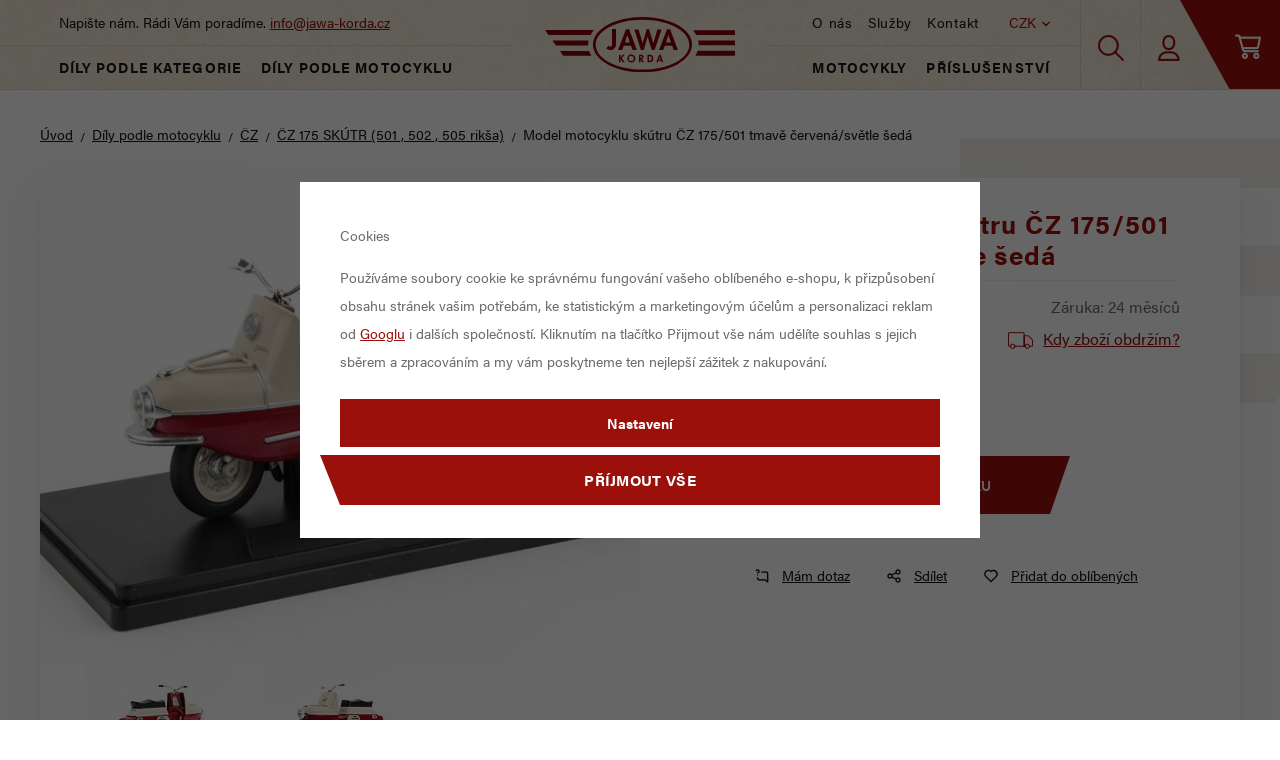

--- FILE ---
content_type: text/html; charset=UTF-8
request_url: https://www.jawa-korda.cz/model-motocyklu-skutru-cz-175-501-tmave-cervena-svetle-seda_z4438/
body_size: 81245
content:
<!DOCTYPE html>


                     
    
         
            
   

    
        
    

   
   
   


<html class="no-js lang-cs" lang="cs">
<head>
   <meta charset="utf-8">
   
      <meta name="author" content="jawa-korda.cz">
   

   <meta name="web_author" content="wpj.cz">

   
      <meta name="description" content="Model od firmy Abrex  ČZ 175 typ 501 z roku 1958">
   

         <meta name="viewport" content="width=device-width, initial-scale=1">
   
   <meta property="og:title" content="Model motocyklu skútru ČZ 175/501 tmavě červená/světle šedá - JAWA-KORDA">
      
         <meta property="og:image" content="https://www.jawa-korda.cz/data/tmp/108/4/6584_108.jpg?1671183237_1">
   
   <meta property="og:url" content="https://www.jawa-korda.cz/model-motocyklu-skutru-cz-175-501-tmave-cervena-svetle-seda_z4438/">
   <meta property="og:type" content="website">

   
   

   
      <title>Model motocyklu skútru ČZ 175/501 tmavě červená/světle šedá - JAWA-KORDA</title>
   

   
      
   <link rel="stylesheet" href="https://use.typekit.net/dzt8lxg.css">


      
         <link rel="stylesheet" href="/web/build/app.6c948d33.css">
         
      
   <link rel="stylesheet" href="/web/build/product.023e34a3.css">

   

   
         <link rel="canonical" href="https://www.jawa-korda.cz/model-motocyklu-skutru-cz-175-501-tmave-cervena-svetle-seda_z4438/">
   

   
               <meta name="robots" content="index, follow">
         

   
         

   
   <link rel="shortcut icon" href="/templates/images/favicon.ico">
   
   
   <link rel="search" href="/vyhledavani/" type="text/html">

   <script src="/common/static/js/sentry-6.16.1.min.js"></script>

<script>
   Sentry.init({
      dsn: 'https://bdac53e35b1b4424b35eb8b76bcc2b1a@sentry.wpj.cz/9',
      allowUrls: [
         /www\.jawa-korda\.cz\//
      ],
      denyUrls: [
         // Facebook flakiness
         /graph\.facebook\.com/i,
         // Facebook blocked
         /connect\.facebook\.net\/en_US\/all\.js/i,
         // Chrome extensions
         /extensions\//i,
         /^chrome:\/\//i,
         /kupshop\.local/i
      ],
      beforeSend(event) {
         if (!/FBA[NV]|PhantomJS|SznProhlizec/.test(window.navigator.userAgent)) {
            return event;
         }
      },
      ignoreErrors: [
         // facebook / ga + disabled cookies
         'fbq is not defined',
         'Can\'t find variable: fbq',
         '_gat is not defined',
         'AW is not defined',
         'Can\'t find variable: AW',
         'url.searchParams.get', // gtm koza
         // localstorage not working in incoginto mode in iOS
         'The quota has been exceeded',
         'QuotaExceededError',
         'Undefined variable: localStorage',
         'localStorage is null',
         'The operation is insecure',
         "Failed to read the 'localStorage'",
         "gtm_",
         "Can't find variable: glami",
      ]
   });

   Sentry.setTag("web", "prod_jawakorda_db");
   Sentry.setTag("wbpck", 1);
   Sentry.setTag("adm", 0);
   Sentry.setTag("tpl", "x");
   Sentry.setTag("sentry_v", "6.16.1");
</script>

   <script>
   window.wpj = window.wpj || {};
   wpj.onReady = wpj.onReady || [];
   wpj.jsShop = wpj.jsShop || {events:[]};

   window.dataLayer = window.dataLayer || [];
   function gtag() {
      window.dataLayer.push(arguments);
   }
   window.wpj.cookie_bar_send = true;

   wpj.getCookie = (sKey) => decodeURIComponent(
      document.cookie.replace(
         new RegExp(
            '(?:(?:^|.*;)\\s*' +
            encodeURIComponent(sKey).replace(/[\-\.\+\*]/g, '\\$&') +
            '\\s*\\=\\s*([^;]*).*$)|^.*$'
         ),
         '$1'
      )
   ) || null;

      var consents = wpj.getCookie('cookie-bar')?.split(',');

   if (!(consents instanceof Array)){
      consents = [];
   }

   consents_fields = {
      ad_storage: consents.includes('ad_storage') ? 'granted' : 'denied',
      ad_user_data: consents.includes('ad_storage') ? 'granted' : 'denied',
      ad_personalization: consents.includes('ad_storage') ? 'granted' : 'denied',
      personalization_storage: consents.includes('personalization_and_functionality_storage') ? 'granted' : 'denied',
      functionality_storage: 'granted',
      analytics_storage: consents.includes('analytics_storage') ? 'granted' : 'denied',
   };
   gtag('consent', 'default', consents_fields);

   gtag("set", "ads_data_redaction", true);

   dataLayer.push({
      'event': 'defaultConsent',
      'consents' : consents_fields,
      'version': 'v2'
   });
   </script>

<script>
   wpj.data = wpj.data || { };

   
   

   

   
</script>


   

         <meta name="google-site-verification" content="60Ho1z5JFAH_d1FfSgYmXjkkfR9GjEVw-L8nGEjSPh0">
         <meta name="google-site-verification" content="55MJiJk1ixVuUiMD5sZMD4Z2X9w8Y7rrYeIsdAZUldU">
   
         <meta name="facebook-domain-verification" content="sz9eyzggt4s9t4tt5s4tqz7rtbwhgz">
   
   
   
          

      

   

<script>page_data = {"page":{"language":"cs","title":"Model motocyklu sk\u00fatru \u010cZ 175\/501 tmav\u011b \u010derven\u00e1\/sv\u011btle \u0161ed\u00e1 - JAWA-KORDA","path":"\/model-motocyklu-skutru-cz-175-501-tmave-cervena-svetle-seda_z4438\/","currency":"CZK","currencyRate":1,"breadCrumbs":[{"id":"","name":"Dom\u016f"},{"id":962,"name":"D\u00edly podle motocyklu"},{"id":57,"name":"\u010cZ"},{"id":67,"name":"\u010cZ 175 SK\u00daTR (501 , 502 , 505 rik\u0161a)"},{"id":"","name":"Model motocyklu sk\u00fatru \u010cZ 175\/501 tmav\u011b \u010derven\u00e1\/sv\u011btle \u0161ed\u00e1"}],"environment":"live","type":"product"},"user":{"sessionId":"e2d4192cd788627e5342ee7fc89ac4a5","cartId":"no-cartID","type":"anonymous","cartValue":0,"cartValueWithVat":0,"cartValueWithoutVat":0,"cartItems":0},"resetRefferer":false,"event":"pageView","products":[{"id":4438,"idProduct":4438,"EAN":"","code":"NQ126","productCode":"NQ126","hasVariations":false,"variationsIds":[],"idVariation":null,"variationCode":null,"variationName":null,"soldOut":null,"idAll":[],"categoryMain":[{"id":962,"name":"D\u00edly podle motocyklu"},{"id":57,"name":"N\u00e1hradn\u00ed d\u00edly pro motocykly \u010cZ"},{"id":67,"name":"N\u00e1hradn\u00ed d\u00edly pro \u010cZ 175 SK\u00daTR (501 , 502 , 505 rik\u0161a)"}],"categoryCurrent":[{"id":962,"name":"D\u00edly podle motocyklu"},{"id":57,"name":"\u010cZ"},{"id":67,"name":"\u010cZ 175 SK\u00daTR (501 , 502 , 505 rik\u0161a)"},{"id":"","name":"Model motocyklu sk\u00fatru \u010cZ 175\/501 tmav\u011b \u010derven\u00e1\/sv\u011btle \u0161ed\u00e1"}],"producer":"","campaigns":[],"name":"Model motocyklu sk\u00fatru \u010cZ 175\/501 tmav\u011b \u010derven\u00e1\/sv\u011btle \u0161ed\u00e1","vat":21,"price":595,"priceWithVat":595,"priceWithoutVat":491.74,"priceVat":103.26,"priceWithoutDiscount":595,"discount":0,"hasDiscount":false,"availability":"Skladem","url":"https:\/\/www.jawa-korda.cz\/model-motocyklu-skutru-cz-175-501-tmave-cervena-svetle-seda_z4438\/","imageUrl":"https:\/\/www.jawa-korda.cz\/data\/tmp\/0\/4\/6584_0.jpg?1671183237_1","position":1}],"once":false,"version":"v2"};page_data['page']['layout'] = window.innerWidth  > 991 ? 'web' : window.innerWidth > 543 ? 'tablet' : 'mobil';dataLayer.push(page_data);</script><script src="/common/static/wpj/wpj.gtm.js?v2"></script><script>var urlParams = new URLSearchParams(window.location.search);var hash = location.href.split("#")[1] || urlParams.get('id_variation') || "";gtm_getDetailImpressions(hash, 'detailImpressions');</script><script>
              wpj.onReady.push(function () {
                 [ 'logout', 'registration', 'login', 'newsletter_subscribe'].forEach(function (type) {
                    let cookieValue = wpj.storage.cookies.getItem('gtm_'+type);

                    if (cookieValue === null) {
                       return;
                    }
                    wpj.storage.cookies.removeItem('gtm_'+type);

                    cookieValue = JSON.parse(cookieValue);

                    let valueData;
                    if (type === 'newsletter_subscribe') {
                       valueData = { ...cookieValue };
                       type = 'newsletterSubscribe';
                    } else if (cookieValue instanceof Array) {
                       valueData = { data: cookieValue };
                    } else {
                       valueData = { value: cookieValue };
                    }
                     window.dataLayer.push({
                        event: 'success' +  gtm_ucfirst(type),
                           ...valueData
                     });
                 });
              });
              function gtm_ucfirst(str) {
                   if (!str || typeof str !== 'string') return str;
                   return str.charAt(0).toUpperCase() + str.slice(1);
               }
           </script>      <!-- Google Tag Manager -->
   <script data-cookieconsent="ignore">(function(w,d,s,l,i) {w[l] = w[l] || [];w[l].push({'gtm.start': new Date().getTime(), event: 'gtm.js'});
         var f = d.getElementsByTagName(s)[0],j=d.createElement(s),dl=l != 'dataLayer' ? '&l=' + l : '';
         j.async = true;j.src='//www.googletagmanager.com/gtm.js?id=' + i + dl;f.parentNode.insertBefore(j, f);
      })(window, document, 'script', 'dataLayer', 'GTM-N4GVPDR');</script>
   <!-- End Google Tag Manager -->
</head>
<body >



<!-- Google Tag Manager -->
   <noscript>
       <iframe src="//www.googletagmanager.com/ns.html?id=GTM-N4GVPDR" height="0" width="0" style="display:none;visibility:hidden"></iframe>
   </noscript>
<!-- End Google Tag Manager -->


   
      
      <header class="header">
         <div class="header-top">
            <div class="header-left">
               <div class="header-burger header-icon">
                  <button href="" data-toggle="burger">
                     <i class="fc icons_burger"></i><span>Menu</span>
                  </button>
               </div>
               <div class="header-search header-icon">
                  <a href="/vyhledavani/" data-toggle="search">
                     <span class="fc icons_search"></span>
                  </a>
               </div>
               <div class="header-left-inner">
                  <span>Napište nám. Rádi Vám poradíme. <a href="mailto:info@jawa-korda.cz">info@jawa-korda.cz</a></span>
                  <div class="header-category">
                     <a href="/dily-podle-kategorie_k5/">Díly podle kategorie</a>
                     <a href="/dily-podle-motocyklu_k962/">Díly podle motocyklu</a>
                  </div>
               </div>
            </div>
            <div class="header-center">
               <a href="/" title="JAWA-KORDA | Originální díly a nové motocykly Jawa" class="logo">
                  <img src="/templates/images/logo.svg" alt="JAWA-KORDA | Originální díly a nové motocykly Jawa">
               </a>
            </div>
            <div class="header-right">
               <div class="header-right-inner">
                  <div class="header-right-top">
                     
<div class="header-menu">
    
   <ul class="">
                 <li class=" item-38">
             <a href="/o-nas/" >
                 O nás
             </a>
                        </li>
                 <li class=" item-48">
             <a href="/sluzby/" >
                 Služby
             </a>
                        </li>
                 <li class=" item-36">
             <a href="/kontakt/" >
                 Kontakt
             </a>
                        </li>
          </ul>

</div>

                     <div class="header-localize-wrapper">
   <div class="header-localize" data-header-localize>
      <span class="localize-trigger">CZK</span>
      <ul>
                                                                 <li><a href="/mena/EUR/" title="Euro">EUR</a></li>
                              </ul>
   </div>
</div>
                  </div>
                  <div class="header-category">
                     <a href="/motocykly-skutry-a-ctyrkolky_k960/">Motocykly</a>
                     <a href="/prislusenstvi_k961/">Příslušenství</a>
                  </div>
               </div>
               <div class="header-search header-icon">
                  <a href="/vyhledavani/" data-toggle="search">
                     <span class="fc icons_search"></span>
                  </a>
               </div>
               <div class="header-login header-icon cart-signin">
                  <a href="/prihlaseni/">
                      <span class="fc icons_user">
                                               </span>
                  </a>
               </div>

               <div class="header-burger header-icon">
                  <button href="" data-toggle="burger">
                     <i class="fc icons_burger"></i><span>Menu</span>
                  </button>
               </div>

               <div class="header-cart header-icon ">
   <a  data-reload="cart-info">
      <span class="fc icons_cart"></span>
      <span class="price"></span>
   </a>
</div>

<div class="cartbox-focus " data-cartbox>
   
      <div class="cartbox-header">
         
            <p class="h3">Nákupní košík</p>
         
         
            <a href="#" class="fc lightbox_close" data-cartbox-hide></a>
         
      </div>
   

   <div class="cartbox-product-list" data-simplebar data-simplebar-auto-hide="false">
      <div data-reload="cartbox-products">
                     <p class="no-items">V košíku nemáte žádné zboží.</p>
               </div>
   </div>


   <div class="cartbox-footer">
      <div data-reload="cartbox-footer">
         
                           

   <div class="shipping-progress">
      <span class="fc icons_delivery"></span>
      <p>
                     K dopravě zdarma zbývá
            <strong>3 000 Kč</strong>
               </p>

      <div class="shipping-bar">
                                 <span style="width: 0%"></span>
               </div>
      
   </div>
                        
               <div class="price-title">Mezisoučet
                  <strong class="total-price h3">0 Kč</strong>

                                 </div>
            

            
               <a href="/kosik/" class="btn btn-block btn-primary disabled">Do košíku</a>
            
         
      </div>
   </div>
</div>
<div class="cartbox-bg" data-cartbox></div>
<div class="cartbox-overlay" data-cartbox data-cartbox-hide></div>

            </div>

         </div>

         <div class="header-search-outer">
   <div class="header-search-inner" data-search-form>
      <div class="container">
         <form method="get" role="search" action="/vyhledavani/">
            <input type="text" name="search" value="" maxlength="100" class="form-control autocomplete-control"
                   placeholder="Hledaný výraz" aria-label="Hledaný výraz" autocomplete="off" data-search-input>
            <button name="submit" type="submit" value="Hledat" class="btn btn-primary btn-block"><span>Hledat</span></button>
            <button class="search-toggle" data-toggle="search" aria-label="Zavřít"><i class="fc lightbox_close"></i></button>
         </form>
      </div>
   </div>
</div>

<script id="productSearch" type="text/x-dot-template">
      <div class="container">
    
       {{? it.items.Produkty || it.items.Kategorie || it.items.Vyrobci || it.items.Clanky }}

       {{? it.items.Produkty }}
    <div class="autocomplete-products">
        
       <p class="title-default">Zboží</p>
        
           <ul>
              {{~it.items.Produkty.items :item :index}}
              <li data-autocomplete-item="product">
                 <a href="/presmerovat/?type=product&id={{=item.id}}">
                    {{? item.image }}
                    <img src="{{=item.image}}" alt="{{=item.label}}">
                    {{??}}
                    <img src="/templates/images/no-img.jpg" alt="{{=item.label}}">
                    {{?}}
                    <span>{{=item.label}}</span>
                 </a>
              </li>
              {{~}}
           </ul>
        
       <div class="ac-showall" data-autocomplete-item="show-all">
          <a href="" class="btn btn-block btn-secondary">Zobrazit všechny výsledky</a>
       </div>
        
    </div>
       {{?}}

    <div class="autocomplete-side">

       {{? it.items.Vyrobci }}
       <div class="autocomplete-categories">
          <p class="title-default">Značky</p>
          <ul>
             {{~it.items.Vyrobci.items :item :index}}
             <li data-autocomplete-item="section">
                <a href="/presmerovat/?type=producer&id={{=item.id}}">{{=item.label}}</a>
             </li>
             {{~}}
          </ul>
       </div>
       {{?}}

       {{? it.items.Clanky }}
       <div class="autocomplete-categories">
          <p class="title-default">Články</p>
          <ul>
             {{~it.items.Clanky.items :item :index}}
             <li data-autocomplete-item="section">
                <a href="/presmerovat/?type=article&id={{=item.id}}">{{=item.label}}</a>
             </li>
             {{~}}
          </ul>
       </div>
       {{?}}

        
    </div>

       {{??}}
    <div class="autocomplete-noresult">
       <p>
           
           Žádný výsledek
           
       </p>
    </div>
       {{?}}
    
   </div>
</script>

<script>
   wpj.onReady.push(function() {
      $('[data-search-input]').productSearch({
         jumpToProduct: false,
      });
   });
</script>

               </header>
   
   
   <main class="main product-main">
      <div class="container product-top">
         
   <ul class="breadcrumbs ">
                           <li><a href="/" title="Zpět na úvod">Úvod</a></li>
                                       <li><a href="/dily-podle-motocyklu_k962/" title="Zpět na Díly podle motocyklu">Díly podle motocyklu</a></li>
                                       <li><a href="/dily-podle-motocyklu_k962/nahradni-dily-pro-motocykly-cz_k57/" title="Zpět na ČZ">ČZ</a></li>
                                       <li><a href="/dily-podle-motocyklu_k962/nahradni-dily-pro-motocykly-cz_k57/nahradni-dily-pro-cz-175-skutr-501-502-505-riksa_k67/" title="Zpět na ČZ 175 SKÚTR (501 , 502 , 505 rikša)">ČZ 175 SKÚTR (501 , 502 , 505 rikša)</a></li>
                                       <li class="active">Model motocyklu skútru ČZ 175/501 tmavě červená/světle šedá</li>
                     </ul>


         <div class="row">
            <div class="product-top-wrapper has-gallery">
               <div class="col-md-12 col-lg-6 column-left">
                  

<div class="product-gallery" data-gallery-wrapper>
   <div class="product-photo-main has-gallery">
      <a href="/data/tmp/0/4/6584_0.jpg?1671183237_1" data-rel="gallery">
         <img src="/data/tmp/3/4/6584_3.jpg?1671183237_1"
              alt="Model motocyklu skútru ČZ 175/501 tmavě červená/světle šedá" class="img-responsive">
      </a>

      <div class="flags">
         
                                                                                                                                                                                                            </div>
   </div>

                        <div class="product-photos">
         <div id="product-gallery">
                                                                           <a href="/data/tmp/0/3/6583_0.jpg?1671183230_1" data-rel="gallery">
                  <img src="/data/tmp/4/3/6583_4.jpg?1671183230_1" data-src="/data/tmp/4/3/6583_4.jpg?1671183230_1"
                       alt="Model motocyklu skútru ČZ 175/501 tmavě červená/světle šedá"
                       class="img-responsive "
                       width="150" height="100">
               </a>
                                                                           <a href="/data/tmp/0/5/6585_0.jpg?1671183250_1" data-rel="gallery">
                  <img src="/data/tmp/4/5/6585_4.jpg?1671183250_1" data-src="/data/tmp/4/5/6585_4.jpg?1671183250_1"
                       alt="Model motocyklu skútru ČZ 175/501 tmavě červená/světle šedá"
                       class="img-responsive "
                       width="150" height="100">
               </a>
                     </div>
      </div>
   </div>
               </div>

               <div class="col-md-12 col-lg-6 col-xxl-5 column-right pull-right">

                  
                  <h1>Model motocyklu skútru ČZ 175/501 tmavě červená/světle šedá</h1>


                                       
                                                                                       <div class="product-essentials">
                                                   <p>Kód: NQ126</p>
                        
                                                   <p>Záruka: 24 měsíců</p>
                                             </div>
                     <p class="delivery-timetable">
                             <span class="delivery delivery-0" data-deliverytime>
                              Skladem
                             </span>
                        <a href="" data-focus-opener="product-delivery">Kdy zboží obdržím?</a>
                     </p>
                     <div class="focus product-delivery table"  role="dialog" aria-modal="true" aria-labelledby="focus-title" tabindex="-1">
   <div class="focus-dialog">       <div class="focus-content">
         
            
            <div class="focus-header">
               <span class="title" id="focus-title">
    Kdy zboží obdržím?
</span>

               <a href="#" class="focus-close" data-focus="close">
                  <span>zavřít</span> <span class="fc lightbox_close"></span>
               </a>
            </div>
            
            
    

           <p class="delivery delivery-0">
           Skladem
       </p>
                   <table class="table">
                                                                               <tr>
                         <td>Balíkovna</td>
                         <td class="price">
                                                              72 Kč
                                                      </td>
                         <td>zítra</td>
                      </tr>
                                                                                                  <tr>
                         <td>Balíkovna na adresu</td>
                         <td class="price">
                                                              94 Kč
                                                      </td>
                         <td>zítra</td>
                      </tr>
                                                                                                  <tr>
                         <td>DPD Pickup</td>
                         <td class="price">
                                                              72 Kč
                                                      </td>
                         <td>zítra</td>
                      </tr>
                                                                                                  <tr>
                         <td>DPD CZ</td>
                         <td class="price">
                                                              120 Kč
                                                      </td>
                         <td>zítra</td>
                      </tr>
                                                                                                  <tr>
                         <td>PPL</td>
                         <td class="price">
                                                              140 Kč
                                                      </td>
                         <td>zítra</td>
                      </tr>
                                                                                                                                                                           
                                                                                                                                                                                                                                                                                                                                                                                         <tr class="inperson">
                             <td>Osobní odběr</td>
                             <td class="price">
                                                                      zdarma
                                                              </td>
                             <td>dnes</td>
                          </tr>
                                                         
           </table>
            
         
      </div>
   </div>
</div>
                     <form action="/kosik/" method="get" data-buy-form="product-detail">
                        <input type="hidden" name="act" value="add">
                        <input type="hidden" name="redir" value="1">
                        <input type="hidden" name="IDproduct" value="4438">

                        
                         <div class="product-price-block ">
         <p class="price" data-price>595 Kč</p>
      <p class="price-novat">492 Kč bez DPH</p>
   </div>

                           <div class="submit-block">
               <div class="buy-count-wrapper">
            <input class="form-control" type="number" name="No" title="Počet kusů" value="1">
            <div class="buy_count">
               <button type="button" class="fc icons_caret-up plus_unit"
                       title="Přidat 1 ks"></button>
               <button type="button" class="fc icons_caret-down minus_unit"
                       title="Odebrat 1 ks"></button>
            </div>
         </div>
      
      <button type="submit" class="btn btn-insert" data-submit-btn data-tracking-click='{"add":{"products":[{"id":4438,"idProduct":4438,"EAN":"","code":"NQ126","productCode":"NQ126","hasVariations":false,"variationsIds":[],"idVariation":null,"variationCode":null,"variationName":null,"soldOut":null,"idAll":[],"categoryMain":[{"id":962,"name":"D\u00edly podle motocyklu"},{"id":57,"name":"N\u00e1hradn\u00ed d\u00edly pro motocykly \u010cZ"},{"id":67,"name":"N\u00e1hradn\u00ed d\u00edly pro \u010cZ 175 SK\u00daTR (501 , 502 , 505 rik\u0161a)"}],"categoryCurrent":[{"id":962,"name":"D\u00edly podle motocyklu"},{"id":57,"name":"\u010cZ"},{"id":67,"name":"\u010cZ 175 SK\u00daTR (501 , 502 , 505 rik\u0161a)"},{"id":"","name":"Model motocyklu sk\u00fatru \u010cZ 175\/501 tmav\u011b \u010derven\u00e1\/sv\u011btle \u0161ed\u00e1"}],"producer":"","campaigns":[],"name":"Model motocyklu sk\u00fatru \u010cZ 175\/501 tmav\u011b \u010derven\u00e1\/sv\u011btle \u0161ed\u00e1","vat":21,"price":595,"priceWithVat":595,"priceWithoutVat":491.74,"priceVat":103.26,"priceWithoutDiscount":595,"discount":0,"hasDiscount":false,"availability":"Skladem","url":"https:\/\/www.jawa-korda.cz\/model-motocyklu-skutru-cz-175-501-tmave-cervena-svetle-seda_z4438\/","imageUrl":"https:\/\/www.jawa-korda.cz\/data\/tmp\/0\/4\/6584_0.jpg?1671183237_1","position":1,"quantity":1}],"listName":"detail","listId":4438},"event":"addToCart","_clear":true,"once":false,"version":"v2"}'>
         Vložit do košíku
               </button>
   </div>
                     </form>
                     <div class="product-links">
   <a href="/kontakt/" data-focus-opener="product-question"><span class="fc icons_question"></span>
       Mám dotaz</a>
   <a href="#"
      onclick="window.open('https://www.facebook.com/sharer/sharer.php?u=https://www.jawa-korda.cz/model-motocyklu-skutru-cz-175-501-tmave-cervena-svetle-seda_z4438/','_blank', 'scrollbar=no,width=500,height=400');return false;"><span
              class="fc icons_share"></span> Sdílet</a>
         <a href="/launch.php?s=favorite&amp;IDp=4438" class="btn-fav cart-signin"
         title="Přidat mezi oblíbené" rel="nofollow"  data-signin-next="/launch.php?s=favorite&amp;IDp=4438">
         <span class="fc icons_heart"></span>Přidat do oblíbených
      </a>
     </div>

                     
                                                                           </div>
            </div>
         </div>

      </div>
      <div class="container product-bottom">
         <div class="row">
            <div class="col-xs-12 col-sm-6 column-left">
               <div class="product-description">
           <h3>Popis produktu</h3>
        <p>Model od firmy Abrex </p>

<p>ČZ 175 typ 501 z roku 1958</p>
    
    </div>

               

   
   
            </div>

            <div class="col-xs-12 col-sm-5 col-xxl-5 column-right pull-right">
               
               
               
               
               
                           </div>
         </div>
      </div>

      
               <h3 class="divider text-center"><span>Související</span></h3>
         <div class="container">
            <div class="row catalog-row"  data-tracking-view='{"_clear":true,"event":"productsImpressions","impressions":{"products":[{"id":2992,"idProduct":2992,"EAN":"","code":"0_model jawa pion\u00fdr 20","productCode":"0_model jawa pion\u00fdr 20","hasVariations":false,"variationsIds":[],"idVariation":null,"variationCode":null,"variationName":null,"soldOut":null,"idAll":[],"categoryMain":[{"id":32,"name":"N\u00e1hradn\u00ed d\u00edly pro Jawa 50\/05,20,21 a 50\/23 Mustang a 50\/550 Pa\u0159ez"},{"id":33,"name":"N\u00e1hradn\u00ed d\u00edly pro JAWA 50 typy 05, 20 a 21"}],"categoryCurrent":[{"id":962,"name":"D\u00edly podle motocyklu"},{"id":57,"name":"\u010cZ"},{"id":67,"name":"\u010cZ 175 SK\u00daTR (501 , 502 , 505 rik\u0161a)"},{"id":"","name":"Model motocyklu sk\u00fatru \u010cZ 175\/501 tmav\u011b \u010derven\u00e1\/sv\u011btle \u0161ed\u00e1"}],"producer":"","campaigns":[],"name":"Model motocyklu Jawa 50 typ 20 pion\u00fdr vojensk\u00e1","vat":21,"price":539,"priceWithVat":539,"priceWithoutVat":445.45,"priceVat":93.55,"priceWithoutDiscount":539,"discount":0,"hasDiscount":false,"availability":"Skladem","url":"https:\/\/www.jawa-korda.cz\/model-motocyklu-jawa-50-typ-20-pionyr-vojenska_z2992\/","imageUrl":"https:\/\/www.jawa-korda.cz\/data\/tmp\/0\/5\/4285_0.jpg?1635939464_1","position":1},{"id":447,"idProduct":447,"EAN":"","code":"HRA15","productCode":"HRA15","hasVariations":false,"variationsIds":[],"idVariation":null,"variationCode":null,"variationName":null,"soldOut":null,"idAll":[],"categoryMain":[{"id":5,"name":"D\u00edly podle kategorie"}],"categoryCurrent":[{"id":962,"name":"D\u00edly podle motocyklu"},{"id":57,"name":"\u010cZ"},{"id":67,"name":"\u010cZ 175 SK\u00daTR (501 , 502 , 505 rik\u0161a)"},{"id":"","name":"Model motocyklu sk\u00fatru \u010cZ 175\/501 tmav\u011b \u010derven\u00e1\/sv\u011btle \u0161ed\u00e1"}],"producer":"","campaigns":[],"name":"Hranat\u00e9 zrc\u00e1tko do \u0159id\u00edtka Jawa , \u010cZ","vat":21,"price":480,"priceWithVat":480,"priceWithoutVat":396.69,"priceVat":83.31,"priceWithoutDiscount":480,"discount":0,"hasDiscount":false,"availability":"Skladem","url":"https:\/\/www.jawa-korda.cz\/hranate-zrcatko-do-riditka-jawa-cz_z447\/","imageUrl":"https:\/\/www.jawa-korda.cz\/data\/tmp\/0\/6\/526_0.jpg?1635939464_1","position":2},{"id":521,"idProduct":521,"EAN":"","code":"TS175","productCode":"TS175","hasVariations":false,"variationsIds":[],"idVariation":null,"variationCode":null,"variationName":null,"soldOut":null,"idAll":[],"categoryMain":[{"id":251,"name":"T\u011bsn\u011bn\u00ed"}],"categoryCurrent":[{"id":962,"name":"D\u00edly podle motocyklu"},{"id":57,"name":"\u010cZ"},{"id":67,"name":"\u010cZ 175 SK\u00daTR (501 , 502 , 505 rik\u0161a)"},{"id":"","name":"Model motocyklu sk\u00fatru \u010cZ 175\/501 tmav\u011b \u010derven\u00e1\/sv\u011btle \u0161ed\u00e1"}],"producer":"","campaigns":[],"name":"T\u011bsn\u011bn\u00ed spojkov\u00e9ho v\u00edka Jawa a \u010cZ 175 k\u00fdva\u010dka","vat":21,"price":25,"priceWithVat":25,"priceWithoutVat":20.66,"priceVat":4.34,"priceWithoutDiscount":25,"discount":0,"hasDiscount":false,"availability":"Skladem","url":"https:\/\/www.jawa-korda.cz\/tesneni-spojkoveho-vika-jawa-a-cz-175-kyvacka_z521\/","imageUrl":"https:\/\/www.jawa-korda.cz\/data\/tmp\/0\/1\/601_0.jpg?1635939464_1","position":3},{"id":553,"idProduct":553,"EAN":"","code":"TV450","productCode":"TV450","hasVariations":false,"variationsIds":[],"idVariation":null,"variationCode":null,"variationName":null,"soldOut":null,"idAll":[],"categoryMain":[{"id":251,"name":"T\u011bsn\u011bn\u00ed"}],"categoryCurrent":[{"id":962,"name":"D\u00edly podle motocyklu"},{"id":57,"name":"\u010cZ"},{"id":67,"name":"\u010cZ 175 SK\u00daTR (501 , 502 , 505 rik\u0161a)"},{"id":"","name":"Model motocyklu sk\u00fatru \u010cZ 175\/501 tmav\u011b \u010derven\u00e1\/sv\u011btle \u0161ed\u00e1"}],"producer":"","campaigns":[],"name":"T\u011bsn\u011bn\u00ed pod v\u00e1lec \u010cZ 450 470 502 175 jednov\u00fdfuk","vat":21,"price":20,"priceWithVat":20,"priceWithoutVat":16.53,"priceVat":3.47,"priceWithoutDiscount":20,"discount":0,"hasDiscount":false,"availability":"Skladem","url":"https:\/\/www.jawa-korda.cz\/tesneni-pod-valec-cz-450-470-502-175-jednovyfuk_z553\/","imageUrl":"https:\/\/www.jawa-korda.cz\/data\/tmp\/0\/4\/634_0.jpg?1635939464_1","position":4}],"listName":"detail_related","listId":4438},"once":false,"version":"v2"}'>

      
         
                           <div class="col-xl-3 col-md-4 col-xs-6 col-xxs-12 catalog-item">
         <div class="catalog-outer ">

            <div class="catalog">

               <a href="/model-motocyklu-jawa-50-typ-20-pionyr-vojenska_z2992/" class="product-link" data-tracking-click='{"event":"productClick","click":{"products":[{"id":2992,"idProduct":2992,"EAN":"","code":"0_model jawa pion\u00fdr 20","productCode":"0_model jawa pion\u00fdr 20","hasVariations":false,"variationsIds":[],"idVariation":null,"variationCode":null,"variationName":null,"soldOut":null,"idAll":[],"categoryMain":[{"id":32,"name":"N\u00e1hradn\u00ed d\u00edly pro Jawa 50\/05,20,21 a 50\/23 Mustang a 50\/550 Pa\u0159ez"},{"id":33,"name":"N\u00e1hradn\u00ed d\u00edly pro JAWA 50 typy 05, 20 a 21"}],"categoryCurrent":[{"id":962,"name":"D\u00edly podle motocyklu"},{"id":57,"name":"\u010cZ"},{"id":67,"name":"\u010cZ 175 SK\u00daTR (501 , 502 , 505 rik\u0161a)"},{"id":"","name":"Model motocyklu sk\u00fatru \u010cZ 175\/501 tmav\u011b \u010derven\u00e1\/sv\u011btle \u0161ed\u00e1"}],"producer":"","campaigns":[],"name":"Model motocyklu Jawa 50 typ 20 pion\u00fdr vojensk\u00e1","vat":21,"price":539,"priceWithVat":539,"priceWithoutVat":445.45,"priceVat":93.55,"priceWithoutDiscount":539,"discount":0,"hasDiscount":false,"availability":"Skladem","url":"https:\/\/www.jawa-korda.cz\/model-motocyklu-jawa-50-typ-20-pionyr-vojenska_z2992\/","imageUrl":"https:\/\/www.jawa-korda.cz\/data\/tmp\/0\/5\/4285_0.jpg?1635939464_1","position":1}],"listName":"detail_related","listId":4438},"once":false,"version":"v2"}'>
                  <div class="img">
                     <img src="/data/tmp/2/5/4285_2.jpg?1635939464_1"
                          width="254" height="254"
                          class="img-responsive" alt="Model motocyklu Jawa 50 typ 20 pionýr vojenská">
                  </div>

                  <div class="flags">
                     
                                                                                                                                                                                                                                                                                                                                                                                                                                                            </div>

                  <h3 class="heading-reset title">
                     Model motocyklu Jawa 50 typ 20 pionýr vojenská
                  </h3>

                  <p class="delivery delivery-0">
                     Skladem
                  </p>

                  <div class="price">
                                                                     <strong>539 Kč</strong>
                        <br>
                        445 Kč bez DPH
                                       </div>
               </a>

               <div class="catalog-hover">
                                    <div class="catalog-submit-block">
            
                            
                
          
                       <form action="/kosik/" method="get" data-buy-form>
                <input type="hidden" name="act" value="add">
                <input type="hidden" name="redir" value="1">
                <input type="hidden" name="IDproduct" value="2992">

                <div class="submit-block">
                   <div class="buy-count-wrapper">
                      <input class="form-control" type="number" name="No" title="Počet kusů" value="1">
                      <div class="buy_count">
                         <button type="button" class="fc icons_caret-up plus_unit"
                                 title="Přidat 1 ks"></button>
                         <button type="button" class="fc icons_caret-down minus_unit"
                                 title="Odebrat 1 ks"></button>
                      </div>
                   </div>

                   <button type="submit" class="btn btn-insert" data-submit-btn data-tracking-click='{"add":{"products":[{"id":2992,"idProduct":2992,"EAN":"","code":"0_model jawa pion\u00fdr 20","productCode":"0_model jawa pion\u00fdr 20","hasVariations":false,"variationsIds":[],"idVariation":null,"variationCode":null,"variationName":null,"soldOut":null,"idAll":[],"categoryMain":[{"id":32,"name":"N\u00e1hradn\u00ed d\u00edly pro Jawa 50\/05,20,21 a 50\/23 Mustang a 50\/550 Pa\u0159ez"},{"id":33,"name":"N\u00e1hradn\u00ed d\u00edly pro JAWA 50 typy 05, 20 a 21"}],"categoryCurrent":[{"id":962,"name":"D\u00edly podle motocyklu"},{"id":57,"name":"\u010cZ"},{"id":67,"name":"\u010cZ 175 SK\u00daTR (501 , 502 , 505 rik\u0161a)"},{"id":"","name":"Model motocyklu sk\u00fatru \u010cZ 175\/501 tmav\u011b \u010derven\u00e1\/sv\u011btle \u0161ed\u00e1"}],"producer":"","campaigns":[],"name":"Model motocyklu Jawa 50 typ 20 pion\u00fdr vojensk\u00e1","vat":21,"price":539,"priceWithVat":539,"priceWithoutVat":445.45,"priceVat":93.55,"priceWithoutDiscount":539,"discount":0,"hasDiscount":false,"availability":"Skladem","url":"https:\/\/www.jawa-korda.cz\/model-motocyklu-jawa-50-typ-20-pionyr-vojenska_z2992\/","imageUrl":"https:\/\/www.jawa-korda.cz\/data\/tmp\/0\/5\/4285_0.jpg?1635939464_1","position":1,"quantity":1}],"listName":"detail_related","listId":4438},"event":"addToCart","_clear":true,"once":false,"version":"v2"}'>
                      <span>Do košíku</span>
                   </button>
                </div>
             </form>
                    </div>
               </div>
            </div>
         </div>
      </div>
         
                           <div class="col-xl-3 col-md-4 col-xs-6 col-xxs-12 catalog-item">
         <div class="catalog-outer ">

            <div class="catalog">

               <a href="/hranate-zrcatko-do-riditka-jawa-cz_z447/" class="product-link" data-tracking-click='{"event":"productClick","click":{"products":[{"id":447,"idProduct":447,"EAN":"","code":"HRA15","productCode":"HRA15","hasVariations":false,"variationsIds":[],"idVariation":null,"variationCode":null,"variationName":null,"soldOut":null,"idAll":[],"categoryMain":[{"id":5,"name":"D\u00edly podle kategorie"}],"categoryCurrent":[{"id":962,"name":"D\u00edly podle motocyklu"},{"id":57,"name":"\u010cZ"},{"id":67,"name":"\u010cZ 175 SK\u00daTR (501 , 502 , 505 rik\u0161a)"},{"id":"","name":"Model motocyklu sk\u00fatru \u010cZ 175\/501 tmav\u011b \u010derven\u00e1\/sv\u011btle \u0161ed\u00e1"}],"producer":"","campaigns":[],"name":"Hranat\u00e9 zrc\u00e1tko do \u0159id\u00edtka Jawa , \u010cZ","vat":21,"price":480,"priceWithVat":480,"priceWithoutVat":396.69,"priceVat":83.31,"priceWithoutDiscount":480,"discount":0,"hasDiscount":false,"availability":"Skladem","url":"https:\/\/www.jawa-korda.cz\/hranate-zrcatko-do-riditka-jawa-cz_z447\/","imageUrl":"https:\/\/www.jawa-korda.cz\/data\/tmp\/0\/6\/526_0.jpg?1635939464_1","position":2}],"listName":"detail_related","listId":4438},"once":false,"version":"v2"}'>
                  <div class="img">
                     <img src="/data/tmp/2/6/526_2.jpg?1635939464_1"
                          width="254" height="254"
                          class="img-responsive" alt="Hranaté zrcátko do řidítka Jawa , ČZ">
                  </div>

                  <div class="flags">
                     
                                                                                                                                                                                                                                                                                                                                                                                                                                                            </div>

                  <h3 class="heading-reset title">
                     Hranaté zrcátko do řidítka Jawa , ČZ
                  </h3>

                  <p class="delivery delivery-0">
                     Skladem
                  </p>

                  <div class="price">
                                                                     <strong>480 Kč</strong>
                        <br>
                        397 Kč bez DPH
                                       </div>
               </a>

               <div class="catalog-hover">
                                    <div class="catalog-submit-block">
            
                            
                
          
                       <form action="/kosik/" method="get" data-buy-form>
                <input type="hidden" name="act" value="add">
                <input type="hidden" name="redir" value="1">
                <input type="hidden" name="IDproduct" value="447">

                <div class="submit-block">
                   <div class="buy-count-wrapper">
                      <input class="form-control" type="number" name="No" title="Počet kusů" value="1">
                      <div class="buy_count">
                         <button type="button" class="fc icons_caret-up plus_unit"
                                 title="Přidat 1 ks"></button>
                         <button type="button" class="fc icons_caret-down minus_unit"
                                 title="Odebrat 1 ks"></button>
                      </div>
                   </div>

                   <button type="submit" class="btn btn-insert" data-submit-btn data-tracking-click='{"add":{"products":[{"id":447,"idProduct":447,"EAN":"","code":"HRA15","productCode":"HRA15","hasVariations":false,"variationsIds":[],"idVariation":null,"variationCode":null,"variationName":null,"soldOut":null,"idAll":[],"categoryMain":[{"id":5,"name":"D\u00edly podle kategorie"}],"categoryCurrent":[{"id":962,"name":"D\u00edly podle motocyklu"},{"id":57,"name":"\u010cZ"},{"id":67,"name":"\u010cZ 175 SK\u00daTR (501 , 502 , 505 rik\u0161a)"},{"id":"","name":"Model motocyklu sk\u00fatru \u010cZ 175\/501 tmav\u011b \u010derven\u00e1\/sv\u011btle \u0161ed\u00e1"}],"producer":"","campaigns":[],"name":"Hranat\u00e9 zrc\u00e1tko do \u0159id\u00edtka Jawa , \u010cZ","vat":21,"price":480,"priceWithVat":480,"priceWithoutVat":396.69,"priceVat":83.31,"priceWithoutDiscount":480,"discount":0,"hasDiscount":false,"availability":"Skladem","url":"https:\/\/www.jawa-korda.cz\/hranate-zrcatko-do-riditka-jawa-cz_z447\/","imageUrl":"https:\/\/www.jawa-korda.cz\/data\/tmp\/0\/6\/526_0.jpg?1635939464_1","position":1,"quantity":1}],"listName":"detail_related","listId":4438},"event":"addToCart","_clear":true,"once":false,"version":"v2"}'>
                      <span>Do košíku</span>
                   </button>
                </div>
             </form>
                    </div>
               </div>
            </div>
         </div>
      </div>
         
                           <div class="col-xl-3 col-md-4 col-xs-6 col-xxs-12 catalog-item">
         <div class="catalog-outer ">

            <div class="catalog">

               <a href="/tesneni-spojkoveho-vika-jawa-a-cz-175-kyvacka_z521/" class="product-link" data-tracking-click='{"event":"productClick","click":{"products":[{"id":521,"idProduct":521,"EAN":"","code":"TS175","productCode":"TS175","hasVariations":false,"variationsIds":[],"idVariation":null,"variationCode":null,"variationName":null,"soldOut":null,"idAll":[],"categoryMain":[{"id":251,"name":"T\u011bsn\u011bn\u00ed"}],"categoryCurrent":[{"id":962,"name":"D\u00edly podle motocyklu"},{"id":57,"name":"\u010cZ"},{"id":67,"name":"\u010cZ 175 SK\u00daTR (501 , 502 , 505 rik\u0161a)"},{"id":"","name":"Model motocyklu sk\u00fatru \u010cZ 175\/501 tmav\u011b \u010derven\u00e1\/sv\u011btle \u0161ed\u00e1"}],"producer":"","campaigns":[],"name":"T\u011bsn\u011bn\u00ed spojkov\u00e9ho v\u00edka Jawa a \u010cZ 175 k\u00fdva\u010dka","vat":21,"price":25,"priceWithVat":25,"priceWithoutVat":20.66,"priceVat":4.34,"priceWithoutDiscount":25,"discount":0,"hasDiscount":false,"availability":"Skladem","url":"https:\/\/www.jawa-korda.cz\/tesneni-spojkoveho-vika-jawa-a-cz-175-kyvacka_z521\/","imageUrl":"https:\/\/www.jawa-korda.cz\/data\/tmp\/0\/1\/601_0.jpg?1635939464_1","position":3}],"listName":"detail_related","listId":4438},"once":false,"version":"v2"}'>
                  <div class="img">
                     <img src="/data/tmp/2/1/601_2.jpg?1635939464_1"
                          width="254" height="254"
                          class="img-responsive" alt="Těsnění spojkového víka Jawa a ČZ 175 kývačka">
                  </div>

                  <div class="flags">
                     
                                                                                                                                                                                                                                                                                                                                                                                                                                                            </div>

                  <h3 class="heading-reset title">
                     Těsnění spojkového víka Jawa a ČZ 175 kývačka
                  </h3>

                  <p class="delivery delivery-0">
                     Skladem
                  </p>

                  <div class="price">
                                                                     <strong>25 Kč</strong>
                        <br>
                        21 Kč bez DPH
                                       </div>
               </a>

               <div class="catalog-hover">
                                    <div class="catalog-submit-block">
            
                            
                
          
                       <form action="/kosik/" method="get" data-buy-form>
                <input type="hidden" name="act" value="add">
                <input type="hidden" name="redir" value="1">
                <input type="hidden" name="IDproduct" value="521">

                <div class="submit-block">
                   <div class="buy-count-wrapper">
                      <input class="form-control" type="number" name="No" title="Počet kusů" value="1">
                      <div class="buy_count">
                         <button type="button" class="fc icons_caret-up plus_unit"
                                 title="Přidat 1 ks"></button>
                         <button type="button" class="fc icons_caret-down minus_unit"
                                 title="Odebrat 1 ks"></button>
                      </div>
                   </div>

                   <button type="submit" class="btn btn-insert" data-submit-btn data-tracking-click='{"add":{"products":[{"id":521,"idProduct":521,"EAN":"","code":"TS175","productCode":"TS175","hasVariations":false,"variationsIds":[],"idVariation":null,"variationCode":null,"variationName":null,"soldOut":null,"idAll":[],"categoryMain":[{"id":251,"name":"T\u011bsn\u011bn\u00ed"}],"categoryCurrent":[{"id":962,"name":"D\u00edly podle motocyklu"},{"id":57,"name":"\u010cZ"},{"id":67,"name":"\u010cZ 175 SK\u00daTR (501 , 502 , 505 rik\u0161a)"},{"id":"","name":"Model motocyklu sk\u00fatru \u010cZ 175\/501 tmav\u011b \u010derven\u00e1\/sv\u011btle \u0161ed\u00e1"}],"producer":"","campaigns":[],"name":"T\u011bsn\u011bn\u00ed spojkov\u00e9ho v\u00edka Jawa a \u010cZ 175 k\u00fdva\u010dka","vat":21,"price":25,"priceWithVat":25,"priceWithoutVat":20.66,"priceVat":4.34,"priceWithoutDiscount":25,"discount":0,"hasDiscount":false,"availability":"Skladem","url":"https:\/\/www.jawa-korda.cz\/tesneni-spojkoveho-vika-jawa-a-cz-175-kyvacka_z521\/","imageUrl":"https:\/\/www.jawa-korda.cz\/data\/tmp\/0\/1\/601_0.jpg?1635939464_1","position":1,"quantity":1}],"listName":"detail_related","listId":4438},"event":"addToCart","_clear":true,"once":false,"version":"v2"}'>
                      <span>Do košíku</span>
                   </button>
                </div>
             </form>
                    </div>
               </div>
            </div>
         </div>
      </div>
         
                           <div class="col-xl-3 col-md-4 col-xs-6 col-xxs-12 catalog-item">
         <div class="catalog-outer ">

            <div class="catalog">

               <a href="/tesneni-pod-valec-cz-450-470-502-175-jednovyfuk_z553/" class="product-link" data-tracking-click='{"event":"productClick","click":{"products":[{"id":553,"idProduct":553,"EAN":"","code":"TV450","productCode":"TV450","hasVariations":false,"variationsIds":[],"idVariation":null,"variationCode":null,"variationName":null,"soldOut":null,"idAll":[],"categoryMain":[{"id":251,"name":"T\u011bsn\u011bn\u00ed"}],"categoryCurrent":[{"id":962,"name":"D\u00edly podle motocyklu"},{"id":57,"name":"\u010cZ"},{"id":67,"name":"\u010cZ 175 SK\u00daTR (501 , 502 , 505 rik\u0161a)"},{"id":"","name":"Model motocyklu sk\u00fatru \u010cZ 175\/501 tmav\u011b \u010derven\u00e1\/sv\u011btle \u0161ed\u00e1"}],"producer":"","campaigns":[],"name":"T\u011bsn\u011bn\u00ed pod v\u00e1lec \u010cZ 450 470 502 175 jednov\u00fdfuk","vat":21,"price":20,"priceWithVat":20,"priceWithoutVat":16.53,"priceVat":3.47,"priceWithoutDiscount":20,"discount":0,"hasDiscount":false,"availability":"Skladem","url":"https:\/\/www.jawa-korda.cz\/tesneni-pod-valec-cz-450-470-502-175-jednovyfuk_z553\/","imageUrl":"https:\/\/www.jawa-korda.cz\/data\/tmp\/0\/4\/634_0.jpg?1635939464_1","position":4}],"listName":"detail_related","listId":4438},"once":false,"version":"v2"}'>
                  <div class="img">
                     <img src="/data/tmp/2/4/634_2.jpg?1635939464_1"
                          width="254" height="254"
                          class="img-responsive" alt="Těsnění pod válec ČZ 450 470 502 175 jednovýfuk">
                  </div>

                  <div class="flags">
                     
                                                                                                                                                                                                                                                                                                                                                                                                                                                            </div>

                  <h3 class="heading-reset title">
                     Těsnění pod válec ČZ 450 470 502 175 jednovýfuk
                  </h3>

                  <p class="delivery delivery-0">
                     Skladem
                  </p>

                  <div class="price">
                                                                     <strong>20 Kč</strong>
                        <br>
                        17 Kč bez DPH
                                       </div>
               </a>

               <div class="catalog-hover">
                                    <div class="catalog-submit-block">
            
                            
                
          
                       <form action="/kosik/" method="get" data-buy-form>
                <input type="hidden" name="act" value="add">
                <input type="hidden" name="redir" value="1">
                <input type="hidden" name="IDproduct" value="553">

                <div class="submit-block">
                   <div class="buy-count-wrapper">
                      <input class="form-control" type="number" name="No" title="Počet kusů" value="1">
                      <div class="buy_count">
                         <button type="button" class="fc icons_caret-up plus_unit"
                                 title="Přidat 1 ks"></button>
                         <button type="button" class="fc icons_caret-down minus_unit"
                                 title="Odebrat 1 ks"></button>
                      </div>
                   </div>

                   <button type="submit" class="btn btn-insert" data-submit-btn data-tracking-click='{"add":{"products":[{"id":553,"idProduct":553,"EAN":"","code":"TV450","productCode":"TV450","hasVariations":false,"variationsIds":[],"idVariation":null,"variationCode":null,"variationName":null,"soldOut":null,"idAll":[],"categoryMain":[{"id":251,"name":"T\u011bsn\u011bn\u00ed"}],"categoryCurrent":[{"id":962,"name":"D\u00edly podle motocyklu"},{"id":57,"name":"\u010cZ"},{"id":67,"name":"\u010cZ 175 SK\u00daTR (501 , 502 , 505 rik\u0161a)"},{"id":"","name":"Model motocyklu sk\u00fatru \u010cZ 175\/501 tmav\u011b \u010derven\u00e1\/sv\u011btle \u0161ed\u00e1"}],"producer":"","campaigns":[],"name":"T\u011bsn\u011bn\u00ed pod v\u00e1lec \u010cZ 450 470 502 175 jednov\u00fdfuk","vat":21,"price":20,"priceWithVat":20,"priceWithoutVat":16.53,"priceVat":3.47,"priceWithoutDiscount":20,"discount":0,"hasDiscount":false,"availability":"Skladem","url":"https:\/\/www.jawa-korda.cz\/tesneni-pod-valec-cz-450-470-502-175-jednovyfuk_z553\/","imageUrl":"https:\/\/www.jawa-korda.cz\/data\/tmp\/0\/4\/634_0.jpg?1635939464_1","position":1,"quantity":1}],"listName":"detail_related","listId":4438},"event":"addToCart","_clear":true,"once":false,"version":"v2"}'>
                      <span>Do košíku</span>
                   </button>
                </div>
             </form>
                    </div>
               </div>
            </div>
         </div>
      </div>
   </div>
         </div>
         </main>


   <footer>

      <div class="container">
         <div class="footer">
            <div class="footer-menu">
                  <div class="column">
            <p class="title-default">Sortiment</p>
            <ul class="list-unstyled">
                                 <li >
                     <a href="/prislusenstvi_k961/" >Příslušenství</a>
                  </li>
                                 <li >
                     <a href="/dily-podle-kategorie_k5/" >Díly podle kategorie</a>
                  </li>
                                 <li >
                     <a href="/dily-podle-motocyklu_k962/" >Díly podle motocyklu</a>
                  </li>
                                 <li >
                     <a href="/motocykly_k960/" >Motocykly</a>
                  </li>
                           </ul>
         </div>
         </div>


            <div class="footer-menu">
                  <div class="column">
            <p class="title-default">Vše o nákupu</p>
            <ul class="list-unstyled">
                                 <li >
                     <a href="/vse-o-nakupu/" >Vše o nákupu</a>
                  </li>
                                 <li >
                     <a href="/doprava-a-platba/" >Doprava a platba</a>
                  </li>
                                 <li >
                     <a href="/reklamace/" >Reklamace</a>
                  </li>
                           </ul>
         </div>
         </div>


            <a href="/" title="JAWA-KORDA | Originální díly a nové motocykly Jawa" class="footer-logo">
               <img src="/templates/images/logo.svg" alt="JAWA-KORDA | Originální díly a nové motocykly Jawa" width="235" class="img-responsive">
            </a>

            <div class="footer-menu">
                  <div class="column">
            <p class="title-default">Jawa-Korda</p>
            <ul class="list-unstyled">
                                 <li >
                     <a href="/clanky/" >Články</a>
                  </li>
                                 <li >
                     <a href="/o-nas/" >O nás</a>
                  </li>
                                 <li >
                     <a href="/sluzby/" >Služby</a>
                  </li>
                                 <li >
                     <a href="/b2b/" >B2B</a>
                  </li>
                                 <li >
                     <a href="/kontakt/" >Kontakt</a>
                  </li>
                           </ul>
         </div>
         </div>


            <div>
               <p class="title-default">Rychlý kontakt</p>
               <p>
                  <a class="phone" href="tel:720033055">+420 720 033 055</a><br>
                  <a class="mail" href="mailto:info@jawa-korda.cz">info@jawa-korda.cz</a><br>
                  Po-Pá:<br>
                  9:00 - 12:00 | 13:00 - 17:00<br>
                                         <a href="https://www.facebook.com/jawakorda" target="_blank"><i class="fc icons_facebook"></i></a>
                                  </p>
            </div>
         </div>
      </div>
      <div class="copyright-wrapper">
         <div class="container">
            <div class="copyright">
               <div>
                  © 2026 jawa-korda.cz
                  <ul class="list-inline">
           <li><a href="" data-cookie-bar="open">Nastavení cookies</a></li>
       <li>
      <a href="" data-wpj-focus="/formulare/report-inappropriate-content/" data-wpj-focus-ajax="1">
         Nahlásit závadný obsah
      </a>
   </li>
            <li>
           <a href="/obchodni-podminky/" >
               Obchodní podmínky
           </a>
        </li>
            <li>
           <a href="/zpracovani-osobnich-udaju/" >
               Osobní údaje
           </a>
        </li>
    </ul>

               </div>
               <div>
                  Shop by&nbsp;<a href="http://www.wpj.cz">wpj.cz</a>
               </div>
            </div>
         </div>
      </div>
   </footer>

   <div class="focus product-question"  role="dialog" aria-modal="true" aria-labelledby="focus-title" tabindex="-1">
   <div class="focus-dialog">       <div class="focus-content">
         
            
            <div class="focus-header">
               <span class="title" id="focus-title">
    Dotaz na produkt
</span>

               <a href="#" class="focus-close" data-focus="close">
                  <span>zavřít</span> <span class="fc lightbox_close"></span>
               </a>
            </div>
            
            
   <a href="/formulare/dotaz-na-produkt/?url=https://www.jawa-korda.cz/model-motocyklu-skutru-cz-175-501-tmave-cervena-svetle-seda_z4438/&amp;subject=Model%20motocyklu%20sk%C3%BAtru%20%C4%8CZ%20175/501%20tmav%C4%9B%20%C4%8Derven%C3%A1/sv%C4%9Btle%20%C5%A1ed%C3%A1" data-ondemand rel="nofollow">Načíst</a>
   <div data-reload="product_question"></div>

         
      </div>
   </div>
</div>
   <div data-reload="favorite">
      
         </div>

            <div class="focus product-delivery"  role="dialog" aria-modal="true" aria-labelledby="focus-title" tabindex="-1">
   <div class="focus-dialog">       <div class="focus-content">
         
            
            <div class="focus-header">
               <span class="title" id="focus-title">
    Kdy zboží obdržím?
</span>

               <a href="#" class="focus-close" data-focus="close">
                  <span>zavřít</span> <span class="fc lightbox_close"></span>
               </a>
            </div>
            
            
    

           <p class="delivery delivery-0">
           Skladem
       </p>
                   <table class="table">
                                                                               <tr>
                         <td>Balíkovna</td>
                         <td class="price">
                                                              72 Kč
                                                      </td>
                         <td>zítra</td>
                      </tr>
                                                                                                  <tr>
                         <td>Balíkovna na adresu</td>
                         <td class="price">
                                                              94 Kč
                                                      </td>
                         <td>zítra</td>
                      </tr>
                                                                                                  <tr>
                         <td>DPD Pickup</td>
                         <td class="price">
                                                              72 Kč
                                                      </td>
                         <td>zítra</td>
                      </tr>
                                                                                                  <tr>
                         <td>DPD CZ</td>
                         <td class="price">
                                                              120 Kč
                                                      </td>
                         <td>zítra</td>
                      </tr>
                                                                                                  <tr>
                         <td>PPL</td>
                         <td class="price">
                                                              140 Kč
                                                      </td>
                         <td>zítra</td>
                      </tr>
                                                                                                                                                                           
                                                                                                                                                                                                                                                                                                                                                                                         <tr class="inperson">
                             <td>Osobní odběr</td>
                             <td class="price">
                                                                      zdarma
                                                              </td>
                             <td>dnes</td>
                          </tr>
                                                         
           </table>
            
         
      </div>
   </div>
</div>
    



    
        <div class="sections-responsive" data-sections-responsive>
   
   <div class="sections-responsive-header">
      <button data-toggle="burger">
         <span class="fc lightbox_close"></span>
      </button>
   </div>

    <ul class="nav list-unstyled"><li class="nav-item nav-item-5" data-level="0"><span class="toggle-sub"> Díly podle kategorie </span><ul class="sub-nav"><li class="sub-heading toggle-back">zpět</li><li class="nav-item nav-item-212" data-level="1"><a href="/dily-podle-kategorie_k5/gumove-dily_k212/" class="sub-item"><span class="figure"><img src="/data/tmp/10/2/212_10.jpg?1760705857_1" loading="lazy" alt="Gumové díly" width="100" height="100" class="img-responsive"></span> Gumové díly </a></li><li class="nav-item nav-item-126" data-level="1"><span class="toggle-sub"><span class="figure"><img src="/data/tmp/10/6/126_10.jpg?1760705886_1" loading="lazy" alt="Bowdeny, náhony" width="100" height="100" class="img-responsive"></span> Bowdeny, náhony </span><ul class="sub-nav"><li class="sub-heading toggle-back">zpět</li><li class="nav-item nav-item-983" data-level="2"><a href="/dily-podle-kategorie_k5/bowdeny-nahony_k126/bowdeny-lanka_k983/" class="sub-item"><span class="figure"><img src="/data/tmp/10/3/983_10.jpg?1651227773_1" loading="lazy" alt="Bowdeny , lanka" width="100" height="100" class="img-responsive"></span> Bowdeny , lanka </a></li><li class="nav-item nav-item-984" data-level="2"><a href="/dily-podle-kategorie_k5/bowdeny-nahony_k126/nahony-tachometru_k984/" class="sub-item"><span class="figure"><img src="/data/tmp/10/4/984_10.jpg?1651227808_1" loading="lazy" alt="Náhony tachometrů" width="100" height="100" class="img-responsive"></span> Náhony tachometrů </a></li><li class="nav-item nav-item-985" data-level="2"><a href="/dily-podle-kategorie_k5/bowdeny-nahony_k126/koncovky-lanek-valecky-a-serizovaci-zavity_k985/" class="sub-item"><span class="figure"><img src="/data/tmp/10/5/985_10.jpg?1651227816_1" loading="lazy" alt="Koncovky a válečky" width="100" height="100" class="img-responsive"></span> Koncovky a válečky </a></li><li class="sub-heading nav-item nav-item-126"><a href="/dily-podle-kategorie_k5/bowdeny-nahony_k126/"><span>Všechny produkty</span><span class="fc icons_allproducts"></span></a></li></ul></li><li class="nav-item nav-item-79" data-level="1"><span class="toggle-sub"><span class="figure"><img src="/data/tmp/10/9/79_10.jpg?1760705998_1" loading="lazy" alt="Motory" width="100" height="100" class="img-responsive"></span> Motory </span><ul class="sub-nav"><li class="sub-heading toggle-back">zpět</li><li class="nav-item nav-item-251" data-level="2"><a href="/dily-podle-kategorie_k5/motory_k79/tesneni_k251/" class="sub-item"><span class="figure"><img src="/data/tmp/10/1/251_10.jpg?1651227859_1" loading="lazy" alt="Těsnění" width="100" height="100" class="img-responsive"></span> Těsnění </a></li><li class="nav-item nav-item-240" data-level="2"><a href="/dily-podle-kategorie_k5/motory_k79/startovani-razeni_k240/" class="sub-item"><span class="figure"><img src="/data/tmp/10/0/240_10.jpg?1768334380_1" loading="lazy" alt="Startování + řazení" width="100" height="100" class="img-responsive"></span> Startování + řazení </a></li><li class="nav-item nav-item-110" data-level="2"><a href="/dily-podle-kategorie_k5/motory_k79/spojka-primarni-prevod_k110/" class="sub-item"><span class="figure"><img src="/data/tmp/10/0/110_10.jpg?1651227888_1" loading="lazy" alt="Spojka + primární převod" width="100" height="100" class="img-responsive"></span> Spojka + primární převod </a></li><li class="nav-item nav-item-449" data-level="2"><a href="/dily-podle-kategorie_k5/motory_k79/prevodovka_k449/" class="sub-item"><span class="figure"><img src="/data/tmp/10/9/449_10.jpg?1651227901_1" loading="lazy" alt="Převodovka" width="100" height="100" class="img-responsive"></span> Převodovka </a></li><li class="nav-item nav-item-443" data-level="2"><a href="/dily-podle-kategorie_k5/motory_k79/blok-motoru-vika_k443/" class="sub-item"><span class="figure"><img src="/data/tmp/10/3/443_10.jpg?1651227912_1" loading="lazy" alt="Blok motoru + víka" width="100" height="100" class="img-responsive"></span> Blok motoru + víka </a></li><li class="nav-item nav-item-80" data-level="2"><a href="/dily-podle-kategorie_k5/motory_k79/karburator-sani_k80/" class="sub-item"><span class="figure"><img src="/data/tmp/10/0/80_10.jpg?1651227923_1" loading="lazy" alt="Karburátor + sání" width="100" height="100" class="img-responsive"></span> Karburátor + sání </a></li><li class="nav-item nav-item-129" data-level="2"><a href="/dily-podle-kategorie_k5/motory_k79/klikove-ustroji-pist_k129/" class="sub-item"><span class="figure"><img src="/data/tmp/10/9/129_10.jpg?1651227939_1" loading="lazy" alt="Klikové ústrojí + píst" width="100" height="100" class="img-responsive"></span> Klikové ústrojí + píst </a></li><li class="nav-item nav-item-287" data-level="2"><a href="/dily-podle-kategorie_k5/motory_k79/hlava-valec_k287/" class="sub-item"><span class="figure"><img src="/data/tmp/10/7/287_10.jpg?1651227951_1" loading="lazy" alt="Hlava + válec" width="100" height="100" class="img-responsive"></span> Hlava + válec </a></li><li class="nav-item nav-item-90" data-level="2"><a href="/dily-podle-kategorie_k5/motory_k79/elektricke-zarizeni-motoru_k90/" class="sub-item"><span class="figure"><img src="/data/tmp/10/0/90_10.jpg?1651227960_1" loading="lazy" alt="Elektrické zařízení motoru" width="100" height="100" class="img-responsive"></span> Elektrické zařízení motoru </a></li><li class="sub-heading nav-item nav-item-79"><a href="/dily-podle-kategorie_k5/motory_k79/"><span>Všechny produkty</span><span class="fc icons_allproducts"></span></a></li></ul></li><li class="nav-item nav-item-644" data-level="1"><span class="toggle-sub"><span class="figure"><img src="/data/tmp/10/4/644_10.jpg?1651227971_1" loading="lazy" alt="Motobaterie" width="100" height="100" class="img-responsive"></span> Motobaterie </span><ul class="sub-nav"><li class="sub-heading toggle-back">zpět</li><li class="nav-item nav-item-968" data-level="2"><a href="/dily-podle-kategorie_k5/motobaterie_k644/6-voltu_k968/" class="sub-item"><span class="figure"><img src="/data/tmp/10/8/968_10.jpg?1651227993_1" loading="lazy" alt="6 Voltů" width="100" height="100" class="img-responsive"></span> 6 Voltů </a></li><li class="nav-item nav-item-967" data-level="2"><a href="/dily-podle-kategorie_k5/motobaterie_k644/12-voltu_k967/" class="sub-item"><span class="figure"><img src="/data/tmp/10/7/967_10.jpg?1651228004_1" loading="lazy" alt="12 Voltů" width="100" height="100" class="img-responsive"></span> 12 Voltů </a></li><li class="sub-heading nav-item nav-item-644"><a href="/dily-podle-kategorie_k5/motobaterie_k644/"><span>Všechny produkty</span><span class="fc icons_allproducts"></span></a></li></ul></li><li class="nav-item nav-item-235" data-level="1"><span class="toggle-sub"><span class="figure"><img src="/data/tmp/10/5/235_10.jpg?1651228016_1" loading="lazy" alt="Kola, brzdy, pneu" width="100" height="100" class="img-responsive"></span> Kola, brzdy, pneu </span><ul class="sub-nav"><li class="sub-heading toggle-back">zpět</li><li class="nav-item nav-item-975" data-level="2"><a href="/dily-podle-kategorie_k5/kola-brzdy-pneu_k235/kola-rafky-vyplety-a-osazeni-bubnu_k975/" class="sub-item"><span class="figure"><img src="/data/tmp/10/5/975_10.jpg?1651228030_1" loading="lazy" alt="Kola, ráfky, výplety" width="100" height="100" class="img-responsive"></span> Kola, ráfky, výplety </a></li><li class="nav-item nav-item-976" data-level="2"><a href="/dily-podle-kategorie_k5/kola-brzdy-pneu_k235/brzdy_k976/" class="sub-item"><span class="figure"><img src="/data/tmp/10/6/976_10.jpg?1638221749_1" loading="lazy" alt="Brzdy" width="100" height="100" class="img-responsive"></span> Brzdy </a></li><li class="nav-item nav-item-977" data-level="2"><a href="/dily-podle-kategorie_k5/kola-brzdy-pneu_k235/pneu-a-duse_k977/" class="sub-item"><span class="figure"><img src="/data/tmp/10/7/977_10.jpg?1651228045_1" loading="lazy" alt="Pneu a duše" width="100" height="100" class="img-responsive"></span> Pneu a duše </a></li><li class="sub-heading nav-item nav-item-235"><a href="/dily-podle-kategorie_k5/kola-brzdy-pneu_k235/"><span>Všechny produkty</span><span class="fc icons_allproducts"></span></a></li></ul></li><li class="nav-item nav-item-963" data-level="1"><a href="/dily-podle-kategorie_k5/nase-vyrobky_k963/" class="sub-item"><span class="figure"><img src="/data/tmp/10/3/963_10.jpg?1651228056_1" loading="lazy" alt="Naše výrobky" width="100" height="100" class="img-responsive"></span> Naše výrobky </a></li><li class="nav-item nav-item-741" data-level="1"><span class="toggle-sub"><span class="figure"><img src="/data/tmp/10/1/741_10.jpg?1651228095_1" loading="lazy" alt="Ložiska, gufera, okroužky, kuličky, segrovky" width="100" height="100" class="img-responsive"></span> Ložiska, gufera, okroužky, kuličky, segrovky </span><ul class="sub-nav"><li class="sub-heading toggle-back">zpět</li><li class="nav-item nav-item-742" data-level="2"><a href="/dily-podle-kategorie_k5/loziska-gufera-okrouzky-kulicky-segrovky_k741/o-krouzky_k742/" class="sub-item"><span class="figure"><img src="/data/tmp/10/2/742_10.jpg?1651228539_1" loading="lazy" alt="O-kroužky" width="100" height="100" class="img-responsive"></span> O-kroužky </a></li><li class="nav-item nav-item-807" data-level="2"><a href="/dily-podle-kategorie_k5/loziska-gufera-okrouzky-kulicky-segrovky_k741/kulicky_k807/" class="sub-item"><span class="figure"><img src="/data/tmp/10/7/807_10.jpg?1651228565_1" loading="lazy" alt="Kuličky" width="100" height="100" class="img-responsive"></span> Kuličky </a></li><li class="nav-item nav-item-854" data-level="2"><a href="/dily-podle-kategorie_k5/loziska-gufera-okrouzky-kulicky-segrovky_k741/loziska_k854/" class="sub-item"><span class="figure"><img src="/data/tmp/10/4/854_10.jpg?1651228603_1" loading="lazy" alt="Ložiska" width="100" height="100" class="img-responsive"></span> Ložiska </a></li><li class="nav-item nav-item-853" data-level="2"><a href="/dily-podle-kategorie_k5/loziska-gufera-okrouzky-kulicky-segrovky_k741/gufera_k853/" class="sub-item"><span class="figure"><img src="/data/tmp/10/3/853_10.jpg?1651228624_1" loading="lazy" alt="Gufera" width="100" height="100" class="img-responsive"></span> Gufera </a></li><li class="nav-item nav-item-1285" data-level="2"><a href="/dily-podle-kategorie_k5/loziska-gufera-okrouzky-kulicky-segrovky_k741/segrovky_k1285/" class="sub-item"><span class="figure"><img src="/data/tmp/10/5/1285_10.jpg?1651228642_1" loading="lazy" alt="Segrovky" width="100" height="100" class="img-responsive"></span> Segrovky </a></li><li class="nav-item nav-item-1320" data-level="2"><a href="/dily-podle-kategorie_k5/loziska-gufera-okrouzky-kulicky-segrovky_k741/maznicky_k1320/" class="sub-item"><span class="figure"><img src="/data/tmp/10/0/1320_10.jpg?1651228651_1" loading="lazy" alt="Mazničky" width="100" height="100" class="img-responsive"></span> Mazničky </a></li><li class="sub-heading nav-item nav-item-741"><a href="/dily-podle-kategorie_k5/loziska-gufera-okrouzky-kulicky-segrovky_k741/"><span>Všechny produkty</span><span class="fc icons_allproducts"></span></a></li></ul></li><li class="nav-item nav-item-511" data-level="1"><span class="toggle-sub"><span class="figure"><img src="/data/tmp/10/1/511_10.jpg?1651228666_1" loading="lazy" alt="Nádrže a kohouty" width="100" height="100" class="img-responsive"></span> Nádrže a kohouty </span><ul class="sub-nav"><li class="sub-heading toggle-back">zpět</li><li class="nav-item nav-item-981" data-level="2"><a href="/dily-podle-kategorie_k5/nadrze-a-kohouty_k511/motocyklove-nadrze_k981/" class="sub-item"><span class="figure"><img src="/data/tmp/10/1/981_10.jpg?1651228701_1" loading="lazy" alt="Motocyklové nádrže" width="100" height="100" class="img-responsive"></span> Motocyklové nádrže </a></li><li class="nav-item nav-item-982" data-level="2"><a href="/dily-podle-kategorie_k5/nadrze-a-kohouty_k511/kohouty-tesneni-vicka-nadrzi-nakolenice-a-dalsi-casti-nadrze_k982/" class="sub-item"><span class="figure"><img src="/data/tmp/10/2/982_10.jpg?1651228715_1" loading="lazy" alt="Kohouty , víčka" width="100" height="100" class="img-responsive"></span> Kohouty , víčka </a></li><li class="sub-heading nav-item nav-item-511"><a href="/dily-podle-kategorie_k5/nadrze-a-kohouty_k511/"><span>Všechny produkty</span><span class="fc icons_allproducts"></span></a></li></ul></li><li class="nav-item nav-item-964" data-level="1"><a href="/dily-podle-kategorie_k5/originalni-nahradni-dily-z-mototechny_k964/" class="sub-item"><span class="figure"><img src="/data/tmp/10/4/964_10.jpg?1651228734_1" loading="lazy" alt="Originální náhradní díly" width="100" height="100" class="img-responsive"></span> Originální náhradní díly </a></li><li class="nav-item nav-item-91" data-level="1"><span class="toggle-sub"><span class="figure"><img src="/data/tmp/10/1/91_10.jpg?1651228815_1" loading="lazy" alt="Elektro" width="100" height="100" class="img-responsive"></span> Elektro </span><ul class="sub-nav"><li class="sub-heading toggle-back">zpět</li><li class="nav-item nav-item-211" data-level="2"><a href="/dily-podle-kategorie_k5/elektro_k91/spinaci-skrinky-prepinace_k211/" class="sub-item"><span class="figure"><img src="/data/tmp/10/1/211_10.jpg?1651228905_1" loading="lazy" alt="Spínací skříňky, přepínače" width="100" height="100" class="img-responsive"></span> Spínací skříňky, přepínače </a></li><li class="nav-item nav-item-643" data-level="2"><a href="/dily-podle-kategorie_k5/elektro_k91/elektroinstalace_k643/" class="sub-item"><span class="figure"><img src="/data/tmp/10/3/643_10.jpg?1651228916_1" loading="lazy" alt="Elektroinstalace" width="100" height="100" class="img-responsive"></span> Elektroinstalace </a></li><li class="nav-item nav-item-226" data-level="2"><a href="/dily-podle-kategorie_k5/elektro_k91/houkacky-klaksony_k226/" class="sub-item"><span class="figure"><img src="/data/tmp/10/6/226_10.jpg?1651228928_1" loading="lazy" alt="Houkačky, klaksony" width="100" height="100" class="img-responsive"></span> Houkačky, klaksony </a></li><li class="nav-item nav-item-92" data-level="2"><a href="/dily-podle-kategorie_k5/elektro_k91/zapalovani-regulatory_k92/" class="sub-item"><span class="figure"><img src="/data/tmp/10/2/92_10.jpg?1651228942_1" loading="lazy" alt="Zapalování + regulátory" width="100" height="100" class="img-responsive"></span> Zapalování + regulátory </a></li><li class="nav-item nav-item-104" data-level="2"><a href="/dily-podle-kategorie_k5/elektro_k91/ostatni-el-soucastky_k104/" class="sub-item"><span class="figure"><img src="/data/tmp/10/4/104_10.jpg?1651228956_1" loading="lazy" alt="Ostatní el. součástky" width="100" height="100" class="img-responsive"></span> Ostatní el. součástky </a></li><li class="sub-heading nav-item nav-item-91"><a href="/dily-podle-kategorie_k5/elektro_k91/"><span>Všechny produkty</span><span class="fc icons_allproducts"></span></a></li></ul></li><li class="nav-item nav-item-125" data-level="1"><a href="/dily-podle-kategorie_k5/plechy-kryty-nosice_k125/" class="sub-item"><span class="figure"><img src="/data/tmp/10/5/125_10.jpg?1651229088_1" loading="lazy" alt="Plechy, kryty, nosiče" width="100" height="100" class="img-responsive"></span> Plechy, kryty, nosiče </a></li><li class="nav-item nav-item-112" data-level="1"><span class="toggle-sub"><span class="figure"><img src="/data/tmp/10/2/112_10.jpg?1651229125_1" loading="lazy" alt="Pohon zadního kola" width="100" height="100" class="img-responsive"></span> Pohon zadního kola </span><ul class="sub-nav"><li class="sub-heading toggle-back">zpět</li><li class="nav-item nav-item-999" data-level="2"><a href="/dily-podle-kategorie_k5/pohon-zadniho-kola_k112/retezova-kolecka-rozety-a-jejich-casti_k999/" class="sub-item"><span class="figure"><img src="/data/tmp/10/9/999_10.jpg?1651229144_1" loading="lazy" alt="Řetězová kola" width="100" height="100" class="img-responsive"></span> Řetězová kola </a></li><li class="nav-item nav-item-1000" data-level="2"><a href="/dily-podle-kategorie_k5/pohon-zadniho-kola_k112/retezy_k1000/" class="sub-item"><span class="figure"><img src="/data/tmp/10/0/1000_10.jpg?1651229216_1" loading="lazy" alt="Řetězy" width="100" height="100" class="img-responsive"></span> Řetězy </a></li><li class="sub-heading nav-item nav-item-112"><a href="/dily-podle-kategorie_k5/pohon-zadniho-kola_k112/"><span>Všechny produkty</span><span class="fc icons_allproducts"></span></a></li></ul></li><li class="nav-item nav-item-542" data-level="1"><a href="/dily-podle-kategorie_k5/plexiskla_k542/" class="sub-item"><span class="figure"><img src="/data/tmp/10/2/542_10.jpg?1651229234_1" loading="lazy" alt="Plexiskla" width="100" height="100" class="img-responsive"></span> Plexiskla </a></li><li class="nav-item nav-item-6" data-level="1"><span class="toggle-sub"><span class="figure"><img src="/data/tmp/10/6/6_10.jpg?1651229284_1" loading="lazy" alt="Rám, stojany, stupačky" width="100" height="100" class="img-responsive"></span> Rám, stojany, stupačky </span><ul class="sub-nav"><li class="sub-heading toggle-back">zpět</li><li class="nav-item nav-item-541" data-level="2"><a href="/dily-podle-kategorie_k5/ram-stojany-stupacky_k6/stojany-stupacky_k541/" class="sub-item"><span class="figure"><img src="/data/tmp/10/1/541_10.jpg?1651229374_1" loading="lazy" alt="Stojany + stupačky" width="100" height="100" class="img-responsive"></span> Stojany + stupačky </a></li><li class="nav-item nav-item-477" data-level="2"><a href="/dily-podle-kategorie_k5/ram-stojany-stupacky_k6/predni-teleskopy_k477/" class="sub-item"><span class="figure"><img src="/data/tmp/10/7/477_10.jpg?1651229388_1" loading="lazy" alt="Přední teleskopy" width="100" height="100" class="img-responsive"></span> Přední teleskopy </a></li><li class="nav-item nav-item-385" data-level="2"><a href="/dily-podle-kategorie_k5/ram-stojany-stupacky_k6/zadni-kyvna-vidlice_k385/" class="sub-item"><span class="figure"><img src="/data/tmp/10/5/385_10.jpg?1651229414_1" loading="lazy" alt="Zadní kyvná vidlice" width="100" height="100" class="img-responsive"></span> Zadní kyvná vidlice </a></li><li class="nav-item nav-item-562" data-level="2"><a href="/dily-podle-kategorie_k5/ram-stojany-stupacky_k6/zadni-tlumice_k562/" class="sub-item"><span class="figure"><img src="/data/tmp/10/2/562_10.jpg?1651229434_1" loading="lazy" alt="Zadní tlumiče" width="100" height="100" class="img-responsive"></span> Zadní tlumiče </a></li><li class="sub-heading nav-item nav-item-6"><a href="/dily-podle-kategorie_k5/ram-stojany-stupacky_k6/"><span>Všechny produkty</span><span class="fc icons_allproducts"></span></a></li></ul></li><li class="nav-item nav-item-508" data-level="1"><a href="/dily-podle-kategorie_k5/repasovane-originalni-nahradni-dily_k508/" class="sub-item"><span class="figure"><img src="/data/tmp/10/8/508_10.jpg?1651229466_1" loading="lazy" alt="Repasované díly" width="100" height="100" class="img-responsive"></span> Repasované díly </a></li><li class="nav-item nav-item-309" data-level="1"><span class="toggle-sub"><span class="figure"><img src="/data/tmp/10/9/309_10.jpg?1651229505_1" loading="lazy" alt="Řídítka, páčky" width="100" height="100" class="img-responsive"></span> Řídítka, páčky </span><ul class="sub-nav"><li class="sub-heading toggle-back">zpět</li><li class="nav-item nav-item-996" data-level="2"><a href="/dily-podle-kategorie_k5/riditka-packy_k309/riditka-hola_k996/" class="sub-item"><span class="figure"><img src="/data/tmp/10/6/996_10.jpg?1651229523_1" loading="lazy" alt="Řidítka holá" width="100" height="100" class="img-responsive"></span> Řidítka holá </a></li><li class="nav-item nav-item-997" data-level="2"><a href="/dily-podle-kategorie_k5/riditka-packy_k309/packy-rukojeti_k997/" class="sub-item"><span class="figure"><img src="/data/tmp/10/7/997_10.jpg?1651229972_1" loading="lazy" alt="Páčky , rukojeti" width="100" height="100" class="img-responsive"></span> Páčky , rukojeti </a></li><li class="sub-heading nav-item nav-item-309"><a href="/dily-podle-kategorie_k5/riditka-packy_k309/"><span>Všechny produkty</span><span class="fc icons_allproducts"></span></a></li></ul></li><li class="nav-item nav-item-7" data-level="1"><span class="toggle-sub"><span class="figure"><img src="/data/tmp/10/7/7_10.jpg?1651229999_1" loading="lazy" alt="Sedla" width="100" height="100" class="img-responsive"></span> Sedla </span><ul class="sub-nav"><li class="sub-heading toggle-back">zpět</li><li class="nav-item nav-item-986" data-level="2"><a href="/dily-podle-kategorie_k5/sedla_k7/kompletni-sedla_k986/" class="sub-item"><span class="figure"><img src="/data/tmp/10/6/986_10.jpg?1651230017_1" loading="lazy" alt="Kompletní sedla" width="100" height="100" class="img-responsive"></span> Kompletní sedla </a></li><li class="nav-item nav-item-987" data-level="2"><a href="/dily-podle-kategorie_k5/sedla_k7/potahy-vyplne-a-ostatni-casti-sedel_k987/" class="sub-item"><span class="figure"><img src="/data/tmp/10/7/987_10.jpg?1651230201_1" loading="lazy" alt="Části sedel" width="100" height="100" class="img-responsive"></span> Části sedel </a></li><li class="sub-heading nav-item nav-item-7"><a href="/dily-podle-kategorie_k5/sedla_k7/"><span>Všechny produkty</span><span class="fc icons_allproducts"></span></a></li></ul></li><li class="nav-item nav-item-103" data-level="1"><span class="toggle-sub"><span class="figure"><img src="/data/tmp/10/3/103_10.jpg?1651230052_1" loading="lazy" alt="Světla, blinkry, žárovky" width="100" height="100" class="img-responsive"></span> Světla, blinkry, žárovky </span><ul class="sub-nav"><li class="sub-heading toggle-back">zpět</li><li class="nav-item nav-item-988" data-level="2"><a href="/dily-podle-kategorie_k5/svetla-blinkry-zarovky_k103/kompletni-svetla_k988/" class="sub-item"><span class="figure"><img src="/data/tmp/10/8/988_10.jpg?1651230254_1" loading="lazy" alt="Kompletní světla" width="100" height="100" class="img-responsive"></span> Kompletní světla </a></li><li class="nav-item nav-item-989" data-level="2"><a href="/dily-podle-kategorie_k5/svetla-blinkry-zarovky_k103/svetla-po-dilech_k989/" class="sub-item"><span class="figure"><img src="/data/tmp/10/9/989_10.jpg?1651230236_1" loading="lazy" alt="Části světel" width="100" height="100" class="img-responsive"></span> Části světel </a></li><li class="nav-item nav-item-990" data-level="2"><a href="/dily-podle-kategorie_k5/svetla-blinkry-zarovky_k103/blinkry-a-jejich-casti_k990/" class="sub-item"><span class="figure"><img src="/data/tmp/10/0/990_10.jpg?1651230224_1" loading="lazy" alt="Blinkry" width="100" height="100" class="img-responsive"></span> Blinkry </a></li><li class="nav-item nav-item-991" data-level="2"><span class="toggle-sub"><span class="figure"><img src="/data/tmp/10/1/991_10.jpg?1651230336_1" loading="lazy" alt="Žárovky" width="100" height="100" class="img-responsive"></span> Žárovky </span><ul class="sub-nav"><li class="sub-heading toggle-back">zpět</li><li class="nav-item nav-item-992" data-level="3"><a href="/dily-podle-kategorie_k5/svetla-blinkry-zarovky_k103/zarovky_k991/6-voltu_k992/" class="sub-item"><span class="figure"><img src="/data/tmp/10/2/992_10.jpg?1651230282_1" loading="lazy" alt="6 Voltů" width="100" height="100" class="img-responsive"></span> 6 Voltů </a></li><li class="nav-item nav-item-993" data-level="3"><a href="/dily-podle-kategorie_k5/svetla-blinkry-zarovky_k103/zarovky_k991/12-voltu_k993/" class="sub-item"><span class="figure"><img src="/data/tmp/10/3/993_10.jpg?1651230273_1" loading="lazy" alt="12 Voltů" width="100" height="100" class="img-responsive"></span> 12 Voltů </a></li><li class="sub-heading nav-item nav-item-991"><a href="/dily-podle-kategorie_k5/svetla-blinkry-zarovky_k103/zarovky_k991/"><span>Všechny produkty</span><span class="fc icons_allproducts"></span></a></li></ul></li><li class="sub-heading nav-item nav-item-103"><a href="/dily-podle-kategorie_k5/svetla-blinkry-zarovky_k103/"><span>Všechny produkty</span><span class="fc icons_allproducts"></span></a></li></ul></li><li class="nav-item nav-item-558" data-level="1"><a href="/dily-podle-kategorie_k5/spojovaci-material_k558/" class="sub-item"><span class="figure"><img src="/data/tmp/10/8/558_10.jpg?1651230416_1" loading="lazy" alt="Spojovací materiál" width="100" height="100" class="img-responsive"></span> Spojovací materiál </a></li><li class="nav-item nav-item-451" data-level="1"><span class="toggle-sub"><span class="figure"><img src="/data/tmp/10/1/451_10.jpg?1651230439_1" loading="lazy" alt="Tachometry" width="100" height="100" class="img-responsive"></span> Tachometry </span><ul class="sub-nav"><li class="sub-heading toggle-back">zpět</li><li class="nav-item nav-item-994" data-level="2"><a href="/dily-podle-kategorie_k5/tachometry_k451/tachometry-a-otackomery_k994/" class="sub-item"><span class="figure"><img src="/data/tmp/10/4/994_10.jpg?1651230572_1" loading="lazy" alt="Tachometry a Otáčkoměry" width="100" height="100" class="img-responsive"></span> Tachometry a Otáčkoměry </a></li><li class="nav-item nav-item-995" data-level="2"><a href="/dily-podle-kategorie_k5/tachometry_k451/soucasti-tachometru_k995/" class="sub-item"><span class="figure"><img src="/data/tmp/10/5/995_10.jpg?1651230608_1" loading="lazy" alt="Součásti tachometrů" width="100" height="100" class="img-responsive"></span> Součásti tachometrů </a></li><li class="sub-heading nav-item nav-item-451"><a href="/dily-podle-kategorie_k5/tachometry_k451/"><span>Všechny produkty</span><span class="fc icons_allproducts"></span></a></li></ul></li><li class="nav-item nav-item-111" data-level="1"><a href="/dily-podle-kategorie_k5/tuning_k111/" class="sub-item"><span class="figure"><img src="/data/tmp/10/1/111_10.jpg?1651230628_1" loading="lazy" alt="Tuning" width="100" height="100" class="img-responsive"></span> Tuning </a></li><li class="nav-item nav-item-664" data-level="1"><a href="/dily-podle-kategorie_k5/universalni-dily_k664/" class="sub-item"><span class="figure"><img src="/data/tmp/10/4/664_10.jpg?1651230655_1" loading="lazy" alt="Universální díly" width="100" height="100" class="img-responsive"></span> Universální díly </a></li><li class="nav-item nav-item-243" data-level="1"><span class="toggle-sub"><span class="figure"><img src="/data/tmp/10/3/243_10.jpg?1651230666_1" loading="lazy" alt="Výfuky" width="100" height="100" class="img-responsive"></span> Výfuky </span><ul class="sub-nav"><li class="sub-heading toggle-back">zpět</li><li class="nav-item nav-item-978" data-level="2"><a href="/dily-podle-kategorie_k5/vyfuky_k243/vyfukova-kolena_k978/" class="sub-item"><span class="figure"><img src="/data/tmp/10/8/978_10.jpg?1651230690_1" loading="lazy" alt="Výfuková kolena" width="100" height="100" class="img-responsive"></span> Výfuková kolena </a></li><li class="nav-item nav-item-979" data-level="2"><a href="/dily-podle-kategorie_k5/vyfuky_k243/tlumice-vyfuku_k979/" class="sub-item"><span class="figure"><img src="/data/tmp/10/9/979_10.jpg?1651230702_1" loading="lazy" alt="Tlumiče výfuků" width="100" height="100" class="img-responsive"></span> Tlumiče výfuků </a></li><li class="nav-item nav-item-980" data-level="2"><a href="/dily-podle-kategorie_k5/vyfuky_k243/tesneni-drzaky-matice-vyfuku_k980/" class="sub-item"><span class="figure"><img src="/data/tmp/10/0/980_10.jpg?1651230786_1" loading="lazy" alt="Ostatní části" width="100" height="100" class="img-responsive"></span> Ostatní části </a></li><li class="sub-heading nav-item nav-item-243"><a href="/dily-podle-kategorie_k5/vyfuky_k243/"><span>Všechny produkty</span><span class="fc icons_allproducts"></span></a></li></ul></li><li class="nav-item nav-item-998" data-level="1"><a href="/dily-podle-kategorie_k5/zrcatka_k998/" class="sub-item"><span class="figure"><img src="/data/tmp/10/8/998_10.jpg?1651230838_1" loading="lazy" alt="Zrcátka" width="100" height="100" class="img-responsive"></span> Zrcátka </a></li><li class="nav-item nav-item-1428" data-level="1"><a href="/dily-podle-kategorie_k5/vyrobni-typove-stitky_k1428/" class="sub-item"><span class="figure"><img src="/data/tmp/10/8/1428_10.jpg?1758092756_1" loading="lazy" alt="Výrobní štítky" width="100" height="100" class="img-responsive"></span> Výrobní štítky </a></li><li class="sub-heading nav-item nav-item-5"><a href="/dily-podle-kategorie_k5/"><span>Všechny produkty</span><span class="fc icons_allproducts"></span></a></li></ul></li><li class="nav-item nav-item-962" data-level="0"><span class="toggle-sub"> Díly podle motocyklu </span><ul class="sub-nav"><li class="sub-heading toggle-back">zpět</li><li class="nav-item nav-item-1" data-level="1"><span class="toggle-sub"><span class="figure"><img src="/data/tmp/10/1/1_10.jpg?1669295158_1" loading="lazy" alt="Jawa" width="100" height="100" class="img-responsive"></span> Jawa </span><ul class="sub-nav"><li class="sub-heading toggle-back">zpět</li><li class="nav-item nav-item-178" data-level="2"><a href="/dily-podle-motocyklu_k962/nahradni-dily-jawa_k1/nahradni-dily-na-predvalecne-modely-jawa_k178/" class="sub-item"><span class="figure"><img src="/data/tmp/10/8/178_10.jpg?1660806306_1" loading="lazy" alt="Jawa předválečné modely" width="100" height="100" class="img-responsive"></span> Jawa předválečné modely </a></li><li class="nav-item nav-item-142" data-level="2"><span class="toggle-sub"><span class="figure"><img src="/data/tmp/10/2/142_10.jpg?1732129597_1" loading="lazy" alt="JAWA BABETTA" width="100" height="100" class="img-responsive"></span> JAWA BABETTA </span><ul class="sub-nav"><li class="sub-heading toggle-back">zpět</li><li class="nav-item nav-item-143" data-level="3"><span class="toggle-sub"><span class="figure"><img src="/data/tmp/10/3/143_10.jpg?1663324213_1" loading="lazy" alt="207, 228" width="100" height="100" class="img-responsive"></span> 207, 228 </span><ul class="sub-nav"><li class="sub-heading toggle-back">zpět</li><li class="nav-item nav-item-865" data-level="4"><a href="/dily-podle-motocyklu_k962/nahradni-dily-jawa_k1/nahradni-dily-pro-jawa-babetta_k142/nahradni-dily-pro-jawu-babettu-207-a-208_k143/bowdeny-nahony-lanka-pro-jawu-babettu-207-a-208_k865/" class="sub-item"><span class="figure"><img src="/data/tmp/10/5/865_10.jpg?1663324231_1" loading="lazy" alt="Bowdeny, náhony, lanka" width="100" height="100" class="img-responsive"></span> Bowdeny, náhony, lanka </a></li><li class="nav-item nav-item-348" data-level="4"><a href="/dily-podle-motocyklu_k962/nahradni-dily-jawa_k1/nahradni-dily-pro-jawa-babetta_k142/nahradni-dily-pro-jawu-babettu-207-a-208_k143/elektro-pro-jawu-babettu-207-a-208_k348/" class="sub-item"><span class="figure"><img src="/data/tmp/10/8/348_10.jpg?1663324243_1" loading="lazy" alt="Elektro" width="100" height="100" class="img-responsive"></span> Elektro </a></li><li class="nav-item nav-item-824" data-level="4"><a href="/dily-podle-motocyklu_k962/nahradni-dily-jawa_k1/nahradni-dily-pro-jawa-babetta_k142/nahradni-dily-pro-jawu-babettu-207-a-208_k143/gumove-dily-pro-jawu-babettu-207-a-208_k824/" class="sub-item"><span class="figure"><img src="/data/tmp/10/4/824_10.jpg?1663324253_1" loading="lazy" alt="Gumové díly" width="100" height="100" class="img-responsive"></span> Gumové díly </a></li><li class="nav-item nav-item-310" data-level="4"><a href="/dily-podle-motocyklu_k962/nahradni-dily-jawa_k1/nahradni-dily-pro-jawa-babetta_k142/nahradni-dily-pro-jawu-babettu-207-a-208_k143/kola-brzdy-pneu-a-duse-pro-jawu-babettu-207-a-208_k310/" class="sub-item"><span class="figure"><img src="/data/tmp/10/0/310_10.jpg?1755711236_1" loading="lazy" alt="Kola + brzdy + pneu a duše" width="100" height="100" class="img-responsive"></span> Kola + brzdy + pneu a duše </a></li><li class="nav-item nav-item-919" data-level="4"><a href="/dily-podle-motocyklu_k962/nahradni-dily-jawa_k1/nahradni-dily-pro-jawa-babetta_k142/nahradni-dily-pro-jawu-babettu-207-a-208_k143/literatura-pro-jawu-babettu-207-a-208_k919/" class="sub-item"><span class="figure"><img src="/data/tmp/10/9/919_10.jpg?1753092135_1" loading="lazy" alt="Literatura" width="100" height="100" class="img-responsive"></span> Literatura </a></li><li class="nav-item nav-item-144" data-level="4"><span class="toggle-sub"><span class="figure"><img src="/data/tmp/10/4/144_10.jpg?1663324467_1" loading="lazy" alt="Motor" width="100" height="100" class="img-responsive"></span> Motor </span><ul class="sub-nav"><li class="sub-heading toggle-back">zpět</li><li class="nav-item nav-item-735" data-level="5"><a href="/dily-podle-motocyklu_k962/nahradni-dily-jawa_k1/nahradni-dily-pro-jawa-babetta_k142/nahradni-dily-pro-jawu-babettu-207-a-208_k143/motor-pro-jawu-babettu-207-a-208_k144/blok-motoru-vika-pro-jawu-babettu-207-a-208_k735/" class="sub-item"><span class="figure"><img src="/data/tmp/10/5/735_10.jpg?1663324488_1" loading="lazy" alt="Blok motoru + víka" width="100" height="100" class="img-responsive"></span> Blok motoru + víka </a></li><li class="nav-item nav-item-826" data-level="5"><a href="/dily-podle-motocyklu_k962/nahradni-dily-jawa_k1/nahradni-dily-pro-jawa-babetta_k142/nahradni-dily-pro-jawu-babettu-207-a-208_k143/motor-pro-jawu-babettu-207-a-208_k144/hlava-valec-pro-jawu-babettu-207-a-208_k826/" class="sub-item"><span class="figure"><img src="/data/tmp/10/6/826_10.jpg?1663324498_1" loading="lazy" alt="Hlava + válec" width="100" height="100" class="img-responsive"></span> Hlava + válec </a></li><li class="nav-item nav-item-847" data-level="5"><a href="/dily-podle-motocyklu_k962/nahradni-dily-jawa_k1/nahradni-dily-pro-jawa-babetta_k142/nahradni-dily-pro-jawu-babettu-207-a-208_k143/motor-pro-jawu-babettu-207-a-208_k144/karburator-sani-pro-jawu-babettu-207-a-208_k847/" class="sub-item"><span class="figure"><img src="/data/tmp/10/7/847_10.jpg?1663324512_1" loading="lazy" alt="Karburátor + sání" width="100" height="100" class="img-responsive"></span> Karburátor + sání </a></li><li class="nav-item nav-item-859" data-level="5"><a href="/dily-podle-motocyklu_k962/nahradni-dily-jawa_k1/nahradni-dily-pro-jawa-babetta_k142/nahradni-dily-pro-jawu-babettu-207-a-208_k143/motor-pro-jawu-babettu-207-a-208_k144/klikove-ustroji-pist-pro-jawu-babettu-207-a-208_k859/" class="sub-item"><span class="figure"><img src="/data/tmp/10/9/859_10.jpg?1663324526_1" loading="lazy" alt="Klikové ústrojí + píst" width="100" height="100" class="img-responsive"></span> Klikové ústrojí + píst </a></li><li class="nav-item nav-item-871" data-level="5"><a href="/dily-podle-motocyklu_k962/nahradni-dily-jawa_k1/nahradni-dily-pro-jawa-babetta_k142/nahradni-dily-pro-jawu-babettu-207-a-208_k143/motor-pro-jawu-babettu-207-a-208_k144/prevodovka-pro-jawu-babettu-207-a-208_k871/" class="sub-item"><span class="figure"><img src="/data/tmp/10/1/871_10.jpg?1663324539_1" loading="lazy" alt="Převodovka" width="100" height="100" class="img-responsive"></span> Převodovka </a></li><li class="nav-item nav-item-864" data-level="5"><a href="/dily-podle-motocyklu_k962/nahradni-dily-jawa_k1/nahradni-dily-pro-jawa-babetta_k142/nahradni-dily-pro-jawu-babettu-207-a-208_k143/motor-pro-jawu-babettu-207-a-208_k144/spojka-razeni-pro-jawu-babettu-207-a-208_k864/" class="sub-item"><span class="figure"><img src="/data/tmp/10/4/864_10.jpg?1663324554_1" loading="lazy" alt="Spojka, řazení" width="100" height="100" class="img-responsive"></span> Spojka, řazení </a></li><li class="nav-item nav-item-844" data-level="5"><a href="/dily-podle-motocyklu_k962/nahradni-dily-jawa_k1/nahradni-dily-pro-jawa-babetta_k142/nahradni-dily-pro-jawu-babettu-207-a-208_k143/motor-pro-jawu-babettu-207-a-208_k144/tesneni-pro-jawu-babettu-207-a-208_k844/" class="sub-item"><span class="figure"><img src="/data/tmp/10/4/844_10.jpg?1663324573_1" loading="lazy" alt="Těsnění" width="100" height="100" class="img-responsive"></span> Těsnění </a></li><li class="nav-item nav-item-347" data-level="5"><a href="/dily-podle-motocyklu_k962/nahradni-dily-jawa_k1/nahradni-dily-pro-jawa-babetta_k142/nahradni-dily-pro-jawu-babettu-207-a-208_k143/motor-pro-jawu-babettu-207-a-208_k144/zapalovani-pro-jawu-babettu-207-a-208_k347/" class="sub-item"><span class="figure"><img src="/data/tmp/10/7/347_10.jpg?1663324587_1" loading="lazy" alt="Zapalování" width="100" height="100" class="img-responsive"></span> Zapalování </a></li><li class="sub-heading nav-item nav-item-144"><a href="/dily-podle-motocyklu_k962/nahradni-dily-jawa_k1/nahradni-dily-pro-jawa-babetta_k142/nahradni-dily-pro-jawu-babettu-207-a-208_k143/motor-pro-jawu-babettu-207-a-208_k144/"><span>Všechny produkty</span><span class="fc icons_allproducts"></span></a></li></ul></li><li class="nav-item nav-item-145" data-level="4"><a href="/dily-podle-motocyklu_k962/nahradni-dily-jawa_k1/nahradni-dily-pro-jawa-babetta_k142/nahradni-dily-pro-jawu-babettu-207-a-208_k143/nadrz-prislusenstvi-pro-jawu-babettu-207-a-208_k145/" class="sub-item"><span class="figure"><img src="/data/tmp/10/5/145_10.jpg?1663324606_1" loading="lazy" alt="Nádrž + příslušenství" width="100" height="100" class="img-responsive"></span> Nádrž + příslušenství </a></li><li class="nav-item nav-item-896" data-level="4"><a href="/dily-podle-motocyklu_k962/nahradni-dily-jawa_k1/nahradni-dily-pro-jawa-babetta_k142/nahradni-dily-pro-jawu-babettu-207-a-208_k143/plechy-kryty-nosice-pro-jawu-babettu-207-a-208_k896/" class="sub-item"><span class="figure"><img src="/data/tmp/10/6/896_10.jpg?1666871161_1" loading="lazy" alt="Plechy + kryty + nosiče" width="100" height="100" class="img-responsive"></span> Plechy + kryty + nosiče </a></li><li class="nav-item nav-item-311" data-level="4"><a href="/dily-podle-motocyklu_k962/nahradni-dily-jawa_k1/nahradni-dily-pro-jawa-babetta_k142/nahradni-dily-pro-jawu-babettu-207-a-208_k143/ram-prislusenstvi-pro-jawu-babettu-207-a-208_k311/" class="sub-item"><span class="figure"><img src="/data/tmp/10/1/311_10.jpg?1666871196_1" loading="lazy" alt="Rám + příslušenství" width="100" height="100" class="img-responsive"></span> Rám + příslušenství </a></li><li class="nav-item nav-item-514" data-level="4"><a href="/dily-podle-motocyklu_k962/nahradni-dily-jawa_k1/nahradni-dily-pro-jawa-babetta_k142/nahradni-dily-pro-jawu-babettu-207-a-208_k143/retezove-sady-pro-jawu-babettu-207-a-208_k514/" class="sub-item"><span class="figure"><img src="/data/tmp/10/4/514_10.jpg?1666871237_1" loading="lazy" alt="Řetězové sady" width="100" height="100" class="img-responsive"></span> Řetězové sady </a></li><li class="nav-item nav-item-478" data-level="4"><a href="/dily-podle-motocyklu_k962/nahradni-dily-jawa_k1/nahradni-dily-pro-jawa-babetta_k142/nahradni-dily-pro-jawu-babettu-207-a-208_k143/riditka-packy-pro-jawu-babettu-207-a-208_k478/" class="sub-item"><span class="figure"><img src="/data/tmp/10/8/478_10.jpg?1753091056_1" loading="lazy" alt="Řidítka + páčky" width="100" height="100" class="img-responsive"></span> Řidítka + páčky </a></li><li class="nav-item nav-item-934" data-level="4"><a href="/dily-podle-motocyklu_k962/nahradni-dily-jawa_k1/nahradni-dily-pro-jawa-babetta_k142/nahradni-dily-pro-jawu-babettu-207-a-208_k143/sedla-pro-jawu-babettu-207-a-208_k934/" class="sub-item"><span class="figure"><img src="/data/tmp/10/4/934_10.jpg?1753091126_1" loading="lazy" alt="Sedla" width="100" height="100" class="img-responsive"></span> Sedla </a></li><li class="nav-item nav-item-736" data-level="4"><a href="/dily-podle-motocyklu_k962/nahradni-dily-jawa_k1/nahradni-dily-pro-jawa-babetta_k142/nahradni-dily-pro-jawu-babettu-207-a-208_k143/spojovaci-material-pro-jawu-babettu-207-a-208_k736/" class="sub-item"><span class="figure"><img src="/data/tmp/10/6/736_10.jpg?1666871359_1" loading="lazy" alt="Spojovací materiál" width="100" height="100" class="img-responsive"></span> Spojovací materiál </a></li><li class="nav-item nav-item-863" data-level="4"><a href="/dily-podle-motocyklu_k962/nahradni-dily-jawa_k1/nahradni-dily-pro-jawa-babetta_k142/nahradni-dily-pro-jawu-babettu-207-a-208_k143/svetla-zarovky-pro-jawu-babettu-207-a-208_k863/" class="sub-item"><span class="figure"><img src="/data/tmp/10/3/863_10.jpg?1753093546_1" loading="lazy" alt="Světla, žárovky" width="100" height="100" class="img-responsive"></span> Světla, žárovky </a></li><li class="nav-item nav-item-611" data-level="4"><a href="/dily-podle-motocyklu_k962/nahradni-dily-jawa_k1/nahradni-dily-pro-jawa-babetta_k142/nahradni-dily-pro-jawu-babettu-207-a-208_k143/tachometry-pro-jawu-babettu-207-a-208_k611/" class="sub-item"><span class="figure"><img src="/data/tmp/10/1/611_10.jpg?1666872450_1" loading="lazy" alt="Tachometry" width="100" height="100" class="img-responsive"></span> Tachometry </a></li><li class="nav-item nav-item-882" data-level="4"><a href="/dily-podle-motocyklu_k962/nahradni-dily-jawa_k1/nahradni-dily-pro-jawa-babetta_k142/nahradni-dily-pro-jawu-babettu-207-a-208_k143/vyfuky-pro-jawu-babettu-207-a-208_k882/" class="sub-item"><span class="figure"><img src="/data/tmp/10/2/882_10.jpg?1753091179_1" loading="lazy" alt="Výfuky" width="100" height="100" class="img-responsive"></span> Výfuky </a></li><li class="sub-heading nav-item nav-item-143"><a href="/dily-podle-motocyklu_k962/nahradni-dily-jawa_k1/nahradni-dily-pro-jawa-babetta_k142/nahradni-dily-pro-jawu-babettu-207-a-208_k143/"><span>Všechny produkty</span><span class="fc icons_allproducts"></span></a></li></ul></li><li class="nav-item nav-item-146" data-level="3"><span class="toggle-sub"><span class="figure"><img src="/data/tmp/10/6/146_10.jpg?1764588678_1" loading="lazy" alt="210, 225" width="100" height="100" class="img-responsive"></span> 210, 225 </span><ul class="sub-nav"><li class="sub-heading toggle-back">zpět</li><li class="nav-item nav-item-866" data-level="4"><a href="/dily-podle-motocyklu_k962/nahradni-dily-jawa_k1/nahradni-dily-pro-jawa-babetta_k142/nahradni-dily-pro-jawu-babettu-210-225_k146/bowdeny-nahony-lanka-pro-jawu-babettu-210-225_k866/" class="sub-item"><span class="figure"><img src="/data/tmp/10/6/866_10.jpg?1666873015_1" loading="lazy" alt="Bowdeny, náhony, lanka" width="100" height="100" class="img-responsive"></span> Bowdeny, náhony, lanka </a></li><li class="nav-item nav-item-350" data-level="4"><a href="/dily-podle-motocyklu_k962/nahradni-dily-jawa_k1/nahradni-dily-pro-jawa-babetta_k142/nahradni-dily-pro-jawu-babettu-210-225_k146/elektro-pro-jawu-babettu-210-225_k350/" class="sub-item"><span class="figure"><img src="/data/tmp/10/0/350_10.jpg?1666873046_1" loading="lazy" alt="Elektro" width="100" height="100" class="img-responsive"></span> Elektro </a></li><li class="nav-item nav-item-825" data-level="4"><a href="/dily-podle-motocyklu_k962/nahradni-dily-jawa_k1/nahradni-dily-pro-jawa-babetta_k142/nahradni-dily-pro-jawu-babettu-210-225_k146/gumove-dily-pro-jawu-babettu-210-225_k825/" class="sub-item"><span class="figure"><img src="/data/tmp/10/5/825_10.jpg?1666873071_1" loading="lazy" alt="Gumové díly" width="100" height="100" class="img-responsive"></span> Gumové díly </a></li><li class="nav-item nav-item-312" data-level="4"><a href="/dily-podle-motocyklu_k962/nahradni-dily-jawa_k1/nahradni-dily-pro-jawa-babetta_k142/nahradni-dily-pro-jawu-babettu-210-225_k146/kola-brzdy-pneu-a-duse-pro-jawu-babettu-210-225_k312/" class="sub-item"><span class="figure"><img src="/data/tmp/10/2/312_10.jpg?1755711279_1" loading="lazy" alt="Kola + brzdy + pneu a duše" width="100" height="100" class="img-responsive"></span> Kola + brzdy + pneu a duše </a></li><li class="nav-item nav-item-895" data-level="4"><a href="/dily-podle-motocyklu_k962/nahradni-dily-jawa_k1/nahradni-dily-pro-jawa-babetta_k142/nahradni-dily-pro-jawu-babettu-210-225_k146/literatura-pro-jawu-babettu-210-225_k895/" class="sub-item"><span class="figure"><img src="/data/tmp/10/5/895_10.jpg?1753092175_1" loading="lazy" alt="Literatura" width="100" height="100" class="img-responsive"></span> Literatura </a></li><li class="nav-item nav-item-285" data-level="4"><span class="toggle-sub"><span class="figure"><img src="/data/tmp/10/5/285_10.jpg?1666873225_1" loading="lazy" alt="Motor" width="100" height="100" class="img-responsive"></span> Motor </span><ul class="sub-nav"><li class="sub-heading toggle-back">zpět</li><li class="nav-item nav-item-737" data-level="5"><a href="/dily-podle-motocyklu_k962/nahradni-dily-jawa_k1/nahradni-dily-pro-jawa-babetta_k142/nahradni-dily-pro-jawu-babettu-210-225_k146/motor-pro-jawu-babettu-210-225_k285/blok-motoru-vika-pro-jawu-babettu-210-225_k737/" class="sub-item"><span class="figure"><img src="/data/tmp/10/7/737_10.jpg?1666873265_1" loading="lazy" alt="Blok motoru + víka" width="100" height="100" class="img-responsive"></span> Blok motoru + víka </a></li><li class="nav-item nav-item-286" data-level="5"><a href="/dily-podle-motocyklu_k962/nahradni-dily-jawa_k1/nahradni-dily-pro-jawa-babetta_k142/nahradni-dily-pro-jawu-babettu-210-225_k146/motor-pro-jawu-babettu-210-225_k285/hlava-valec-pro-jawu-babettu-210-225_k286/" class="sub-item"><span class="figure"><img src="/data/tmp/10/6/286_10.jpg?1666873316_1" loading="lazy" alt="Hlava + válec" width="100" height="100" class="img-responsive"></span> Hlava + válec </a></li><li class="nav-item nav-item-848" data-level="5"><a href="/dily-podle-motocyklu_k962/nahradni-dily-jawa_k1/nahradni-dily-pro-jawa-babetta_k142/nahradni-dily-pro-jawu-babettu-210-225_k146/motor-pro-jawu-babettu-210-225_k285/karburator-sani-pro-jawu-babettu-210-225_k848/" class="sub-item"><span class="figure"><img src="/data/tmp/10/8/848_10.jpg?1666873365_1" loading="lazy" alt="Karburátor + sání" width="100" height="100" class="img-responsive"></span> Karburátor + sání </a></li><li class="nav-item nav-item-860" data-level="5"><a href="/dily-podle-motocyklu_k962/nahradni-dily-jawa_k1/nahradni-dily-pro-jawa-babetta_k142/nahradni-dily-pro-jawu-babettu-210-225_k146/motor-pro-jawu-babettu-210-225_k285/klikove-ustroji-pist-pro-jawu-babettu-210-225_k860/" class="sub-item"><span class="figure"><img src="/data/tmp/10/0/860_10.jpg?1666873422_1" loading="lazy" alt="Klikové ústrojí + píst" width="100" height="100" class="img-responsive"></span> Klikové ústrojí + píst </a></li><li class="nav-item nav-item-855" data-level="5"><a href="/dily-podle-motocyklu_k962/nahradni-dily-jawa_k1/nahradni-dily-pro-jawa-babetta_k142/nahradni-dily-pro-jawu-babettu-210-225_k146/motor-pro-jawu-babettu-210-225_k285/prevodovka-pro-jawu-babettu-210-225_k855/" class="sub-item"><span class="figure"><img src="/data/tmp/10/5/855_10.jpg?1666873597_1" loading="lazy" alt="Převodovka" width="100" height="100" class="img-responsive"></span> Převodovka </a></li><li class="nav-item nav-item-827" data-level="5"><a href="/dily-podle-motocyklu_k962/nahradni-dily-jawa_k1/nahradni-dily-pro-jawa-babetta_k142/nahradni-dily-pro-jawu-babettu-210-225_k146/motor-pro-jawu-babettu-210-225_k285/spojka-razeni-pro-jawu-babettu-210-225_k827/" class="sub-item"><span class="figure"><img src="/data/tmp/10/7/827_10.jpg?1666873627_1" loading="lazy" alt="Spojka, řazení" width="100" height="100" class="img-responsive"></span> Spojka, řazení </a></li><li class="nav-item nav-item-704" data-level="5"><a href="/dily-podle-motocyklu_k962/nahradni-dily-jawa_k1/nahradni-dily-pro-jawa-babetta_k142/nahradni-dily-pro-jawu-babettu-210-225_k146/motor-pro-jawu-babettu-210-225_k285/tesneni-pro-jawu-babettu-210-225_k704/" class="sub-item"><span class="figure"><img src="/data/tmp/10/4/704_10.jpg?1666873657_1" loading="lazy" alt="Těsnění" width="100" height="100" class="img-responsive"></span> Těsnění </a></li><li class="nav-item nav-item-349" data-level="5"><a href="/dily-podle-motocyklu_k962/nahradni-dily-jawa_k1/nahradni-dily-pro-jawa-babetta_k142/nahradni-dily-pro-jawu-babettu-210-225_k146/motor-pro-jawu-babettu-210-225_k285/zapalovani-pro-jawu-babettu-210-225_k349/" class="sub-item"><span class="figure"><img src="/data/tmp/10/9/349_10.jpg?1666873695_1" loading="lazy" alt="Zapalování" width="100" height="100" class="img-responsive"></span> Zapalování </a></li><li class="sub-heading nav-item nav-item-285"><a href="/dily-podle-motocyklu_k962/nahradni-dily-jawa_k1/nahradni-dily-pro-jawa-babetta_k142/nahradni-dily-pro-jawu-babettu-210-225_k146/motor-pro-jawu-babettu-210-225_k285/"><span>Všechny produkty</span><span class="fc icons_allproducts"></span></a></li></ul></li><li class="nav-item nav-item-147" data-level="4"><a href="/dily-podle-motocyklu_k962/nahradni-dily-jawa_k1/nahradni-dily-pro-jawa-babetta_k142/nahradni-dily-pro-jawu-babettu-210-225_k146/nadrz-prislusenstvi-pro-jawu-babettu-210-225_k147/" class="sub-item"><span class="figure"><img src="/data/tmp/10/7/147_10.jpg?1666873750_1" loading="lazy" alt="Nádrž + příslušenství" width="100" height="100" class="img-responsive"></span> Nádrž + příslušenství </a></li><li class="nav-item nav-item-894" data-level="4"><a href="/dily-podle-motocyklu_k962/nahradni-dily-jawa_k1/nahradni-dily-pro-jawa-babetta_k142/nahradni-dily-pro-jawu-babettu-210-225_k146/plechy-kryty-nosice-pro-jawu-babettu-210-225_k894/" class="sub-item"><span class="figure"><img src="/data/tmp/10/4/894_10.jpg?1666873778_1" loading="lazy" alt="Plechy + kryty + nosiče" width="100" height="100" class="img-responsive"></span> Plechy + kryty + nosiče </a></li><li class="nav-item nav-item-313" data-level="4"><a href="/dily-podle-motocyklu_k962/nahradni-dily-jawa_k1/nahradni-dily-pro-jawa-babetta_k142/nahradni-dily-pro-jawu-babettu-210-225_k146/ram-prislusenstvi-pro-jawu-babettu-210-225_k313/" class="sub-item"><span class="figure"><img src="/data/tmp/10/3/313_10.jpg?1666873817_1" loading="lazy" alt="Rám + příslušenství" width="100" height="100" class="img-responsive"></span> Rám + příslušenství </a></li><li class="nav-item nav-item-515" data-level="4"><a href="/dily-podle-motocyklu_k962/nahradni-dily-jawa_k1/nahradni-dily-pro-jawa-babetta_k142/nahradni-dily-pro-jawu-babettu-210-225_k146/retezove-sady-pro-jawu-babettu-210-225_k515/" class="sub-item"><span class="figure"><img src="/data/tmp/10/5/515_10.jpg?1666873852_1" loading="lazy" alt="Řetězové sady" width="100" height="100" class="img-responsive"></span> Řetězové sady </a></li><li class="nav-item nav-item-479" data-level="4"><a href="/dily-podle-motocyklu_k962/nahradni-dily-jawa_k1/nahradni-dily-pro-jawa-babetta_k142/nahradni-dily-pro-jawu-babettu-210-225_k146/riditka-packy-pro-jawu-babettu-210-225_k479/" class="sub-item"><span class="figure"><img src="/data/tmp/10/9/479_10.jpg?1666873884_1" loading="lazy" alt="Řidítka + páčky" width="100" height="100" class="img-responsive"></span> Řidítka + páčky </a></li><li class="nav-item nav-item-891" data-level="4"><a href="/dily-podle-motocyklu_k962/nahradni-dily-jawa_k1/nahradni-dily-pro-jawa-babetta_k142/nahradni-dily-pro-jawu-babettu-210-225_k146/sedla-pro-jawu-babettu-210-225_k891/" class="sub-item"><span class="figure"><img src="/data/tmp/10/1/891_10.jpg?1666873923_1" loading="lazy" alt="Sedla" width="100" height="100" class="img-responsive"></span> Sedla </a></li><li class="nav-item nav-item-738" data-level="4"><a href="/dily-podle-motocyklu_k962/nahradni-dily-jawa_k1/nahradni-dily-pro-jawa-babetta_k142/nahradni-dily-pro-jawu-babettu-210-225_k146/spojovaci-material-pro-jawu-babettu-210-225_k738/" class="sub-item"><span class="figure"><img src="/data/tmp/10/8/738_10.jpg?1666873981_1" loading="lazy" alt="Spojovací materiál" width="100" height="100" class="img-responsive"></span> Spojovací materiál </a></li><li class="nav-item nav-item-868" data-level="4"><a href="/dily-podle-motocyklu_k962/nahradni-dily-jawa_k1/nahradni-dily-pro-jawa-babetta_k142/nahradni-dily-pro-jawu-babettu-210-225_k146/svetla-zarovky-pro-jawu-babettu-210-225_k868/" class="sub-item"><span class="figure"><img src="/data/tmp/10/8/868_10.jpg?1753093586_1" loading="lazy" alt="Světla, žárovky" width="100" height="100" class="img-responsive"></span> Světla, žárovky </a></li><li class="nav-item nav-item-612" data-level="4"><a href="/dily-podle-motocyklu_k962/nahradni-dily-jawa_k1/nahradni-dily-pro-jawa-babetta_k142/nahradni-dily-pro-jawu-babettu-210-225_k146/tachometry-pro-jawu-babettu-210-225_k612/" class="sub-item"><span class="figure"><img src="/data/tmp/10/2/612_10.jpg?1666874059_1" loading="lazy" alt="Tachometry" width="100" height="100" class="img-responsive"></span> Tachometry </a></li><li class="nav-item nav-item-883" data-level="4"><a href="/dily-podle-motocyklu_k962/nahradni-dily-jawa_k1/nahradni-dily-pro-jawa-babetta_k142/nahradni-dily-pro-jawu-babettu-210-225_k146/vyfuky-pro-jawu-babettu-210-225_k883/" class="sub-item"><span class="figure"><img src="/data/tmp/10/3/883_10.jpg?1753091212_1" loading="lazy" alt="Výfuky" width="100" height="100" class="img-responsive"></span> Výfuky </a></li><li class="sub-heading nav-item nav-item-146"><a href="/dily-podle-motocyklu_k962/nahradni-dily-jawa_k1/nahradni-dily-pro-jawa-babetta_k142/nahradni-dily-pro-jawu-babettu-210-225_k146/"><span>Všechny produkty</span><span class="fc icons_allproducts"></span></a></li></ul></li><li class="nav-item nav-item-1804" data-level="3"><span class="toggle-sub"><span class="figure"><img src="/data/tmp/10/4/1804_10.jpg?1764755673_1" loading="lazy" alt="Star M134 Stella" width="100" height="100" class="img-responsive"></span> Star M134 Stella </span><ul class="sub-nav"><li class="sub-heading toggle-back">zpět</li><li class="nav-item nav-item-1805" data-level="4"><a href="/dily-podle-motocyklu_k962/nahradni-dily-jawa_k1/nahradni-dily-pro-jawa-babetta_k142/star-m134-stella_k1804/bowdeny-lanka-nahony_k1805/" class="sub-item"><span class="figure"><img src="/data/tmp/10/5/1805_10.jpg?1764755802_1" loading="lazy" alt="Bowdeny, lanka, náhony" width="100" height="100" class="img-responsive"></span> Bowdeny, lanka, náhony </a></li><li class="nav-item nav-item-1806" data-level="4"><a href="/dily-podle-motocyklu_k962/nahradni-dily-jawa_k1/nahradni-dily-pro-jawa-babetta_k142/star-m134-stella_k1804/elektro_k1806/" class="sub-item"><span class="figure"><img src="/data/tmp/10/6/1806_10.jpg?1764755879_1" loading="lazy" alt="Elektro" width="100" height="100" class="img-responsive"></span> Elektro </a></li><li class="nav-item nav-item-1809" data-level="4"><a href="/dily-podle-motocyklu_k962/nahradni-dily-jawa_k1/nahradni-dily-pro-jawa-babetta_k142/star-m134-stella_k1804/gumove-dily_k1809/" class="sub-item"><span class="figure"><img src="/data/tmp/10/9/1809_10.jpg?1764755975_1" loading="lazy" alt="Gumové díly" width="100" height="100" class="img-responsive"></span> Gumové díly </a></li><li class="nav-item nav-item-1807" data-level="4"><a href="/dily-podle-motocyklu_k962/nahradni-dily-jawa_k1/nahradni-dily-pro-jawa-babetta_k142/star-m134-stella_k1804/kola-brzdy-pneu-duse_k1807/" class="sub-item"><span class="figure"><img src="/data/tmp/10/7/1807_10.jpg?1764755898_1" loading="lazy" alt="Kola + brzdy, pneu +duše" width="100" height="100" class="img-responsive"></span> Kola + brzdy, pneu +duše </a></li><li class="nav-item nav-item-1808" data-level="4"><a href="/dily-podle-motocyklu_k962/nahradni-dily-jawa_k1/nahradni-dily-pro-jawa-babetta_k142/star-m134-stella_k1804/literatura-katalogy-prirucky-nalepky_k1808/" class="sub-item"><span class="figure"><img src="/data/tmp/10/8/1808_10.jpg?1764755942_1" loading="lazy" alt="Literatura, katalogy, příručky, nálepky" width="100" height="100" class="img-responsive"></span> Literatura, katalogy, příručky, nálepky </a></li><li class="nav-item nav-item-1810" data-level="4"><span class="toggle-sub"><span class="figure"><img src="/data/tmp/10/0/1810_10.jpg?1764756084_1" loading="lazy" alt="Motor" width="100" height="100" class="img-responsive"></span> Motor </span><ul class="sub-nav"><li class="sub-heading toggle-back">zpět</li><li class="nav-item nav-item-1821" data-level="5"><a href="/dily-podle-motocyklu_k962/nahradni-dily-jawa_k1/nahradni-dily-pro-jawa-babetta_k142/star-m134-stella_k1804/motor_k1810/bloky-motoru-vika_k1821/" class="sub-item"><span class="figure"><img src="/data/tmp/10/1/1821_10.jpg?1764758200_1" loading="lazy" alt="Bloky motoru, víka" width="100" height="100" class="img-responsive"></span> Bloky motoru, víka </a></li><li class="nav-item nav-item-1822" data-level="5"><a href="/dily-podle-motocyklu_k962/nahradni-dily-jawa_k1/nahradni-dily-pro-jawa-babetta_k142/star-m134-stella_k1804/motor_k1810/hlava-valec_k1822/" class="sub-item"><span class="figure"><img src="/data/tmp/10/2/1822_10.jpg?1764758209_1" loading="lazy" alt="Hlava, válec" width="100" height="100" class="img-responsive"></span> Hlava, válec </a></li><li class="nav-item nav-item-1823" data-level="5"><a href="/dily-podle-motocyklu_k962/nahradni-dily-jawa_k1/nahradni-dily-pro-jawa-babetta_k142/star-m134-stella_k1804/motor_k1810/karburator-sani_k1823/" class="sub-item"><span class="figure"><img src="/data/tmp/10/3/1823_10.jpg?1764758217_1" loading="lazy" alt="Karburátor, sání" width="100" height="100" class="img-responsive"></span> Karburátor, sání </a></li><li class="nav-item nav-item-1824" data-level="5"><a href="/dily-podle-motocyklu_k962/nahradni-dily-jawa_k1/nahradni-dily-pro-jawa-babetta_k142/star-m134-stella_k1804/motor_k1810/klikova-hridel-pist_k1824/" class="sub-item"><span class="figure"><img src="/data/tmp/10/4/1824_10.jpg?1764758228_1" loading="lazy" alt="kliková hřídel, píst" width="100" height="100" class="img-responsive"></span> kliková hřídel, píst </a></li><li class="nav-item nav-item-1825" data-level="5"><a href="/dily-podle-motocyklu_k962/nahradni-dily-jawa_k1/nahradni-dily-pro-jawa-babetta_k142/star-m134-stella_k1804/motor_k1810/prevodovka_k1825/" class="sub-item"><span class="figure"><img src="/data/tmp/10/5/1825_10.jpg?1764758239_1" loading="lazy" alt="Převodovka" width="100" height="100" class="img-responsive"></span> Převodovka </a></li><li class="nav-item nav-item-1826" data-level="5"><a href="/dily-podle-motocyklu_k962/nahradni-dily-jawa_k1/nahradni-dily-pro-jawa-babetta_k142/star-m134-stella_k1804/motor_k1810/spojka-razeni_k1826/" class="sub-item"><span class="figure"><img src="/data/tmp/10/6/1826_10.jpg?1764758249_1" loading="lazy" alt="Spojka, řazení" width="100" height="100" class="img-responsive"></span> Spojka, řazení </a></li><li class="nav-item nav-item-1827" data-level="5"><a href="/dily-podle-motocyklu_k962/nahradni-dily-jawa_k1/nahradni-dily-pro-jawa-babetta_k142/star-m134-stella_k1804/motor_k1810/tesneni_k1827/" class="sub-item"><span class="figure"><img src="/data/tmp/10/7/1827_10.jpg?1764758258_1" loading="lazy" alt="Těsnění" width="100" height="100" class="img-responsive"></span> Těsnění </a></li><li class="nav-item nav-item-1828" data-level="5"><a href="/dily-podle-motocyklu_k962/nahradni-dily-jawa_k1/nahradni-dily-pro-jawa-babetta_k142/star-m134-stella_k1804/motor_k1810/zapalovani_k1828/" class="sub-item"><span class="figure"><img src="/data/tmp/10/8/1828_10.jpg?1764758267_1" loading="lazy" alt="Zapalování" width="100" height="100" class="img-responsive"></span> Zapalování </a></li><li class="sub-heading nav-item nav-item-1810"><a href="/dily-podle-motocyklu_k962/nahradni-dily-jawa_k1/nahradni-dily-pro-jawa-babetta_k142/star-m134-stella_k1804/motor_k1810/"><span>Všechny produkty</span><span class="fc icons_allproducts"></span></a></li></ul></li><li class="nav-item nav-item-1812" data-level="4"><a href="/dily-podle-motocyklu_k962/nahradni-dily-jawa_k1/nahradni-dily-pro-jawa-babetta_k142/star-m134-stella_k1804/nadrz-prislusenstvi_k1812/" class="sub-item"><span class="figure"><img src="/data/tmp/10/2/1812_10.jpg?1764756496_1" loading="lazy" alt="Nádrž + příslušenství" width="100" height="100" class="img-responsive"></span> Nádrž + příslušenství </a></li><li class="nav-item nav-item-1813" data-level="4"><a href="/dily-podle-motocyklu_k962/nahradni-dily-jawa_k1/nahradni-dily-pro-jawa-babetta_k142/star-m134-stella_k1804/plechy-kryty-nosice_k1813/" class="sub-item"><span class="figure"><img src="/data/tmp/10/3/1813_10.jpg?1764756661_1" loading="lazy" alt="Plechy, kryty, nosiče" width="100" height="100" class="img-responsive"></span> Plechy, kryty, nosiče </a></li><li class="nav-item nav-item-1817" data-level="4"><a href="/dily-podle-motocyklu_k962/nahradni-dily-jawa_k1/nahradni-dily-pro-jawa-babetta_k142/star-m134-stella_k1804/ram-prislusenstvi_k1817/" class="sub-item"><span class="figure"><img src="/data/tmp/10/7/1817_10.jpg?1764757108_1" loading="lazy" alt="Rám + příslušenství" width="100" height="100" class="img-responsive"></span> Rám + příslušenství </a></li><li class="nav-item nav-item-1818" data-level="4"><a href="/dily-podle-motocyklu_k962/nahradni-dily-jawa_k1/nahradni-dily-pro-jawa-babetta_k142/star-m134-stella_k1804/retez-rozeta-retezove-kolecko_k1818/" class="sub-item"><span class="figure"><img src="/data/tmp/10/8/1818_10.jpg?1764757151_1" loading="lazy" alt="Řetěz, rozeta, řetězové kolečko" width="100" height="100" class="img-responsive"></span> Řetěz, rozeta, řetězové kolečko </a></li><li class="nav-item nav-item-1811" data-level="4"><a href="/dily-podle-motocyklu_k962/nahradni-dily-jawa_k1/nahradni-dily-pro-jawa-babetta_k142/star-m134-stella_k1804/riditka-packy_k1811/" class="sub-item"><span class="figure"><img src="/data/tmp/10/1/1811_10.jpg?1764756296_1" loading="lazy" alt="Řídítka + páčky" width="100" height="100" class="img-responsive"></span> Řídítka + páčky </a></li><li class="nav-item nav-item-1819" data-level="4"><a href="/dily-podle-motocyklu_k962/nahradni-dily-jawa_k1/nahradni-dily-pro-jawa-babetta_k142/star-m134-stella_k1804/sedlo_k1819/" class="sub-item"><span class="figure"><img src="/data/tmp/10/9/1819_10.jpg?1764757346_1" loading="lazy" alt="Sedlo" width="100" height="100" class="img-responsive"></span> Sedlo </a></li><li class="nav-item nav-item-1815" data-level="4"><a href="/dily-podle-motocyklu_k962/nahradni-dily-jawa_k1/nahradni-dily-pro-jawa-babetta_k142/star-m134-stella_k1804/spojovaci-material_k1815/" class="sub-item"><span class="figure"><img src="/data/tmp/10/5/1815_10.jpg?1764756864_1" loading="lazy" alt="Spojovací materiál" width="100" height="100" class="img-responsive"></span> Spojovací materiál </a></li><li class="nav-item nav-item-1816" data-level="4"><a href="/dily-podle-motocyklu_k962/nahradni-dily-jawa_k1/nahradni-dily-pro-jawa-babetta_k142/star-m134-stella_k1804/svetlo-zarovky_k1816/" class="sub-item"><span class="figure"><img src="/data/tmp/10/6/1816_10.jpg?1764756884_1" loading="lazy" alt="Světlo, žárovky" width="100" height="100" class="img-responsive"></span> Světlo, žárovky </a></li><li class="nav-item nav-item-1814" data-level="4"><a href="/dily-podle-motocyklu_k962/nahradni-dily-jawa_k1/nahradni-dily-pro-jawa-babetta_k142/star-m134-stella_k1804/vyfuky-kolena_k1814/" class="sub-item"><span class="figure"><img src="/data/tmp/10/4/1814_10.jpg?1764756845_1" loading="lazy" alt="Výfuky, kolena" width="100" height="100" class="img-responsive"></span> Výfuky, kolena </a></li><li class="nav-item nav-item-1820" data-level="4"><a href="/dily-podle-motocyklu_k962/nahradni-dily-jawa_k1/nahradni-dily-pro-jawa-babetta_k142/star-m134-stella_k1804/tachometr_k1820/" class="sub-item"><span class="figure"><img src="/data/tmp/10/0/1820_10.jpg?1764757450_1" loading="lazy" alt="Tachometr" width="100" height="100" class="img-responsive"></span> Tachometr </a></li><li class="sub-heading nav-item nav-item-1804"><a href="/dily-podle-motocyklu_k962/nahradni-dily-jawa_k1/nahradni-dily-pro-jawa-babetta_k142/star-m134-stella_k1804/"><span>Všechny produkty</span><span class="fc icons_allproducts"></span></a></li></ul></li><li class="sub-heading nav-item nav-item-142"><a href="/dily-podle-motocyklu_k962/nahradni-dily-jawa_k1/nahradni-dily-pro-jawa-babetta_k142/"><span>Všechny produkty</span><span class="fc icons_allproducts"></span></a></li></ul></li><li class="nav-item nav-item-32" data-level="2"><span class="toggle-sub"><span class="figure"><img src="/data/tmp/10/2/32_10.jpg?1764588837_1" loading="lazy" alt="JAWA 50 - Pionýr, Pařez a Mustang" width="100" height="100" class="img-responsive"></span> JAWA 50 - Pionýr, Pařez a Mustang </span><ul class="sub-nav"><li class="sub-heading toggle-back">zpět</li><li class="nav-item nav-item-33" data-level="3"><span class="toggle-sub"><span class="figure"><img src="/data/tmp/10/3/33_10.jpg?1764588913_1" loading="lazy" alt="Jawa 50/05,20,21" width="100" height="100" class="img-responsive"></span> Jawa 50/05,20,21 </span><ul class="sub-nav"><li class="sub-heading toggle-back">zpět</li><li class="nav-item nav-item-616" data-level="4"><a href="/dily-podle-motocyklu_k962/nahradni-dily-jawa_k1/nahradni-dily-pro-jawa-50-05-20-21-a-50-23-mustang-a-50-550-parez_k32/nahradni-dily-pro-jawa-50-typy-05-20-a-21_k33/bowdeny-nahony-pro-jawa-50-typy-05-20-a-21_k616/" class="sub-item"><span class="figure"><img src="/data/tmp/10/6/616_10.jpg?1677489443_1" loading="lazy" alt="Bowdeny , náhony" width="100" height="100" class="img-responsive"></span> Bowdeny , náhony </a></li><li class="nav-item nav-item-131" data-level="4"><span class="toggle-sub"><span class="figure"><img src="/data/tmp/10/1/131_10.jpg?1677489501_1" loading="lazy" alt="Elektro" width="100" height="100" class="img-responsive"></span> Elektro </span><ul class="sub-nav"><li class="sub-heading toggle-back">zpět</li><li class="nav-item nav-item-622" data-level="5"><a href="/dily-podle-motocyklu_k962/nahradni-dily-jawa_k1/nahradni-dily-pro-jawa-50-05-20-21-a-50-23-mustang-a-50-550-parez_k32/nahradni-dily-pro-jawa-50-typy-05-20-a-21_k33/elektro-pro-jawa-50-typy-05-20-a-21_k131/elektroinstalace-pro-jawa-50-typy-05-20-a-21_k622/" class="sub-item"><span class="figure"><img src="/data/tmp/10/2/622_10.jpg?1677489525_1" loading="lazy" alt="Elektroinstalace" width="100" height="100" class="img-responsive"></span> Elektroinstalace </a></li><li class="nav-item nav-item-898" data-level="5"><a href="/dily-podle-motocyklu_k962/nahradni-dily-jawa_k1/nahradni-dily-pro-jawa-50-05-20-21-a-50-23-mustang-a-50-550-parez_k32/nahradni-dily-pro-jawa-50-typy-05-20-a-21_k33/elektro-pro-jawa-50-typy-05-20-a-21_k131/houkacky-klaksony-pro-jawa-50-typy-05-20-a-21_k898/" class="sub-item"><span class="figure"><img src="/data/tmp/10/8/898_10.jpg?1677489547_1" loading="lazy" alt="Houkačky , klaksony" width="100" height="100" class="img-responsive"></span> Houkačky , klaksony </a></li><li class="nav-item nav-item-820" data-level="5"><a href="/dily-podle-motocyklu_k962/nahradni-dily-jawa_k1/nahradni-dily-pro-jawa-50-05-20-21-a-50-23-mustang-a-50-550-parez_k32/nahradni-dily-pro-jawa-50-typy-05-20-a-21_k33/elektro-pro-jawa-50-typy-05-20-a-21_k131/ostatni-el-soucastky-pro-jawa-50-typy-05-20-a-21_k820/" class="sub-item"><span class="figure"><img src="/data/tmp/10/0/820_10.jpg?1677489572_1" loading="lazy" alt="Ostatní el. součástky" width="100" height="100" class="img-responsive"></span> Ostatní el. součástky </a></li><li class="nav-item nav-item-822" data-level="5"><a href="/dily-podle-motocyklu_k962/nahradni-dily-jawa_k1/nahradni-dily-pro-jawa-50-05-20-21-a-50-23-mustang-a-50-550-parez_k32/nahradni-dily-pro-jawa-50-typy-05-20-a-21_k33/elektro-pro-jawa-50-typy-05-20-a-21_k131/spinaci-skrinky-prepinace-pro-jawa-50-typy-05-20-a-21_k822/" class="sub-item"><span class="figure"><img src="/data/tmp/10/2/822_10.jpg?1677489601_1" loading="lazy" alt="Spínací skříňky , přepínače" width="100" height="100" class="img-responsive"></span> Spínací skříňky , přepínače </a></li><li class="nav-item nav-item-132" data-level="5"><a href="/dily-podle-motocyklu_k962/nahradni-dily-jawa_k1/nahradni-dily-pro-jawa-50-05-20-21-a-50-23-mustang-a-50-550-parez_k32/nahradni-dily-pro-jawa-50-typy-05-20-a-21_k33/elektro-pro-jawa-50-typy-05-20-a-21_k131/zapalovani-regulatory-pro-jawa-50-typy-05-20-a-21_k132/" class="sub-item"><span class="figure"><img src="/data/tmp/10/2/132_10.jpg?1677489621_1" loading="lazy" alt="Zapalování , regulátory" width="100" height="100" class="img-responsive"></span> Zapalování , regulátory </a></li><li class="sub-heading nav-item nav-item-131"><a href="/dily-podle-motocyklu_k962/nahradni-dily-jawa_k1/nahradni-dily-pro-jawa-50-05-20-21-a-50-23-mustang-a-50-550-parez_k32/nahradni-dily-pro-jawa-50-typy-05-20-a-21_k33/elektro-pro-jawa-50-typy-05-20-a-21_k131/"><span>Všechny produkty</span><span class="fc icons_allproducts"></span></a></li></ul></li><li class="nav-item nav-item-419" data-level="4"><a href="/dily-podle-motocyklu_k962/nahradni-dily-jawa_k1/nahradni-dily-pro-jawa-50-05-20-21-a-50-23-mustang-a-50-550-parez_k32/nahradni-dily-pro-jawa-50-typy-05-20-a-21_k33/gumove-dily-pro-jawa-50-typy-05-20-a-21_k419/" class="sub-item"><span class="figure"><img src="/data/tmp/10/9/419_10.jpg?1677489646_1" loading="lazy" alt="Gumové díly" width="100" height="100" class="img-responsive"></span> Gumové díly </a></li><li class="nav-item nav-item-361" data-level="4"><a href="/dily-podle-motocyklu_k962/nahradni-dily-jawa_k1/nahradni-dily-pro-jawa-50-05-20-21-a-50-23-mustang-a-50-550-parez_k32/nahradni-dily-pro-jawa-50-typy-05-20-a-21_k33/kola-brzdy-pneu-a-duse-pro-jawa-50-typy-05-20-a-21_k361/" class="sub-item"><span class="figure"><img src="/data/tmp/10/1/361_10.jpg?1755711312_1" loading="lazy" alt="Kola + brzdy + pneu a duše" width="100" height="100" class="img-responsive"></span> Kola + brzdy + pneu a duše </a></li><li class="nav-item nav-item-748" data-level="4"><a href="/dily-podle-motocyklu_k962/nahradni-dily-jawa_k1/nahradni-dily-pro-jawa-50-05-20-21-a-50-23-mustang-a-50-550-parez_k32/nahradni-dily-pro-jawa-50-typy-05-20-a-21_k33/literatura-pro-jawa-50-typy-05-20-a-21_k748/" class="sub-item"><span class="figure"><img src="/data/tmp/10/8/748_10.jpg?1753092237_1" loading="lazy" alt="Literatura" width="100" height="100" class="img-responsive"></span> Literatura </a></li><li class="nav-item nav-item-34" data-level="4"><span class="toggle-sub"><span class="figure"><img src="/data/tmp/10/4/34_10.jpg?1677489722_1" loading="lazy" alt="Motor" width="100" height="100" class="img-responsive"></span> Motor </span><ul class="sub-nav"><li class="sub-heading toggle-back">zpět</li><li class="nav-item nav-item-678" data-level="5"><a href="/dily-podle-motocyklu_k962/nahradni-dily-jawa_k1/nahradni-dily-pro-jawa-50-05-20-21-a-50-23-mustang-a-50-550-parez_k32/nahradni-dily-pro-jawa-50-typy-05-20-a-21_k33/motor-pro-jawa-50-typy-05-20-a-21_k34/blok-motoru-vika-pro-jawa-50-typy-05-20-a-21_k678/" class="sub-item"><span class="figure"><img src="/data/tmp/10/8/678_10.jpg?1677489747_1" loading="lazy" alt="Blok motoru + víka" width="100" height="100" class="img-responsive"></span> Blok motoru + víka </a></li><li class="nav-item nav-item-130" data-level="5"><a href="/dily-podle-motocyklu_k962/nahradni-dily-jawa_k1/nahradni-dily-pro-jawa-50-05-20-21-a-50-23-mustang-a-50-550-parez_k32/nahradni-dily-pro-jawa-50-typy-05-20-a-21_k33/motor-pro-jawa-50-typy-05-20-a-21_k34/elektricke-zarizeni-motoru-pro-jawa-50-typy-05-20-a-21_k130/" class="sub-item"><span class="figure"><img src="/data/tmp/10/0/130_10.jpg?1677489780_1" loading="lazy" alt="Elektrické zařízení motoru" width="100" height="100" class="img-responsive"></span> Elektrické zařízení motoru </a></li><li class="nav-item nav-item-589" data-level="5"><a href="/dily-podle-motocyklu_k962/nahradni-dily-jawa_k1/nahradni-dily-pro-jawa-50-05-20-21-a-50-23-mustang-a-50-550-parez_k32/nahradni-dily-pro-jawa-50-typy-05-20-a-21_k33/motor-pro-jawa-50-typy-05-20-a-21_k34/hlava-valec-pro-jawa-50-typy-05-20-a-21_k589/" class="sub-item"><span class="figure"><img src="/data/tmp/10/9/589_10.jpg?1677489859_1" loading="lazy" alt="Hlava + válec" width="100" height="100" class="img-responsive"></span> Hlava + válec </a></li><li class="nav-item nav-item-77" data-level="5"><a href="/dily-podle-motocyklu_k962/nahradni-dily-jawa_k1/nahradni-dily-pro-jawa-50-05-20-21-a-50-23-mustang-a-50-550-parez_k32/nahradni-dily-pro-jawa-50-typy-05-20-a-21_k33/motor-pro-jawa-50-typy-05-20-a-21_k34/karburator-sani-pro-jawa-50-typy-05-20-a-21_k77/" class="sub-item"><span class="figure"><img src="/data/tmp/10/7/77_10.jpg?1677489887_1" loading="lazy" alt="Karburátor + sání" width="100" height="100" class="img-responsive"></span> Karburátor + sání </a></li><li class="nav-item nav-item-127" data-level="5"><a href="/dily-podle-motocyklu_k962/nahradni-dily-jawa_k1/nahradni-dily-pro-jawa-50-05-20-21-a-50-23-mustang-a-50-550-parez_k32/nahradni-dily-pro-jawa-50-typy-05-20-a-21_k33/motor-pro-jawa-50-typy-05-20-a-21_k34/klikove-ustroji-pist-pro-jawa-50-typy-05-20-a-21_k127/" class="sub-item"><span class="figure"><img src="/data/tmp/10/7/127_10.jpg?1677489923_1" loading="lazy" alt="Klikové ústrojí + píst" width="100" height="100" class="img-responsive"></span> Klikové ústrojí + píst </a></li><li class="nav-item nav-item-35" data-level="5"><a href="/dily-podle-motocyklu_k962/nahradni-dily-jawa_k1/nahradni-dily-pro-jawa-50-05-20-21-a-50-23-mustang-a-50-550-parez_k32/nahradni-dily-pro-jawa-50-typy-05-20-a-21_k33/motor-pro-jawa-50-typy-05-20-a-21_k34/prevodovka-pro-jawa-50-typy-05-20-a-21_k35/" class="sub-item"><span class="figure"><img src="/data/tmp/10/5/35_10.jpg?1677489944_1" loading="lazy" alt="Převodovka" width="100" height="100" class="img-responsive"></span> Převodovka </a></li><li class="nav-item nav-item-75" data-level="5"><a href="/dily-podle-motocyklu_k962/nahradni-dily-jawa_k1/nahradni-dily-pro-jawa-50-05-20-21-a-50-23-mustang-a-50-550-parez_k32/nahradni-dily-pro-jawa-50-typy-05-20-a-21_k33/motor-pro-jawa-50-typy-05-20-a-21_k34/spojka-primarni-prevod-pro-jawa-50-typy-05-20-a-21_k75/" class="sub-item"><span class="figure"><img src="/data/tmp/10/5/75_10.jpg?1677489970_1" loading="lazy" alt="Spojka + primární převod" width="100" height="100" class="img-responsive"></span> Spojka + primární převod </a></li><li class="nav-item nav-item-491" data-level="5"><a href="/dily-podle-motocyklu_k962/nahradni-dily-jawa_k1/nahradni-dily-pro-jawa-50-05-20-21-a-50-23-mustang-a-50-550-parez_k32/nahradni-dily-pro-jawa-50-typy-05-20-a-21_k33/motor-pro-jawa-50-typy-05-20-a-21_k34/startovani-razeni-pro-jawa-50-typy-05-20-a-21_k491/" class="sub-item"><span class="figure"><img src="/data/tmp/10/1/491_10.jpg?1677490102_1" loading="lazy" alt="Startování + řazení" width="100" height="100" class="img-responsive"></span> Startování + řazení </a></li><li class="nav-item nav-item-255" data-level="5"><a href="/dily-podle-motocyklu_k962/nahradni-dily-jawa_k1/nahradni-dily-pro-jawa-50-05-20-21-a-50-23-mustang-a-50-550-parez_k32/nahradni-dily-pro-jawa-50-typy-05-20-a-21_k33/motor-pro-jawa-50-typy-05-20-a-21_k34/tesneni-pro-jawa-50-typy-05-20-a-21_k255/" class="sub-item"><span class="figure"><img src="/data/tmp/10/5/255_10.jpg?1677490142_1" loading="lazy" alt="Těsnění" width="100" height="100" class="img-responsive"></span> Těsnění </a></li><li class="sub-heading nav-item nav-item-34"><a href="/dily-podle-motocyklu_k962/nahradni-dily-jawa_k1/nahradni-dily-pro-jawa-50-05-20-21-a-50-23-mustang-a-50-550-parez_k32/nahradni-dily-pro-jawa-50-typy-05-20-a-21_k33/motor-pro-jawa-50-typy-05-20-a-21_k34/"><span>Všechny produkty</span><span class="fc icons_allproducts"></span></a></li></ul></li><li class="nav-item nav-item-148" data-level="4"><a href="/dily-podle-motocyklu_k962/nahradni-dily-jawa_k1/nahradni-dily-pro-jawa-50-05-20-21-a-50-23-mustang-a-50-550-parez_k32/nahradni-dily-pro-jawa-50-typy-05-20-a-21_k33/nadrze-prislusenstvi-pro-jawa-50-typy-05-20-a-21_k148/" class="sub-item"><span class="figure"><img src="/data/tmp/10/8/148_10.jpg?1677490318_1" loading="lazy" alt="Nádrže + příslušenství" width="100" height="100" class="img-responsive"></span> Nádrže + příslušenství </a></li><li class="nav-item nav-item-846" data-level="4"><a href="/dily-podle-motocyklu_k962/nahradni-dily-jawa_k1/nahradni-dily-pro-jawa-50-05-20-21-a-50-23-mustang-a-50-550-parez_k32/nahradni-dily-pro-jawa-50-typy-05-20-a-21_k33/plechy-kryty-nosice-pro-jawa-50-typy-05-20-a-21_k846/" class="sub-item"><span class="figure"><img src="/data/tmp/10/6/846_10.jpg?1677490347_1" loading="lazy" alt="Plechy kryty nosiče" width="100" height="100" class="img-responsive"></span> Plechy kryty nosiče </a></li><li class="nav-item nav-item-314" data-level="4"><span class="toggle-sub"><span class="figure"><img src="/data/tmp/10/4/314_10.jpg?1677490402_1" loading="lazy" alt="Rám + příslušenství" width="100" height="100" class="img-responsive"></span> Rám + příslušenství </span><ul class="sub-nav"><li class="sub-heading toggle-back">zpět</li><li class="nav-item nav-item-480" data-level="5"><a href="/dily-podle-motocyklu_k962/nahradni-dily-jawa_k1/nahradni-dily-pro-jawa-50-05-20-21-a-50-23-mustang-a-50-550-parez_k32/nahradni-dily-pro-jawa-50-typy-05-20-a-21_k33/ram-prislusenstvi-pro-jawa-50-typy-05-20-a-21_k314/predni-teleskopy-pro-jawa-50-typy-05-20-a-21_k480/" class="sub-item"><span class="figure"><img src="/data/tmp/10/0/480_10.jpg?1677490447_1" loading="lazy" alt="Přední teleskopy" width="100" height="100" class="img-responsive"></span> Přední teleskopy </a></li><li class="nav-item nav-item-460" data-level="5"><a href="/dily-podle-motocyklu_k962/nahradni-dily-jawa_k1/nahradni-dily-pro-jawa-50-05-20-21-a-50-23-mustang-a-50-550-parez_k32/nahradni-dily-pro-jawa-50-typy-05-20-a-21_k33/ram-prislusenstvi-pro-jawa-50-typy-05-20-a-21_k314/stojany-stupacky-pro-jawa-50-typy-05-20-a-21_k460/" class="sub-item"><span class="figure"><img src="/data/tmp/10/0/460_10.jpg?1677490467_1" loading="lazy" alt="Stojany,stupačky" width="100" height="100" class="img-responsive"></span> Stojany,stupačky </a></li><li class="nav-item nav-item-923" data-level="5"><a href="/dily-podle-motocyklu_k962/nahradni-dily-jawa_k1/nahradni-dily-pro-jawa-50-05-20-21-a-50-23-mustang-a-50-550-parez_k32/nahradni-dily-pro-jawa-50-typy-05-20-a-21_k33/ram-prislusenstvi-pro-jawa-50-typy-05-20-a-21_k314/tlumice-zadni-pro-jawa-50-typy-05-20-a-21_k923/" class="sub-item"><span class="figure"><img src="/data/tmp/10/3/923_10.jpg?1677490508_1" loading="lazy" alt="Tlumiče - zadní" width="100" height="100" class="img-responsive"></span> Tlumiče - zadní </a></li><li class="nav-item nav-item-715" data-level="5"><a href="/dily-podle-motocyklu_k962/nahradni-dily-jawa_k1/nahradni-dily-pro-jawa-50-05-20-21-a-50-23-mustang-a-50-550-parez_k32/nahradni-dily-pro-jawa-50-typy-05-20-a-21_k33/ram-prislusenstvi-pro-jawa-50-typy-05-20-a-21_k314/zadni-kyvna-vidlice-pro-jawa-50-typy-05-20-a-21_k715/" class="sub-item"><span class="figure"><img src="/data/tmp/10/5/715_10.jpg?1677490542_1" loading="lazy" alt="Zadní kyvná vidlice" width="100" height="100" class="img-responsive"></span> Zadní kyvná vidlice </a></li><li class="sub-heading nav-item nav-item-314"><a href="/dily-podle-motocyklu_k962/nahradni-dily-jawa_k1/nahradni-dily-pro-jawa-50-05-20-21-a-50-23-mustang-a-50-550-parez_k32/nahradni-dily-pro-jawa-50-typy-05-20-a-21_k33/ram-prislusenstvi-pro-jawa-50-typy-05-20-a-21_k314/"><span>Všechny produkty</span><span class="fc icons_allproducts"></span></a></li></ul></li><li class="nav-item nav-item-36" data-level="4"><a href="/dily-podle-motocyklu_k962/nahradni-dily-jawa_k1/nahradni-dily-pro-jawa-50-05-20-21-a-50-23-mustang-a-50-550-parez_k32/nahradni-dily-pro-jawa-50-typy-05-20-a-21_k33/retezove-sady-pro-jawa-50-typy-05-20-a-21_k36/" class="sub-item"><span class="figure"><img src="/data/tmp/10/6/36_10.jpg?1677490640_1" loading="lazy" alt="Řetězové sady" width="100" height="100" class="img-responsive"></span> Řetězové sady </a></li><li class="nav-item nav-item-288" data-level="4"><a href="/dily-podle-motocyklu_k962/nahradni-dily-jawa_k1/nahradni-dily-pro-jawa-50-05-20-21-a-50-23-mustang-a-50-550-parez_k32/nahradni-dily-pro-jawa-50-typy-05-20-a-21_k33/riditka-packy-pro-jawa-50-typy-05-20-a-21_k288/" class="sub-item"><span class="figure"><img src="/data/tmp/10/8/288_10.jpg?1677490662_1" loading="lazy" alt="Řidítka + páčky" width="100" height="100" class="img-responsive"></span> Řidítka + páčky </a></li><li class="nav-item nav-item-788" data-level="4"><a href="/dily-podle-motocyklu_k962/nahradni-dily-jawa_k1/nahradni-dily-pro-jawa-50-05-20-21-a-50-23-mustang-a-50-550-parez_k32/nahradni-dily-pro-jawa-50-typy-05-20-a-21_k33/sedla-pro-jawa-50-typy-05-20-a-21_k788/" class="sub-item"><span class="figure"><img src="/data/tmp/10/8/788_10.jpg?1677490689_1" loading="lazy" alt="Sedla" width="100" height="100" class="img-responsive"></span> Sedla </a></li><li class="nav-item nav-item-105" data-level="4"><a href="/dily-podle-motocyklu_k962/nahradni-dily-jawa_k1/nahradni-dily-pro-jawa-50-05-20-21-a-50-23-mustang-a-50-550-parez_k32/nahradni-dily-pro-jawa-50-typy-05-20-a-21_k33/spojovaci-material-pro-jawa-50-typy-05-20-a-21_k105/" class="sub-item"><span class="figure"><img src="/data/tmp/10/5/105_10.jpg?1677490710_1" loading="lazy" alt="Spojovací materiál" width="100" height="100" class="img-responsive"></span> Spojovací materiál </a></li><li class="nav-item nav-item-335" data-level="4"><a href="/dily-podle-motocyklu_k962/nahradni-dily-jawa_k1/nahradni-dily-pro-jawa-50-05-20-21-a-50-23-mustang-a-50-550-parez_k32/nahradni-dily-pro-jawa-50-typy-05-20-a-21_k33/svetla-blinkry-zarovky-pro-jawa-50-typy-05-20-a-21_k335/" class="sub-item"><span class="figure"><img src="/data/tmp/10/5/335_10.jpg?1753093616_1" loading="lazy" alt="Světla + blinkry , žárovky" width="100" height="100" class="img-responsive"></span> Světla + blinkry , žárovky </a></li><li class="nav-item nav-item-613" data-level="4"><a href="/dily-podle-motocyklu_k962/nahradni-dily-jawa_k1/nahradni-dily-pro-jawa-50-05-20-21-a-50-23-mustang-a-50-550-parez_k32/nahradni-dily-pro-jawa-50-typy-05-20-a-21_k33/tachometry-pro-jawa-50-typy-05-20-a-21_k613/" class="sub-item"><span class="figure"><img src="/data/tmp/10/3/613_10.jpg?1677490752_1" loading="lazy" alt="Tachometry" width="100" height="100" class="img-responsive"></span> Tachometry </a></li><li class="nav-item nav-item-106" data-level="4"><a href="/dily-podle-motocyklu_k962/nahradni-dily-jawa_k1/nahradni-dily-pro-jawa-50-05-20-21-a-50-23-mustang-a-50-550-parez_k32/nahradni-dily-pro-jawa-50-typy-05-20-a-21_k33/tuning-upravy-pro-jawa-50-typy-05-20-a-21_k106/" class="sub-item"><span class="figure"><img src="/data/tmp/10/6/106_10.jpg?1677490777_1" loading="lazy" alt="TUNING , ÚPRAVY" width="100" height="100" class="img-responsive"></span> TUNING , ÚPRAVY </a></li><li class="nav-item nav-item-502" data-level="4"><a href="/dily-podle-motocyklu_k962/nahradni-dily-jawa_k1/nahradni-dily-pro-jawa-50-05-20-21-a-50-23-mustang-a-50-550-parez_k32/nahradni-dily-pro-jawa-50-typy-05-20-a-21_k33/vyfuky-pro-jawa-50-typy-05-20-a-21_k502/" class="sub-item"><span class="figure"><img src="/data/tmp/10/2/502_10.jpg?1677490806_1" loading="lazy" alt="Výfuky" width="100" height="100" class="img-responsive"></span> Výfuky </a></li><li class="sub-heading nav-item nav-item-33"><a href="/dily-podle-motocyklu_k962/nahradni-dily-jawa_k1/nahradni-dily-pro-jawa-50-05-20-21-a-50-23-mustang-a-50-550-parez_k32/nahradni-dily-pro-jawa-50-typy-05-20-a-21_k33/"><span>Všechny produkty</span><span class="fc icons_allproducts"></span></a></li></ul></li><li class="nav-item nav-item-37" data-level="3"><span class="toggle-sub"><span class="figure"><img src="/data/tmp/10/7/37_10.jpg?1764589149_1" loading="lazy" alt="Jawa 50/23 mustang" width="100" height="100" class="img-responsive"></span> Jawa 50/23 mustang </span><ul class="sub-nav"><li class="sub-heading toggle-back">zpět</li><li class="nav-item nav-item-1316" data-level="4"><a href="/dily-podle-motocyklu_k962/nahradni-dily-jawa_k1/nahradni-dily-pro-jawa-50-05-20-21-a-50-23-mustang-a-50-550-parez_k32/nahradni-dily-pro-jawa-50-23-mustang_k37/tachometry-pro-jawa-50-23-mustang_k1316/" class="sub-item"><span class="figure"><img src="/data/tmp/10/6/1316_10.jpg?1677490852_1" loading="lazy" alt="Tachometry" width="100" height="100" class="img-responsive"></span> Tachometry </a></li><li class="nav-item nav-item-1317" data-level="4"><a href="/dily-podle-motocyklu_k962/nahradni-dily-jawa_k1/nahradni-dily-pro-jawa-50-05-20-21-a-50-23-mustang-a-50-550-parez_k32/nahradni-dily-pro-jawa-50-23-mustang_k37/plechy-kryty-nosice-pro-jawa-50-23-mustang_k1317/" class="sub-item"><span class="figure"><img src="/data/tmp/10/7/1317_10.jpg?1677490883_1" loading="lazy" alt="Plechy, kryty, nosiče" width="100" height="100" class="img-responsive"></span> Plechy, kryty, nosiče </a></li><li class="nav-item nav-item-1318" data-level="4"><a href="/dily-podle-motocyklu_k962/nahradni-dily-jawa_k1/nahradni-dily-pro-jawa-50-05-20-21-a-50-23-mustang-a-50-550-parez_k32/nahradni-dily-pro-jawa-50-23-mustang_k37/sedla-pro-jawa-50-23-mustang_k1318/" class="sub-item"><span class="figure"><img src="/data/tmp/10/8/1318_10.jpg?1677490899_1" loading="lazy" alt="Sedla" width="100" height="100" class="img-responsive"></span> Sedla </a></li><li class="nav-item nav-item-617" data-level="4"><a href="/dily-podle-motocyklu_k962/nahradni-dily-jawa_k1/nahradni-dily-pro-jawa-50-05-20-21-a-50-23-mustang-a-50-550-parez_k32/nahradni-dily-pro-jawa-50-23-mustang_k37/bowdeny-nahony-pro-jawa-50-23-mustang_k617/" class="sub-item"><span class="figure"><img src="/data/tmp/10/7/617_10.jpg?1677490922_1" loading="lazy" alt="Bowdeny , náhony" width="100" height="100" class="img-responsive"></span> Bowdeny , náhony </a></li><li class="nav-item nav-item-134" data-level="4"><span class="toggle-sub"><span class="figure"><img src="/data/tmp/10/4/134_10.jpg?1677490945_1" loading="lazy" alt="Elektro" width="100" height="100" class="img-responsive"></span> Elektro </span><ul class="sub-nav"><li class="sub-heading toggle-back">zpět</li><li class="nav-item nav-item-623" data-level="5"><a href="/dily-podle-motocyklu_k962/nahradni-dily-jawa_k1/nahradni-dily-pro-jawa-50-05-20-21-a-50-23-mustang-a-50-550-parez_k32/nahradni-dily-pro-jawa-50-23-mustang_k37/elektro-pro-jawa-50-23-mustang_k134/elektroinstalace-pro-jawa-50-23-mustang_k623/" class="sub-item"><span class="figure"><img src="/data/tmp/10/3/623_10.jpg?1677490962_1" loading="lazy" alt="Elektroinstalace" width="100" height="100" class="img-responsive"></span> Elektroinstalace </a></li><li class="nav-item nav-item-899" data-level="5"><a href="/dily-podle-motocyklu_k962/nahradni-dily-jawa_k1/nahradni-dily-pro-jawa-50-05-20-21-a-50-23-mustang-a-50-550-parez_k32/nahradni-dily-pro-jawa-50-23-mustang_k37/elektro-pro-jawa-50-23-mustang_k134/houkacky-klaksony-pro-jawa-50-23-mustang_k899/" class="sub-item"><span class="figure"><img src="/data/tmp/10/9/899_10.jpg?1677490980_1" loading="lazy" alt="Houkačky , klaksony" width="100" height="100" class="img-responsive"></span> Houkačky , klaksony </a></li><li class="nav-item nav-item-819" data-level="5"><a href="/dily-podle-motocyklu_k962/nahradni-dily-jawa_k1/nahradni-dily-pro-jawa-50-05-20-21-a-50-23-mustang-a-50-550-parez_k32/nahradni-dily-pro-jawa-50-23-mustang_k37/elektro-pro-jawa-50-23-mustang_k134/ostatni-el-soucastky-pro-jawa-50-23-mustang_k819/" class="sub-item"><span class="figure"><img src="/data/tmp/10/9/819_10.jpg?1677491000_1" loading="lazy" alt="Ostatní el. součástky" width="100" height="100" class="img-responsive"></span> Ostatní el. součástky </a></li><li class="nav-item nav-item-823" data-level="5"><a href="/dily-podle-motocyklu_k962/nahradni-dily-jawa_k1/nahradni-dily-pro-jawa-50-05-20-21-a-50-23-mustang-a-50-550-parez_k32/nahradni-dily-pro-jawa-50-23-mustang_k37/elektro-pro-jawa-50-23-mustang_k134/spinaci-skrinky-prepinace-pro-jawa-50-23-mustang_k823/" class="sub-item"><span class="figure"><img src="/data/tmp/10/3/823_10.jpg?1677491028_1" loading="lazy" alt="Spínací skříňky , přepínače" width="100" height="100" class="img-responsive"></span> Spínací skříňky , přepínače </a></li><li class="nav-item nav-item-135" data-level="5"><a href="/dily-podle-motocyklu_k962/nahradni-dily-jawa_k1/nahradni-dily-pro-jawa-50-05-20-21-a-50-23-mustang-a-50-550-parez_k32/nahradni-dily-pro-jawa-50-23-mustang_k37/elektro-pro-jawa-50-23-mustang_k134/zapalovani-regulatory-pro-jawa-50-23-mustang_k135/" class="sub-item"><span class="figure"><img src="/data/tmp/10/5/135_10.jpg?1677491064_1" loading="lazy" alt="Zapalování , regulátory" width="100" height="100" class="img-responsive"></span> Zapalování , regulátory </a></li><li class="sub-heading nav-item nav-item-134"><a href="/dily-podle-motocyklu_k962/nahradni-dily-jawa_k1/nahradni-dily-pro-jawa-50-05-20-21-a-50-23-mustang-a-50-550-parez_k32/nahradni-dily-pro-jawa-50-23-mustang_k37/elektro-pro-jawa-50-23-mustang_k134/"><span>Všechny produkty</span><span class="fc icons_allproducts"></span></a></li></ul></li><li class="nav-item nav-item-420" data-level="4"><a href="/dily-podle-motocyklu_k962/nahradni-dily-jawa_k1/nahradni-dily-pro-jawa-50-05-20-21-a-50-23-mustang-a-50-550-parez_k32/nahradni-dily-pro-jawa-50-23-mustang_k37/gumove-dily-pro-jawa-50-23-mustang_k420/" class="sub-item"><span class="figure"><img src="/data/tmp/10/0/420_10.jpg?1677491089_1" loading="lazy" alt="Gumové díly" width="100" height="100" class="img-responsive"></span> Gumové díly </a></li><li class="nav-item nav-item-362" data-level="4"><a href="/dily-podle-motocyklu_k962/nahradni-dily-jawa_k1/nahradni-dily-pro-jawa-50-05-20-21-a-50-23-mustang-a-50-550-parez_k32/nahradni-dily-pro-jawa-50-23-mustang_k37/kola-brzdy-pneu-a-duse-pro-jawa-50-23-mustang_k362/" class="sub-item"><span class="figure"><img src="/data/tmp/10/2/362_10.jpg?1755711342_1" loading="lazy" alt="Kola + brzdy + pneu a duše" width="100" height="100" class="img-responsive"></span> Kola + brzdy + pneu a duše </a></li><li class="nav-item nav-item-749" data-level="4"><a href="/dily-podle-motocyklu_k962/nahradni-dily-jawa_k1/nahradni-dily-pro-jawa-50-05-20-21-a-50-23-mustang-a-50-550-parez_k32/nahradni-dily-pro-jawa-50-23-mustang_k37/literatura-pro-jawa-50-23-mustang_k749/" class="sub-item"><span class="figure"><img src="/data/tmp/10/9/749_10.jpg?1753092265_1" loading="lazy" alt="Literatura" width="100" height="100" class="img-responsive"></span> Literatura </a></li><li class="nav-item nav-item-38" data-level="4"><span class="toggle-sub"><span class="figure"><img src="/data/tmp/10/8/38_10.jpg?1677491172_1" loading="lazy" alt="Motor" width="100" height="100" class="img-responsive"></span> Motor </span><ul class="sub-nav"><li class="sub-heading toggle-back">zpět</li><li class="nav-item nav-item-679" data-level="5"><a href="/dily-podle-motocyklu_k962/nahradni-dily-jawa_k1/nahradni-dily-pro-jawa-50-05-20-21-a-50-23-mustang-a-50-550-parez_k32/nahradni-dily-pro-jawa-50-23-mustang_k37/motor-pro-jawa-50-23-mustang_k38/blok-motoru-vika-pro-jawa-50-23-mustang_k679/" class="sub-item"><span class="figure"><img src="/data/tmp/10/9/679_10.jpg?1677491200_1" loading="lazy" alt="Blok motoru + víka" width="100" height="100" class="img-responsive"></span> Blok motoru + víka </a></li><li class="nav-item nav-item-133" data-level="5"><a href="/dily-podle-motocyklu_k962/nahradni-dily-jawa_k1/nahradni-dily-pro-jawa-50-05-20-21-a-50-23-mustang-a-50-550-parez_k32/nahradni-dily-pro-jawa-50-23-mustang_k37/motor-pro-jawa-50-23-mustang_k38/elektricke-zarizeni-motoru-pro-jawa-50-23-mustang_k133/" class="sub-item"><span class="figure"><img src="/data/tmp/10/3/133_10.jpg?1677491221_1" loading="lazy" alt="Elektrické zařízení motoru" width="100" height="100" class="img-responsive"></span> Elektrické zařízení motoru </a></li><li class="nav-item nav-item-590" data-level="5"><a href="/dily-podle-motocyklu_k962/nahradni-dily-jawa_k1/nahradni-dily-pro-jawa-50-05-20-21-a-50-23-mustang-a-50-550-parez_k32/nahradni-dily-pro-jawa-50-23-mustang_k37/motor-pro-jawa-50-23-mustang_k38/hlava-valec-pro-jawa-50-23-mustang_k590/" class="sub-item"><span class="figure"><img src="/data/tmp/10/0/590_10.jpg?1677491242_1" loading="lazy" alt="Hlava + válec" width="100" height="100" class="img-responsive"></span> Hlava + válec </a></li><li class="nav-item nav-item-78" data-level="5"><a href="/dily-podle-motocyklu_k962/nahradni-dily-jawa_k1/nahradni-dily-pro-jawa-50-05-20-21-a-50-23-mustang-a-50-550-parez_k32/nahradni-dily-pro-jawa-50-23-mustang_k37/motor-pro-jawa-50-23-mustang_k38/karburator-sani-pro-jawa-50-23-mustang_k78/" class="sub-item"><span class="figure"><img src="/data/tmp/10/8/78_10.jpg?1677491267_1" loading="lazy" alt="Karburátor + sání" width="100" height="100" class="img-responsive"></span> Karburátor + sání </a></li><li class="nav-item nav-item-128" data-level="5"><a href="/dily-podle-motocyklu_k962/nahradni-dily-jawa_k1/nahradni-dily-pro-jawa-50-05-20-21-a-50-23-mustang-a-50-550-parez_k32/nahradni-dily-pro-jawa-50-23-mustang_k37/motor-pro-jawa-50-23-mustang_k38/klikove-ustroji-pist-pro-jawa-50-23-mustang_k128/" class="sub-item"><span class="figure"><img src="/data/tmp/10/8/128_10.jpg?1677491295_1" loading="lazy" alt="Klikové ústrojí + píst" width="100" height="100" class="img-responsive"></span> Klikové ústrojí + píst </a></li><li class="nav-item nav-item-39" data-level="5"><a href="/dily-podle-motocyklu_k962/nahradni-dily-jawa_k1/nahradni-dily-pro-jawa-50-05-20-21-a-50-23-mustang-a-50-550-parez_k32/nahradni-dily-pro-jawa-50-23-mustang_k37/motor-pro-jawa-50-23-mustang_k38/prevodovka-pro-jawa-50-23-mustang_k39/" class="sub-item"><span class="figure"><img src="/data/tmp/10/9/39_10.jpg?1677491323_1" loading="lazy" alt="Převodovka" width="100" height="100" class="img-responsive"></span> Převodovka </a></li><li class="nav-item nav-item-76" data-level="5"><a href="/dily-podle-motocyklu_k962/nahradni-dily-jawa_k1/nahradni-dily-pro-jawa-50-05-20-21-a-50-23-mustang-a-50-550-parez_k32/nahradni-dily-pro-jawa-50-23-mustang_k37/motor-pro-jawa-50-23-mustang_k38/spojka-primarni-prevod-pro-jawa-50-23-mustang_k76/" class="sub-item"><span class="figure"><img src="/data/tmp/10/6/76_10.jpg?1677491341_1" loading="lazy" alt="Spojka + primární převod" width="100" height="100" class="img-responsive"></span> Spojka + primární převod </a></li><li class="nav-item nav-item-492" data-level="5"><a href="/dily-podle-motocyklu_k962/nahradni-dily-jawa_k1/nahradni-dily-pro-jawa-50-05-20-21-a-50-23-mustang-a-50-550-parez_k32/nahradni-dily-pro-jawa-50-23-mustang_k37/motor-pro-jawa-50-23-mustang_k38/startovani-razeni-pro-jawa-50-23-mustang_k492/" class="sub-item"><span class="figure"><img src="/data/tmp/10/2/492_10.jpg?1677491379_1" loading="lazy" alt="Startování + řazení" width="100" height="100" class="img-responsive"></span> Startování + řazení </a></li><li class="nav-item nav-item-256" data-level="5"><a href="/dily-podle-motocyklu_k962/nahradni-dily-jawa_k1/nahradni-dily-pro-jawa-50-05-20-21-a-50-23-mustang-a-50-550-parez_k32/nahradni-dily-pro-jawa-50-23-mustang_k37/motor-pro-jawa-50-23-mustang_k38/tesneni-pro-jawa-50-23-mustang_k256/" class="sub-item"><span class="figure"><img src="/data/tmp/10/6/256_10.jpg?1677491401_1" loading="lazy" alt="Těsnění" width="100" height="100" class="img-responsive"></span> Těsnění </a></li><li class="sub-heading nav-item nav-item-38"><a href="/dily-podle-motocyklu_k962/nahradni-dily-jawa_k1/nahradni-dily-pro-jawa-50-05-20-21-a-50-23-mustang-a-50-550-parez_k32/nahradni-dily-pro-jawa-50-23-mustang_k37/motor-pro-jawa-50-23-mustang_k38/"><span>Všechny produkty</span><span class="fc icons_allproducts"></span></a></li></ul></li><li class="nav-item nav-item-149" data-level="4"><a href="/dily-podle-motocyklu_k962/nahradni-dily-jawa_k1/nahradni-dily-pro-jawa-50-05-20-21-a-50-23-mustang-a-50-550-parez_k32/nahradni-dily-pro-jawa-50-23-mustang_k37/nadrz-prislusenstvi-pro-jawa-50-23-mustang_k149/" class="sub-item"><span class="figure"><img src="/data/tmp/10/9/149_10.jpg?1677492039_1" loading="lazy" alt="Nádrž + příslušenství" width="100" height="100" class="img-responsive"></span> Nádrž + příslušenství </a></li><li class="nav-item nav-item-315" data-level="4"><span class="toggle-sub"><span class="figure"><img src="/data/tmp/10/5/315_10.jpg?1677492079_1" loading="lazy" alt="Rám + příslušenství" width="100" height="100" class="img-responsive"></span> Rám + příslušenství </span><ul class="sub-nav"><li class="sub-heading toggle-back">zpět</li><li class="nav-item nav-item-481" data-level="5"><a href="/dily-podle-motocyklu_k962/nahradni-dily-jawa_k1/nahradni-dily-pro-jawa-50-05-20-21-a-50-23-mustang-a-50-550-parez_k32/nahradni-dily-pro-jawa-50-23-mustang_k37/ram-prislusenstvi-pro-jawa-50-23-mustang_k315/predni-teleskopy-pro-jawa-50-23-mustang_k481/" class="sub-item"><span class="figure"><img src="/data/tmp/10/1/481_10.jpg?1677496302_1" loading="lazy" alt="Přední teleskopy" width="100" height="100" class="img-responsive"></span> Přední teleskopy </a></li><li class="nav-item nav-item-461" data-level="5"><a href="/dily-podle-motocyklu_k962/nahradni-dily-jawa_k1/nahradni-dily-pro-jawa-50-05-20-21-a-50-23-mustang-a-50-550-parez_k32/nahradni-dily-pro-jawa-50-23-mustang_k37/ram-prislusenstvi-pro-jawa-50-23-mustang_k315/stojany-stupacky-pro-jawa-50-23-mustang_k461/" class="sub-item"><span class="figure"><img src="/data/tmp/10/1/461_10.jpg?1677492994_1" loading="lazy" alt="Stojany, stupačky" width="100" height="100" class="img-responsive"></span> Stojany, stupačky </a></li><li class="nav-item nav-item-924" data-level="5"><a href="/dily-podle-motocyklu_k962/nahradni-dily-jawa_k1/nahradni-dily-pro-jawa-50-05-20-21-a-50-23-mustang-a-50-550-parez_k32/nahradni-dily-pro-jawa-50-23-mustang_k37/ram-prislusenstvi-pro-jawa-50-23-mustang_k315/tlumice-zadni-pro-jawa-50-23-mustang_k924/" class="sub-item"><span class="figure"><img src="/data/tmp/10/4/924_10.jpg?1677493018_1" loading="lazy" alt="Tlumiče - zadní" width="100" height="100" class="img-responsive"></span> Tlumiče - zadní </a></li><li class="nav-item nav-item-716" data-level="5"><a href="/dily-podle-motocyklu_k962/nahradni-dily-jawa_k1/nahradni-dily-pro-jawa-50-05-20-21-a-50-23-mustang-a-50-550-parez_k32/nahradni-dily-pro-jawa-50-23-mustang_k37/ram-prislusenstvi-pro-jawa-50-23-mustang_k315/zadni-kyvna-vidlice-pro-jawa-50-23-mustang_k716/" class="sub-item"><span class="figure"><img src="/data/tmp/10/6/716_10.jpg?1677493036_1" loading="lazy" alt="Zadní kyvná vidlice" width="100" height="100" class="img-responsive"></span> Zadní kyvná vidlice </a></li><li class="sub-heading nav-item nav-item-315"><a href="/dily-podle-motocyklu_k962/nahradni-dily-jawa_k1/nahradni-dily-pro-jawa-50-05-20-21-a-50-23-mustang-a-50-550-parez_k32/nahradni-dily-pro-jawa-50-23-mustang_k37/ram-prislusenstvi-pro-jawa-50-23-mustang_k315/"><span>Všechny produkty</span><span class="fc icons_allproducts"></span></a></li></ul></li><li class="nav-item nav-item-40" data-level="4"><a href="/dily-podle-motocyklu_k962/nahradni-dily-jawa_k1/nahradni-dily-pro-jawa-50-05-20-21-a-50-23-mustang-a-50-550-parez_k32/nahradni-dily-pro-jawa-50-23-mustang_k37/retezove-sady-pro-jawa-50-23-mustang_k40/" class="sub-item"><span class="figure"><img src="/data/tmp/10/0/40_10.jpg?1677493054_1" loading="lazy" alt="Řetězové sady" width="100" height="100" class="img-responsive"></span> Řetězové sady </a></li><li class="nav-item nav-item-289" data-level="4"><a href="/dily-podle-motocyklu_k962/nahradni-dily-jawa_k1/nahradni-dily-pro-jawa-50-05-20-21-a-50-23-mustang-a-50-550-parez_k32/nahradni-dily-pro-jawa-50-23-mustang_k37/riditka-packy-pro-jawa-50-23-mustang_k289/" class="sub-item"><span class="figure"><img src="/data/tmp/10/9/289_10.jpg?1677493090_1" loading="lazy" alt="Řidítka + páčky" width="100" height="100" class="img-responsive"></span> Řidítka + páčky </a></li><li class="nav-item nav-item-107" data-level="4"><a href="/dily-podle-motocyklu_k962/nahradni-dily-jawa_k1/nahradni-dily-pro-jawa-50-05-20-21-a-50-23-mustang-a-50-550-parez_k32/nahradni-dily-pro-jawa-50-23-mustang_k37/spojovaci-material-pro-jawa-50-23-mustang_k107/" class="sub-item"><span class="figure"><img src="/data/tmp/10/7/107_10.jpg?1677493142_1" loading="lazy" alt="Spojovací materiál" width="100" height="100" class="img-responsive"></span> Spojovací materiál </a></li><li class="nav-item nav-item-336" data-level="4"><a href="/dily-podle-motocyklu_k962/nahradni-dily-jawa_k1/nahradni-dily-pro-jawa-50-05-20-21-a-50-23-mustang-a-50-550-parez_k32/nahradni-dily-pro-jawa-50-23-mustang_k37/svetla-blinkry-zarovky-pro-jawa-50-23-mustang_k336/" class="sub-item"><span class="figure"><img src="/data/tmp/10/6/336_10.jpg?1753093639_1" loading="lazy" alt="Světla + blinkry , žárovky" width="100" height="100" class="img-responsive"></span> Světla + blinkry , žárovky </a></li><li class="nav-item nav-item-108" data-level="4"><a href="/dily-podle-motocyklu_k962/nahradni-dily-jawa_k1/nahradni-dily-pro-jawa-50-05-20-21-a-50-23-mustang-a-50-550-parez_k32/nahradni-dily-pro-jawa-50-23-mustang_k37/tuning-upravy-pro-jawa-50-23-mustang_k108/" class="sub-item"><span class="figure"><img src="/data/tmp/10/8/108_10.jpg?1677493179_1" loading="lazy" alt="TUNING , ÚPRAVY" width="100" height="100" class="img-responsive"></span> TUNING , ÚPRAVY </a></li><li class="nav-item nav-item-503" data-level="4"><a href="/dily-podle-motocyklu_k962/nahradni-dily-jawa_k1/nahradni-dily-pro-jawa-50-05-20-21-a-50-23-mustang-a-50-550-parez_k32/nahradni-dily-pro-jawa-50-23-mustang_k37/vyfuk-pro-jawa-50-23-mustang_k503/" class="sub-item"><span class="figure"><img src="/data/tmp/10/3/503_10.jpg?1677493209_1" loading="lazy" alt="Výfuk" width="100" height="100" class="img-responsive"></span> Výfuk </a></li><li class="sub-heading nav-item nav-item-37"><a href="/dily-podle-motocyklu_k962/nahradni-dily-jawa_k1/nahradni-dily-pro-jawa-50-05-20-21-a-50-23-mustang-a-50-550-parez_k32/nahradni-dily-pro-jawa-50-23-mustang_k37/"><span>Všechny produkty</span><span class="fc icons_allproducts"></span></a></li></ul></li><li class="nav-item nav-item-41" data-level="3"><span class="toggle-sub"><span class="figure"><img src="/data/tmp/10/1/41_10.jpg?1660806827_1" loading="lazy" alt="Jawa 50/550 pařez" width="100" height="100" class="img-responsive"></span> Jawa 50/550 pařez </span><ul class="sub-nav"><li class="sub-heading toggle-back">zpět</li><li class="nav-item nav-item-680" data-level="4"><a href="/dily-podle-motocyklu_k962/nahradni-dily-jawa_k1/nahradni-dily-pro-jawa-50-05-20-21-a-50-23-mustang-a-50-550-parez_k32/nahradni-dily-pro-jawa-50-550-pionyr-cili-parez_k41/bowdeny-nahony-pro-jawa-50-550-pionyr-cili-parez_k680/" class="sub-item"><span class="figure"><img src="/data/tmp/10/0/680_10.jpg?1677493318_1" loading="lazy" alt="Bowdeny , náhony" width="100" height="100" class="img-responsive"></span> Bowdeny , náhony </a></li><li class="nav-item nav-item-137" data-level="4"><span class="toggle-sub"><span class="figure"><img src="/data/tmp/10/7/137_10.jpg?1677493343_1" loading="lazy" alt="Elektro" width="100" height="100" class="img-responsive"></span> Elektro </span><ul class="sub-nav"><li class="sub-heading toggle-back">zpět</li><li class="nav-item nav-item-624" data-level="5"><a href="/dily-podle-motocyklu_k962/nahradni-dily-jawa_k1/nahradni-dily-pro-jawa-50-05-20-21-a-50-23-mustang-a-50-550-parez_k32/nahradni-dily-pro-jawa-50-550-pionyr-cili-parez_k41/elektro-pro-jawa-50-550-pionyr-cili-parez_k137/elektroinstalace-pro-jawa-50-550-pionyr-cili-parez_k624/" class="sub-item"><span class="figure"><img src="/data/tmp/10/4/624_10.jpg?1677493376_1" loading="lazy" alt="Elektroinstalace" width="100" height="100" class="img-responsive"></span> Elektroinstalace </a></li><li class="nav-item nav-item-900" data-level="5"><a href="/dily-podle-motocyklu_k962/nahradni-dily-jawa_k1/nahradni-dily-pro-jawa-50-05-20-21-a-50-23-mustang-a-50-550-parez_k32/nahradni-dily-pro-jawa-50-550-pionyr-cili-parez_k41/elektro-pro-jawa-50-550-pionyr-cili-parez_k137/houkacky-klaksony-pro-jawa-50-550-pionyr-cili-parez_k900/" class="sub-item"><span class="figure"><img src="/data/tmp/10/0/900_10.jpg?1677493551_1" loading="lazy" alt="Houkačky , klaksony" width="100" height="100" class="img-responsive"></span> Houkačky , klaksony </a></li><li class="nav-item nav-item-768" data-level="5"><a href="/dily-podle-motocyklu_k962/nahradni-dily-jawa_k1/nahradni-dily-pro-jawa-50-05-20-21-a-50-23-mustang-a-50-550-parez_k32/nahradni-dily-pro-jawa-50-550-pionyr-cili-parez_k41/elektro-pro-jawa-50-550-pionyr-cili-parez_k137/ostatni-el-soucastky-pro-jawa-50-550-pionyr-cili-parez_k768/" class="sub-item"><span class="figure"><img src="/data/tmp/10/8/768_10.jpg?1677493570_1" loading="lazy" alt="Ostatní el. součástky" width="100" height="100" class="img-responsive"></span> Ostatní el. součástky </a></li><li class="nav-item nav-item-916" data-level="5"><a href="/dily-podle-motocyklu_k962/nahradni-dily-jawa_k1/nahradni-dily-pro-jawa-50-05-20-21-a-50-23-mustang-a-50-550-parez_k32/nahradni-dily-pro-jawa-50-550-pionyr-cili-parez_k41/elektro-pro-jawa-50-550-pionyr-cili-parez_k137/spinaci-skrinky-prepinace-pro-jawa-50-550-pionyr-cili-parez_k916/" class="sub-item"><span class="figure"><img src="/data/tmp/10/6/916_10.jpg?1677496316_1" loading="lazy" alt="Spínací skříňky , přepínače" width="100" height="100" class="img-responsive"></span> Spínací skříňky , přepínače </a></li><li class="nav-item nav-item-138" data-level="5"><a href="/dily-podle-motocyklu_k962/nahradni-dily-jawa_k1/nahradni-dily-pro-jawa-50-05-20-21-a-50-23-mustang-a-50-550-parez_k32/nahradni-dily-pro-jawa-50-550-pionyr-cili-parez_k41/elektro-pro-jawa-50-550-pionyr-cili-parez_k137/zapalovani-regulatory-pro-jawa-50-550-pionyr-cili-parez_k138/" class="sub-item"><span class="figure"><img src="/data/tmp/10/8/138_10.jpg?1677493642_1" loading="lazy" alt="Zapalování , regulátory" width="100" height="100" class="img-responsive"></span> Zapalování , regulátory </a></li><li class="sub-heading nav-item nav-item-137"><a href="/dily-podle-motocyklu_k962/nahradni-dily-jawa_k1/nahradni-dily-pro-jawa-50-05-20-21-a-50-23-mustang-a-50-550-parez_k32/nahradni-dily-pro-jawa-50-550-pionyr-cili-parez_k41/elektro-pro-jawa-50-550-pionyr-cili-parez_k137/"><span>Všechny produkty</span><span class="fc icons_allproducts"></span></a></li></ul></li><li class="nav-item nav-item-421" data-level="4"><a href="/dily-podle-motocyklu_k962/nahradni-dily-jawa_k1/nahradni-dily-pro-jawa-50-05-20-21-a-50-23-mustang-a-50-550-parez_k32/nahradni-dily-pro-jawa-50-550-pionyr-cili-parez_k41/gumove-dily-pro-jawa-50-550-pionyr-cili-parez_k421/" class="sub-item"><span class="figure"><img src="/data/tmp/10/1/421_10.jpg?1677496755_1" loading="lazy" alt="Gumové díly" width="100" height="100" class="img-responsive"></span> Gumové díly </a></li><li class="nav-item nav-item-363" data-level="4"><a href="/dily-podle-motocyklu_k962/nahradni-dily-jawa_k1/nahradni-dily-pro-jawa-50-05-20-21-a-50-23-mustang-a-50-550-parez_k32/nahradni-dily-pro-jawa-50-550-pionyr-cili-parez_k41/kola-brzdy-pneu-a-duse-pro-jawa-50-550-pionyr-cili-parez_k363/" class="sub-item"><span class="figure"><img src="/data/tmp/10/3/363_10.jpg?1755711380_1" loading="lazy" alt="Kola + brzdy + pneu a duše" width="100" height="100" class="img-responsive"></span> Kola + brzdy + pneu a duše </a></li><li class="nav-item nav-item-591" data-level="4"><a href="/dily-podle-motocyklu_k962/nahradni-dily-jawa_k1/nahradni-dily-pro-jawa-50-05-20-21-a-50-23-mustang-a-50-550-parez_k32/nahradni-dily-pro-jawa-50-550-pionyr-cili-parez_k41/literatura-pro-jawa-50-550-pionyr-cili-parez_k591/" class="sub-item"><span class="figure"><img src="/data/tmp/10/1/591_10.jpg?1753092293_1" loading="lazy" alt="Literatura" width="100" height="100" class="img-responsive"></span> Literatura </a></li><li class="nav-item nav-item-42" data-level="4"><span class="toggle-sub"><span class="figure"><img src="/data/tmp/10/2/42_10.jpg?1677496847_1" loading="lazy" alt="Motor" width="100" height="100" class="img-responsive"></span> Motor </span><ul class="sub-nav"><li class="sub-heading toggle-back">zpět</li><li class="nav-item nav-item-709" data-level="5"><a href="/dily-podle-motocyklu_k962/nahradni-dily-jawa_k1/nahradni-dily-pro-jawa-50-05-20-21-a-50-23-mustang-a-50-550-parez_k32/nahradni-dily-pro-jawa-50-550-pionyr-cili-parez_k41/motor-pro-jawa-50-550-pionyr-cili-parez_k42/blok-motoru-vika-pro-jawa-50-550-pionyr-cili-parez_k709/" class="sub-item"><span class="figure"><img src="/data/tmp/10/9/709_10.jpg?1677496869_1" loading="lazy" alt="Blok motoru + víka" width="100" height="100" class="img-responsive"></span> Blok motoru + víka </a></li><li class="nav-item nav-item-136" data-level="5"><a href="/dily-podle-motocyklu_k962/nahradni-dily-jawa_k1/nahradni-dily-pro-jawa-50-05-20-21-a-50-23-mustang-a-50-550-parez_k32/nahradni-dily-pro-jawa-50-550-pionyr-cili-parez_k41/motor-pro-jawa-50-550-pionyr-cili-parez_k42/elektricke-zarizeni-motoru-pro-jawa-50-550-pionyr-cili-parez_k136/" class="sub-item"><span class="figure"><img src="/data/tmp/10/6/136_10.jpg?1677496904_1" loading="lazy" alt="Elektrické zařízení motoru" width="100" height="100" class="img-responsive"></span> Elektrické zařízení motoru </a></li><li class="nav-item nav-item-649" data-level="5"><a href="/dily-podle-motocyklu_k962/nahradni-dily-jawa_k1/nahradni-dily-pro-jawa-50-05-20-21-a-50-23-mustang-a-50-550-parez_k32/nahradni-dily-pro-jawa-50-550-pionyr-cili-parez_k41/motor-pro-jawa-50-550-pionyr-cili-parez_k42/hlava-valec-pro-jawa-50-550-pionyr-cili-parez_k649/" class="sub-item"><span class="figure"><img src="/data/tmp/10/9/649_10.jpg?1677496926_1" loading="lazy" alt="Hlava + válec" width="100" height="100" class="img-responsive"></span> Hlava + válec </a></li><li class="nav-item nav-item-676" data-level="5"><a href="/dily-podle-motocyklu_k962/nahradni-dily-jawa_k1/nahradni-dily-pro-jawa-50-05-20-21-a-50-23-mustang-a-50-550-parez_k32/nahradni-dily-pro-jawa-50-550-pionyr-cili-parez_k41/motor-pro-jawa-50-550-pionyr-cili-parez_k42/karburator-sani-pro-jawa-50-550-pionyr-cili-parez_k676/" class="sub-item"><span class="figure"><img src="/data/tmp/10/6/676_10.jpg?1677497006_1" loading="lazy" alt="Karburátor + sání" width="100" height="100" class="img-responsive"></span> Karburátor + sání </a></li><li class="nav-item nav-item-227" data-level="5"><a href="/dily-podle-motocyklu_k962/nahradni-dily-jawa_k1/nahradni-dily-pro-jawa-50-05-20-21-a-50-23-mustang-a-50-550-parez_k32/nahradni-dily-pro-jawa-50-550-pionyr-cili-parez_k41/motor-pro-jawa-50-550-pionyr-cili-parez_k42/klikove-ustroji-pist-pro-jawa-50-550-pionyr-cili-parez_k227/" class="sub-item"><span class="figure"><img src="/data/tmp/10/7/227_10.jpg?1677497031_1" loading="lazy" alt="Klikové ústrojí + píst" width="100" height="100" class="img-responsive"></span> Klikové ústrojí + píst </a></li><li class="nav-item nav-item-43" data-level="5"><a href="/dily-podle-motocyklu_k962/nahradni-dily-jawa_k1/nahradni-dily-pro-jawa-50-05-20-21-a-50-23-mustang-a-50-550-parez_k32/nahradni-dily-pro-jawa-50-550-pionyr-cili-parez_k41/motor-pro-jawa-50-550-pionyr-cili-parez_k42/prevodovka-pro-jawa-50-550-pionyr-cili-parez_k43/" class="sub-item"><span class="figure"><img src="/data/tmp/10/3/43_10.jpg?1677497191_1" loading="lazy" alt="Převodovka" width="100" height="100" class="img-responsive"></span> Převodovka </a></li><li class="nav-item nav-item-595" data-level="5"><a href="/dily-podle-motocyklu_k962/nahradni-dily-jawa_k1/nahradni-dily-pro-jawa-50-05-20-21-a-50-23-mustang-a-50-550-parez_k32/nahradni-dily-pro-jawa-50-550-pionyr-cili-parez_k41/motor-pro-jawa-50-550-pionyr-cili-parez_k42/spojka-primarni-prevod-pro-jawa-50-550-pionyr-cili-parez_k595/" class="sub-item"><span class="figure"><img src="/data/tmp/10/5/595_10.jpg?1677497216_1" loading="lazy" alt="Spojka + primární převod" width="100" height="100" class="img-responsive"></span> Spojka + primární převod </a></li><li class="nav-item nav-item-493" data-level="5"><a href="/dily-podle-motocyklu_k962/nahradni-dily-jawa_k1/nahradni-dily-pro-jawa-50-05-20-21-a-50-23-mustang-a-50-550-parez_k32/nahradni-dily-pro-jawa-50-550-pionyr-cili-parez_k41/motor-pro-jawa-50-550-pionyr-cili-parez_k42/startovani-razeni-pro-jawa-50-550-pionyr-cili-parez_k493/" class="sub-item"><span class="figure"><img src="/data/tmp/10/3/493_10.jpg?1677497242_1" loading="lazy" alt="Startování + řazení" width="100" height="100" class="img-responsive"></span> Startování + řazení </a></li><li class="nav-item nav-item-672" data-level="5"><a href="/dily-podle-motocyklu_k962/nahradni-dily-jawa_k1/nahradni-dily-pro-jawa-50-05-20-21-a-50-23-mustang-a-50-550-parez_k32/nahradni-dily-pro-jawa-50-550-pionyr-cili-parez_k41/motor-pro-jawa-50-550-pionyr-cili-parez_k42/tesneni-pro-jawa-50-550-pionyr-cili-parez_k672/" class="sub-item"><span class="figure"><img src="/data/tmp/10/2/672_10.jpg?1677497261_1" loading="lazy" alt="Těsnění" width="100" height="100" class="img-responsive"></span> Těsnění </a></li><li class="sub-heading nav-item nav-item-42"><a href="/dily-podle-motocyklu_k962/nahradni-dily-jawa_k1/nahradni-dily-pro-jawa-50-05-20-21-a-50-23-mustang-a-50-550-parez_k32/nahradni-dily-pro-jawa-50-550-pionyr-cili-parez_k41/motor-pro-jawa-50-550-pionyr-cili-parez_k42/"><span>Všechny produkty</span><span class="fc icons_allproducts"></span></a></li></ul></li><li class="nav-item nav-item-150" data-level="4"><a href="/dily-podle-motocyklu_k962/nahradni-dily-jawa_k1/nahradni-dily-pro-jawa-50-05-20-21-a-50-23-mustang-a-50-550-parez_k32/nahradni-dily-pro-jawa-50-550-pionyr-cili-parez_k41/nadrz-prislusenstvi-pro-jawa-50-550-pionyr-cili-parez_k150/" class="sub-item"><span class="figure"><img src="/data/tmp/10/0/150_10.jpg?1677497301_1" loading="lazy" alt="Nádrž + příslušenství" width="100" height="100" class="img-responsive"></span> Nádrž + příslušenství </a></li><li class="nav-item nav-item-767" data-level="4"><a href="/dily-podle-motocyklu_k962/nahradni-dily-jawa_k1/nahradni-dily-pro-jawa-50-05-20-21-a-50-23-mustang-a-50-550-parez_k32/nahradni-dily-pro-jawa-50-550-pionyr-cili-parez_k41/plechy-kryty-nosice-pro-jawa-50-550-pionyr-cili-parez_k767/" class="sub-item"><span class="figure"><img src="/data/tmp/10/7/767_10.jpg?1677497321_1" loading="lazy" alt="Plechy kryty nosiče" width="100" height="100" class="img-responsive"></span> Plechy kryty nosiče </a></li><li class="nav-item nav-item-316" data-level="4"><span class="toggle-sub"><span class="figure"><img src="/data/tmp/10/6/316_10.jpg?1677497367_1" loading="lazy" alt="Rám + příslušenství" width="100" height="100" class="img-responsive"></span> Rám + příslušenství </span><ul class="sub-nav"><li class="sub-heading toggle-back">zpět</li><li class="nav-item nav-item-482" data-level="5"><a href="/dily-podle-motocyklu_k962/nahradni-dily-jawa_k1/nahradni-dily-pro-jawa-50-05-20-21-a-50-23-mustang-a-50-550-parez_k32/nahradni-dily-pro-jawa-50-550-pionyr-cili-parez_k41/ram-prislusenstvi-pro-jawa-50-550-pionyr-cili-parez_k316/predni-teleskopy-pro-jawa-50-550-pionyr-cili-parez_k482/" class="sub-item"><span class="figure"><img src="/data/tmp/10/2/482_10.jpg?1677497388_1" loading="lazy" alt="Přední teleskopy" width="100" height="100" class="img-responsive"></span> Přední teleskopy </a></li><li class="nav-item nav-item-472" data-level="5"><a href="/dily-podle-motocyklu_k962/nahradni-dily-jawa_k1/nahradni-dily-pro-jawa-50-05-20-21-a-50-23-mustang-a-50-550-parez_k32/nahradni-dily-pro-jawa-50-550-pionyr-cili-parez_k41/ram-prislusenstvi-pro-jawa-50-550-pionyr-cili-parez_k316/stojany-stupacky-pro-jawa-50-550-pionyr-cili-parez_k472/" class="sub-item"><span class="figure"><img src="/data/tmp/10/2/472_10.jpg?1677497406_1" loading="lazy" alt="Stojany,stupačky" width="100" height="100" class="img-responsive"></span> Stojany,stupačky </a></li><li class="nav-item nav-item-886" data-level="5"><a href="/dily-podle-motocyklu_k962/nahradni-dily-jawa_k1/nahradni-dily-pro-jawa-50-05-20-21-a-50-23-mustang-a-50-550-parez_k32/nahradni-dily-pro-jawa-50-550-pionyr-cili-parez_k41/ram-prislusenstvi-pro-jawa-50-550-pionyr-cili-parez_k316/zadni-kyvna-vidlice-pro-jawa-50-550-pionyr-cili-parez_k886/" class="sub-item"><span class="figure"><img src="/data/tmp/10/6/886_10.jpg?1677497568_1" loading="lazy" alt="Zadní kyvná vidlice" width="100" height="100" class="img-responsive"></span> Zadní kyvná vidlice </a></li><li class="sub-heading nav-item nav-item-316"><a href="/dily-podle-motocyklu_k962/nahradni-dily-jawa_k1/nahradni-dily-pro-jawa-50-05-20-21-a-50-23-mustang-a-50-550-parez_k32/nahradni-dily-pro-jawa-50-550-pionyr-cili-parez_k41/ram-prislusenstvi-pro-jawa-50-550-pionyr-cili-parez_k316/"><span>Všechny produkty</span><span class="fc icons_allproducts"></span></a></li></ul></li><li class="nav-item nav-item-44" data-level="4"><a href="/dily-podle-motocyklu_k962/nahradni-dily-jawa_k1/nahradni-dily-pro-jawa-50-05-20-21-a-50-23-mustang-a-50-550-parez_k32/nahradni-dily-pro-jawa-50-550-pionyr-cili-parez_k41/retezove-sady-pro-jawa-50-550-pionyr-cili-parez_k44/" class="sub-item"><span class="figure"><img src="/data/tmp/10/4/44_10.jpg?1677497594_1" loading="lazy" alt="Řetězové sady" width="100" height="100" class="img-responsive"></span> Řetězové sady </a></li><li class="nav-item nav-item-290" data-level="4"><a href="/dily-podle-motocyklu_k962/nahradni-dily-jawa_k1/nahradni-dily-pro-jawa-50-05-20-21-a-50-23-mustang-a-50-550-parez_k32/nahradni-dily-pro-jawa-50-550-pionyr-cili-parez_k41/riditka-packy-pro-jawa-50-550-pionyr-cili-parez_k290/" class="sub-item"><span class="figure"><img src="/data/tmp/10/0/290_10.jpg?1677497618_1" loading="lazy" alt="Řidítka + páčky" width="100" height="100" class="img-responsive"></span> Řidítka + páčky </a></li><li class="nav-item nav-item-772" data-level="4"><a href="/dily-podle-motocyklu_k962/nahradni-dily-jawa_k1/nahradni-dily-pro-jawa-50-05-20-21-a-50-23-mustang-a-50-550-parez_k32/nahradni-dily-pro-jawa-50-550-pionyr-cili-parez_k41/sedla-pro-jawa-50-550-pionyr-cili-parez_k772/" class="sub-item"><span class="figure"><img src="/data/tmp/10/2/772_10.jpg?1677497636_1" loading="lazy" alt="Sedla" width="100" height="100" class="img-responsive"></span> Sedla </a></li><li class="nav-item nav-item-681" data-level="4"><a href="/dily-podle-motocyklu_k962/nahradni-dily-jawa_k1/nahradni-dily-pro-jawa-50-05-20-21-a-50-23-mustang-a-50-550-parez_k32/nahradni-dily-pro-jawa-50-550-pionyr-cili-parez_k41/spojovaci-material-pro-jawa-50-550-pionyr-cili-parez_k681/" class="sub-item"><span class="figure"><img src="/data/tmp/10/1/681_10.jpg?1677497651_1" loading="lazy" alt="Spojovací materiál" width="100" height="100" class="img-responsive"></span> Spojovací materiál </a></li><li class="nav-item nav-item-456" data-level="4"><a href="/dily-podle-motocyklu_k962/nahradni-dily-jawa_k1/nahradni-dily-pro-jawa-50-05-20-21-a-50-23-mustang-a-50-550-parez_k32/nahradni-dily-pro-jawa-50-550-pionyr-cili-parez_k41/svetla-blinkry-zarovky-pro-jawa-50-550-pionyr-cili-parez_k456/" class="sub-item"><span class="figure"><img src="/data/tmp/10/6/456_10.jpg?1753093660_1" loading="lazy" alt="Světla + blinkry , žárovky" width="100" height="100" class="img-responsive"></span> Světla + blinkry , žárovky </a></li><li class="nav-item nav-item-674" data-level="4"><a href="/dily-podle-motocyklu_k962/nahradni-dily-jawa_k1/nahradni-dily-pro-jawa-50-05-20-21-a-50-23-mustang-a-50-550-parez_k32/nahradni-dily-pro-jawa-50-550-pionyr-cili-parez_k41/vyfuk-pro-jawa-50-550-pionyr-cili-parez_k674/" class="sub-item"><span class="figure"><img src="/data/tmp/10/4/674_10.jpg?1677497819_1" loading="lazy" alt="Výfuk" width="100" height="100" class="img-responsive"></span> Výfuk </a></li><li class="sub-heading nav-item nav-item-41"><a href="/dily-podle-motocyklu_k962/nahradni-dily-jawa_k1/nahradni-dily-pro-jawa-50-05-20-21-a-50-23-mustang-a-50-550-parez_k32/nahradni-dily-pro-jawa-50-550-pionyr-cili-parez_k41/"><span>Všechny produkty</span><span class="fc icons_allproducts"></span></a></li></ul></li><li class="nav-item nav-item-45" data-level="3"><span class="toggle-sub"><span class="figure"><img src="/data/tmp/10/5/45_10.jpg?1655468807_1" loading="lazy" alt="Jawa 50/555" width="100" height="100" class="img-responsive"></span> Jawa 50/555 </span><ul class="sub-nav"><li class="sub-heading toggle-back">zpět</li><li class="nav-item nav-item-1319" data-level="4"><a href="/dily-podle-motocyklu_k962/nahradni-dily-jawa_k1/nahradni-dily-pro-jawa-50-05-20-21-a-50-23-mustang-a-50-550-parez_k32/nahradni-dily-pro-jawa-50-555-pionyr-parez_k45/tachometry-pro-jawa-50-550-pionyr-cili-parez_k1319/" class="sub-item"><span class="figure"><img src="/data/tmp/10/9/1319_10.jpg?1677497837_1" loading="lazy" alt="Tachometry" width="100" height="100" class="img-responsive"></span> Tachometry </a></li><li class="nav-item nav-item-618" data-level="4"><a href="/dily-podle-motocyklu_k962/nahradni-dily-jawa_k1/nahradni-dily-pro-jawa-50-05-20-21-a-50-23-mustang-a-50-550-parez_k32/nahradni-dily-pro-jawa-50-555-pionyr-parez_k45/bowdeny-nahony-pro-jawa-50-550-pionyr-cili-parez_k618/" class="sub-item"><span class="figure"><img src="/data/tmp/10/8/618_10.jpg?1677497858_1" loading="lazy" alt="Bowdeny , náhony" width="100" height="100" class="img-responsive"></span> Bowdeny , náhony </a></li><li class="nav-item nav-item-140" data-level="4"><span class="toggle-sub"><span class="figure"><img src="/data/tmp/10/0/140_10.jpg?1677497880_1" loading="lazy" alt="Elektro" width="100" height="100" class="img-responsive"></span> Elektro </span><ul class="sub-nav"><li class="sub-heading toggle-back">zpět</li><li class="nav-item nav-item-625" data-level="5"><a href="/dily-podle-motocyklu_k962/nahradni-dily-jawa_k1/nahradni-dily-pro-jawa-50-05-20-21-a-50-23-mustang-a-50-550-parez_k32/nahradni-dily-pro-jawa-50-555-pionyr-parez_k45/elektro-pro-jawa-50-550-pionyr-cili-parez_k140/elektroinstalace-pro-jawa-50-550-pionyr-cili-parez_k625/" class="sub-item"><span class="figure"><img src="/data/tmp/10/5/625_10.jpg?1677497903_1" loading="lazy" alt="Elektroinstalace" width="100" height="100" class="img-responsive"></span> Elektroinstalace </a></li><li class="nav-item nav-item-901" data-level="5"><a href="/dily-podle-motocyklu_k962/nahradni-dily-jawa_k1/nahradni-dily-pro-jawa-50-05-20-21-a-50-23-mustang-a-50-550-parez_k32/nahradni-dily-pro-jawa-50-555-pionyr-parez_k45/elektro-pro-jawa-50-550-pionyr-cili-parez_k140/houkacky-klaksony-pro-jawa-50-550-pionyr-cili-parez_k901/" class="sub-item"><span class="figure"><img src="/data/tmp/10/1/901_10.jpg?1677497921_1" loading="lazy" alt="Houkačky , klaksony" width="100" height="100" class="img-responsive"></span> Houkačky , klaksony </a></li><li class="nav-item nav-item-770" data-level="5"><a href="/dily-podle-motocyklu_k962/nahradni-dily-jawa_k1/nahradni-dily-pro-jawa-50-05-20-21-a-50-23-mustang-a-50-550-parez_k32/nahradni-dily-pro-jawa-50-555-pionyr-parez_k45/elektro-pro-jawa-50-550-pionyr-cili-parez_k140/ostatni-el-soucastky-pro-jawa-50-550-pionyr-cili-parez_k770/" class="sub-item"><span class="figure"><img src="/data/tmp/10/0/770_10.jpg?1677497946_1" loading="lazy" alt="Ostatní el. součástky" width="100" height="100" class="img-responsive"></span> Ostatní el. součástky </a></li><li class="nav-item nav-item-917" data-level="5"><a href="/dily-podle-motocyklu_k962/nahradni-dily-jawa_k1/nahradni-dily-pro-jawa-50-05-20-21-a-50-23-mustang-a-50-550-parez_k32/nahradni-dily-pro-jawa-50-555-pionyr-parez_k45/elektro-pro-jawa-50-550-pionyr-cili-parez_k140/spinaci-skrinky-prepinace-pro-jawa-50-550-pionyr-cili-parez_k917/" class="sub-item"><span class="figure"><img src="/data/tmp/10/7/917_10.jpg?1677498092_1" loading="lazy" alt="Spínací skříňky , přepínače" width="100" height="100" class="img-responsive"></span> Spínací skříňky , přepínače </a></li><li class="nav-item nav-item-141" data-level="5"><a href="/dily-podle-motocyklu_k962/nahradni-dily-jawa_k1/nahradni-dily-pro-jawa-50-05-20-21-a-50-23-mustang-a-50-550-parez_k32/nahradni-dily-pro-jawa-50-555-pionyr-parez_k45/elektro-pro-jawa-50-550-pionyr-cili-parez_k140/zapalovani-regulatory-pro-jawa-50-550-pionyr-cili-parez_k141/" class="sub-item"><span class="figure"><img src="/data/tmp/10/1/141_10.jpg?1677498120_1" loading="lazy" alt="Zapalování , regulátory" width="100" height="100" class="img-responsive"></span> Zapalování , regulátory </a></li><li class="sub-heading nav-item nav-item-140"><a href="/dily-podle-motocyklu_k962/nahradni-dily-jawa_k1/nahradni-dily-pro-jawa-50-05-20-21-a-50-23-mustang-a-50-550-parez_k32/nahradni-dily-pro-jawa-50-555-pionyr-parez_k45/elektro-pro-jawa-50-550-pionyr-cili-parez_k140/"><span>Všechny produkty</span><span class="fc icons_allproducts"></span></a></li></ul></li><li class="nav-item nav-item-422" data-level="4"><a href="/dily-podle-motocyklu_k962/nahradni-dily-jawa_k1/nahradni-dily-pro-jawa-50-05-20-21-a-50-23-mustang-a-50-550-parez_k32/nahradni-dily-pro-jawa-50-555-pionyr-parez_k45/gumove-dily-pro-jawa-50-550-pionyr-cili-parez_k422/" class="sub-item"><span class="figure"><img src="/data/tmp/10/2/422_10.jpg?1677498154_1" loading="lazy" alt="Gumové díly" width="100" height="100" class="img-responsive"></span> Gumové díly </a></li><li class="nav-item nav-item-364" data-level="4"><a href="/dily-podle-motocyklu_k962/nahradni-dily-jawa_k1/nahradni-dily-pro-jawa-50-05-20-21-a-50-23-mustang-a-50-550-parez_k32/nahradni-dily-pro-jawa-50-555-pionyr-parez_k45/kola-brzdy-pneu-a-duse-pro-jawa-50-550-pionyr-cili-parez_k364/" class="sub-item"><span class="figure"><img src="/data/tmp/10/4/364_10.jpg?1755711411_1" loading="lazy" alt="Kola + brzdy + pneu a duše" width="100" height="100" class="img-responsive"></span> Kola + brzdy + pneu a duše </a></li><li class="nav-item nav-item-593" data-level="4"><a href="/dily-podle-motocyklu_k962/nahradni-dily-jawa_k1/nahradni-dily-pro-jawa-50-05-20-21-a-50-23-mustang-a-50-550-parez_k32/nahradni-dily-pro-jawa-50-555-pionyr-parez_k45/literatura-pro-jawa-50-550-pionyr-cili-parez_k593/" class="sub-item"><span class="figure"><img src="/data/tmp/10/3/593_10.jpg?1753092322_1" loading="lazy" alt="Literatura" width="100" height="100" class="img-responsive"></span> Literatura </a></li><li class="nav-item nav-item-46" data-level="4"><span class="toggle-sub"><span class="figure"><img src="/data/tmp/10/6/46_10.jpg?1677498307_1" loading="lazy" alt="Motor" width="100" height="100" class="img-responsive"></span> Motor </span><ul class="sub-nav"><li class="sub-heading toggle-back">zpět</li><li class="nav-item nav-item-710" data-level="5"><a href="/dily-podle-motocyklu_k962/nahradni-dily-jawa_k1/nahradni-dily-pro-jawa-50-05-20-21-a-50-23-mustang-a-50-550-parez_k32/nahradni-dily-pro-jawa-50-555-pionyr-parez_k45/motor-pro-jawa-50-550-pionyr-cili-parez_k46/blok-motoru-vika-pro-jawa-50-550-pionyr-cili-parez_k710/" class="sub-item"><span class="figure"><img src="/data/tmp/10/0/710_10.jpg?1677498380_1" loading="lazy" alt="Blok motoru + víka" width="100" height="100" class="img-responsive"></span> Blok motoru + víka </a></li><li class="nav-item nav-item-139" data-level="5"><a href="/dily-podle-motocyklu_k962/nahradni-dily-jawa_k1/nahradni-dily-pro-jawa-50-05-20-21-a-50-23-mustang-a-50-550-parez_k32/nahradni-dily-pro-jawa-50-555-pionyr-parez_k45/motor-pro-jawa-50-550-pionyr-cili-parez_k46/elektricke-zarizeni-motoru-pro-jawa-50-550-pionyr-cili-parez_k139/" class="sub-item"><span class="figure"><img src="/data/tmp/10/9/139_10.jpg?1677498455_1" loading="lazy" alt="Elektrické zařízení motoru" width="100" height="100" class="img-responsive"></span> Elektrické zařízení motoru </a></li><li class="nav-item nav-item-650" data-level="5"><a href="/dily-podle-motocyklu_k962/nahradni-dily-jawa_k1/nahradni-dily-pro-jawa-50-05-20-21-a-50-23-mustang-a-50-550-parez_k32/nahradni-dily-pro-jawa-50-555-pionyr-parez_k45/motor-pro-jawa-50-550-pionyr-cili-parez_k46/hlava-valec-pro-jawa-50-550-pionyr-cili-parez_k650/" class="sub-item"><span class="figure"><img src="/data/tmp/10/0/650_10.jpg?1677498498_1" loading="lazy" alt="Hlava + válec" width="100" height="100" class="img-responsive"></span> Hlava + válec </a></li><li class="nav-item nav-item-677" data-level="5"><a href="/dily-podle-motocyklu_k962/nahradni-dily-jawa_k1/nahradni-dily-pro-jawa-50-05-20-21-a-50-23-mustang-a-50-550-parez_k32/nahradni-dily-pro-jawa-50-555-pionyr-parez_k45/motor-pro-jawa-50-550-pionyr-cili-parez_k46/karburator-sani-pro-jawa-50-550-pionyr-cili-parez_k677/" class="sub-item"><span class="figure"><img src="/data/tmp/10/7/677_10.jpg?1752483494_1" loading="lazy" alt="Karburátor + sání" width="100" height="100" class="img-responsive"></span> Karburátor + sání </a></li><li class="nav-item nav-item-228" data-level="5"><a href="/dily-podle-motocyklu_k962/nahradni-dily-jawa_k1/nahradni-dily-pro-jawa-50-05-20-21-a-50-23-mustang-a-50-550-parez_k32/nahradni-dily-pro-jawa-50-555-pionyr-parez_k45/motor-pro-jawa-50-550-pionyr-cili-parez_k46/klikove-ustroji-pist-pro-jawa-50-550-pionyr-cili-parez_k228/" class="sub-item"><span class="figure"><img src="/data/tmp/10/8/228_10.jpg?1752483530_1" loading="lazy" alt="Klikové ústrojí + píst" width="100" height="100" class="img-responsive"></span> Klikové ústrojí + píst </a></li><li class="nav-item nav-item-47" data-level="5"><a href="/dily-podle-motocyklu_k962/nahradni-dily-jawa_k1/nahradni-dily-pro-jawa-50-05-20-21-a-50-23-mustang-a-50-550-parez_k32/nahradni-dily-pro-jawa-50-555-pionyr-parez_k45/motor-pro-jawa-50-550-pionyr-cili-parez_k46/prevodovka-pro-jawa-50-550-pionyr-cili-parez_k47/" class="sub-item"><span class="figure"><img src="/data/tmp/10/7/47_10.jpg?1752484778_1" loading="lazy" alt="Převodovka" width="100" height="100" class="img-responsive"></span> Převodovka </a></li><li class="nav-item nav-item-596" data-level="5"><a href="/dily-podle-motocyklu_k962/nahradni-dily-jawa_k1/nahradni-dily-pro-jawa-50-05-20-21-a-50-23-mustang-a-50-550-parez_k32/nahradni-dily-pro-jawa-50-555-pionyr-parez_k45/motor-pro-jawa-50-550-pionyr-cili-parez_k46/spojka-primarni-prevod-pro-jawa-50-550-pionyr-cili-parez_k596/" class="sub-item"><span class="figure"><img src="/data/tmp/10/6/596_10.jpg?1752484794_1" loading="lazy" alt="Spojka + primární převod" width="100" height="100" class="img-responsive"></span> Spojka + primární převod </a></li><li class="nav-item nav-item-494" data-level="5"><a href="/dily-podle-motocyklu_k962/nahradni-dily-jawa_k1/nahradni-dily-pro-jawa-50-05-20-21-a-50-23-mustang-a-50-550-parez_k32/nahradni-dily-pro-jawa-50-555-pionyr-parez_k45/motor-pro-jawa-50-550-pionyr-cili-parez_k46/startovani-razeni-pro-jawa-50-550-pionyr-cili-parez_k494/" class="sub-item"><span class="figure"><img src="/data/tmp/10/4/494_10.jpg?1752484818_1" loading="lazy" alt="Startování + řazení" width="100" height="100" class="img-responsive"></span> Startování + řazení </a></li><li class="nav-item nav-item-673" data-level="5"><a href="/dily-podle-motocyklu_k962/nahradni-dily-jawa_k1/nahradni-dily-pro-jawa-50-05-20-21-a-50-23-mustang-a-50-550-parez_k32/nahradni-dily-pro-jawa-50-555-pionyr-parez_k45/motor-pro-jawa-50-550-pionyr-cili-parez_k46/tesneni-pro-jawa-50-550-pionyr-cili-parez_k673/" class="sub-item"><span class="figure"><img src="/data/tmp/10/3/673_10.jpg?1752484831_1" loading="lazy" alt="Těsnění" width="100" height="100" class="img-responsive"></span> Těsnění </a></li><li class="sub-heading nav-item nav-item-46"><a href="/dily-podle-motocyklu_k962/nahradni-dily-jawa_k1/nahradni-dily-pro-jawa-50-05-20-21-a-50-23-mustang-a-50-550-parez_k32/nahradni-dily-pro-jawa-50-555-pionyr-parez_k45/motor-pro-jawa-50-550-pionyr-cili-parez_k46/"><span>Všechny produkty</span><span class="fc icons_allproducts"></span></a></li></ul></li><li class="nav-item nav-item-151" data-level="4"><a href="/dily-podle-motocyklu_k962/nahradni-dily-jawa_k1/nahradni-dily-pro-jawa-50-05-20-21-a-50-23-mustang-a-50-550-parez_k32/nahradni-dily-pro-jawa-50-555-pionyr-parez_k45/nadrz-prislusenstvi-pro-jawa-50-550-pionyr-cili-parez_k151/" class="sub-item"><span class="figure"><img src="/data/tmp/10/1/151_10.jpg?1677499281_1" loading="lazy" alt="Nádrž + příslušenství" width="100" height="100" class="img-responsive"></span> Nádrž + příslušenství </a></li><li class="nav-item nav-item-769" data-level="4"><a href="/dily-podle-motocyklu_k962/nahradni-dily-jawa_k1/nahradni-dily-pro-jawa-50-05-20-21-a-50-23-mustang-a-50-550-parez_k32/nahradni-dily-pro-jawa-50-555-pionyr-parez_k45/plechy-kryty-nosice-pro-jawa-50-550-pionyr-cili-parez_k769/" class="sub-item"><span class="figure"><img src="/data/tmp/10/9/769_10.jpg?1677499301_1" loading="lazy" alt="Plechy kryty nosiče" width="100" height="100" class="img-responsive"></span> Plechy kryty nosiče </a></li><li class="nav-item nav-item-317" data-level="4"><span class="toggle-sub"><span class="figure"><img src="/data/tmp/10/7/317_10.jpg?1677499328_1" loading="lazy" alt="Rám + příslušenství" width="100" height="100" class="img-responsive"></span> Rám + příslušenství </span><ul class="sub-nav"><li class="sub-heading toggle-back">zpět</li><li class="nav-item nav-item-483" data-level="5"><a href="/dily-podle-motocyklu_k962/nahradni-dily-jawa_k1/nahradni-dily-pro-jawa-50-05-20-21-a-50-23-mustang-a-50-550-parez_k32/nahradni-dily-pro-jawa-50-555-pionyr-parez_k45/ram-prislusenstvi-pro-jawa-50-550-pionyr-cili-parez_k317/predni-teleskopy-pro-jawa-50-550-pionyr-cili-parez_k483/" class="sub-item"><span class="figure"><img src="/data/tmp/10/3/483_10.jpg?1677499363_1" loading="lazy" alt="Přední teleskopy" width="100" height="100" class="img-responsive"></span> Přední teleskopy </a></li><li class="nav-item nav-item-462" data-level="5"><a href="/dily-podle-motocyklu_k962/nahradni-dily-jawa_k1/nahradni-dily-pro-jawa-50-05-20-21-a-50-23-mustang-a-50-550-parez_k32/nahradni-dily-pro-jawa-50-555-pionyr-parez_k45/ram-prislusenstvi-pro-jawa-50-550-pionyr-cili-parez_k317/stojany-stupacky-pro-jawa-50-550-pionyr-cili-parez_k462/" class="sub-item"><span class="figure"><img src="/data/tmp/10/2/462_10.jpg?1677499432_1" loading="lazy" alt="Stojany, stupačky" width="100" height="100" class="img-responsive"></span> Stojany, stupačky </a></li><li class="nav-item nav-item-719" data-level="5"><a href="/dily-podle-motocyklu_k962/nahradni-dily-jawa_k1/nahradni-dily-pro-jawa-50-05-20-21-a-50-23-mustang-a-50-550-parez_k32/nahradni-dily-pro-jawa-50-555-pionyr-parez_k45/ram-prislusenstvi-pro-jawa-50-550-pionyr-cili-parez_k317/zadni-kyvna-vidlice-pro-jawa-50-550-pionyr-cili-parez_k719/" class="sub-item"><span class="figure"><img src="/data/tmp/10/9/719_10.jpg?1677499472_1" loading="lazy" alt="Zadní kyvná vidlice" width="100" height="100" class="img-responsive"></span> Zadní kyvná vidlice </a></li><li class="sub-heading nav-item nav-item-317"><a href="/dily-podle-motocyklu_k962/nahradni-dily-jawa_k1/nahradni-dily-pro-jawa-50-05-20-21-a-50-23-mustang-a-50-550-parez_k32/nahradni-dily-pro-jawa-50-555-pionyr-parez_k45/ram-prislusenstvi-pro-jawa-50-550-pionyr-cili-parez_k317/"><span>Všechny produkty</span><span class="fc icons_allproducts"></span></a></li></ul></li><li class="nav-item nav-item-48" data-level="4"><a href="/dily-podle-motocyklu_k962/nahradni-dily-jawa_k1/nahradni-dily-pro-jawa-50-05-20-21-a-50-23-mustang-a-50-550-parez_k32/nahradni-dily-pro-jawa-50-555-pionyr-parez_k45/retezove-sady-pro-jawa-50-550-pionyr-cili-parez_k48/" class="sub-item"><span class="figure"><img src="/data/tmp/10/8/48_10.jpg?1677499522_1" loading="lazy" alt="Řetězové sady" width="100" height="100" class="img-responsive"></span> Řetězové sady </a></li><li class="nav-item nav-item-291" data-level="4"><a href="/dily-podle-motocyklu_k962/nahradni-dily-jawa_k1/nahradni-dily-pro-jawa-50-05-20-21-a-50-23-mustang-a-50-550-parez_k32/nahradni-dily-pro-jawa-50-555-pionyr-parez_k45/riditka-packy-pro-jawa-50-550-pionyr-cili-parez_k291/" class="sub-item"><span class="figure"><img src="/data/tmp/10/1/291_10.jpg?1677499936_1" loading="lazy" alt="Literatura" width="100" height="100" class="img-responsive"></span> Literatura </a></li><li class="nav-item nav-item-789" data-level="4"><a href="/dily-podle-motocyklu_k962/nahradni-dily-jawa_k1/nahradni-dily-pro-jawa-50-05-20-21-a-50-23-mustang-a-50-550-parez_k32/nahradni-dily-pro-jawa-50-555-pionyr-parez_k45/sedla-pro-jawa-50-550-pionyr-cili-parez_k789/" class="sub-item"><span class="figure"><img src="/data/tmp/10/9/789_10.jpg?1677499992_1" loading="lazy" alt="Sedla" width="100" height="100" class="img-responsive"></span> Sedla </a></li><li class="nav-item nav-item-682" data-level="4"><a href="/dily-podle-motocyklu_k962/nahradni-dily-jawa_k1/nahradni-dily-pro-jawa-50-05-20-21-a-50-23-mustang-a-50-550-parez_k32/nahradni-dily-pro-jawa-50-555-pionyr-parez_k45/spojovaci-material-pro-jawa-50-550-pionyr-cili-parez_k682/" class="sub-item"><span class="figure"><img src="/data/tmp/10/2/682_10.jpg?1677500032_1" loading="lazy" alt="Spojovací materiál" width="100" height="100" class="img-responsive"></span> Spojovací materiál </a></li><li class="nav-item nav-item-457" data-level="4"><a href="/dily-podle-motocyklu_k962/nahradni-dily-jawa_k1/nahradni-dily-pro-jawa-50-05-20-21-a-50-23-mustang-a-50-550-parez_k32/nahradni-dily-pro-jawa-50-555-pionyr-parez_k45/svetla-blinkry-zarovky-pro-jawa-50-550-pionyr-cili-parez_k457/" class="sub-item"><span class="figure"><img src="/data/tmp/10/7/457_10.jpg?1753093680_1" loading="lazy" alt="Světla + blinkry , žárovky" width="100" height="100" class="img-responsive"></span> Světla + blinkry , žárovky </a></li><li class="nav-item nav-item-675" data-level="4"><a href="/dily-podle-motocyklu_k962/nahradni-dily-jawa_k1/nahradni-dily-pro-jawa-50-05-20-21-a-50-23-mustang-a-50-550-parez_k32/nahradni-dily-pro-jawa-50-555-pionyr-parez_k45/vyfuky-pro-jawa-50-550-pionyr-cili-parez_k675/" class="sub-item"><span class="figure"><img src="/data/tmp/10/5/675_10.jpg?1677500130_1" loading="lazy" alt="Výfuky" width="100" height="100" class="img-responsive"></span> Výfuky </a></li><li class="sub-heading nav-item nav-item-45"><a href="/dily-podle-motocyklu_k962/nahradni-dily-jawa_k1/nahradni-dily-pro-jawa-50-05-20-21-a-50-23-mustang-a-50-550-parez_k32/nahradni-dily-pro-jawa-50-555-pionyr-parez_k45/"><span>Všechny produkty</span><span class="fc icons_allproducts"></span></a></li></ul></li><li class="nav-item nav-item-109" data-level="3"><a href="/dily-podle-motocyklu_k962/nahradni-dily-jawa_k1/nahradni-dily-pro-jawa-50-05-20-21-a-50-23-mustang-a-50-550-parez_k32/tuning-upravy-pro-jawa-50-550-pionyr-cili-parez_k109/" class="sub-item"><span class="figure"><img src="/data/tmp/10/9/109_10.jpg?1752483057_1" loading="lazy" alt="TUNING , ÚPRAVY" width="100" height="100" class="img-responsive"></span> TUNING , ÚPRAVY </a></li><li class="sub-heading nav-item nav-item-32"><a href="/dily-podle-motocyklu_k962/nahradni-dily-jawa_k1/nahradni-dily-pro-jawa-50-05-20-21-a-50-23-mustang-a-50-550-parez_k32/"><span>Všechny produkty</span><span class="fc icons_allproducts"></span></a></li></ul></li><li class="nav-item nav-item-626" data-level="2"><span class="toggle-sub"><span class="figure"><img src="/data/tmp/10/6/626_10.jpg?1660805861_1" loading="lazy" alt="JAWA 90" width="100" height="100" class="img-responsive"></span> JAWA 90 </span><ul class="sub-nav"><li class="sub-heading toggle-back">zpět</li><li class="nav-item nav-item-1068" data-level="3"><a href="/dily-podle-motocyklu_k962/nahradni-dily-jawa_k1/nahradni-dily-pro-jawa-90_k626/bowdeny-nahony-lanka-pro-jawa-90_k1068/" class="sub-item"><span class="figure"><img src="/data/tmp/10/8/1068_10.jpg?1661171821_1" loading="lazy" alt="Bowdeny, náhony, lanka" width="100" height="100" class="img-responsive"></span> Bowdeny, náhony, lanka </a></li><li class="nav-item nav-item-1069" data-level="3"><a href="/dily-podle-motocyklu_k962/nahradni-dily-jawa_k1/nahradni-dily-pro-jawa-90_k626/elektro-pro-jawa-90_k1069/" class="sub-item"><span class="figure"><img src="/data/tmp/10/9/1069_10.jpg?1661171886_1" loading="lazy" alt="Elektro" width="100" height="100" class="img-responsive"></span> Elektro </a></li><li class="nav-item nav-item-1070" data-level="3"><a href="/dily-podle-motocyklu_k962/nahradni-dily-jawa_k1/nahradni-dily-pro-jawa-90_k626/gumove-dily-pro-jawa-90_k1070/" class="sub-item"><span class="figure"><img src="/data/tmp/10/0/1070_10.jpg?1661172785_1" loading="lazy" alt="Gumové díly" width="100" height="100" class="img-responsive"></span> Gumové díly </a></li><li class="nav-item nav-item-1071" data-level="3"><span class="toggle-sub"><span class="figure"><img src="/data/tmp/10/1/1071_10.jpg?1755711550_1" loading="lazy" alt="Kola, brzdy, pneu" width="100" height="100" class="img-responsive"></span> Kola, brzdy, pneu </span><ul class="sub-nav"><li class="sub-heading toggle-back">zpět</li><li class="nav-item nav-item-1098" data-level="4"><a href="/dily-podle-motocyklu_k962/nahradni-dily-jawa_k1/nahradni-dily-pro-jawa-90_k626/kola-brzdy-pneu-pro-jawa-90_k1071/kola-rafky-vyplety-a-osazeni-bubnu-pro-jawa-90_k1098/" class="sub-item"><span class="figure"><img src="/data/tmp/10/8/1098_10.jpg?1677482492_1" loading="lazy" alt="Kola, ráfky, výplety" width="100" height="100" class="img-responsive"></span> Kola, ráfky, výplety </a></li><li class="nav-item nav-item-1099" data-level="4"><a href="/dily-podle-motocyklu_k962/nahradni-dily-jawa_k1/nahradni-dily-pro-jawa-90_k626/kola-brzdy-pneu-pro-jawa-90_k1071/brzdy-pro-jawa-90_k1099/" class="sub-item"><span class="figure"><img src="/data/tmp/10/9/1099_10.jpg?1677482506_1" loading="lazy" alt="Brzdy" width="100" height="100" class="img-responsive"></span> Brzdy </a></li><li class="nav-item nav-item-1100" data-level="4"><a href="/dily-podle-motocyklu_k962/nahradni-dily-jawa_k1/nahradni-dily-pro-jawa-90_k626/kola-brzdy-pneu-pro-jawa-90_k1071/pneu-a-duse-pro-jawa-90_k1100/" class="sub-item"><span class="figure"><img src="/data/tmp/10/0/1100_10.jpg?1677482519_1" loading="lazy" alt="Pneu a duše" width="100" height="100" class="img-responsive"></span> Pneu a duše </a></li><li class="sub-heading nav-item nav-item-1071"><a href="/dily-podle-motocyklu_k962/nahradni-dily-jawa_k1/nahradni-dily-pro-jawa-90_k626/kola-brzdy-pneu-pro-jawa-90_k1071/"><span>Všechny produkty</span><span class="fc icons_allproducts"></span></a></li></ul></li><li class="nav-item nav-item-1072" data-level="3"><a href="/dily-podle-motocyklu_k962/nahradni-dily-jawa_k1/nahradni-dily-pro-jawa-90_k626/literatura-pro-jawa-90_k1072/" class="sub-item"><span class="figure"><img src="/data/tmp/10/2/1072_10.jpg?1753092363_1" loading="lazy" alt="Literatura" width="100" height="100" class="img-responsive"></span> Literatura </a></li><li class="nav-item nav-item-1073" data-level="3"><span class="toggle-sub"><span class="figure"><img src="/data/tmp/10/3/1073_10.jpg?1661171635_1" loading="lazy" alt="Motor" width="100" height="100" class="img-responsive"></span> Motor </span><ul class="sub-nav"><li class="sub-heading toggle-back">zpět</li><li class="nav-item nav-item-1085" data-level="4"><a href="/dily-podle-motocyklu_k962/nahradni-dily-jawa_k1/nahradni-dily-pro-jawa-90_k626/motor-pro-jawa-90_k1073/blok-motoru-vika-pro-jawa-90_k1085/" class="sub-item"><span class="figure"><img src="/data/tmp/10/5/1085_10.jpg?1677482396_1" loading="lazy" alt="Blok motoru + víka" width="100" height="100" class="img-responsive"></span> Blok motoru + víka </a></li><li class="nav-item nav-item-1086" data-level="4"><a href="/dily-podle-motocyklu_k962/nahradni-dily-jawa_k1/nahradni-dily-pro-jawa-90_k626/motor-pro-jawa-90_k1073/zapalovani-pro-jawa-90_k1086/" class="sub-item"><span class="figure"><img src="/data/tmp/10/6/1086_10.jpg?1677482458_1" loading="lazy" alt="Zapalování" width="100" height="100" class="img-responsive"></span> Zapalování </a></li><li class="nav-item nav-item-1087" data-level="4"><a href="/dily-podle-motocyklu_k962/nahradni-dily-jawa_k1/nahradni-dily-pro-jawa-90_k626/motor-pro-jawa-90_k1073/hlava-valec-pro-jawa-90_k1087/" class="sub-item"><span class="figure"><img src="/data/tmp/10/7/1087_10.jpg?1677482556_1" loading="lazy" alt="Hlava + válec" width="100" height="100" class="img-responsive"></span> Hlava + válec </a></li><li class="nav-item nav-item-1088" data-level="4"><a href="/dily-podle-motocyklu_k962/nahradni-dily-jawa_k1/nahradni-dily-pro-jawa-90_k626/motor-pro-jawa-90_k1073/karburator-sani-pro-jawa-90_k1088/" class="sub-item"><span class="figure"><img src="/data/tmp/10/8/1088_10.jpg?1677482578_1" loading="lazy" alt="Karburátor + sání" width="100" height="100" class="img-responsive"></span> Karburátor + sání </a></li><li class="nav-item nav-item-1089" data-level="4"><a href="/dily-podle-motocyklu_k962/nahradni-dily-jawa_k1/nahradni-dily-pro-jawa-90_k626/motor-pro-jawa-90_k1073/klikove-ustroji-pist-pro-jawa-90_k1089/" class="sub-item"><span class="figure"><img src="/data/tmp/10/9/1089_10.jpg?1677482596_1" loading="lazy" alt="Klikové ústrojí + píst" width="100" height="100" class="img-responsive"></span> Klikové ústrojí + píst </a></li><li class="nav-item nav-item-1090" data-level="4"><a href="/dily-podle-motocyklu_k962/nahradni-dily-jawa_k1/nahradni-dily-pro-jawa-90_k626/motor-pro-jawa-90_k1073/prevodovka-pro-jawa-90_k1090/" class="sub-item"><span class="figure"><img src="/data/tmp/10/0/1090_10.jpg?1677482610_1" loading="lazy" alt="Převodovka" width="100" height="100" class="img-responsive"></span> Převodovka </a></li><li class="nav-item nav-item-1091" data-level="4"><a href="/dily-podle-motocyklu_k962/nahradni-dily-jawa_k1/nahradni-dily-pro-jawa-90_k626/motor-pro-jawa-90_k1073/spojka-primarni-prevod-pro-jawa-90_k1091/" class="sub-item"><span class="figure"><img src="/data/tmp/10/1/1091_10.jpg?1677482630_1" loading="lazy" alt="Spojka + primární převod" width="100" height="100" class="img-responsive"></span> Spojka + primární převod </a></li><li class="nav-item nav-item-1092" data-level="4"><a href="/dily-podle-motocyklu_k962/nahradni-dily-jawa_k1/nahradni-dily-pro-jawa-90_k626/motor-pro-jawa-90_k1073/startovani-razeni-pro-jawa-90_k1092/" class="sub-item"><span class="figure"><img src="/data/tmp/10/2/1092_10.jpg?1677482659_1" loading="lazy" alt="Startování + řazení" width="100" height="100" class="img-responsive"></span> Startování + řazení </a></li><li class="nav-item nav-item-1093" data-level="4"><a href="/dily-podle-motocyklu_k962/nahradni-dily-jawa_k1/nahradni-dily-pro-jawa-90_k626/motor-pro-jawa-90_k1073/tesneni-pro-jawa-90_k1093/" class="sub-item"><span class="figure"><img src="/data/tmp/10/3/1093_10.jpg?1677482689_1" loading="lazy" alt="Těsnění" width="100" height="100" class="img-responsive"></span> Těsnění </a></li><li class="sub-heading nav-item nav-item-1073"><a href="/dily-podle-motocyklu_k962/nahradni-dily-jawa_k1/nahradni-dily-pro-jawa-90_k626/motor-pro-jawa-90_k1073/"><span>Všechny produkty</span><span class="fc icons_allproducts"></span></a></li></ul></li><li class="nav-item nav-item-1075" data-level="3"><a href="/dily-podle-motocyklu_k962/nahradni-dily-jawa_k1/nahradni-dily-pro-jawa-90_k626/nadrz-prislusenstvi-pro-jawa-90_k1075/" class="sub-item"><span class="figure"><img src="/data/tmp/10/5/1075_10.jpg?1661173532_1" loading="lazy" alt="Nádrž + příslušenství" width="100" height="100" class="img-responsive"></span> Nádrž + příslušenství </a></li><li class="nav-item nav-item-1076" data-level="3"><a href="/dily-podle-motocyklu_k962/nahradni-dily-jawa_k1/nahradni-dily-pro-jawa-90_k626/plechy-kryty-nosice-pro-jawa-90_k1076/" class="sub-item"><span class="figure"><img src="/data/tmp/10/6/1076_10.jpg?1661173368_1" loading="lazy" alt="Plechy, kryty, nosiče" width="100" height="100" class="img-responsive"></span> Plechy, kryty, nosiče </a></li><li class="nav-item nav-item-1077" data-level="3"><span class="toggle-sub"><span class="figure"><img src="/data/tmp/10/7/1077_10.jpg?1661173821_1" loading="lazy" alt="Rám + příslušenství" width="100" height="100" class="img-responsive"></span> Rám + příslušenství </span><ul class="sub-nav"><li class="sub-heading toggle-back">zpět</li><li class="nav-item nav-item-1094" data-level="4"><a href="/dily-podle-motocyklu_k962/nahradni-dily-jawa_k1/nahradni-dily-pro-jawa-90_k626/ram-prislusenstvi-pro-jawa-90_k1077/predni-teleskopy-pro-jawa-90_k1094/" class="sub-item"><span class="figure"><img src="/data/tmp/10/4/1094_10.jpg?1677482704_1" loading="lazy" alt="Přední teleskopy" width="100" height="100" class="img-responsive"></span> Přední teleskopy </a></li><li class="nav-item nav-item-1095" data-level="4"><a href="/dily-podle-motocyklu_k962/nahradni-dily-jawa_k1/nahradni-dily-pro-jawa-90_k626/ram-prislusenstvi-pro-jawa-90_k1077/stojany-stupacky-pro-jawa-90_k1095/" class="sub-item"><span class="figure"><img src="/data/tmp/10/5/1095_10.jpg?1677482720_1" loading="lazy" alt="Stojany + stupačky" width="100" height="100" class="img-responsive"></span> Stojany + stupačky </a></li><li class="nav-item nav-item-1096" data-level="4"><a href="/dily-podle-motocyklu_k962/nahradni-dily-jawa_k1/nahradni-dily-pro-jawa-90_k626/ram-prislusenstvi-pro-jawa-90_k1077/tlumice-zadni-pro-jawa-90_k1096/" class="sub-item"><span class="figure"><img src="/data/tmp/10/6/1096_10.jpg?1677482740_1" loading="lazy" alt="Tlumiče zadní" width="100" height="100" class="img-responsive"></span> Tlumiče zadní </a></li><li class="nav-item nav-item-1097" data-level="4"><a href="/dily-podle-motocyklu_k962/nahradni-dily-jawa_k1/nahradni-dily-pro-jawa-90_k626/ram-prislusenstvi-pro-jawa-90_k1077/zadni-kyvna-vidlice-pro-jawa-90_k1097/" class="sub-item"><span class="figure"><img src="/data/tmp/10/7/1097_10.jpg?1677482760_1" loading="lazy" alt="Zadní kyvná vidlice" width="100" height="100" class="img-responsive"></span> Zadní kyvná vidlice </a></li><li class="sub-heading nav-item nav-item-1077"><a href="/dily-podle-motocyklu_k962/nahradni-dily-jawa_k1/nahradni-dily-pro-jawa-90_k626/ram-prislusenstvi-pro-jawa-90_k1077/"><span>Všechny produkty</span><span class="fc icons_allproducts"></span></a></li></ul></li><li class="nav-item nav-item-1078" data-level="3"><a href="/dily-podle-motocyklu_k962/nahradni-dily-jawa_k1/nahradni-dily-pro-jawa-90_k626/retezove-sady-pro-jawa-90_k1078/" class="sub-item"><span class="figure"><img src="/data/tmp/10/8/1078_10.jpg?1677482775_1" loading="lazy" alt="Řetězové sady" width="100" height="100" class="img-responsive"></span> Řetězové sady </a></li><li class="nav-item nav-item-1079" data-level="3"><a href="/dily-podle-motocyklu_k962/nahradni-dily-jawa_k1/nahradni-dily-pro-jawa-90_k626/riditka-packy-pro-jawa-90_k1079/" class="sub-item"><span class="figure"><img src="/data/tmp/10/9/1079_10.jpg?1661174270_1" loading="lazy" alt="Řidítka + páčky" width="100" height="100" class="img-responsive"></span> Řidítka + páčky </a></li><li class="nav-item nav-item-1080" data-level="3"><a href="/dily-podle-motocyklu_k962/nahradni-dily-jawa_k1/nahradni-dily-pro-jawa-90_k626/sedla-jawa-90_k1080/" class="sub-item"><span class="figure"><img src="/data/tmp/10/0/1080_10.jpg?1661172767_1" loading="lazy" alt="Sedla" width="100" height="100" class="img-responsive"></span> Sedla </a></li><li class="nav-item nav-item-1081" data-level="3"><a href="/dily-podle-motocyklu_k962/nahradni-dily-jawa_k1/nahradni-dily-pro-jawa-90_k626/spojovaci-material-pro-jawa-90_k1081/" class="sub-item"><span class="figure"><img src="/data/tmp/10/1/1081_10.jpg?1661177221_1" loading="lazy" alt="Spojovací materiál" width="100" height="100" class="img-responsive"></span> Spojovací materiál </a></li><li class="nav-item nav-item-1082" data-level="3"><a href="/dily-podle-motocyklu_k962/nahradni-dily-jawa_k1/nahradni-dily-pro-jawa-90_k626/svetla-a-zarovky-pro-jawa-90_k1082/" class="sub-item"><span class="figure"><img src="/data/tmp/10/2/1082_10.jpg?1753093703_1" loading="lazy" alt="Světla a žárovky" width="100" height="100" class="img-responsive"></span> Světla a žárovky </a></li><li class="nav-item nav-item-1083" data-level="3"><a href="/dily-podle-motocyklu_k962/nahradni-dily-jawa_k1/nahradni-dily-pro-jawa-90_k626/tachometry-pro-jawa-90_k1083/" class="sub-item"><span class="figure"><img src="/data/tmp/10/3/1083_10.jpg?1661174708_1" loading="lazy" alt="Tachometry" width="100" height="100" class="img-responsive"></span> Tachometry </a></li><li class="nav-item nav-item-1084" data-level="3"><a href="/dily-podle-motocyklu_k962/nahradni-dily-jawa_k1/nahradni-dily-pro-jawa-90_k626/vyfuky-jawa-90_k1084/" class="sub-item"><span class="figure"><img src="/data/tmp/10/4/1084_10.jpg?1661415746_1" loading="lazy" alt="Výfuky" width="100" height="100" class="img-responsive"></span> Výfuky </a></li><li class="sub-heading nav-item nav-item-626"><a href="/dily-podle-motocyklu_k962/nahradni-dily-jawa_k1/nahradni-dily-pro-jawa-90_k626/"><span>Všechny produkty</span><span class="fc icons_allproducts"></span></a></li></ul></li><li class="nav-item nav-item-2" data-level="2"><span class="toggle-sub"><span class="figure"><img src="/data/tmp/10/2/2_10.jpg?1699618186_1" loading="lazy" alt="JAWA 250/11 a 350/18 Pérák a Ogar" width="100" height="100" class="img-responsive"></span> JAWA 250/11 a 350/18 Pérák a Ogar </span><ul class="sub-nav"><li class="sub-heading toggle-back">zpět</li><li class="nav-item nav-item-213" data-level="3"><a href="/dily-podle-motocyklu_k962/nahradni-dily-jawa_k1/nahradni-dily-pro-jawa-250-350-perak-a-ogar_k2/bowdeny-nahony-pro-jawa-250-perak-a-jawa-350-ogar_k213/" class="sub-item"><span class="figure"><img src="/data/tmp/10/3/213_10.jpg?1677485592_1" loading="lazy" alt="Bowdeny , náhony" width="100" height="100" class="img-responsive"></span> Bowdeny , náhony </a></li><li class="nav-item nav-item-214" data-level="3"><span class="toggle-sub"><span class="figure"><img src="/data/tmp/10/4/214_10.jpg?1677485720_1" loading="lazy" alt="Elektro" width="100" height="100" class="img-responsive"></span> Elektro </span><ul class="sub-nav"><li class="sub-heading toggle-back">zpět</li><li class="nav-item nav-item-627" data-level="4"><a href="/dily-podle-motocyklu_k962/nahradni-dily-jawa_k1/nahradni-dily-pro-jawa-250-350-perak-a-ogar_k2/elektro-pro-jawa-250-perak-a-jawa-350-ogar_k214/elektroinstalace-pro-jawa-250-perak-a-jawa-350-ogar_k627/" class="sub-item"><span class="figure"><img src="/data/tmp/10/7/627_10.jpg?1677485746_1" loading="lazy" alt="Elektroinstalace" width="100" height="100" class="img-responsive"></span> Elektroinstalace </a></li><li class="nav-item nav-item-224" data-level="4"><a href="/dily-podle-motocyklu_k962/nahradni-dily-jawa_k1/nahradni-dily-pro-jawa-250-350-perak-a-ogar_k2/elektro-pro-jawa-250-perak-a-jawa-350-ogar_k214/houkacky-klaksony-pro-jawa-250-perak-a-jawa-350-ogar_k224/" class="sub-item"><span class="figure"><img src="/data/tmp/10/4/224_10.jpg?1677485770_1" loading="lazy" alt="Houkačky , klaksony" width="100" height="100" class="img-responsive"></span> Houkačky , klaksony </a></li><li class="nav-item nav-item-394" data-level="4"><a href="/dily-podle-motocyklu_k962/nahradni-dily-jawa_k1/nahradni-dily-pro-jawa-250-350-perak-a-ogar_k2/elektro-pro-jawa-250-perak-a-jawa-350-ogar_k214/ostatni-el-soucastky-pro-jawa-250-perak-a-jawa-350-ogar_k394/" class="sub-item"><span class="figure"><img src="/data/tmp/10/4/394_10.jpg?1677485789_1" loading="lazy" alt="Ostatní el. součástky" width="100" height="100" class="img-responsive"></span> Ostatní el. součástky </a></li><li class="nav-item nav-item-215" data-level="4"><a href="/dily-podle-motocyklu_k962/nahradni-dily-jawa_k1/nahradni-dily-pro-jawa-250-350-perak-a-ogar_k2/elektro-pro-jawa-250-perak-a-jawa-350-ogar_k214/spinaci-skrinky-prepinace-pro-jawa-250-perak-a-jawa-350-ogar_k215/" class="sub-item"><span class="figure"><img src="/data/tmp/10/5/215_10.jpg?1677485808_1" loading="lazy" alt="Spínací skříňky , přepínače" width="100" height="100" class="img-responsive"></span> Spínací skříňky , přepínače </a></li><li class="nav-item nav-item-393" data-level="4"><a href="/dily-podle-motocyklu_k962/nahradni-dily-jawa_k1/nahradni-dily-pro-jawa-250-350-perak-a-ogar_k2/elektro-pro-jawa-250-perak-a-jawa-350-ogar_k214/zapalovani-regulatory-pro-jawa-250-perak-a-jawa-350-ogar_k393/" class="sub-item"><span class="figure"><img src="/data/tmp/10/3/393_10.jpg?1677485827_1" loading="lazy" alt="Zapalování , regulátory" width="100" height="100" class="img-responsive"></span> Zapalování , regulátory </a></li><li class="sub-heading nav-item nav-item-214"><a href="/dily-podle-motocyklu_k962/nahradni-dily-jawa_k1/nahradni-dily-pro-jawa-250-350-perak-a-ogar_k2/elektro-pro-jawa-250-perak-a-jawa-350-ogar_k214/"><span>Všechny produkty</span><span class="fc icons_allproducts"></span></a></li></ul></li><li class="nav-item nav-item-205" data-level="3"><a href="/dily-podle-motocyklu_k962/nahradni-dily-jawa_k1/nahradni-dily-pro-jawa-250-350-perak-a-ogar_k2/gumove-dily-pro-jawa-250-perak-a-jawa-350-ogar_k205/" class="sub-item"><span class="figure"><img src="/data/tmp/10/5/205_10.jpg?1677485844_1" loading="lazy" alt="Gumové díly" width="100" height="100" class="img-responsive"></span> Gumové díly </a></li><li class="nav-item nav-item-365" data-level="3"><a href="/dily-podle-motocyklu_k962/nahradni-dily-jawa_k1/nahradni-dily-pro-jawa-250-350-perak-a-ogar_k2/kola-brzdy-pneu-a-duse-pro-jawa-250-perak-a-jawa-350-ogar_k365/" class="sub-item"><span class="figure"><img src="/data/tmp/10/5/365_10.jpg?1755711570_1" loading="lazy" alt="Kola + brzdy + pneu a duše" width="100" height="100" class="img-responsive"></span> Kola + brzdy + pneu a duše </a></li><li class="nav-item nav-item-751" data-level="3"><a href="/dily-podle-motocyklu_k962/nahradni-dily-jawa_k1/nahradni-dily-pro-jawa-250-350-perak-a-ogar_k2/literatura-pro-jawa-250-perak-a-jawa-350-ogar_k751/" class="sub-item"><span class="figure"><img src="/data/tmp/10/1/751_10.jpg?1753092393_1" loading="lazy" alt="Literatura" width="100" height="100" class="img-responsive"></span> Literatura </a></li><li class="nav-item nav-item-11" data-level="3"><span class="toggle-sub"><span class="figure"><img src="/data/tmp/10/1/11_10.jpg?1677485901_1" loading="lazy" alt="Motor" width="100" height="100" class="img-responsive"></span> Motor </span><ul class="sub-nav"><li class="sub-heading toggle-back">zpět</li><li class="nav-item nav-item-543" data-level="4"><a href="/dily-podle-motocyklu_k962/nahradni-dily-jawa_k1/nahradni-dily-pro-jawa-250-350-perak-a-ogar_k2/motor-pro-jawa-250-perak-a-jawa-350-ogar_k11/blok-motoru-vika-pro-jawa-250-perak-a-jawa-350-ogar_k543/" class="sub-item"><span class="figure"><img src="/data/tmp/10/3/543_10.jpg?1677485961_1" loading="lazy" alt="Blok motoru + víka" width="100" height="100" class="img-responsive"></span> Blok motoru + víka </a></li><li class="nav-item nav-item-179" data-level="4"><a href="/dily-podle-motocyklu_k962/nahradni-dily-jawa_k1/nahradni-dily-pro-jawa-250-350-perak-a-ogar_k2/motor-pro-jawa-250-perak-a-jawa-350-ogar_k11/elektricke-zarizeni-motoru-pro-jawa-250-perak-a-jawa-350-ogar_k179/" class="sub-item"><span class="figure"><img src="/data/tmp/10/9/179_10.jpg?1677485981_1" loading="lazy" alt="Elektrické zařízení motoru" width="100" height="100" class="img-responsive"></span> Elektrické zařízení motoru </a></li><li class="nav-item nav-item-12" data-level="4"><a href="/dily-podle-motocyklu_k962/nahradni-dily-jawa_k1/nahradni-dily-pro-jawa-250-350-perak-a-ogar_k2/motor-pro-jawa-250-perak-a-jawa-350-ogar_k11/hlava-valec-pro-jawa-250-perak-a-jawa-350-ogar_k12/" class="sub-item"><span class="figure"><img src="/data/tmp/10/2/12_10.jpg?1677486004_1" loading="lazy" alt="Hlava + válec" width="100" height="100" class="img-responsive"></span> Hlava + válec </a></li><li class="nav-item nav-item-280" data-level="4"><a href="/dily-podle-motocyklu_k962/nahradni-dily-jawa_k1/nahradni-dily-pro-jawa-250-350-perak-a-ogar_k2/motor-pro-jawa-250-perak-a-jawa-350-ogar_k11/karburator-sani-pro-jawa-250-perak-a-jawa-350-ogar_k280/" class="sub-item"><span class="figure"><img src="/data/tmp/10/0/280_10.jpg?1677486034_1" loading="lazy" alt="Karburátor + sání" width="100" height="100" class="img-responsive"></span> Karburátor + sání </a></li><li class="nav-item nav-item-439" data-level="4"><a href="/dily-podle-motocyklu_k962/nahradni-dily-jawa_k1/nahradni-dily-pro-jawa-250-350-perak-a-ogar_k2/motor-pro-jawa-250-perak-a-jawa-350-ogar_k11/klikove-ustroji-pist-pro-jawa-250-perak-a-jawa-350-ogar_k439/" class="sub-item"><span class="figure"><img src="/data/tmp/10/9/439_10.jpg?1677486058_1" loading="lazy" alt="Klikové ústrojí + píst" width="100" height="100" class="img-responsive"></span> Klikové ústrojí + píst </a></li><li class="nav-item nav-item-236" data-level="4"><a href="/dily-podle-motocyklu_k962/nahradni-dily-jawa_k1/nahradni-dily-pro-jawa-250-350-perak-a-ogar_k2/motor-pro-jawa-250-perak-a-jawa-350-ogar_k11/prevodovka-pro-jawa-250-perak-a-jawa-350-ogar_k236/" class="sub-item"><span class="figure"><img src="/data/tmp/10/6/236_10.jpg?1677486119_1" loading="lazy" alt="Převodovka" width="100" height="100" class="img-responsive"></span> Převodovka </a></li><li class="nav-item nav-item-359" data-level="4"><a href="/dily-podle-motocyklu_k962/nahradni-dily-jawa_k1/nahradni-dily-pro-jawa-250-350-perak-a-ogar_k2/motor-pro-jawa-250-perak-a-jawa-350-ogar_k11/spojka-primarni-prevod-pro-jawa-250-perak-a-jawa-350-ogar_k359/" class="sub-item"><span class="figure"><img src="/data/tmp/10/9/359_10.jpg?1677486141_1" loading="lazy" alt="Spojka + primární převod" width="100" height="100" class="img-responsive"></span> Spojka + primární převod </a></li><li class="nav-item nav-item-237" data-level="4"><a href="/dily-podle-motocyklu_k962/nahradni-dily-jawa_k1/nahradni-dily-pro-jawa-250-350-perak-a-ogar_k2/motor-pro-jawa-250-perak-a-jawa-350-ogar_k11/startovani-razeni-pro-jawa-250-perak-a-jawa-350-ogar_k237/" class="sub-item"><span class="figure"><img src="/data/tmp/10/7/237_10.jpg?1677486175_1" loading="lazy" alt="Startování + řazení" width="100" height="100" class="img-responsive"></span> Startování + řazení </a></li><li class="nav-item nav-item-249" data-level="4"><a href="/dily-podle-motocyklu_k962/nahradni-dily-jawa_k1/nahradni-dily-pro-jawa-250-350-perak-a-ogar_k2/motor-pro-jawa-250-perak-a-jawa-350-ogar_k11/tesneni-pro-jawa-250-perak-a-jawa-350-ogar_k249/" class="sub-item"><span class="figure"><img src="/data/tmp/10/9/249_10.jpg?1677486202_1" loading="lazy" alt="Těsnění" width="100" height="100" class="img-responsive"></span> Těsnění </a></li><li class="sub-heading nav-item nav-item-11"><a href="/dily-podle-motocyklu_k962/nahradni-dily-jawa_k1/nahradni-dily-pro-jawa-250-350-perak-a-ogar_k2/motor-pro-jawa-250-perak-a-jawa-350-ogar_k11/"><span>Všechny produkty</span><span class="fc icons_allproducts"></span></a></li></ul></li><li class="nav-item nav-item-152" data-level="3"><a href="/dily-podle-motocyklu_k962/nahradni-dily-jawa_k1/nahradni-dily-pro-jawa-250-350-perak-a-ogar_k2/nadrze-prislusenstvi-pro-jawa-250-perak-a-jawa-350-ogar_k152/" class="sub-item"><span class="figure"><img src="/data/tmp/10/2/152_10.jpg?1677486675_1" loading="lazy" alt="Nádrže + příslušenství" width="100" height="100" class="img-responsive"></span> Nádrže + příslušenství </a></li><li class="nav-item nav-item-177" data-level="3"><a href="/dily-podle-motocyklu_k962/nahradni-dily-jawa_k1/nahradni-dily-pro-jawa-250-350-perak-a-ogar_k2/plechy-kryty-nosice-pro-jawa-250-perak-a-jawa-350-ogar_k177/" class="sub-item"><span class="figure"><img src="/data/tmp/10/7/177_10.jpg?1677486712_1" loading="lazy" alt="Plechy kryty nosiče" width="100" height="100" class="img-responsive"></span> Plechy kryty nosiče </a></li><li class="nav-item nav-item-3" data-level="3"><span class="toggle-sub"><span class="figure"><img src="/data/tmp/10/3/3_10.jpg?1677486739_1" loading="lazy" alt="Rám + příslušenství" width="100" height="100" class="img-responsive"></span> Rám + příslušenství </span><ul class="sub-nav"><li class="sub-heading toggle-back">zpět</li><li class="nav-item nav-item-232" data-level="4"><a href="/dily-podle-motocyklu_k962/nahradni-dily-jawa_k1/nahradni-dily-pro-jawa-250-350-perak-a-ogar_k2/ram-prislusenstvi-pro-jawa-250-perak-a-jawa-350-ogar_k3/predni-teleskopy-pro-jawa-250-perak-a-jawa-350-ogar_k232/" class="sub-item"><span class="figure"><img src="/data/tmp/10/2/232_10.jpg?1677486783_1" loading="lazy" alt="Přední teleskopy" width="100" height="100" class="img-responsive"></span> Přední teleskopy </a></li><li class="nav-item nav-item-476" data-level="4"><a href="/dily-podle-motocyklu_k962/nahradni-dily-jawa_k1/nahradni-dily-pro-jawa-250-350-perak-a-ogar_k2/ram-prislusenstvi-pro-jawa-250-perak-a-jawa-350-ogar_k3/stojany-stupacky-pro-jawa-250-perak-a-jawa-350-ogar_k476/" class="sub-item"><span class="figure"><img src="/data/tmp/10/6/476_10.jpg?1677486837_1" loading="lazy" alt="Stojany,stupačk" width="100" height="100" class="img-responsive"></span> Stojany,stupačk </a></li><li class="nav-item nav-item-559" data-level="4"><a href="/dily-podle-motocyklu_k962/nahradni-dily-jawa_k1/nahradni-dily-pro-jawa-250-350-perak-a-ogar_k2/ram-prislusenstvi-pro-jawa-250-perak-a-jawa-350-ogar_k3/zadni-tlumice-kluzaky-pro-jawa-250-perak-a-jawa-350-ogar_k559/" class="sub-item"><span class="figure"><img src="/data/tmp/10/9/559_10.jpg?1677486873_1" loading="lazy" alt="Zadní tlumiče - kluzáky" width="100" height="100" class="img-responsive"></span> Zadní tlumiče - kluzáky </a></li><li class="sub-heading nav-item nav-item-3"><a href="/dily-podle-motocyklu_k962/nahradni-dily-jawa_k1/nahradni-dily-pro-jawa-250-350-perak-a-ogar_k2/ram-prislusenstvi-pro-jawa-250-perak-a-jawa-350-ogar_k3/"><span>Všechny produkty</span><span class="fc icons_allproducts"></span></a></li></ul></li><li class="nav-item nav-item-113" data-level="3"><a href="/dily-podle-motocyklu_k962/nahradni-dily-jawa_k1/nahradni-dily-pro-jawa-250-350-perak-a-ogar_k2/retezove-sady-pro-jawa-250-perak-a-jawa-350-ogar_k113/" class="sub-item"><span class="figure"><img src="/data/tmp/10/3/113_10.jpg?1677486905_1" loading="lazy" alt="Řetězové sady" width="100" height="100" class="img-responsive"></span> Řetězové sady </a></li><li class="nav-item nav-item-292" data-level="3"><a href="/dily-podle-motocyklu_k962/nahradni-dily-jawa_k1/nahradni-dily-pro-jawa-250-350-perak-a-ogar_k2/riditka-packy-pro-jawa-250-perak-a-jawa-350-ogar_k292/" class="sub-item"><span class="figure"><img src="/data/tmp/10/2/292_10.jpg?1677489261_1" loading="lazy" alt="Řidítka + páčky" width="100" height="100" class="img-responsive"></span> Řidítka + páčky </a></li><li class="nav-item nav-item-4" data-level="3"><a href="/dily-podle-motocyklu_k962/nahradni-dily-jawa_k1/nahradni-dily-pro-jawa-250-350-perak-a-ogar_k2/sedla-pro-jawa-250-perak-a-jawa-350-ogar_k4/" class="sub-item"><span class="figure"><img src="/data/tmp/10/4/4_10.jpg?1677489283_1" loading="lazy" alt="Sedla" width="100" height="100" class="img-responsive"></span> Sedla </a></li><li class="nav-item nav-item-553" data-level="3"><a href="/dily-podle-motocyklu_k962/nahradni-dily-jawa_k1/nahradni-dily-pro-jawa-250-350-perak-a-ogar_k2/spojovaci-material-pro-jawa-250-perak-a-jawa-350-ogar_k553/" class="sub-item"><span class="figure"><img src="/data/tmp/10/3/553_10.jpg?1677489338_1" loading="lazy" alt="Spojovací materiál" width="100" height="100" class="img-responsive"></span> Spojovací materiál </a></li><li class="nav-item nav-item-458" data-level="3"><a href="/dily-podle-motocyklu_k962/nahradni-dily-jawa_k1/nahradni-dily-pro-jawa-250-350-perak-a-ogar_k2/svetla-zarovky-pro-jawa-250-perak-a-jawa-350-ogar_k458/" class="sub-item"><span class="figure"><img src="/data/tmp/10/8/458_10.jpg?1753093724_1" loading="lazy" alt="Světla , žárovky" width="100" height="100" class="img-responsive"></span> Světla , žárovky </a></li><li class="nav-item nav-item-450" data-level="3"><a href="/dily-podle-motocyklu_k962/nahradni-dily-jawa_k1/nahradni-dily-pro-jawa-250-350-perak-a-ogar_k2/tachometry-pro-jawa-250-perak-a-jawa-350-ogar_k450/" class="sub-item"><span class="figure"><img src="/data/tmp/10/0/450_10.jpg?1677489382_1" loading="lazy" alt="Tachometry" width="100" height="100" class="img-responsive"></span> Tachometry </a></li><li class="nav-item nav-item-13" data-level="3"><a href="/dily-podle-motocyklu_k962/nahradni-dily-jawa_k1/nahradni-dily-pro-jawa-250-350-perak-a-ogar_k2/vyfuky-pro-jawa-250-perak-a-jawa-350-ogar_k13/" class="sub-item"><span class="figure"><img src="/data/tmp/10/3/13_10.jpg?1677489401_1" loading="lazy" alt="Výfuky" width="100" height="100" class="img-responsive"></span> Výfuky </a></li><li class="sub-heading nav-item nav-item-2"><a href="/dily-podle-motocyklu_k962/nahradni-dily-jawa_k1/nahradni-dily-pro-jawa-250-350-perak-a-ogar_k2/"><span>Všechny produkty</span><span class="fc icons_allproducts"></span></a></li></ul></li><li class="nav-item nav-item-28" data-level="2"><span class="toggle-sub"><span class="figure"><img src="/data/tmp/10/8/28_10.jpg?1660805767_1" loading="lazy" alt="Jawa 500 OHC" width="100" height="100" class="img-responsive"></span> Jawa 500 OHC </span><ul class="sub-nav"><li class="sub-heading toggle-back">zpět</li><li class="nav-item nav-item-117" data-level="3"><a href="/dily-podle-motocyklu_k962/nahradni-dily-jawa_k1/nahradni-dily-pro-jawa-500-ohc_k28/bowdeny-nahony-pro-jawa-500-ohc_k117/" class="sub-item"><span class="figure"><img src="/data/tmp/10/7/117_10.jpg?1677248424_1" loading="lazy" alt="Bowdeny + náhony" width="100" height="100" class="img-responsive"></span> Bowdeny + náhony </a></li><li class="nav-item nav-item-216" data-level="3"><span class="toggle-sub"><span class="figure"><img src="/data/tmp/10/6/216_10.jpg?1677248440_1" loading="lazy" alt="Elektro" width="100" height="100" class="img-responsive"></span> Elektro </span><ul class="sub-nav"><li class="sub-heading toggle-back">zpět</li><li class="nav-item nav-item-628" data-level="4"><a href="/dily-podle-motocyklu_k962/nahradni-dily-jawa_k1/nahradni-dily-pro-jawa-500-ohc_k28/elektro-pro-jawa-500-ohc_k216/elektroinstalace-pro-jawa-500-ohc_k628/" class="sub-item"><span class="figure"><img src="/data/tmp/10/8/628_10.jpg?1677248461_1" loading="lazy" alt="Elektroinstalace" width="100" height="100" class="img-responsive"></span> Elektroinstalace </a></li><li class="nav-item nav-item-777" data-level="4"><a href="/dily-podle-motocyklu_k962/nahradni-dily-jawa_k1/nahradni-dily-pro-jawa-500-ohc_k28/elektro-pro-jawa-500-ohc_k216/houkacky-klaksony-pro-jawa-500-ohc_k777/" class="sub-item"><span class="figure"><img src="/data/tmp/10/7/777_10.jpg?1677248488_1" loading="lazy" alt="Houkačky , klaksony" width="100" height="100" class="img-responsive"></span> Houkačky , klaksony </a></li><li class="nav-item nav-item-396" data-level="4"><a href="/dily-podle-motocyklu_k962/nahradni-dily-jawa_k1/nahradni-dily-pro-jawa-500-ohc_k28/elektro-pro-jawa-500-ohc_k216/ostatni-el-soucastky-pro-jawa-500-ohc_k396/" class="sub-item"><span class="figure"><img src="/data/tmp/10/6/396_10.jpg?1677248507_1" loading="lazy" alt="Ostatní el. součástky" width="100" height="100" class="img-responsive"></span> Ostatní el. součástky </a></li><li class="nav-item nav-item-217" data-level="4"><a href="/dily-podle-motocyklu_k962/nahradni-dily-jawa_k1/nahradni-dily-pro-jawa-500-ohc_k28/elektro-pro-jawa-500-ohc_k216/spinaci-skrinky-prepinace-pro-jawa-500-ohc_k217/" class="sub-item"><span class="figure"><img src="/data/tmp/10/7/217_10.jpg?1677248528_1" loading="lazy" alt="Spínací skříňky , přepínače" width="100" height="100" class="img-responsive"></span> Spínací skříňky , přepínače </a></li><li class="nav-item nav-item-395" data-level="4"><a href="/dily-podle-motocyklu_k962/nahradni-dily-jawa_k1/nahradni-dily-pro-jawa-500-ohc_k28/elektro-pro-jawa-500-ohc_k216/zapalovani-regulatory-pro-jawa-500-ohc_k395/" class="sub-item"><span class="figure"><img src="/data/tmp/10/5/395_10.jpg?1677248553_1" loading="lazy" alt="Zapalování + regulátory" width="100" height="100" class="img-responsive"></span> Zapalování + regulátory </a></li><li class="sub-heading nav-item nav-item-216"><a href="/dily-podle-motocyklu_k962/nahradni-dily-jawa_k1/nahradni-dily-pro-jawa-500-ohc_k28/elektro-pro-jawa-500-ohc_k216/"><span>Všechny produkty</span><span class="fc icons_allproducts"></span></a></li></ul></li><li class="nav-item nav-item-206" data-level="3"><a href="/dily-podle-motocyklu_k962/nahradni-dily-jawa_k1/nahradni-dily-pro-jawa-500-ohc_k28/gumove-dily-pro-jawa-500-ohc_k206/" class="sub-item"><span class="figure"><img src="/data/tmp/10/6/206_10.jpg?1677248579_1" loading="lazy" alt="Gumové díly" width="100" height="100" class="img-responsive"></span> Gumové díly </a></li><li class="nav-item nav-item-366" data-level="3"><a href="/dily-podle-motocyklu_k962/nahradni-dily-jawa_k1/nahradni-dily-pro-jawa-500-ohc_k28/kola-brzdy-pneu-pro-jawa-500-ohc_k366/" class="sub-item"><span class="figure"><img src="/data/tmp/10/6/366_10.jpg?1755711590_1" loading="lazy" alt="Kola + brzdy + pneu" width="100" height="100" class="img-responsive"></span> Kola + brzdy + pneu </a></li><li class="nav-item nav-item-746" data-level="3"><a href="/dily-podle-motocyklu_k962/nahradni-dily-jawa_k1/nahradni-dily-pro-jawa-500-ohc_k28/literatura-pro-jawa-500-ohc_k746/" class="sub-item"><span class="figure"><img src="/data/tmp/10/6/746_10.jpg?1753092418_1" loading="lazy" alt="Literatura" width="100" height="100" class="img-responsive"></span> Literatura </a></li><li class="nav-item nav-item-29" data-level="3"><span class="toggle-sub"><span class="figure"><img src="/data/tmp/10/9/29_10.jpg?1677248654_1" loading="lazy" alt="Motor" width="100" height="100" class="img-responsive"></span> Motor </span><ul class="sub-nav"><li class="sub-heading toggle-back">zpět</li><li class="nav-item nav-item-740" data-level="4"><a href="/dily-podle-motocyklu_k962/nahradni-dily-jawa_k1/nahradni-dily-pro-jawa-500-ohc_k28/motor-pro-jawa-500-ohc_k29/blok-motoru-vika-pro-jawa-500-ohc_k740/" class="sub-item"><span class="figure"><img src="/data/tmp/10/0/740_10.jpg?1677248675_1" loading="lazy" alt="Blok motoru + víka" width="100" height="100" class="img-responsive"></span> Blok motoru + víka </a></li><li class="nav-item nav-item-550" data-level="4"><a href="/dily-podle-motocyklu_k962/nahradni-dily-jawa_k1/nahradni-dily-pro-jawa-500-ohc_k28/motor-pro-jawa-500-ohc_k29/elektricke-zarizeni-motoru-pro-jawa-500-ohc_k550/" class="sub-item"><span class="figure"><img src="/data/tmp/10/0/550_10.jpg?1677248700_1" loading="lazy" alt="Elektrické zařízení motoru" width="100" height="100" class="img-responsive"></span> Elektrické zařízení motoru </a></li><li class="nav-item nav-item-30" data-level="4"><a href="/dily-podle-motocyklu_k962/nahradni-dily-jawa_k1/nahradni-dily-pro-jawa-500-ohc_k28/motor-pro-jawa-500-ohc_k29/hlava-valec-pro-jawa-500-ohc_k30/" class="sub-item"><span class="figure"><img src="/data/tmp/10/0/30_10.jpg?1677248734_1" loading="lazy" alt="Hlava + válec" width="100" height="100" class="img-responsive"></span> Hlava + válec </a></li><li class="nav-item nav-item-281" data-level="4"><a href="/dily-podle-motocyklu_k962/nahradni-dily-jawa_k1/nahradni-dily-pro-jawa-500-ohc_k28/motor-pro-jawa-500-ohc_k29/karburator-sani-pro-jawa-500-ohc_k281/" class="sub-item"><span class="figure"><img src="/data/tmp/10/1/281_10.jpg?1677248761_1" loading="lazy" alt="Karburátor + sání" width="100" height="100" class="img-responsive"></span> Karburátor + sání </a></li><li class="nav-item nav-item-548" data-level="4"><a href="/dily-podle-motocyklu_k962/nahradni-dily-jawa_k1/nahradni-dily-pro-jawa-500-ohc_k28/motor-pro-jawa-500-ohc_k29/prevodovka-pro-jawa-500-ohc_k548/" class="sub-item"><span class="figure"><img src="/data/tmp/10/8/548_10.jpg?1677248782_1" loading="lazy" alt="Převodovka" width="100" height="100" class="img-responsive"></span> Převodovka </a></li><li class="nav-item nav-item-588" data-level="4"><a href="/dily-podle-motocyklu_k962/nahradni-dily-jawa_k1/nahradni-dily-pro-jawa-500-ohc_k28/motor-pro-jawa-500-ohc_k29/spojka-primarni-prevod-pro-jawa-500-ohc_k588/" class="sub-item"><span class="figure"><img src="/data/tmp/10/8/588_10.jpg?1677248804_1" loading="lazy" alt="Spojka + primární převod" width="100" height="100" class="img-responsive"></span> Spojka + primární převod </a></li><li class="nav-item nav-item-489" data-level="4"><a href="/dily-podle-motocyklu_k962/nahradni-dily-jawa_k1/nahradni-dily-pro-jawa-500-ohc_k28/motor-pro-jawa-500-ohc_k29/startovani-razeni-pro-jawa-500-ohc_k489/" class="sub-item"><span class="figure"><img src="/data/tmp/10/9/489_10.jpg?1677248825_1" loading="lazy" alt="Startování + řazení" width="100" height="100" class="img-responsive"></span> Startování + řazení </a></li><li class="nav-item nav-item-282" data-level="4"><a href="/dily-podle-motocyklu_k962/nahradni-dily-jawa_k1/nahradni-dily-pro-jawa-500-ohc_k28/motor-pro-jawa-500-ohc_k29/tesneni-pro-jawa-500-ohc_k282/" class="sub-item"><span class="figure"><img src="/data/tmp/10/2/282_10.jpg?1677248845_1" loading="lazy" alt="Těsnění" width="100" height="100" class="img-responsive"></span> Těsnění </a></li><li class="sub-heading nav-item nav-item-29"><a href="/dily-podle-motocyklu_k962/nahradni-dily-jawa_k1/nahradni-dily-pro-jawa-500-ohc_k28/motor-pro-jawa-500-ohc_k29/"><span>Všechny produkty</span><span class="fc icons_allproducts"></span></a></li></ul></li><li class="nav-item nav-item-153" data-level="3"><a href="/dily-podle-motocyklu_k962/nahradni-dily-jawa_k1/nahradni-dily-pro-jawa-500-ohc_k28/nadrz-prislusenstvi-pro-jawa-500-ohc_k153/" class="sub-item"><span class="figure"><img src="/data/tmp/10/3/153_10.jpg?1677481950_1" loading="lazy" alt="Nádrž + příslušenství" width="100" height="100" class="img-responsive"></span> Nádrž + příslušenství </a></li><li class="nav-item nav-item-116" data-level="3"><a href="/dily-podle-motocyklu_k962/nahradni-dily-jawa_k1/nahradni-dily-pro-jawa-500-ohc_k28/plechy-kryty-nosice-pro-jawa-500-ohc_k116/" class="sub-item"><span class="figure"><img src="/data/tmp/10/6/116_10.jpg?1677481969_1" loading="lazy" alt="Plechy kryty nosiče" width="100" height="100" class="img-responsive"></span> Plechy kryty nosiče </a></li><li class="nav-item nav-item-318" data-level="3"><span class="toggle-sub"><span class="figure"><img src="/data/tmp/10/8/318_10.jpg?1677481986_1" loading="lazy" alt="Rám + příslušenství" width="100" height="100" class="img-responsive"></span> Rám + příslušenství </span><ul class="sub-nav"><li class="sub-heading toggle-back">zpět</li><li class="nav-item nav-item-430" data-level="4"><a href="/dily-podle-motocyklu_k962/nahradni-dily-jawa_k1/nahradni-dily-pro-jawa-500-ohc_k28/ram-prislusenstvi-pro-jawa-500-ohc_k318/predni-teleskopy-pro-jawa-500-ohc_k430/" class="sub-item"><span class="figure"><img src="/data/tmp/10/0/430_10.jpg?1677482006_1" loading="lazy" alt="Přední teleskopy" width="100" height="100" class="img-responsive"></span> Přední teleskopy </a></li><li class="nav-item nav-item-463" data-level="4"><a href="/dily-podle-motocyklu_k962/nahradni-dily-jawa_k1/nahradni-dily-pro-jawa-500-ohc_k28/ram-prislusenstvi-pro-jawa-500-ohc_k318/stojany-stupacky-pro-jawa-500-ohc_k463/" class="sub-item"><span class="figure"><img src="/data/tmp/10/3/463_10.jpg?1677482040_1" loading="lazy" alt="Stojany + stupačky" width="100" height="100" class="img-responsive"></span> Stojany + stupačky </a></li><li class="nav-item nav-item-560" data-level="4"><a href="/dily-podle-motocyklu_k962/nahradni-dily-jawa_k1/nahradni-dily-pro-jawa-500-ohc_k28/ram-prislusenstvi-pro-jawa-500-ohc_k318/tlumice-zadni-kluzaky-pro-jawa-500-ohc_k560/" class="sub-item"><span class="figure"><img src="/data/tmp/10/0/560_10.jpg?1677482059_1" loading="lazy" alt="Tlumiče zadní - kluzáky" width="100" height="100" class="img-responsive"></span> Tlumiče zadní - kluzáky </a></li><li class="sub-heading nav-item nav-item-318"><a href="/dily-podle-motocyklu_k962/nahradni-dily-jawa_k1/nahradni-dily-pro-jawa-500-ohc_k28/ram-prislusenstvi-pro-jawa-500-ohc_k318/"><span>Všechny produkty</span><span class="fc icons_allproducts"></span></a></li></ul></li><li class="nav-item nav-item-518" data-level="3"><a href="/dily-podle-motocyklu_k962/nahradni-dily-jawa_k1/nahradni-dily-pro-jawa-500-ohc_k28/retezove-sady-pro-jawa-500-ohc_k518/" class="sub-item"><span class="figure"><img src="/data/tmp/10/8/518_10.jpg?1677482084_1" loading="lazy" alt="Řetězové sady" width="100" height="100" class="img-responsive"></span> Řetězové sady </a></li><li class="nav-item nav-item-293" data-level="3"><a href="/dily-podle-motocyklu_k962/nahradni-dily-jawa_k1/nahradni-dily-pro-jawa-500-ohc_k28/riditka-packy-pro-jawa-500-ohc_k293/" class="sub-item"><span class="figure"><img src="/data/tmp/10/3/293_10.jpg?1677482184_1" loading="lazy" alt="Řidítka + páčky" width="100" height="100" class="img-responsive"></span> Řidítka + páčky </a></li><li class="nav-item nav-item-791" data-level="3"><a href="/dily-podle-motocyklu_k962/nahradni-dily-jawa_k1/nahradni-dily-pro-jawa-500-ohc_k28/sedla-pro-jawa-500-ohc_k791/" class="sub-item"><span class="figure"><img src="/data/tmp/10/1/791_10.jpg?1677482228_1" loading="lazy" alt="Sedla" width="100" height="100" class="img-responsive"></span> Sedla </a></li><li class="nav-item nav-item-685" data-level="3"><a href="/dily-podle-motocyklu_k962/nahradni-dily-jawa_k1/nahradni-dily-pro-jawa-500-ohc_k28/spojovaci-material-pro-jawa-500-ohc_k685/" class="sub-item"><span class="figure"><img src="/data/tmp/10/5/685_10.jpg?1677482324_1" loading="lazy" alt="Spojovací materiál" width="100" height="100" class="img-responsive"></span> Spojovací materiál </a></li><li class="nav-item nav-item-337" data-level="3"><a href="/dily-podle-motocyklu_k962/nahradni-dily-jawa_k1/nahradni-dily-pro-jawa-500-ohc_k28/svetla-blinkry-a-zarovky-pro-jawa-500-ohc_k337/" class="sub-item"><span class="figure"><img src="/data/tmp/10/7/337_10.jpg?1753093744_1" loading="lazy" alt="Světla + blinkry a žárovky" width="100" height="100" class="img-responsive"></span> Světla + blinkry a žárovky </a></li><li class="nav-item nav-item-841" data-level="3"><a href="/dily-podle-motocyklu_k962/nahradni-dily-jawa_k1/nahradni-dily-pro-jawa-500-ohc_k28/tachometry-pro-jawa-500-ohc_k841/" class="sub-item"><span class="figure"><img src="/data/tmp/10/1/841_10.jpg?1677482341_1" loading="lazy" alt="Tachometry" width="100" height="100" class="img-responsive"></span> Tachometry </a></li><li class="nav-item nav-item-31" data-level="3"><a href="/dily-podle-motocyklu_k962/nahradni-dily-jawa_k1/nahradni-dily-pro-jawa-500-ohc_k28/vyfuky-pro-jawa-500-ohc_k31/" class="sub-item"><span class="figure"><img src="/data/tmp/10/1/31_10.jpg?1677482364_1" loading="lazy" alt="Výfuky" width="100" height="100" class="img-responsive"></span> Výfuky </a></li><li class="sub-heading nav-item nav-item-28"><a href="/dily-podle-motocyklu_k962/nahradni-dily-jawa_k1/nahradni-dily-pro-jawa-500-ohc_k28/"><span>Všechny produkty</span><span class="fc icons_allproducts"></span></a></li></ul></li><li class="nav-item nav-item-15" data-level="2"><span class="toggle-sub"><span class="figure"><img src="/data/tmp/10/5/15_10.jpg?1660806214_1" loading="lazy" alt="KÝVAČKY, PANELKY, SPORTKY" width="100" height="100" class="img-responsive"></span> KÝVAČKY, PANELKY, SPORTKY </span><ul class="sub-nav"><li class="sub-heading toggle-back">zpět</li><li class="nav-item nav-item-49" data-level="3"><span class="toggle-sub"><span class="figure"><img src="/data/tmp/10/9/49_10.jpg?1660808725_1" loading="lazy" alt="JAWA-ČZ 125/351,150/352" width="100" height="100" class="img-responsive"></span> JAWA-ČZ 125/351,150/352 </span><ul class="sub-nav"><li class="sub-heading toggle-back">zpět</li><li class="nav-item nav-item-686" data-level="4"><a href="/dily-podle-motocyklu_k962/nahradni-dily-jawa_k1/nahradni-dily-pro-jawu-250-kyvacky-panelky-sportky_k15/nahradni-dily-pro-jawa-125-351-a-150-352-kyvacka_k49/bowdeny-nahony-pro-jawa-125-351-a-150-352-kyvacka_k686/" class="sub-item"><span class="figure"><img src="/data/tmp/10/6/686_10.jpg?1677500442_1" loading="lazy" alt="Bowdeny + náhony" width="100" height="100" class="img-responsive"></span> Bowdeny + náhony </a></li><li class="nav-item nav-item-207" data-level="4"><a href="/dily-podle-motocyklu_k962/nahradni-dily-jawa_k1/nahradni-dily-pro-jawu-250-kyvacky-panelky-sportky_k15/nahradni-dily-pro-jawa-125-351-a-150-352-kyvacka_k49/gumove-dily-pro-jawa-125-351-a-150-352-kyvacka_k207/" class="sub-item"><span class="figure"><img src="/data/tmp/10/7/207_10.jpg?1677500473_1" loading="lazy" alt="Gumové díly" width="100" height="100" class="img-responsive"></span> Gumové díly </a></li><li class="nav-item nav-item-367" data-level="4"><a href="/dily-podle-motocyklu_k962/nahradni-dily-jawa_k1/nahradni-dily-pro-jawu-250-kyvacky-panelky-sportky_k15/nahradni-dily-pro-jawa-125-351-a-150-352-kyvacka_k49/kola-brzdy-pneu-pro-jawa-125-351-a-150-352-kyvacka_k367/" class="sub-item"><span class="figure"><img src="/data/tmp/10/7/367_10.jpg?1755711628_1" loading="lazy" alt="Kola + brzdy + pneu" width="100" height="100" class="img-responsive"></span> Kola + brzdy + pneu </a></li><li class="nav-item nav-item-756" data-level="4"><a href="/dily-podle-motocyklu_k962/nahradni-dily-jawa_k1/nahradni-dily-pro-jawu-250-kyvacky-panelky-sportky_k15/nahradni-dily-pro-jawa-125-351-a-150-352-kyvacka_k49/literatura-pro-jawa-125-351-a-150-352-kyvacka_k756/" class="sub-item"><span class="figure"><img src="/data/tmp/10/6/756_10.jpg?1753092473_1" loading="lazy" alt="Literatura" width="100" height="100" class="img-responsive"></span> Literatura </a></li><li class="nav-item nav-item-50" data-level="4"><span class="toggle-sub"><span class="figure"><img src="/data/tmp/10/0/50_10.jpg?1677500652_1" loading="lazy" alt="Motor" width="100" height="100" class="img-responsive"></span> Motor </span><ul class="sub-nav"><li class="sub-heading toggle-back">zpět</li><li class="nav-item nav-item-694" data-level="5"><a href="/dily-podle-motocyklu_k962/nahradni-dily-jawa_k1/nahradni-dily-pro-jawu-250-kyvacky-panelky-sportky_k15/nahradni-dily-pro-jawa-125-351-a-150-352-kyvacka_k49/motor-jawa-125-351-a-150-352-kyvacka_k50/blok-motoru-vika-pro-jawa-125-351-a-150-352-kyvacka_k694/" class="sub-item"><span class="figure"><img src="/data/tmp/10/4/694_10.jpg?1677500776_1" loading="lazy" alt="Blok motoru + víka" width="100" height="100" class="img-responsive"></span> Blok motoru + víka </a></li><li class="nav-item nav-item-81" data-level="5"><a href="/dily-podle-motocyklu_k962/nahradni-dily-jawa_k1/nahradni-dily-pro-jawu-250-kyvacky-panelky-sportky_k15/nahradni-dily-pro-jawa-125-351-a-150-352-kyvacka_k49/motor-jawa-125-351-a-150-352-kyvacka_k50/elektricke-zarizeni-motoru-pro-jawa-125-351-a-150-352-kyvacka_k81/" class="sub-item"><span class="figure"><img src="/data/tmp/10/1/81_10.jpg?1677500882_1" loading="lazy" alt="Elektrické zařízení motoru" width="100" height="100" class="img-responsive"></span> Elektrické zařízení motoru </a></li><li class="nav-item nav-item-691" data-level="5"><a href="/dily-podle-motocyklu_k962/nahradni-dily-jawa_k1/nahradni-dily-pro-jawu-250-kyvacky-panelky-sportky_k15/nahradni-dily-pro-jawa-125-351-a-150-352-kyvacka_k49/motor-jawa-125-351-a-150-352-kyvacka_k50/hlava-valec-pro-jawa-125-351-a-150-352-kyvacka_k691/" class="sub-item"><span class="figure"><img src="/data/tmp/10/1/691_10.jpg?1677500939_1" loading="lazy" alt="Hlava + válec" width="100" height="100" class="img-responsive"></span> Hlava + válec </a></li><li class="nav-item nav-item-809" data-level="5"><a href="/dily-podle-motocyklu_k962/nahradni-dily-jawa_k1/nahradni-dily-pro-jawu-250-kyvacky-panelky-sportky_k15/nahradni-dily-pro-jawa-125-351-a-150-352-kyvacka_k49/motor-jawa-125-351-a-150-352-kyvacka_k50/karburator-sani-pro-jawa-125-351-a-150-352-kyvacka_k809/" class="sub-item"><span class="figure"><img src="/data/tmp/10/9/809_10.jpg?1677501020_1" loading="lazy" alt="Karburátor + sání" width="100" height="100" class="img-responsive"></span> Karburátor + sání </a></li><li class="nav-item nav-item-693" data-level="5"><a href="/dily-podle-motocyklu_k962/nahradni-dily-jawa_k1/nahradni-dily-pro-jawu-250-kyvacky-panelky-sportky_k15/nahradni-dily-pro-jawa-125-351-a-150-352-kyvacka_k49/motor-jawa-125-351-a-150-352-kyvacka_k50/klikove-ustroji-pist-pro-jawa-125-351-a-150-352-kyvacka_k693/" class="sub-item"><span class="figure"><img src="/data/tmp/10/3/693_10.jpg?1677501540_1" loading="lazy" alt="Klikové ústrojí + píst" width="100" height="100" class="img-responsive"></span> Klikové ústrojí + píst </a></li><li class="nav-item nav-item-51" data-level="5"><a href="/dily-podle-motocyklu_k962/nahradni-dily-jawa_k1/nahradni-dily-pro-jawu-250-kyvacky-panelky-sportky_k15/nahradni-dily-pro-jawa-125-351-a-150-352-kyvacka_k49/motor-jawa-125-351-a-150-352-kyvacka_k50/prevodovka-pro-jawa-125-351-a-150-352-kyvacka_k51/" class="sub-item"><span class="figure"><img src="/data/tmp/10/1/51_10.jpg?1677501586_1" loading="lazy" alt="Převodovka" width="100" height="100" class="img-responsive"></span> Převodovka </a></li><li class="nav-item nav-item-605" data-level="5"><a href="/dily-podle-motocyklu_k962/nahradni-dily-jawa_k1/nahradni-dily-pro-jawu-250-kyvacky-panelky-sportky_k15/nahradni-dily-pro-jawa-125-351-a-150-352-kyvacka_k49/motor-jawa-125-351-a-150-352-kyvacka_k50/spojka-primarni-prevod-pro-jawa-125-351-a-150-352-kyvacka_k605/" class="sub-item"><span class="figure"><img src="/data/tmp/10/5/605_10.jpg?1677501624_1" loading="lazy" alt="Spojka + primární převod" width="100" height="100" class="img-responsive"></span> Spojka + primární převod </a></li><li class="nav-item nav-item-499" data-level="5"><a href="/dily-podle-motocyklu_k962/nahradni-dily-jawa_k1/nahradni-dily-pro-jawu-250-kyvacky-panelky-sportky_k15/nahradni-dily-pro-jawa-125-351-a-150-352-kyvacka_k49/motor-jawa-125-351-a-150-352-kyvacka_k50/startovani-razeni-pro-jawa-125-351-a-150-352-kyvacka_k499/" class="sub-item"><span class="figure"><img src="/data/tmp/10/9/499_10.jpg?1677501737_1" loading="lazy" alt="Startování + řazení" width="100" height="100" class="img-responsive"></span> Startování + řazení </a></li><li class="nav-item nav-item-670" data-level="5"><a href="/dily-podle-motocyklu_k962/nahradni-dily-jawa_k1/nahradni-dily-pro-jawu-250-kyvacky-panelky-sportky_k15/nahradni-dily-pro-jawa-125-351-a-150-352-kyvacka_k49/motor-jawa-125-351-a-150-352-kyvacka_k50/tesneni-pro-jawa-125-351-a-150-352-kyvacka_k670/" class="sub-item"><span class="figure"><img src="/data/tmp/10/0/670_10.jpg?1677501766_1" loading="lazy" alt="Těsnění" width="100" height="100" class="img-responsive"></span> Těsnění </a></li><li class="sub-heading nav-item nav-item-50"><a href="/dily-podle-motocyklu_k962/nahradni-dily-jawa_k1/nahradni-dily-pro-jawu-250-kyvacky-panelky-sportky_k15/nahradni-dily-pro-jawa-125-351-a-150-352-kyvacka_k49/motor-jawa-125-351-a-150-352-kyvacka_k50/"><span>Všechny produkty</span><span class="fc icons_allproducts"></span></a></li></ul></li><li class="nav-item nav-item-154" data-level="4"><a href="/dily-podle-motocyklu_k962/nahradni-dily-jawa_k1/nahradni-dily-pro-jawu-250-kyvacky-panelky-sportky_k15/nahradni-dily-pro-jawa-125-351-a-150-352-kyvacka_k49/nadrz-prislusenstvi-pro-jawa-125-351-a-150-352-kyvacka_k154/" class="sub-item"><span class="figure"><img src="/data/tmp/10/4/154_10.jpg?1677501834_1" loading="lazy" alt="Nádrž + příslušenství" width="100" height="100" class="img-responsive"></span> Nádrž + příslušenství </a></li><li class="nav-item nav-item-82" data-level="4"><span class="toggle-sub"><span class="figure"><img src="/data/tmp/10/2/82_10.jpg?1677501884_1" loading="lazy" alt="Elektro" width="100" height="100" class="img-responsive"></span> Elektro </span><ul class="sub-nav"><li class="sub-heading toggle-back">zpět</li><li class="nav-item nav-item-629" data-level="5"><a href="/dily-podle-motocyklu_k962/nahradni-dily-jawa_k1/nahradni-dily-pro-jawu-250-kyvacky-panelky-sportky_k15/nahradni-dily-pro-jawa-125-351-a-150-352-kyvacka_k49/elektro-pro-jawa-125-351-a-150-352-kyvacka_k82/elektroinstalace-pro-jawa-125-351-a-150-352-kyvacka_k629/" class="sub-item"><span class="figure"><img src="/data/tmp/10/9/629_10.jpg?1677501914_1" loading="lazy" alt="Elektroinstalace" width="100" height="100" class="img-responsive"></span> Elektroinstalace </a></li><li class="nav-item nav-item-225" data-level="5"><a href="/dily-podle-motocyklu_k962/nahradni-dily-jawa_k1/nahradni-dily-pro-jawu-250-kyvacky-panelky-sportky_k15/nahradni-dily-pro-jawa-125-351-a-150-352-kyvacka_k49/elektro-pro-jawa-125-351-a-150-352-kyvacka_k82/houkacky-klaksony-pro-jawa-125-351-a-150-352-kyvacka_k225/" class="sub-item"><span class="figure"><img src="/data/tmp/10/5/225_10.jpg?1677501939_1" loading="lazy" alt="Houkačky , klaksony" width="100" height="100" class="img-responsive"></span> Houkačky , klaksony </a></li><li class="nav-item nav-item-413" data-level="5"><a href="/dily-podle-motocyklu_k962/nahradni-dily-jawa_k1/nahradni-dily-pro-jawu-250-kyvacky-panelky-sportky_k15/nahradni-dily-pro-jawa-125-351-a-150-352-kyvacka_k49/elektro-pro-jawa-125-351-a-150-352-kyvacka_k82/ostatni-el-soucastky-pro-jawa-125-351-a-150-352-kyvacka_k413/" class="sub-item"><span class="figure"><img src="/data/tmp/10/3/413_10.jpg?1677502202_1" loading="lazy" alt="Ostatní el. součástky" width="100" height="100" class="img-responsive"></span> Ostatní el. součástky </a></li><li class="nav-item nav-item-554" data-level="5"><a href="/dily-podle-motocyklu_k962/nahradni-dily-jawa_k1/nahradni-dily-pro-jawu-250-kyvacky-panelky-sportky_k15/nahradni-dily-pro-jawa-125-351-a-150-352-kyvacka_k49/elektro-pro-jawa-125-351-a-150-352-kyvacka_k82/spinaci-skrinky-prepinace-pro-jawa-125-351-a-150-352-kyvacka_k554/" class="sub-item"><span class="figure"><img src="/data/tmp/10/4/554_10.jpg?1677502250_1" loading="lazy" alt="Spínací skříňky , přepínače" width="100" height="100" class="img-responsive"></span> Spínací skříňky , přepínače </a></li><li class="nav-item nav-item-83" data-level="5"><a href="/dily-podle-motocyklu_k962/nahradni-dily-jawa_k1/nahradni-dily-pro-jawu-250-kyvacky-panelky-sportky_k15/nahradni-dily-pro-jawa-125-351-a-150-352-kyvacka_k49/elektro-pro-jawa-125-351-a-150-352-kyvacka_k82/zapalovani-regulatory-pro-jawa-125-351-a-150-352-kyvacka_k83/" class="sub-item"><span class="figure"><img src="/data/tmp/10/3/83_10.jpg?1677502295_1" loading="lazy" alt="Zapalování + regulátory" width="100" height="100" class="img-responsive"></span> Zapalování + regulátory </a></li><li class="sub-heading nav-item nav-item-82"><a href="/dily-podle-motocyklu_k962/nahradni-dily-jawa_k1/nahradni-dily-pro-jawu-250-kyvacky-panelky-sportky_k15/nahradni-dily-pro-jawa-125-351-a-150-352-kyvacka_k49/elektro-pro-jawa-125-351-a-150-352-kyvacka_k82/"><span>Všechny produkty</span><span class="fc icons_allproducts"></span></a></li></ul></li><li class="nav-item nav-item-565" data-level="4"><a href="/dily-podle-motocyklu_k962/nahradni-dily-jawa_k1/nahradni-dily-pro-jawu-250-kyvacky-panelky-sportky_k15/nahradni-dily-pro-jawa-125-351-a-150-352-kyvacka_k49/plechy-kryty-nosice-pro-jawa-125-351-a-150-352-kyvacka_k565/" class="sub-item"><span class="figure"><img src="/data/tmp/10/5/565_10.jpg?1678435792_1" loading="lazy" alt="Plechy kryty nosiče" width="100" height="100" class="img-responsive"></span> Plechy kryty nosiče </a></li><li class="nav-item nav-item-319" data-level="4"><span class="toggle-sub"><span class="figure"><img src="/data/tmp/10/9/319_10.jpg?1678435817_1" loading="lazy" alt="Rám + příslušenství" width="100" height="100" class="img-responsive"></span> Rám + příslušenství </span><ul class="sub-nav"><li class="sub-heading toggle-back">zpět</li><li class="nav-item nav-item-431" data-level="5"><a href="/dily-podle-motocyklu_k962/nahradni-dily-jawa_k1/nahradni-dily-pro-jawu-250-kyvacky-panelky-sportky_k15/nahradni-dily-pro-jawa-125-351-a-150-352-kyvacka_k49/ram-prislusenstvi-pro-jawa-125-351-a-150-352-kyvacka_k319/predni-teleskopy-pro-jawa-125-351-a-150-352-kyvacka_k431/" class="sub-item"><span class="figure"><img src="/data/tmp/10/1/431_10.jpg?1678435837_1" loading="lazy" alt="Přední teleskopy" width="100" height="100" class="img-responsive"></span> Přední teleskopy </a></li><li class="nav-item nav-item-464" data-level="5"><a href="/dily-podle-motocyklu_k962/nahradni-dily-jawa_k1/nahradni-dily-pro-jawu-250-kyvacky-panelky-sportky_k15/nahradni-dily-pro-jawa-125-351-a-150-352-kyvacka_k49/ram-prislusenstvi-pro-jawa-125-351-a-150-352-kyvacka_k319/stojany-stupacky-pro-jawa-125-351-a-150-352-kyvacka_k464/" class="sub-item"><span class="figure"><img src="/data/tmp/10/4/464_10.jpg?1678435863_1" loading="lazy" alt="Stojany + stupačky" width="100" height="100" class="img-responsive"></span> Stojany + stupačky </a></li><li class="nav-item nav-item-564" data-level="5"><a href="/dily-podle-motocyklu_k962/nahradni-dily-jawa_k1/nahradni-dily-pro-jawu-250-kyvacky-panelky-sportky_k15/nahradni-dily-pro-jawa-125-351-a-150-352-kyvacka_k49/ram-prislusenstvi-pro-jawa-125-351-a-150-352-kyvacka_k319/tlumice-zadni-pro-jawa-125-351-a-150-352-kyvacka_k564/" class="sub-item"><span class="figure"><img src="/data/tmp/10/4/564_10.jpg?1678435886_1" loading="lazy" alt="Tlumiče zadní" width="100" height="100" class="img-responsive"></span> Tlumiče zadní </a></li><li class="nav-item nav-item-711" data-level="5"><a href="/dily-podle-motocyklu_k962/nahradni-dily-jawa_k1/nahradni-dily-pro-jawu-250-kyvacky-panelky-sportky_k15/nahradni-dily-pro-jawa-125-351-a-150-352-kyvacka_k49/ram-prislusenstvi-pro-jawa-125-351-a-150-352-kyvacka_k319/zadni-kyvna-vidlice-pro-jawa-125-351-a-150-352-kyvacka_k711/" class="sub-item"><span class="figure"><img src="/data/tmp/10/1/711_10.jpg?1678435911_1" loading="lazy" alt="Zadní kyvná vidlice" width="100" height="100" class="img-responsive"></span> Zadní kyvná vidlice </a></li><li class="sub-heading nav-item nav-item-319"><a href="/dily-podle-motocyklu_k962/nahradni-dily-jawa_k1/nahradni-dily-pro-jawu-250-kyvacky-panelky-sportky_k15/nahradni-dily-pro-jawa-125-351-a-150-352-kyvacka_k49/ram-prislusenstvi-pro-jawa-125-351-a-150-352-kyvacka_k319/"><span>Všechny produkty</span><span class="fc icons_allproducts"></span></a></li></ul></li><li class="nav-item nav-item-52" data-level="4"><a href="/dily-podle-motocyklu_k962/nahradni-dily-jawa_k1/nahradni-dily-pro-jawu-250-kyvacky-panelky-sportky_k15/nahradni-dily-pro-jawa-125-351-a-150-352-kyvacka_k49/retezove-sady-pro-jawa-125-351-a-150-352-kyvacka_k52/" class="sub-item"><span class="figure"><img src="/data/tmp/10/2/52_10.jpg?1678435937_1" loading="lazy" alt="Řetězové sady" width="100" height="100" class="img-responsive"></span> Řetězové sady </a></li><li class="nav-item nav-item-294" data-level="4"><a href="/dily-podle-motocyklu_k962/nahradni-dily-jawa_k1/nahradni-dily-pro-jawu-250-kyvacky-panelky-sportky_k15/nahradni-dily-pro-jawa-125-351-a-150-352-kyvacka_k49/riditka-packy-pro-jawa-125-351-a-150-352-kyvacka_k294/" class="sub-item"><span class="figure"><img src="/data/tmp/10/4/294_10.jpg?1678435963_1" loading="lazy" alt="Řidítka + páčky" width="100" height="100" class="img-responsive"></span> Řidítka + páčky </a></li><li class="nav-item nav-item-792" data-level="4"><a href="/dily-podle-motocyklu_k962/nahradni-dily-jawa_k1/nahradni-dily-pro-jawu-250-kyvacky-panelky-sportky_k15/nahradni-dily-pro-jawa-125-351-a-150-352-kyvacka_k49/sedla-pro-jawa-125-351-a-150-352-kyvacka_k792/" class="sub-item"><span class="figure"><img src="/data/tmp/10/2/792_10.jpg?1678435984_1" loading="lazy" alt="Sedla" width="100" height="100" class="img-responsive"></span> Sedla </a></li><li class="nav-item nav-item-555" data-level="4"><a href="/dily-podle-motocyklu_k962/nahradni-dily-jawa_k1/nahradni-dily-pro-jawu-250-kyvacky-panelky-sportky_k15/nahradni-dily-pro-jawa-125-351-a-150-352-kyvacka_k49/spojovaci-material-pro-jawa-125-351-a-150-352-kyvacka_k555/" class="sub-item"><span class="figure"><img src="/data/tmp/10/5/555_10.jpg?1678436006_1" loading="lazy" alt="Spojovací materiál" width="100" height="100" class="img-responsive"></span> Spojovací materiál </a></li><li class="nav-item nav-item-338" data-level="4"><a href="/dily-podle-motocyklu_k962/nahradni-dily-jawa_k1/nahradni-dily-pro-jawu-250-kyvacky-panelky-sportky_k15/nahradni-dily-pro-jawa-125-351-a-150-352-kyvacka_k49/svetla-blinkry-a-zarovky-pro-jawa-125-351-a-150-352-kyvacka_k338/" class="sub-item"><span class="figure"><img src="/data/tmp/10/8/338_10.jpg?1753093800_1" loading="lazy" alt="Světla + blinkry a žárovky" width="100" height="100" class="img-responsive"></span> Světla + blinkry a žárovky </a></li><li class="nav-item nav-item-597" data-level="4"><a href="/dily-podle-motocyklu_k962/nahradni-dily-jawa_k1/nahradni-dily-pro-jawu-250-kyvacky-panelky-sportky_k15/nahradni-dily-pro-jawa-125-351-a-150-352-kyvacka_k49/tachometry-pro-jawa-125-351-a-150-352-kyvacka_k597/" class="sub-item"><span class="figure"><img src="/data/tmp/10/7/597_10.jpg?1678436050_1" loading="lazy" alt="Tachometry" width="100" height="100" class="img-responsive"></span> Tachometry </a></li><li class="nav-item nav-item-507" data-level="4"><a href="/dily-podle-motocyklu_k962/nahradni-dily-jawa_k1/nahradni-dily-pro-jawu-250-kyvacky-panelky-sportky_k15/nahradni-dily-pro-jawa-125-351-a-150-352-kyvacka_k49/vyfuky-pro-jawa-125-351-a-150-352-kyvacka_k507/" class="sub-item"><span class="figure"><img src="/data/tmp/10/7/507_10.jpg?1678436074_1" loading="lazy" alt="Výfuky" width="100" height="100" class="img-responsive"></span> Výfuky </a></li><li class="sub-heading nav-item nav-item-49"><a href="/dily-podle-motocyklu_k962/nahradni-dily-jawa_k1/nahradni-dily-pro-jawu-250-kyvacky-panelky-sportky_k15/nahradni-dily-pro-jawa-125-351-a-150-352-kyvacka_k49/"><span>Všechny produkty</span><span class="fc icons_allproducts"></span></a></li></ul></li><li class="nav-item nav-item-53" data-level="3"><span class="toggle-sub"><span class="figure"><img src="/data/tmp/10/3/53_10.jpg?1663923152_1" loading="lazy" alt="JAWA-ČZ 125/355,175/356" width="100" height="100" class="img-responsive"></span> JAWA-ČZ 125/355,175/356 </span><ul class="sub-nav"><li class="sub-heading toggle-back">zpět</li><li class="nav-item nav-item-529" data-level="4"><a href="/dily-podle-motocyklu_k962/nahradni-dily-jawa_k1/nahradni-dily-pro-jawu-250-kyvacky-panelky-sportky_k15/nahradni-dily-pro-jawa-355-a-jawa-356-objem-125-typ-355-a-objem-175-typ-356_k53/bowdeny-nahony-pro-jawa-355-a-jawa-356-objem-125-a-175_k529/" class="sub-item"><span class="figure"><img src="/data/tmp/10/9/529_10.jpg?1678436210_1" loading="lazy" alt="Bowdeny + náhony" width="100" height="100" class="img-responsive"></span> Bowdeny + náhony </a></li><li class="nav-item nav-item-218" data-level="4"><span class="toggle-sub"><span class="figure"><img src="/data/tmp/10/8/218_10.jpg?1678436193_1" loading="lazy" alt="Elektro" width="100" height="100" class="img-responsive"></span> Elektro </span><ul class="sub-nav"><li class="sub-heading toggle-back">zpět</li><li class="nav-item nav-item-630" data-level="5"><a href="/dily-podle-motocyklu_k962/nahradni-dily-jawa_k1/nahradni-dily-pro-jawu-250-kyvacky-panelky-sportky_k15/nahradni-dily-pro-jawa-355-a-jawa-356-objem-125-typ-355-a-objem-175-typ-356_k53/elektro-pro-jawa-355-a-jawa-356-objem-125-a-175_k218/elektroinstalace-pro-jawa-355-a-jawa-356-objem-125-a-175_k630/" class="sub-item"><span class="figure"><img src="/data/tmp/10/0/630_10.jpg?1678436241_1" loading="lazy" alt="Elektroinstalace" width="100" height="100" class="img-responsive"></span> Elektroinstalace </a></li><li class="nav-item nav-item-778" data-level="5"><a href="/dily-podle-motocyklu_k962/nahradni-dily-jawa_k1/nahradni-dily-pro-jawu-250-kyvacky-panelky-sportky_k15/nahradni-dily-pro-jawa-355-a-jawa-356-objem-125-typ-355-a-objem-175-typ-356_k53/elektro-pro-jawa-355-a-jawa-356-objem-125-a-175_k218/houkacky-klaksony-pro-jawa-355-a-jawa-356-objem-125-a-175_k778/" class="sub-item"><span class="figure"><img src="/data/tmp/10/8/778_10.jpg?1678436261_1" loading="lazy" alt="Houkačky , klaksony" width="100" height="100" class="img-responsive"></span> Houkačky , klaksony </a></li><li class="nav-item nav-item-398" data-level="5"><a href="/dily-podle-motocyklu_k962/nahradni-dily-jawa_k1/nahradni-dily-pro-jawu-250-kyvacky-panelky-sportky_k15/nahradni-dily-pro-jawa-355-a-jawa-356-objem-125-typ-355-a-objem-175-typ-356_k53/elektro-pro-jawa-355-a-jawa-356-objem-125-a-175_k218/ostatni-el-soucastky-pro-jawa-355-a-jawa-356-objem-125-a-175_k398/" class="sub-item"><span class="figure"><img src="/data/tmp/10/8/398_10.jpg?1678436288_1" loading="lazy" alt="Ostatní el. součástky" width="100" height="100" class="img-responsive"></span> Ostatní el. součástky </a></li><li class="nav-item nav-item-219" data-level="5"><a href="/dily-podle-motocyklu_k962/nahradni-dily-jawa_k1/nahradni-dily-pro-jawu-250-kyvacky-panelky-sportky_k15/nahradni-dily-pro-jawa-355-a-jawa-356-objem-125-typ-355-a-objem-175-typ-356_k53/elektro-pro-jawa-355-a-jawa-356-objem-125-a-175_k218/spinaci-skrinky-prepinace-pro-jawa-355-a-jawa-356-objem-125-a-175_k219/" class="sub-item"><span class="figure"><img src="/data/tmp/10/9/219_10.jpg?1678436313_1" loading="lazy" alt="Spínací skříňky , přepínače" width="100" height="100" class="img-responsive"></span> Spínací skříňky , přepínače </a></li><li class="nav-item nav-item-397" data-level="5"><a href="/dily-podle-motocyklu_k962/nahradni-dily-jawa_k1/nahradni-dily-pro-jawu-250-kyvacky-panelky-sportky_k15/nahradni-dily-pro-jawa-355-a-jawa-356-objem-125-typ-355-a-objem-175-typ-356_k53/elektro-pro-jawa-355-a-jawa-356-objem-125-a-175_k218/zapalovani-regulatory-pro-jawa-355-a-jawa-356-objem-125-a-175_k397/" class="sub-item"><span class="figure"><img src="/data/tmp/10/7/397_10.jpg?1678436358_1" loading="lazy" alt="Zapalování + regulátory" width="100" height="100" class="img-responsive"></span> Zapalování + regulátory </a></li><li class="sub-heading nav-item nav-item-218"><a href="/dily-podle-motocyklu_k962/nahradni-dily-jawa_k1/nahradni-dily-pro-jawu-250-kyvacky-panelky-sportky_k15/nahradni-dily-pro-jawa-355-a-jawa-356-objem-125-typ-355-a-objem-175-typ-356_k53/elektro-pro-jawa-355-a-jawa-356-objem-125-a-175_k218/"><span>Všechny produkty</span><span class="fc icons_allproducts"></span></a></li></ul></li><li class="nav-item nav-item-208" data-level="4"><a href="/dily-podle-motocyklu_k962/nahradni-dily-jawa_k1/nahradni-dily-pro-jawu-250-kyvacky-panelky-sportky_k15/nahradni-dily-pro-jawa-355-a-jawa-356-objem-125-typ-355-a-objem-175-typ-356_k53/gumove-dily-pro-jawa-355-a-jawa-356-objem-125-a-175_k208/" class="sub-item"><span class="figure"><img src="/data/tmp/10/8/208_10.jpg?1678436380_1" loading="lazy" alt="Gumové díly" width="100" height="100" class="img-responsive"></span> Gumové díly </a></li><li class="nav-item nav-item-368" data-level="4"><a href="/dily-podle-motocyklu_k962/nahradni-dily-jawa_k1/nahradni-dily-pro-jawu-250-kyvacky-panelky-sportky_k15/nahradni-dily-pro-jawa-355-a-jawa-356-objem-125-typ-355-a-objem-175-typ-356_k53/kola-brzdy-pneu-pro-jawa-355-a-jawa-356-objem-125-a-175_k368/" class="sub-item"><span class="figure"><img src="/data/tmp/10/8/368_10.jpg?1755711697_1" loading="lazy" alt="Kola + brzdy + pneu" width="100" height="100" class="img-responsive"></span> Kola + brzdy + pneu </a></li><li class="nav-item nav-item-755" data-level="4"><a href="/dily-podle-motocyklu_k962/nahradni-dily-jawa_k1/nahradni-dily-pro-jawu-250-kyvacky-panelky-sportky_k15/nahradni-dily-pro-jawa-355-a-jawa-356-objem-125-typ-355-a-objem-175-typ-356_k53/literatura-pro-jawa-355-a-jawa-356-objem-125-a-175_k755/" class="sub-item"><span class="figure"><img src="/data/tmp/10/5/755_10.jpg?1753092547_1" loading="lazy" alt="Literatura" width="100" height="100" class="img-responsive"></span> Literatura </a></li><li class="nav-item nav-item-54" data-level="4"><span class="toggle-sub"><span class="figure"><img src="/data/tmp/10/4/54_10.jpg?1678436898_1" loading="lazy" alt="Motor" width="100" height="100" class="img-responsive"></span> Motor </span><ul class="sub-nav"><li class="sub-heading toggle-back">zpět</li><li class="nav-item nav-item-582" data-level="5"><a href="/dily-podle-motocyklu_k962/nahradni-dily-jawa_k1/nahradni-dily-pro-jawu-250-kyvacky-panelky-sportky_k15/nahradni-dily-pro-jawa-355-a-jawa-356-objem-125-typ-355-a-objem-175-typ-356_k53/motor-pro-jawa-355-a-jawa-356-objem-125-a-175_k54/blok-motoru-vika-pro-jawa-355-a-jawa-356-objem-125-a-175_k582/" class="sub-item"><span class="figure"><img src="/data/tmp/10/2/582_10.jpg?1678436933_1" loading="lazy" alt="Blok motoru + víka" width="100" height="100" class="img-responsive"></span> Blok motoru + víka </a></li><li class="nav-item nav-item-180" data-level="5"><a href="/dily-podle-motocyklu_k962/nahradni-dily-jawa_k1/nahradni-dily-pro-jawu-250-kyvacky-panelky-sportky_k15/nahradni-dily-pro-jawa-355-a-jawa-356-objem-125-typ-355-a-objem-175-typ-356_k53/motor-pro-jawa-355-a-jawa-356-objem-125-a-175_k54/elektricke-zarizeni-motoru-pro-jawa-355-a-jawa-356-objem-125-a-175_k180/" class="sub-item"><span class="figure"><img src="/data/tmp/10/0/180_10.jpg?1678436962_1" loading="lazy" alt="Elektrické zařízení motoru" width="100" height="100" class="img-responsive"></span> Elektrické zařízení motoru </a></li><li class="nav-item nav-item-276" data-level="5"><a href="/dily-podle-motocyklu_k962/nahradni-dily-jawa_k1/nahradni-dily-pro-jawu-250-kyvacky-panelky-sportky_k15/nahradni-dily-pro-jawa-355-a-jawa-356-objem-125-typ-355-a-objem-175-typ-356_k53/motor-pro-jawa-355-a-jawa-356-objem-125-a-175_k54/hlava-valec-pro-jawa-355-a-jawa-356-objem-125-a-175_k276/" class="sub-item"><span class="figure"><img src="/data/tmp/10/6/276_10.jpg?1681290124_1" loading="lazy" alt="Hlava + válec" width="100" height="100" class="img-responsive"></span> Hlava + válec </a></li><li class="nav-item nav-item-258" data-level="5"><a href="/dily-podle-motocyklu_k962/nahradni-dily-jawa_k1/nahradni-dily-pro-jawu-250-kyvacky-panelky-sportky_k15/nahradni-dily-pro-jawa-355-a-jawa-356-objem-125-typ-355-a-objem-175-typ-356_k53/motor-pro-jawa-355-a-jawa-356-objem-125-a-175_k54/karburator-sani-pro-jawa-355-a-jawa-356-objem-125-a-175_k258/" class="sub-item"><span class="figure"><img src="/data/tmp/10/8/258_10.jpg?1681290142_1" loading="lazy" alt="Karburátor + sání" width="100" height="100" class="img-responsive"></span> Karburátor + sání </a></li><li class="nav-item nav-item-728" data-level="5"><a href="/dily-podle-motocyklu_k962/nahradni-dily-jawa_k1/nahradni-dily-pro-jawu-250-kyvacky-panelky-sportky_k15/nahradni-dily-pro-jawa-355-a-jawa-356-objem-125-typ-355-a-objem-175-typ-356_k53/motor-pro-jawa-355-a-jawa-356-objem-125-a-175_k54/klikove-ustroji-pist-pro-jawa-355-a-jawa-356-objem-125-a-175_k728/" class="sub-item"><span class="figure"><img src="/data/tmp/10/8/728_10.jpg?1681290166_1" loading="lazy" alt="Klikové ústrojí + píst" width="100" height="100" class="img-responsive"></span> Klikové ústrojí + píst </a></li><li class="nav-item nav-item-55" data-level="5"><a href="/dily-podle-motocyklu_k962/nahradni-dily-jawa_k1/nahradni-dily-pro-jawu-250-kyvacky-panelky-sportky_k15/nahradni-dily-pro-jawa-355-a-jawa-356-objem-125-typ-355-a-objem-175-typ-356_k53/motor-pro-jawa-355-a-jawa-356-objem-125-a-175_k54/prevodovka-pro-jawa-355-a-jawa-356-objem-125-a-175_k55/" class="sub-item"><span class="figure"><img src="/data/tmp/10/5/55_10.jpg?1681290206_1" loading="lazy" alt="Převodovka" width="100" height="100" class="img-responsive"></span> Převodovka </a></li><li class="nav-item nav-item-533" data-level="5"><a href="/dily-podle-motocyklu_k962/nahradni-dily-jawa_k1/nahradni-dily-pro-jawu-250-kyvacky-panelky-sportky_k15/nahradni-dily-pro-jawa-355-a-jawa-356-objem-125-typ-355-a-objem-175-typ-356_k53/motor-pro-jawa-355-a-jawa-356-objem-125-a-175_k54/spojka-primarni-prevod-pro-jawa-355-a-jawa-356-objem-125-a-175_k533/" class="sub-item"><span class="figure"><img src="/data/tmp/10/3/533_10.jpg?1681290217_1" loading="lazy" alt="Spojka + primární převod" width="100" height="100" class="img-responsive"></span> Spojka + primární převod </a></li><li class="nav-item nav-item-484" data-level="5"><a href="/dily-podle-motocyklu_k962/nahradni-dily-jawa_k1/nahradni-dily-pro-jawu-250-kyvacky-panelky-sportky_k15/nahradni-dily-pro-jawa-355-a-jawa-356-objem-125-typ-355-a-objem-175-typ-356_k53/motor-pro-jawa-355-a-jawa-356-objem-125-a-175_k54/startovani-razeni-pro-jawa-355-a-jawa-356-objem-125-a-175_k484/" class="sub-item"><span class="figure"><img src="/data/tmp/10/4/484_10.jpg?1681290228_1" loading="lazy" alt="Startování + řazení" width="100" height="100" class="img-responsive"></span> Startování + řazení </a></li><li class="nav-item nav-item-252" data-level="5"><a href="/dily-podle-motocyklu_k962/nahradni-dily-jawa_k1/nahradni-dily-pro-jawu-250-kyvacky-panelky-sportky_k15/nahradni-dily-pro-jawa-355-a-jawa-356-objem-125-typ-355-a-objem-175-typ-356_k53/motor-pro-jawa-355-a-jawa-356-objem-125-a-175_k54/tesneni-pro-jawa-355-a-jawa-356-objem-125-a-175_k252/" class="sub-item"><span class="figure"><img src="/data/tmp/10/2/252_10.jpg?1681290240_1" loading="lazy" alt="Těsnění" width="100" height="100" class="img-responsive"></span> Těsnění </a></li><li class="sub-heading nav-item nav-item-54"><a href="/dily-podle-motocyklu_k962/nahradni-dily-jawa_k1/nahradni-dily-pro-jawu-250-kyvacky-panelky-sportky_k15/nahradni-dily-pro-jawa-355-a-jawa-356-objem-125-typ-355-a-objem-175-typ-356_k53/motor-pro-jawa-355-a-jawa-356-objem-125-a-175_k54/"><span>Všechny produkty</span><span class="fc icons_allproducts"></span></a></li></ul></li><li class="nav-item nav-item-155" data-level="4"><a href="/dily-podle-motocyklu_k962/nahradni-dily-jawa_k1/nahradni-dily-pro-jawu-250-kyvacky-panelky-sportky_k15/nahradni-dily-pro-jawa-355-a-jawa-356-objem-125-typ-355-a-objem-175-typ-356_k53/nadrz-prislusenstvi-pro-jawa-355-a-jawa-356-objem-125-a-175_k155/" class="sub-item"><span class="figure"><img src="/data/tmp/10/5/155_10.jpg?1681290261_1" loading="lazy" alt="Nádrž + příslušenství" width="100" height="100" class="img-responsive"></span> Nádrž + příslušenství </a></li><li class="nav-item nav-item-567" data-level="4"><a href="/dily-podle-motocyklu_k962/nahradni-dily-jawa_k1/nahradni-dily-pro-jawu-250-kyvacky-panelky-sportky_k15/nahradni-dily-pro-jawa-355-a-jawa-356-objem-125-typ-355-a-objem-175-typ-356_k53/plechy-kryty-nosice-pro-jawa-355-a-jawa-356-objem-125-a-175_k567/" class="sub-item"><span class="figure"><img src="/data/tmp/10/7/567_10.jpg?1681290274_1" loading="lazy" alt="Plechy kryty nosiče" width="100" height="100" class="img-responsive"></span> Plechy kryty nosiče </a></li><li class="nav-item nav-item-654" data-level="4"><a href="/dily-podle-motocyklu_k962/nahradni-dily-jawa_k1/nahradni-dily-pro-jawu-250-kyvacky-panelky-sportky_k15/nahradni-dily-pro-jawa-355-a-jawa-356-objem-125-typ-355-a-objem-175-typ-356_k53/plexiskla-pro-jawa-355-a-jawa-356-objem-125-a-175_k654/" class="sub-item"><span class="figure"><img src="/data/tmp/10/4/654_10.jpg?1681290289_1" loading="lazy" alt="Plexiskla" width="100" height="100" class="img-responsive"></span> Plexiskla </a></li><li class="nav-item nav-item-320" data-level="4"><span class="toggle-sub"><span class="figure"><img src="/data/tmp/10/0/320_10.jpg?1681290302_1" loading="lazy" alt="Rám + příslušenství" width="100" height="100" class="img-responsive"></span> Rám + příslušenství </span><ul class="sub-nav"><li class="sub-heading toggle-back">zpět</li><li class="nav-item nav-item-432" data-level="5"><a href="/dily-podle-motocyklu_k962/nahradni-dily-jawa_k1/nahradni-dily-pro-jawu-250-kyvacky-panelky-sportky_k15/nahradni-dily-pro-jawa-355-a-jawa-356-objem-125-typ-355-a-objem-175-typ-356_k53/ram-prislusenstvi-pro-jawa-355-a-jawa-356-objem-125-a-175_k320/predni-teleskopy-pro-jawa-355-a-jawa-356-objem-125-a-175_k432/" class="sub-item"><span class="figure"><img src="/data/tmp/10/2/432_10.jpg?1681290320_1" loading="lazy" alt="Přední teleskopy" width="100" height="100" class="img-responsive"></span> Přední teleskopy </a></li><li class="nav-item nav-item-465" data-level="5"><a href="/dily-podle-motocyklu_k962/nahradni-dily-jawa_k1/nahradni-dily-pro-jawu-250-kyvacky-panelky-sportky_k15/nahradni-dily-pro-jawa-355-a-jawa-356-objem-125-typ-355-a-objem-175-typ-356_k53/ram-prislusenstvi-pro-jawa-355-a-jawa-356-objem-125-a-175_k320/stojany-stupacky-pro-jawa-355-a-jawa-356-objem-125-a-175_k465/" class="sub-item"><span class="figure"><img src="/data/tmp/10/5/465_10.jpg?1681290333_1" loading="lazy" alt="Stojany + stupačky" width="100" height="100" class="img-responsive"></span> Stojany + stupačky </a></li><li class="nav-item nav-item-566" data-level="5"><a href="/dily-podle-motocyklu_k962/nahradni-dily-jawa_k1/nahradni-dily-pro-jawu-250-kyvacky-panelky-sportky_k15/nahradni-dily-pro-jawa-355-a-jawa-356-objem-125-typ-355-a-objem-175-typ-356_k53/ram-prislusenstvi-pro-jawa-355-a-jawa-356-objem-125-a-175_k320/tlumice-zadni-pro-jawa-355-a-jawa-356-objem-125-a-175_k566/" class="sub-item"><span class="figure"><img src="/data/tmp/10/6/566_10.jpg?1681290349_1" loading="lazy" alt="Tlumiče zadní" width="100" height="100" class="img-responsive"></span> Tlumiče zadní </a></li><li class="nav-item nav-item-712" data-level="5"><a href="/dily-podle-motocyklu_k962/nahradni-dily-jawa_k1/nahradni-dily-pro-jawu-250-kyvacky-panelky-sportky_k15/nahradni-dily-pro-jawa-355-a-jawa-356-objem-125-typ-355-a-objem-175-typ-356_k53/ram-prislusenstvi-pro-jawa-355-a-jawa-356-objem-125-a-175_k320/zadni-kyvna-vidlice-pro-jawa-355-a-jawa-356-objem-125-a-175_k712/" class="sub-item"><span class="figure"><img src="/data/tmp/10/2/712_10.jpg?1681290365_1" loading="lazy" alt="Zadní kyvná vidlice" width="100" height="100" class="img-responsive"></span> Zadní kyvná vidlice </a></li><li class="sub-heading nav-item nav-item-320"><a href="/dily-podle-motocyklu_k962/nahradni-dily-jawa_k1/nahradni-dily-pro-jawu-250-kyvacky-panelky-sportky_k15/nahradni-dily-pro-jawa-355-a-jawa-356-objem-125-typ-355-a-objem-175-typ-356_k53/ram-prislusenstvi-pro-jawa-355-a-jawa-356-objem-125-a-175_k320/"><span>Všechny produkty</span><span class="fc icons_allproducts"></span></a></li></ul></li><li class="nav-item nav-item-56" data-level="4"><a href="/dily-podle-motocyklu_k962/nahradni-dily-jawa_k1/nahradni-dily-pro-jawu-250-kyvacky-panelky-sportky_k15/nahradni-dily-pro-jawa-355-a-jawa-356-objem-125-typ-355-a-objem-175-typ-356_k53/retezove-sady-pro-jawa-355-a-jawa-356-objem-125-a-175_k56/" class="sub-item"><span class="figure"><img src="/data/tmp/10/6/56_10.jpg?1681290381_1" loading="lazy" alt="Řetězové sady" width="100" height="100" class="img-responsive"></span> Řetězové sady </a></li><li class="nav-item nav-item-295" data-level="4"><a href="/dily-podle-motocyklu_k962/nahradni-dily-jawa_k1/nahradni-dily-pro-jawu-250-kyvacky-panelky-sportky_k15/nahradni-dily-pro-jawa-355-a-jawa-356-objem-125-typ-355-a-objem-175-typ-356_k53/riditka-packy-pro-jawa-355-a-jawa-356-objem-125-a-175_k295/" class="sub-item"><span class="figure"><img src="/data/tmp/10/5/295_10.jpg?1681290462_1" loading="lazy" alt="Řidítka + páčky" width="100" height="100" class="img-responsive"></span> Řidítka + páčky </a></li><li class="nav-item nav-item-793" data-level="4"><a href="/dily-podle-motocyklu_k962/nahradni-dily-jawa_k1/nahradni-dily-pro-jawu-250-kyvacky-panelky-sportky_k15/nahradni-dily-pro-jawa-355-a-jawa-356-objem-125-typ-355-a-objem-175-typ-356_k53/sedla-pro-jawa-355-a-jawa-356-objem-125-a-175_k793/" class="sub-item"><span class="figure"><img src="/data/tmp/10/3/793_10.jpg?1681290449_1" loading="lazy" alt="Sedla" width="100" height="100" class="img-responsive"></span> Sedla </a></li><li class="nav-item nav-item-556" data-level="4"><a href="/dily-podle-motocyklu_k962/nahradni-dily-jawa_k1/nahradni-dily-pro-jawu-250-kyvacky-panelky-sportky_k15/nahradni-dily-pro-jawa-355-a-jawa-356-objem-125-typ-355-a-objem-175-typ-356_k53/spojovaci-material-pro-jawa-355-a-jawa-356-objem-125-a-175_k556/" class="sub-item"><span class="figure"><img src="/data/tmp/10/6/556_10.jpg?1681290438_1" loading="lazy" alt="Spojovací materiál" width="100" height="100" class="img-responsive"></span> Spojovací materiál </a></li><li class="nav-item nav-item-339" data-level="4"><a href="/dily-podle-motocyklu_k962/nahradni-dily-jawa_k1/nahradni-dily-pro-jawu-250-kyvacky-panelky-sportky_k15/nahradni-dily-pro-jawa-355-a-jawa-356-objem-125-typ-355-a-objem-175-typ-356_k53/svetla-blinkry-a-zarovky-pro-jawa-355-a-jawa-356-objem-125-a-175_k339/" class="sub-item"><span class="figure"><img src="/data/tmp/10/9/339_10.jpg?1753093778_1" loading="lazy" alt="Světla + blinkry a žárovky" width="100" height="100" class="img-responsive"></span> Světla + blinkry a žárovky </a></li><li class="nav-item nav-item-598" data-level="4"><a href="/dily-podle-motocyklu_k962/nahradni-dily-jawa_k1/nahradni-dily-pro-jawu-250-kyvacky-panelky-sportky_k15/nahradni-dily-pro-jawa-355-a-jawa-356-objem-125-typ-355-a-objem-175-typ-356_k53/tachometry-pro-jawa-355-a-jawa-356-objem-125-a-175_k598/" class="sub-item"><span class="figure"><img src="/data/tmp/10/8/598_10.jpg?1681290412_1" loading="lazy" alt="Tachometry" width="100" height="100" class="img-responsive"></span> Tachometry </a></li><li class="nav-item nav-item-718" data-level="4"><a href="/dily-podle-motocyklu_k962/nahradni-dily-jawa_k1/nahradni-dily-pro-jawu-250-kyvacky-panelky-sportky_k15/nahradni-dily-pro-jawa-355-a-jawa-356-objem-125-typ-355-a-objem-175-typ-356_k53/vyfuky-pro-jawa-355-a-jawa-356-objem-125-a-175_k718/" class="sub-item"><span class="figure"><img src="/data/tmp/10/8/718_10.jpg?1681290401_1" loading="lazy" alt="Výfuky" width="100" height="100" class="img-responsive"></span> Výfuky </a></li><li class="sub-heading nav-item nav-item-53"><a href="/dily-podle-motocyklu_k962/nahradni-dily-jawa_k1/nahradni-dily-pro-jawu-250-kyvacky-panelky-sportky_k15/nahradni-dily-pro-jawa-355-a-jawa-356-objem-125-typ-355-a-objem-175-typ-356_k53/"><span>Všechny produkty</span><span class="fc icons_allproducts"></span></a></li></ul></li><li class="nav-item nav-item-16" data-level="3"><span class="toggle-sub"><span class="figure"><img src="/data/tmp/10/6/16_10.jpg?1660809007_1" loading="lazy" alt="JAWA Kývačka 250/353,350/354" width="100" height="100" class="img-responsive"></span> JAWA Kývačka 250/353,350/354 </span><ul class="sub-nav"><li class="sub-heading toggle-back">zpět</li><li class="nav-item nav-item-530" data-level="4"><a href="/dily-podle-motocyklu_k962/nahradni-dily-jawa_k1/nahradni-dily-pro-jawu-250-kyvacky-panelky-sportky_k15/nahradni-dily-pro-jawa-kyvacka-250-353-a-350-354_k16/bowdeny-nahony-pro-jawa-kyvacka-250-353-a-350-354_k530/" class="sub-item"><span class="figure"><img src="/data/tmp/10/0/530_10.jpg?1681290526_1" loading="lazy" alt="Bowdeny, náhony" width="100" height="100" class="img-responsive"></span> Bowdeny, náhony </a></li><li class="nav-item nav-item-209" data-level="4"><a href="/dily-podle-motocyklu_k962/nahradni-dily-jawa_k1/nahradni-dily-pro-jawu-250-kyvacky-panelky-sportky_k15/nahradni-dily-pro-jawa-kyvacka-250-353-a-350-354_k16/gumove-dily-pro-jawa-kyvacka-250-353-a-350-354_k209/" class="sub-item"><span class="figure"><img src="/data/tmp/10/9/209_10.jpg?1681290545_1" loading="lazy" alt="Gumové díly" width="100" height="100" class="img-responsive"></span> Gumové díly </a></li><li class="nav-item nav-item-369" data-level="4"><a href="/dily-podle-motocyklu_k962/nahradni-dily-jawa_k1/nahradni-dily-pro-jawu-250-kyvacky-panelky-sportky_k15/nahradni-dily-pro-jawa-kyvacka-250-353-a-350-354_k16/kola-brzdy-pneu-pro-jawa-kyvacka-250-353-a-350-354_k369/" class="sub-item"><span class="figure"><img src="/data/tmp/10/9/369_10.jpg?1755711608_1" loading="lazy" alt="Kola + brzdy + pneu" width="100" height="100" class="img-responsive"></span> Kola + brzdy + pneu </a></li><li class="nav-item nav-item-753" data-level="4"><a href="/dily-podle-motocyklu_k962/nahradni-dily-jawa_k1/nahradni-dily-pro-jawu-250-kyvacky-panelky-sportky_k15/nahradni-dily-pro-jawa-kyvacka-250-353-a-350-354_k16/literatura-pro-jawa-kyvacka-250-353-a-350-354_k753/" class="sub-item"><span class="figure"><img src="/data/tmp/10/3/753_10.jpg?1753092445_1" loading="lazy" alt="Literatura" width="100" height="100" class="img-responsive"></span> Literatura </a></li><li class="nav-item nav-item-17" data-level="4"><span class="toggle-sub"><span class="figure"><img src="/data/tmp/10/7/17_10.jpg?1681290601_1" loading="lazy" alt="Motor" width="100" height="100" class="img-responsive"></span> Motor </span><ul class="sub-nav"><li class="sub-heading toggle-back">zpět</li><li class="nav-item nav-item-544" data-level="5"><a href="/dily-podle-motocyklu_k962/nahradni-dily-jawa_k1/nahradni-dily-pro-jawu-250-kyvacky-panelky-sportky_k15/nahradni-dily-pro-jawa-kyvacka-250-353-a-350-354_k16/motor-pro-jawa-kyvacka-250-353-a-350-354_k17/blok-motoru-vika-pro-jawa-kyvacka-250-353-a-350-354_k544/" class="sub-item"><span class="figure"><img src="/data/tmp/10/4/544_10.jpg?1681290623_1" loading="lazy" alt="Blok motoru + víka" width="100" height="100" class="img-responsive"></span> Blok motoru + víka </a></li><li class="nav-item nav-item-181" data-level="5"><a href="/dily-podle-motocyklu_k962/nahradni-dily-jawa_k1/nahradni-dily-pro-jawu-250-kyvacky-panelky-sportky_k15/nahradni-dily-pro-jawa-kyvacka-250-353-a-350-354_k16/motor-pro-jawa-kyvacka-250-353-a-350-354_k17/elektricke-zarizeni-motoru-pro-jawa-kyvacka-250-353-a-350-354_k181/" class="sub-item"><span class="figure"><img src="/data/tmp/10/1/181_10.jpg?1681290645_1" loading="lazy" alt="Elektrické zařízení motoru" width="100" height="100" class="img-responsive"></span> Elektrické zařízení motoru </a></li><li class="nav-item nav-item-18" data-level="5"><a href="/dily-podle-motocyklu_k962/nahradni-dily-jawa_k1/nahradni-dily-pro-jawu-250-kyvacky-panelky-sportky_k15/nahradni-dily-pro-jawa-kyvacka-250-353-a-350-354_k16/motor-pro-jawa-kyvacka-250-353-a-350-354_k17/hlava-valec-pro-jawa-kyvacka-250-353-a-350-354_k18/" class="sub-item"><span class="figure"><img src="/data/tmp/10/8/18_10.jpg?1681290664_1" loading="lazy" alt="Hlava + válec" width="100" height="100" class="img-responsive"></span> Hlava + válec </a></li><li class="nav-item nav-item-259" data-level="5"><a href="/dily-podle-motocyklu_k962/nahradni-dily-jawa_k1/nahradni-dily-pro-jawu-250-kyvacky-panelky-sportky_k15/nahradni-dily-pro-jawa-kyvacka-250-353-a-350-354_k16/motor-pro-jawa-kyvacka-250-353-a-350-354_k17/karburator-sani-pro-jawa-kyvacka-250-353-a-350-354_k259/" class="sub-item"><span class="figure"><img src="/data/tmp/10/9/259_10.jpg?1681290684_1" loading="lazy" alt="Karburátor + sání" width="100" height="100" class="img-responsive"></span> Karburátor + sání </a></li><li class="nav-item nav-item-440" data-level="5"><a href="/dily-podle-motocyklu_k962/nahradni-dily-jawa_k1/nahradni-dily-pro-jawu-250-kyvacky-panelky-sportky_k15/nahradni-dily-pro-jawa-kyvacka-250-353-a-350-354_k16/motor-pro-jawa-kyvacka-250-353-a-350-354_k17/klikove-ustroji-pist-pro-jawa-kyvacka-250-353-a-350-354_k440/" class="sub-item"><span class="figure"><img src="/data/tmp/10/0/440_10.jpg?1681290707_1" loading="lazy" alt="Klikové ústrojí + píst" width="100" height="100" class="img-responsive"></span> Klikové ústrojí + píst </a></li><li class="nav-item nav-item-238" data-level="5"><a href="/dily-podle-motocyklu_k962/nahradni-dily-jawa_k1/nahradni-dily-pro-jawu-250-kyvacky-panelky-sportky_k15/nahradni-dily-pro-jawa-kyvacka-250-353-a-350-354_k16/motor-pro-jawa-kyvacka-250-353-a-350-354_k17/prevodovka-pro-jawa-kyvacka-250-353-a-350-354_k238/" class="sub-item"><span class="figure"><img src="/data/tmp/10/8/238_10.jpg?1681290760_1" loading="lazy" alt="Převodovka" width="100" height="100" class="img-responsive"></span> Převodovka </a></li><li class="nav-item nav-item-360" data-level="5"><a href="/dily-podle-motocyklu_k962/nahradni-dily-jawa_k1/nahradni-dily-pro-jawu-250-kyvacky-panelky-sportky_k15/nahradni-dily-pro-jawa-kyvacka-250-353-a-350-354_k16/motor-pro-jawa-kyvacka-250-353-a-350-354_k17/spojka-primarni-prevod-pro-jawa-kyvacka-250-353-a-350-354_k360/" class="sub-item"><span class="figure"><img src="/data/tmp/10/0/360_10.jpg?1681290784_1" loading="lazy" alt="Spojka + primární převod" width="100" height="100" class="img-responsive"></span> Spojka + primární převod </a></li><li class="nav-item nav-item-239" data-level="5"><a href="/dily-podle-motocyklu_k962/nahradni-dily-jawa_k1/nahradni-dily-pro-jawu-250-kyvacky-panelky-sportky_k15/nahradni-dily-pro-jawa-kyvacka-250-353-a-350-354_k16/motor-pro-jawa-kyvacka-250-353-a-350-354_k17/startovani-razeni-pro-jawa-kyvacka-250-353-a-350-354_k239/" class="sub-item"><span class="figure"><img src="/data/tmp/10/9/239_10.jpg?1681290805_1" loading="lazy" alt="Startování + řazení" width="100" height="100" class="img-responsive"></span> Startování + řazení </a></li><li class="nav-item nav-item-250" data-level="5"><a href="/dily-podle-motocyklu_k962/nahradni-dily-jawa_k1/nahradni-dily-pro-jawu-250-kyvacky-panelky-sportky_k15/nahradni-dily-pro-jawa-kyvacka-250-353-a-350-354_k16/motor-pro-jawa-kyvacka-250-353-a-350-354_k17/tesneni-pro-jawa-kyvacka-250-353-a-350-354_k250/" class="sub-item"><span class="figure"><img src="/data/tmp/10/0/250_10.jpg?1681290835_1" loading="lazy" alt="Těsnění" width="100" height="100" class="img-responsive"></span> Těsnění </a></li><li class="sub-heading nav-item nav-item-17"><a href="/dily-podle-motocyklu_k962/nahradni-dily-jawa_k1/nahradni-dily-pro-jawu-250-kyvacky-panelky-sportky_k15/nahradni-dily-pro-jawa-kyvacka-250-353-a-350-354_k16/motor-pro-jawa-kyvacka-250-353-a-350-354_k17/"><span>Všechny produkty</span><span class="fc icons_allproducts"></span></a></li></ul></li><li class="nav-item nav-item-156" data-level="4"><a href="/dily-podle-motocyklu_k962/nahradni-dily-jawa_k1/nahradni-dily-pro-jawu-250-kyvacky-panelky-sportky_k15/nahradni-dily-pro-jawa-kyvacka-250-353-a-350-354_k16/nadrz-prislusenstvi-pro-jawa-kyvacka-250-353-a-350-354_k156/" class="sub-item"><span class="figure"><img src="/data/tmp/10/6/156_10.jpg?1681290855_1" loading="lazy" alt="Nádrž + příslušenství" width="100" height="100" class="img-responsive"></span> Nádrž + příslušenství </a></li><li class="nav-item nav-item-220" data-level="4"><span class="toggle-sub"><span class="figure"><img src="/data/tmp/10/0/220_10.jpg?1681290883_1" loading="lazy" alt="Elektro" width="100" height="100" class="img-responsive"></span> Elektro </span><ul class="sub-nav"><li class="sub-heading toggle-back">zpět</li><li class="nav-item nav-item-631" data-level="5"><a href="/dily-podle-motocyklu_k962/nahradni-dily-jawa_k1/nahradni-dily-pro-jawu-250-kyvacky-panelky-sportky_k15/nahradni-dily-pro-jawa-kyvacka-250-353-a-350-354_k16/elektro-pro-jawa-kyvacka-250-353-a-350-354_k220/elektroinstalace-pro-jawa-kyvacka-250-353-a-350-354_k631/" class="sub-item"><span class="figure"><img src="/data/tmp/10/1/631_10.jpg?1681290898_1" loading="lazy" alt="Elektroinstalace" width="100" height="100" class="img-responsive"></span> Elektroinstalace </a></li><li class="nav-item nav-item-551" data-level="5"><a href="/dily-podle-motocyklu_k962/nahradni-dily-jawa_k1/nahradni-dily-pro-jawu-250-kyvacky-panelky-sportky_k15/nahradni-dily-pro-jawa-kyvacka-250-353-a-350-354_k16/elektro-pro-jawa-kyvacka-250-353-a-350-354_k220/houkacky-klaksony-pro-jawa-kyvacka-250-353-a-350-354_k551/" class="sub-item"><span class="figure"><img src="/data/tmp/10/1/551_10.jpg?1681290934_1" loading="lazy" alt="Houkačky, klaksony" width="100" height="100" class="img-responsive"></span> Houkačky, klaksony </a></li><li class="nav-item nav-item-400" data-level="5"><a href="/dily-podle-motocyklu_k962/nahradni-dily-jawa_k1/nahradni-dily-pro-jawu-250-kyvacky-panelky-sportky_k15/nahradni-dily-pro-jawa-kyvacka-250-353-a-350-354_k16/elektro-pro-jawa-kyvacka-250-353-a-350-354_k220/ostatni-el-soucastky-pro-jawa-kyvacka-250-353-a-350-354_k400/" class="sub-item"><span class="figure"><img src="/data/tmp/10/0/400_10.jpg?1681290989_1" loading="lazy" alt="Ostatní el. součástky" width="100" height="100" class="img-responsive"></span> Ostatní el. součástky </a></li><li class="nav-item nav-item-221" data-level="5"><a href="/dily-podle-motocyklu_k962/nahradni-dily-jawa_k1/nahradni-dily-pro-jawu-250-kyvacky-panelky-sportky_k15/nahradni-dily-pro-jawa-kyvacka-250-353-a-350-354_k16/elektro-pro-jawa-kyvacka-250-353-a-350-354_k220/spinaci-skrinky-prepinace-pro-jawa-kyvacka-250-353-a-350-354_k221/" class="sub-item"><span class="figure"><img src="/data/tmp/10/1/221_10.jpg?1681291050_1" loading="lazy" alt="Spínací skříňky, přepínače" width="100" height="100" class="img-responsive"></span> Spínací skříňky, přepínače </a></li><li class="nav-item nav-item-399" data-level="5"><a href="/dily-podle-motocyklu_k962/nahradni-dily-jawa_k1/nahradni-dily-pro-jawu-250-kyvacky-panelky-sportky_k15/nahradni-dily-pro-jawa-kyvacka-250-353-a-350-354_k16/elektro-pro-jawa-kyvacka-250-353-a-350-354_k220/zapalovani-regulatory-pro-jawa-kyvacka-250-353-a-350-354_k399/" class="sub-item"><span class="figure"><img src="/data/tmp/10/9/399_10.jpg?1681291071_1" loading="lazy" alt="Zapalování, regulátory" width="100" height="100" class="img-responsive"></span> Zapalování, regulátory </a></li><li class="sub-heading nav-item nav-item-220"><a href="/dily-podle-motocyklu_k962/nahradni-dily-jawa_k1/nahradni-dily-pro-jawu-250-kyvacky-panelky-sportky_k15/nahradni-dily-pro-jawa-kyvacka-250-353-a-350-354_k16/elektro-pro-jawa-kyvacka-250-353-a-350-354_k220/"><span>Všechny produkty</span><span class="fc icons_allproducts"></span></a></li></ul></li><li class="nav-item nav-item-569" data-level="4"><a href="/dily-podle-motocyklu_k962/nahradni-dily-jawa_k1/nahradni-dily-pro-jawu-250-kyvacky-panelky-sportky_k15/nahradni-dily-pro-jawa-kyvacka-250-353-a-350-354_k16/plechy-kryty-nosice-pro-jawa-kyvacka-250-353-a-350-354_k569/" class="sub-item"><span class="figure"><img src="/data/tmp/10/9/569_10.jpg?1681291102_1" loading="lazy" alt="Plechy, kryty, nosiče" width="100" height="100" class="img-responsive"></span> Plechy, kryty, nosiče </a></li><li class="nav-item nav-item-655" data-level="4"><a href="/dily-podle-motocyklu_k962/nahradni-dily-jawa_k1/nahradni-dily-pro-jawu-250-kyvacky-panelky-sportky_k15/nahradni-dily-pro-jawa-kyvacka-250-353-a-350-354_k16/plexiskla-pro-jawa-kyvacka-250-353-a-350-354_k655/" class="sub-item"><span class="figure"><img src="/data/tmp/10/5/655_10.jpg?1681291121_1" loading="lazy" alt="Plexiskla" width="100" height="100" class="img-responsive"></span> Plexiskla </a></li><li class="nav-item nav-item-321" data-level="4"><span class="toggle-sub"><span class="figure"><img src="/data/tmp/10/1/321_10.jpg?1681291229_1" loading="lazy" alt="Rám + příslušenství" width="100" height="100" class="img-responsive"></span> Rám + příslušenství </span><ul class="sub-nav"><li class="sub-heading toggle-back">zpět</li><li class="nav-item nav-item-433" data-level="5"><a href="/dily-podle-motocyklu_k962/nahradni-dily-jawa_k1/nahradni-dily-pro-jawu-250-kyvacky-panelky-sportky_k15/nahradni-dily-pro-jawa-kyvacka-250-353-a-350-354_k16/ram-prislusenstvi-pro-jawa-kyvacka-250-353-a-350-354_k321/predni-teleskopy-pro-jawa-kyvacka-250-353-a-350-354_k433/" class="sub-item"><span class="figure"><img src="/data/tmp/10/3/433_10.jpg?1681291383_1" loading="lazy" alt="Přední teleskopy" width="100" height="100" class="img-responsive"></span> Přední teleskopy </a></li><li class="nav-item nav-item-466" data-level="5"><a href="/dily-podle-motocyklu_k962/nahradni-dily-jawa_k1/nahradni-dily-pro-jawu-250-kyvacky-panelky-sportky_k15/nahradni-dily-pro-jawa-kyvacka-250-353-a-350-354_k16/ram-prislusenstvi-pro-jawa-kyvacka-250-353-a-350-354_k321/stojany-stupacky-pro-jawa-kyvacka-250-353-a-350-354_k466/" class="sub-item"><span class="figure"><img src="/data/tmp/10/6/466_10.jpg?1681291365_1" loading="lazy" alt="Stojany + stupačky" width="100" height="100" class="img-responsive"></span> Stojany + stupačky </a></li><li class="nav-item nav-item-568" data-level="5"><a href="/dily-podle-motocyklu_k962/nahradni-dily-jawa_k1/nahradni-dily-pro-jawu-250-kyvacky-panelky-sportky_k15/nahradni-dily-pro-jawa-kyvacka-250-353-a-350-354_k16/ram-prislusenstvi-pro-jawa-kyvacka-250-353-a-350-354_k321/tlumice-zadni-pro-jawa-kyvacka-250-353-a-350-354_k568/" class="sub-item"><span class="figure"><img src="/data/tmp/10/8/568_10.jpg?1681291347_1" loading="lazy" alt="Tlumiče zadní" width="100" height="100" class="img-responsive"></span> Tlumiče zadní </a></li><li class="nav-item nav-item-382" data-level="5"><a href="/dily-podle-motocyklu_k962/nahradni-dily-jawa_k1/nahradni-dily-pro-jawu-250-kyvacky-panelky-sportky_k15/nahradni-dily-pro-jawa-kyvacka-250-353-a-350-354_k16/ram-prislusenstvi-pro-jawa-kyvacka-250-353-a-350-354_k321/zadni-kyvna-vidlice-pro-jawa-kyvacka-250-353-a-350-354_k382/" class="sub-item"><span class="figure"><img src="/data/tmp/10/2/382_10.jpg?1681291327_1" loading="lazy" alt="Zadní kyvná vidlice" width="100" height="100" class="img-responsive"></span> Zadní kyvná vidlice </a></li><li class="sub-heading nav-item nav-item-321"><a href="/dily-podle-motocyklu_k962/nahradni-dily-jawa_k1/nahradni-dily-pro-jawu-250-kyvacky-panelky-sportky_k15/nahradni-dily-pro-jawa-kyvacka-250-353-a-350-354_k16/ram-prislusenstvi-pro-jawa-kyvacka-250-353-a-350-354_k321/"><span>Všechny produkty</span><span class="fc icons_allproducts"></span></a></li></ul></li><li class="nav-item nav-item-444" data-level="4"><a href="/dily-podle-motocyklu_k962/nahradni-dily-jawa_k1/nahradni-dily-pro-jawu-250-kyvacky-panelky-sportky_k15/nahradni-dily-pro-jawa-kyvacka-250-353-a-350-354_k16/retezove-sady-pro-jawa-kyvacka-250-353-a-350-354_k444/" class="sub-item"><span class="figure"><img src="/data/tmp/10/4/444_10.jpg?1681291309_1" loading="lazy" alt="Řetězové sady" width="100" height="100" class="img-responsive"></span> Řetězové sady </a></li><li class="nav-item nav-item-296" data-level="4"><a href="/dily-podle-motocyklu_k962/nahradni-dily-jawa_k1/nahradni-dily-pro-jawu-250-kyvacky-panelky-sportky_k15/nahradni-dily-pro-jawa-kyvacka-250-353-a-350-354_k16/riditka-packy-pro-jawa-kyvacka-250-353-a-350-354_k296/" class="sub-item"><span class="figure"><img src="/data/tmp/10/6/296_10.jpg?1681291288_1" loading="lazy" alt="Řidítka" width="100" height="100" class="img-responsive"></span> Řidítka </a></li><li class="nav-item nav-item-794" data-level="4"><a href="/dily-podle-motocyklu_k962/nahradni-dily-jawa_k1/nahradni-dily-pro-jawu-250-kyvacky-panelky-sportky_k15/nahradni-dily-pro-jawa-kyvacka-250-353-a-350-354_k16/sedla-pro-jawa-kyvacka-250-353-a-350-354_k794/" class="sub-item"><span class="figure"><img src="/data/tmp/10/4/794_10.jpg?1681291258_1" loading="lazy" alt="Sedla" width="100" height="100" class="img-responsive"></span> Sedla </a></li><li class="nav-item nav-item-557" data-level="4"><a href="/dily-podle-motocyklu_k962/nahradni-dily-jawa_k1/nahradni-dily-pro-jawu-250-kyvacky-panelky-sportky_k15/nahradni-dily-pro-jawa-kyvacka-250-353-a-350-354_k16/spojovaci-material-pro-jawa-kyvacka-250-353-a-350-354_k557/" class="sub-item"><span class="figure"><img src="/data/tmp/10/7/557_10.jpg?1681291196_1" loading="lazy" alt="Spojovací materiál" width="100" height="100" class="img-responsive"></span> Spojovací materiál </a></li><li class="nav-item nav-item-340" data-level="4"><a href="/dily-podle-motocyklu_k962/nahradni-dily-jawa_k1/nahradni-dily-pro-jawu-250-kyvacky-panelky-sportky_k15/nahradni-dily-pro-jawa-kyvacka-250-353-a-350-354_k16/svetla-blinkry-a-zarovky-pro-jawa-kyvacka-250-353-a-350-354_k340/" class="sub-item"><span class="figure"><img src="/data/tmp/10/0/340_10.jpg?1753094349_1" loading="lazy" alt="Světla + blinkry a žárovky" width="100" height="100" class="img-responsive"></span> Světla + blinkry a žárovky </a></li><li class="nav-item nav-item-538" data-level="4"><a href="/dily-podle-motocyklu_k962/nahradni-dily-jawa_k1/nahradni-dily-pro-jawu-250-kyvacky-panelky-sportky_k15/nahradni-dily-pro-jawa-kyvacka-250-353-a-350-354_k16/tachometry-pro-jawa-kyvacka-250-353-a-350-354_k538/" class="sub-item"><span class="figure"><img src="/data/tmp/10/8/538_10.jpg?1681291158_1" loading="lazy" alt="Tachometry" width="100" height="100" class="img-responsive"></span> Tachometry </a></li><li class="nav-item nav-item-19" data-level="4"><a href="/dily-podle-motocyklu_k962/nahradni-dily-jawa_k1/nahradni-dily-pro-jawu-250-kyvacky-panelky-sportky_k15/nahradni-dily-pro-jawa-kyvacka-250-353-a-350-354_k16/vyfuky-pro-jawa-kyvacka-250-353-a-350-354_k19/" class="sub-item"><span class="figure"><img src="/data/tmp/10/9/19_10.jpg?1681291142_1" loading="lazy" alt="Výfuky" width="100" height="100" class="img-responsive"></span> Výfuky </a></li><li class="sub-heading nav-item nav-item-16"><a href="/dily-podle-motocyklu_k962/nahradni-dily-jawa_k1/nahradni-dily-pro-jawu-250-kyvacky-panelky-sportky_k15/nahradni-dily-pro-jawa-kyvacka-250-353-a-350-354_k16/"><span>Všechny produkty</span><span class="fc icons_allproducts"></span></a></li></ul></li><li class="nav-item nav-item-20" data-level="3"><span class="toggle-sub"><span class="figure"><img src="/data/tmp/10/0/20_10.jpg?1660808854_1" loading="lazy" alt="JAWA Panelka 250/559 a 592,350/360" width="100" height="100" class="img-responsive"></span> JAWA Panelka 250/559 a 592,350/360 </span><ul class="sub-nav"><li class="sub-heading toggle-back">zpět</li><li class="nav-item nav-item-531" data-level="4"><a href="/dily-podle-motocyklu_k962/nahradni-dily-jawa_k1/nahradni-dily-pro-jawu-250-kyvacky-panelky-sportky_k15/nahradni-dily-pro-jawa-panelka-250-559-nebo-250-592-a-350-360_k20/bowdeny-nahony-pro-jawa-panelka-250-559-nebo-250-592-a-350-360_k531/" class="sub-item"><span class="figure"><img src="/data/tmp/10/1/531_10.jpg?1682492092_1" loading="lazy" alt="Bowdeny, náhony" width="100" height="100" class="img-responsive"></span> Bowdeny, náhony </a></li><li class="nav-item nav-item-414" data-level="4"><a href="/dily-podle-motocyklu_k962/nahradni-dily-jawa_k1/nahradni-dily-pro-jawu-250-kyvacky-panelky-sportky_k15/nahradni-dily-pro-jawa-panelka-250-559-nebo-250-592-a-350-360_k20/gumove-dily-pro-jawa-panelka-250-559-nebo-250-592-a-350-360_k414/" class="sub-item"><span class="figure"><img src="/data/tmp/10/4/414_10.jpg?1682492112_1" loading="lazy" alt="Gumové díly" width="100" height="100" class="img-responsive"></span> Gumové díly </a></li><li class="nav-item nav-item-370" data-level="4"><a href="/dily-podle-motocyklu_k962/nahradni-dily-jawa_k1/nahradni-dily-pro-jawu-250-kyvacky-panelky-sportky_k15/nahradni-dily-pro-jawa-panelka-250-559-nebo-250-592-a-350-360_k20/kola-brzdy-pneu-pro-jawa-panelka-250-559-nebo-250-592-a-350-360_k370/" class="sub-item"><span class="figure"><img src="/data/tmp/10/0/370_10.jpg?1755711649_1" loading="lazy" alt="Kola + brzdy + pneu" width="100" height="100" class="img-responsive"></span> Kola + brzdy + pneu </a></li><li class="nav-item nav-item-750" data-level="4"><a href="/dily-podle-motocyklu_k962/nahradni-dily-jawa_k1/nahradni-dily-pro-jawu-250-kyvacky-panelky-sportky_k15/nahradni-dily-pro-jawa-panelka-250-559-nebo-250-592-a-350-360_k20/literatura-pro-jawa-panelka-250-559-nebo-250-592-a-350-360_k750/" class="sub-item"><span class="figure"><img src="/data/tmp/10/0/750_10.jpg?1753092497_1" loading="lazy" alt="Literatura" width="100" height="100" class="img-responsive"></span> Literatura </a></li><li class="nav-item nav-item-21" data-level="4"><span class="toggle-sub"><span class="figure"><img src="/data/tmp/10/1/21_10.jpg?1682492225_1" loading="lazy" alt="Motor" width="100" height="100" class="img-responsive"></span> Motor </span><ul class="sub-nav"><li class="sub-heading toggle-back">zpět</li><li class="nav-item nav-item-545" data-level="5"><a href="/dily-podle-motocyklu_k962/nahradni-dily-jawa_k1/nahradni-dily-pro-jawu-250-kyvacky-panelky-sportky_k15/nahradni-dily-pro-jawa-panelka-250-559-nebo-250-592-a-350-360_k20/motor-pro-jawa-panelka-250-559-nebo-250-592-a-350-360_k21/blok-motoru-vika-pro-jawa-panelka-250-559-nebo-250-592-a-350-360_k545/" class="sub-item"><span class="figure"><img src="/data/tmp/10/5/545_10.jpg?1682492274_1" loading="lazy" alt="Blok motoru + víka" width="100" height="100" class="img-responsive"></span> Blok motoru + víka </a></li><li class="nav-item nav-item-182" data-level="5"><a href="/dily-podle-motocyklu_k962/nahradni-dily-jawa_k1/nahradni-dily-pro-jawu-250-kyvacky-panelky-sportky_k15/nahradni-dily-pro-jawa-panelka-250-559-nebo-250-592-a-350-360_k20/motor-pro-jawa-panelka-250-559-nebo-250-592-a-350-360_k21/elektricke-zarizeni-motoru-pro-jawa-panelka-250-559-nebo-250-592-a-350-360_k182/" class="sub-item"><span class="figure"><img src="/data/tmp/10/2/182_10.jpg?1682492307_1" loading="lazy" alt="Elektrické zařízení motoru" width="100" height="100" class="img-responsive"></span> Elektrické zařízení motoru </a></li><li class="nav-item nav-item-22" data-level="5"><a href="/dily-podle-motocyklu_k962/nahradni-dily-jawa_k1/nahradni-dily-pro-jawu-250-kyvacky-panelky-sportky_k15/nahradni-dily-pro-jawa-panelka-250-559-nebo-250-592-a-350-360_k20/motor-pro-jawa-panelka-250-559-nebo-250-592-a-350-360_k21/hlava-valec-pro-jawa-panelka-250-559-nebo-250-592-a-350-360_k22/" class="sub-item"><span class="figure"><img src="/data/tmp/10/2/22_10.jpg?1682492325_1" loading="lazy" alt="Hlava + válec" width="100" height="100" class="img-responsive"></span> Hlava + válec </a></li><li class="nav-item nav-item-260" data-level="5"><a href="/dily-podle-motocyklu_k962/nahradni-dily-jawa_k1/nahradni-dily-pro-jawu-250-kyvacky-panelky-sportky_k15/nahradni-dily-pro-jawa-panelka-250-559-nebo-250-592-a-350-360_k20/motor-pro-jawa-panelka-250-559-nebo-250-592-a-350-360_k21/karburator-sani-pro-jawa-panelka-250-559-nebo-250-592-a-350-360_k260/" class="sub-item"><span class="figure"><img src="/data/tmp/10/0/260_10.jpg?1682492345_1" loading="lazy" alt="Karburátor + sání" width="100" height="100" class="img-responsive"></span> Karburátor + sání </a></li><li class="nav-item nav-item-441" data-level="5"><a href="/dily-podle-motocyklu_k962/nahradni-dily-jawa_k1/nahradni-dily-pro-jawu-250-kyvacky-panelky-sportky_k15/nahradni-dily-pro-jawa-panelka-250-559-nebo-250-592-a-350-360_k20/motor-pro-jawa-panelka-250-559-nebo-250-592-a-350-360_k21/klikove-ustroji-pist-pro-jawa-panelka-250-559-nebo-250-592-a-350-360_k441/" class="sub-item"><span class="figure"><img src="/data/tmp/10/1/441_10.jpg?1682492367_1" loading="lazy" alt="Klikové ústrojí + píst" width="100" height="100" class="img-responsive"></span> Klikové ústrojí + píst </a></li><li class="nav-item nav-item-445" data-level="5"><a href="/dily-podle-motocyklu_k962/nahradni-dily-jawa_k1/nahradni-dily-pro-jawu-250-kyvacky-panelky-sportky_k15/nahradni-dily-pro-jawa-panelka-250-559-nebo-250-592-a-350-360_k20/motor-pro-jawa-panelka-250-559-nebo-250-592-a-350-360_k21/prevodovka-pro-jawa-panelka-250-559-nebo-250-592-a-350-36_k445/" class="sub-item"><span class="figure"><img src="/data/tmp/10/5/445_10.jpg?1682492436_1" loading="lazy" alt="Převodovka" width="100" height="100" class="img-responsive"></span> Převodovka </a></li><li class="nav-item nav-item-356" data-level="5"><a href="/dily-podle-motocyklu_k962/nahradni-dily-jawa_k1/nahradni-dily-pro-jawu-250-kyvacky-panelky-sportky_k15/nahradni-dily-pro-jawa-panelka-250-559-nebo-250-592-a-350-360_k20/motor-pro-jawa-panelka-250-559-nebo-250-592-a-350-360_k21/spojka-primarni-prevod-pro-jawa-panelka-250-559-nebo-250-592-a-350-360_k356/" class="sub-item"><span class="figure"><img src="/data/tmp/10/6/356_10.jpg?1682492455_1" loading="lazy" alt="Spojka + primární převod" width="100" height="100" class="img-responsive"></span> Spojka + primární převod </a></li><li class="nav-item nav-item-487" data-level="5"><a href="/dily-podle-motocyklu_k962/nahradni-dily-jawa_k1/nahradni-dily-pro-jawu-250-kyvacky-panelky-sportky_k15/nahradni-dily-pro-jawa-panelka-250-559-nebo-250-592-a-350-360_k20/motor-pro-jawa-panelka-250-559-nebo-250-592-a-350-360_k21/startovani-razeni-pro-jawa-panelka-250-559-nebo-250-592-a-350-360_k487/" class="sub-item"><span class="figure"><img src="/data/tmp/10/7/487_10.jpg?1682492474_1" loading="lazy" alt="Startování + řazení" width="100" height="100" class="img-responsive"></span> Startování + řazení </a></li><li class="nav-item nav-item-257" data-level="5"><a href="/dily-podle-motocyklu_k962/nahradni-dily-jawa_k1/nahradni-dily-pro-jawu-250-kyvacky-panelky-sportky_k15/nahradni-dily-pro-jawa-panelka-250-559-nebo-250-592-a-350-360_k20/motor-pro-jawa-panelka-250-559-nebo-250-592-a-350-360_k21/tesneni-pro-jawa-panelka-250-559-nebo-250-592-a-350-360_k257/" class="sub-item"><span class="figure"><img src="/data/tmp/10/7/257_10.jpg?1682492490_1" loading="lazy" alt="Těsnění" width="100" height="100" class="img-responsive"></span> Těsnění </a></li><li class="sub-heading nav-item nav-item-21"><a href="/dily-podle-motocyklu_k962/nahradni-dily-jawa_k1/nahradni-dily-pro-jawu-250-kyvacky-panelky-sportky_k15/nahradni-dily-pro-jawa-panelka-250-559-nebo-250-592-a-350-360_k20/motor-pro-jawa-panelka-250-559-nebo-250-592-a-350-360_k21/"><span>Všechny produkty</span><span class="fc icons_allproducts"></span></a></li></ul></li><li class="nav-item nav-item-157" data-level="4"><a href="/dily-podle-motocyklu_k962/nahradni-dily-jawa_k1/nahradni-dily-pro-jawu-250-kyvacky-panelky-sportky_k15/nahradni-dily-pro-jawa-panelka-250-559-nebo-250-592-a-350-360_k20/nadrz-prislusenstvi-pro-jawa-panelka-250-559-nebo-250-592-a-350-360_k157/" class="sub-item"><span class="figure"><img src="/data/tmp/10/7/157_10.jpg?1682492517_1" loading="lazy" alt="Nádrž + příslušenství" width="100" height="100" class="img-responsive"></span> Nádrž + příslušenství </a></li><li class="nav-item nav-item-351" data-level="4"><span class="toggle-sub"><span class="figure"><img src="/data/tmp/10/1/351_10.jpg?1682492551_1" loading="lazy" alt="Elektro" width="100" height="100" class="img-responsive"></span> Elektro </span><ul class="sub-nav"><li class="sub-heading toggle-back">zpět</li><li class="nav-item nav-item-632" data-level="5"><a href="/dily-podle-motocyklu_k962/nahradni-dily-jawa_k1/nahradni-dily-pro-jawu-250-kyvacky-panelky-sportky_k15/nahradni-dily-pro-jawa-panelka-250-559-nebo-250-592-a-350-360_k20/elektro-pro-jawa-panelka-250-559-nebo-250-592-a-350-360_k351/elektroinstalace-pro-jawa-panelka-250-559-nebo-250-592-a-350-360_k632/" class="sub-item"><span class="figure"><img src="/data/tmp/10/2/632_10.jpg?1682492571_1" loading="lazy" alt="Elektroinstalace" width="100" height="100" class="img-responsive"></span> Elektroinstalace </a></li><li class="nav-item nav-item-779" data-level="5"><a href="/dily-podle-motocyklu_k962/nahradni-dily-jawa_k1/nahradni-dily-pro-jawu-250-kyvacky-panelky-sportky_k15/nahradni-dily-pro-jawa-panelka-250-559-nebo-250-592-a-350-360_k20/elektro-pro-jawa-panelka-250-559-nebo-250-592-a-350-360_k351/houkacky-klaksony-pro-jawa-panelka-250-559-nebo-250-592-a-350-360_k779/" class="sub-item"><span class="figure"><img src="/data/tmp/10/9/779_10.jpg?1682492618_1" loading="lazy" alt="Houkačky, klaksony" width="100" height="100" class="img-responsive"></span> Houkačky, klaksony </a></li><li class="nav-item nav-item-402" data-level="5"><a href="/dily-podle-motocyklu_k962/nahradni-dily-jawa_k1/nahradni-dily-pro-jawu-250-kyvacky-panelky-sportky_k15/nahradni-dily-pro-jawa-panelka-250-559-nebo-250-592-a-350-360_k20/elektro-pro-jawa-panelka-250-559-nebo-250-592-a-350-360_k351/ostatni-el-soucastky-pro-jawa-panelka-250-559-nebo-250-592-a-350-360_k402/" class="sub-item"><span class="figure"><img src="/data/tmp/10/2/402_10.jpg?1682492678_1" loading="lazy" alt="Ostatní el. součástky" width="100" height="100" class="img-responsive"></span> Ostatní el. součástky </a></li><li class="nav-item nav-item-804" data-level="5"><a href="/dily-podle-motocyklu_k962/nahradni-dily-jawa_k1/nahradni-dily-pro-jawu-250-kyvacky-panelky-sportky_k15/nahradni-dily-pro-jawa-panelka-250-559-nebo-250-592-a-350-360_k20/elektro-pro-jawa-panelka-250-559-nebo-250-592-a-350-360_k351/spinaci-skrinky-prepinace-pro-jawa-panelka-250-559-nebo-250-592-a-350-360_k804/" class="sub-item"><span class="figure"><img src="/data/tmp/10/4/804_10.jpg?1682492699_1" loading="lazy" alt="Spínací skříňky, přepínače" width="100" height="100" class="img-responsive"></span> Spínací skříňky, přepínače </a></li><li class="nav-item nav-item-401" data-level="5"><a href="/dily-podle-motocyklu_k962/nahradni-dily-jawa_k1/nahradni-dily-pro-jawu-250-kyvacky-panelky-sportky_k15/nahradni-dily-pro-jawa-panelka-250-559-nebo-250-592-a-350-360_k20/elektro-pro-jawa-panelka-250-559-nebo-250-592-a-350-360_k351/zapalovani-regulatory-pro-jawa-panelka-250-559-nebo-250-592-a-350-360_k401/" class="sub-item"><span class="figure"><img src="/data/tmp/10/1/401_10.jpg?1682492719_1" loading="lazy" alt="Zapalování, regulátory" width="100" height="100" class="img-responsive"></span> Zapalování, regulátory </a></li><li class="sub-heading nav-item nav-item-351"><a href="/dily-podle-motocyklu_k962/nahradni-dily-jawa_k1/nahradni-dily-pro-jawu-250-kyvacky-panelky-sportky_k15/nahradni-dily-pro-jawa-panelka-250-559-nebo-250-592-a-350-360_k20/elektro-pro-jawa-panelka-250-559-nebo-250-592-a-350-360_k351/"><span>Všechny produkty</span><span class="fc icons_allproducts"></span></a></li></ul></li><li class="nav-item nav-item-571" data-level="4"><a href="/dily-podle-motocyklu_k962/nahradni-dily-jawa_k1/nahradni-dily-pro-jawu-250-kyvacky-panelky-sportky_k15/nahradni-dily-pro-jawa-panelka-250-559-nebo-250-592-a-350-360_k20/plechy-kryty-nosice-pro-jawa-panelka-250-559-nebo-250-592-a-350-360_k571/" class="sub-item"><span class="figure"><img src="/data/tmp/10/1/571_10.jpg?1682492742_1" loading="lazy" alt="Plechy, kryty, nosiče" width="100" height="100" class="img-responsive"></span> Plechy, kryty, nosiče </a></li><li class="nav-item nav-item-657" data-level="4"><a href="/dily-podle-motocyklu_k962/nahradni-dily-jawa_k1/nahradni-dily-pro-jawu-250-kyvacky-panelky-sportky_k15/nahradni-dily-pro-jawa-panelka-250-559-nebo-250-592-a-350-360_k20/plexiskla-pro-jawa-panelka-250-559-nebo-250-592-a-350-360_k657/" class="sub-item"><span class="figure"><img src="/data/tmp/10/7/657_10.jpg?1682492758_1" loading="lazy" alt="Plexiskla" width="100" height="100" class="img-responsive"></span> Plexiskla </a></li><li class="nav-item nav-item-322" data-level="4"><span class="toggle-sub"><span class="figure"><img src="/data/tmp/10/2/322_10.jpg?1682492776_1" loading="lazy" alt="Rám + příslušenství" width="100" height="100" class="img-responsive"></span> Rám + příslušenství </span><ul class="sub-nav"><li class="sub-heading toggle-back">zpět</li><li class="nav-item nav-item-434" data-level="5"><a href="/dily-podle-motocyklu_k962/nahradni-dily-jawa_k1/nahradni-dily-pro-jawu-250-kyvacky-panelky-sportky_k15/nahradni-dily-pro-jawa-panelka-250-559-nebo-250-592-a-350-360_k20/ram-prislusenstvi-pro-jawa-panelka-250-559-nebo-250-592-a-350-360_k322/predni-teleskopy-pro-jawa-panelka-250-559-nebo-250-592-a-350-360_k434/" class="sub-item"><span class="figure"><img src="/data/tmp/10/4/434_10.jpg?1682492839_1" loading="lazy" alt="Přední teleskopy" width="100" height="100" class="img-responsive"></span> Přední teleskopy </a></li><li class="nav-item nav-item-467" data-level="5"><a href="/dily-podle-motocyklu_k962/nahradni-dily-jawa_k1/nahradni-dily-pro-jawu-250-kyvacky-panelky-sportky_k15/nahradni-dily-pro-jawa-panelka-250-559-nebo-250-592-a-350-360_k20/ram-prislusenstvi-pro-jawa-panelka-250-559-nebo-250-592-a-350-360_k322/stojany-stupacky-pro-jawa-panelka-250-559-nebo-250-592-a-350-360_k467/" class="sub-item"><span class="figure"><img src="/data/tmp/10/7/467_10.jpg?1682492869_1" loading="lazy" alt="Stojany + stupačky" width="100" height="100" class="img-responsive"></span> Stojany + stupačky </a></li><li class="nav-item nav-item-570" data-level="5"><a href="/dily-podle-motocyklu_k962/nahradni-dily-jawa_k1/nahradni-dily-pro-jawu-250-kyvacky-panelky-sportky_k15/nahradni-dily-pro-jawa-panelka-250-559-nebo-250-592-a-350-360_k20/ram-prislusenstvi-pro-jawa-panelka-250-559-nebo-250-592-a-350-360_k322/tlumice-zadni-pro-jawa-panelka-250-559-nebo-250-592-a-350-360_k570/" class="sub-item"><span class="figure"><img src="/data/tmp/10/0/570_10.jpg?1682492885_1" loading="lazy" alt="Tlumiče zadní" width="100" height="100" class="img-responsive"></span> Tlumiče zadní </a></li><li class="nav-item nav-item-383" data-level="5"><a href="/dily-podle-motocyklu_k962/nahradni-dily-jawa_k1/nahradni-dily-pro-jawu-250-kyvacky-panelky-sportky_k15/nahradni-dily-pro-jawa-panelka-250-559-nebo-250-592-a-350-360_k20/ram-prislusenstvi-pro-jawa-panelka-250-559-nebo-250-592-a-350-360_k322/zadni-kyvna-vidlice-pro-jawa-panelka-250-559-nebo-250-592-a-350-360_k383/" class="sub-item"><span class="figure"><img src="/data/tmp/10/3/383_10.jpg?1682492906_1" loading="lazy" alt="Zadní kyvná vidlice" width="100" height="100" class="img-responsive"></span> Zadní kyvná vidlice </a></li><li class="sub-heading nav-item nav-item-322"><a href="/dily-podle-motocyklu_k962/nahradni-dily-jawa_k1/nahradni-dily-pro-jawu-250-kyvacky-panelky-sportky_k15/nahradni-dily-pro-jawa-panelka-250-559-nebo-250-592-a-350-360_k20/ram-prislusenstvi-pro-jawa-panelka-250-559-nebo-250-592-a-350-360_k322/"><span>Všechny produkty</span><span class="fc icons_allproducts"></span></a></li></ul></li><li class="nav-item nav-item-446" data-level="4"><a href="/dily-podle-motocyklu_k962/nahradni-dily-jawa_k1/nahradni-dily-pro-jawu-250-kyvacky-panelky-sportky_k15/nahradni-dily-pro-jawa-panelka-250-559-nebo-250-592-a-350-360_k20/retezove-sady-pro-jawa-panelka-250-559-nebo-250-592-a-350-360_k446/" class="sub-item"><span class="figure"><img src="/data/tmp/10/6/446_10.jpg?1682492931_1" loading="lazy" alt="Řetězové sady" width="100" height="100" class="img-responsive"></span> Řetězové sady </a></li><li class="nav-item nav-item-297" data-level="4"><a href="/dily-podle-motocyklu_k962/nahradni-dily-jawa_k1/nahradni-dily-pro-jawu-250-kyvacky-panelky-sportky_k15/nahradni-dily-pro-jawa-panelka-250-559-nebo-250-592-a-350-360_k20/riditka-packy-pro-jawa-panelka-250-559-nebo-250-592-a-350-360_k297/" class="sub-item"><span class="figure"><img src="/data/tmp/10/7/297_10.jpg?1682492982_1" loading="lazy" alt="Řidítka + páčky" width="100" height="100" class="img-responsive"></span> Řidítka + páčky </a></li><li class="nav-item nav-item-784" data-level="4"><a href="/dily-podle-motocyklu_k962/nahradni-dily-jawa_k1/nahradni-dily-pro-jawu-250-kyvacky-panelky-sportky_k15/nahradni-dily-pro-jawa-panelka-250-559-nebo-250-592-a-350-360_k20/sedla-pro-jawa-panelka-250-559-nebo-250-592-a-350-360_k784/" class="sub-item"><span class="figure"><img src="/data/tmp/10/4/784_10.jpg?1682493011_1" loading="lazy" alt="Sedla" width="100" height="100" class="img-responsive"></span> Sedla </a></li><li class="nav-item nav-item-656" data-level="4"><a href="/dily-podle-motocyklu_k962/nahradni-dily-jawa_k1/nahradni-dily-pro-jawu-250-kyvacky-panelky-sportky_k15/nahradni-dily-pro-jawa-panelka-250-559-nebo-250-592-a-350-360_k20/spojovaci-material-pro-jawa-panelka-250-559-nebo-250-592-a-350-360_k656/" class="sub-item"><span class="figure"><img src="/data/tmp/10/6/656_10.jpg?1682493029_1" loading="lazy" alt="Spojovací materiál" width="100" height="100" class="img-responsive"></span> Spojovací materiál </a></li><li class="nav-item nav-item-341" data-level="4"><a href="/dily-podle-motocyklu_k962/nahradni-dily-jawa_k1/nahradni-dily-pro-jawu-250-kyvacky-panelky-sportky_k15/nahradni-dily-pro-jawa-panelka-250-559-nebo-250-592-a-350-360_k20/svetla-blinkry-a-zarovky-pro-jawa-panelka-250-559-nebo-250-592-a-350-360_k341/" class="sub-item"><span class="figure"><img src="/data/tmp/10/1/341_10.jpg?1753093822_1" loading="lazy" alt="Světla + blinkry a žárovky" width="100" height="100" class="img-responsive"></span> Světla + blinkry a žárovky </a></li><li class="nav-item nav-item-536" data-level="4"><a href="/dily-podle-motocyklu_k962/nahradni-dily-jawa_k1/nahradni-dily-pro-jawu-250-kyvacky-panelky-sportky_k15/nahradni-dily-pro-jawa-panelka-250-559-nebo-250-592-a-350-360_k20/tachometry-pro-jawa-panelka-250-559-nebo-250-592-a-350-360_k536/" class="sub-item"><span class="figure"><img src="/data/tmp/10/6/536_10.jpg?1682493075_1" loading="lazy" alt="Tachometry" width="100" height="100" class="img-responsive"></span> Tachometry </a></li><li class="nav-item nav-item-23" data-level="4"><a href="/dily-podle-motocyklu_k962/nahradni-dily-jawa_k1/nahradni-dily-pro-jawu-250-kyvacky-panelky-sportky_k15/nahradni-dily-pro-jawa-panelka-250-559-nebo-250-592-a-350-360_k20/vyfuky-pro-jawa-panelka-250-559-nebo-250-592-a-350-360_k23/" class="sub-item"><span class="figure"><img src="/data/tmp/10/3/23_10.jpg?1682493091_1" loading="lazy" alt="Výfuky" width="100" height="100" class="img-responsive"></span> Výfuky </a></li><li class="sub-heading nav-item nav-item-20"><a href="/dily-podle-motocyklu_k962/nahradni-dily-jawa_k1/nahradni-dily-pro-jawu-250-kyvacky-panelky-sportky_k15/nahradni-dily-pro-jawa-panelka-250-559-nebo-250-592-a-350-360_k20/"><span>Všechny produkty</span><span class="fc icons_allproducts"></span></a></li></ul></li><li class="nav-item nav-item-24" data-level="3"><span class="toggle-sub"><span class="figure"><img src="/data/tmp/10/4/24_10.jpg?1660808955_1" loading="lazy" alt="JAWA Sport 250/590 350/361" width="100" height="100" class="img-responsive"></span> JAWA Sport 250/590 350/361 </span><ul class="sub-nav"><li class="sub-heading toggle-back">zpět</li><li class="nav-item nav-item-539" data-level="4"><a href="/dily-podle-motocyklu_k962/nahradni-dily-jawa_k1/nahradni-dily-pro-jawu-250-kyvacky-panelky-sportky_k15/nahradni-dily-pro-jawa-sport-250-590-a-350-361_k24/bowdeny-nahony-pro-jawa-sport-250-590-a-350-361_k539/" class="sub-item"><span class="figure"><img src="/data/tmp/10/9/539_10.jpg?1682493126_1" loading="lazy" alt="Bowdeny, náhony" width="100" height="100" class="img-responsive"></span> Bowdeny, náhony </a></li><li class="nav-item nav-item-415" data-level="4"><a href="/dily-podle-motocyklu_k962/nahradni-dily-jawa_k1/nahradni-dily-pro-jawu-250-kyvacky-panelky-sportky_k15/nahradni-dily-pro-jawa-sport-250-590-a-350-361_k24/gumove-dily-pro-jawa-sport-250-590-a-350-361_k415/" class="sub-item"><span class="figure"><img src="/data/tmp/10/5/415_10.jpg?1682493160_1" loading="lazy" alt="Gumové díly" width="100" height="100" class="img-responsive"></span> Gumové díly </a></li><li class="nav-item nav-item-371" data-level="4"><a href="/dily-podle-motocyklu_k962/nahradni-dily-jawa_k1/nahradni-dily-pro-jawu-250-kyvacky-panelky-sportky_k15/nahradni-dily-pro-jawa-sport-250-590-a-350-361_k24/kola-brzdy-pneu-pro-jawa-sport-250-590-a-350-361_k371/" class="sub-item"><span class="figure"><img src="/data/tmp/10/1/371_10.jpg?1755711670_1" loading="lazy" alt="Kola + brzdy + pneu" width="100" height="100" class="img-responsive"></span> Kola + brzdy + pneu </a></li><li class="nav-item nav-item-752" data-level="4"><a href="/dily-podle-motocyklu_k962/nahradni-dily-jawa_k1/nahradni-dily-pro-jawu-250-kyvacky-panelky-sportky_k15/nahradni-dily-pro-jawa-sport-250-590-a-350-361_k24/literatura-pro-jawa-sport-250-590-a-350-361_k752/" class="sub-item"><span class="figure"><img src="/data/tmp/10/2/752_10.jpg?1753092520_1" loading="lazy" alt="Literatura" width="100" height="100" class="img-responsive"></span> Literatura </a></li><li class="nav-item nav-item-25" data-level="4"><span class="toggle-sub"><span class="figure"><img src="/data/tmp/10/5/25_10.jpg?1679910277_1" loading="lazy" alt="Motor" width="100" height="100" class="img-responsive"></span> Motor </span><ul class="sub-nav"><li class="sub-heading toggle-back">zpět</li><li class="nav-item nav-item-546" data-level="5"><a href="/dily-podle-motocyklu_k962/nahradni-dily-jawa_k1/nahradni-dily-pro-jawu-250-kyvacky-panelky-sportky_k15/nahradni-dily-pro-jawa-sport-250-590-a-350-361_k24/motor-pro-jawa-sport-250-290-a-350-361_k25/blok-motoru-vika-pro-jawa-sport-250-590-a-350-361_k546/" class="sub-item"><span class="figure"><img src="/data/tmp/10/6/546_10.jpg?1682493509_1" loading="lazy" alt="Blok motoru + víka" width="100" height="100" class="img-responsive"></span> Blok motoru + víka </a></li><li class="nav-item nav-item-183" data-level="5"><a href="/dily-podle-motocyklu_k962/nahradni-dily-jawa_k1/nahradni-dily-pro-jawu-250-kyvacky-panelky-sportky_k15/nahradni-dily-pro-jawa-sport-250-590-a-350-361_k24/motor-pro-jawa-sport-250-290-a-350-361_k25/elektricke-zarizeni-motoru-pro-jawa-sport-250-590-a-350-361_k183/" class="sub-item"><span class="figure"><img src="/data/tmp/10/3/183_10.jpg?1682493528_1" loading="lazy" alt="Elektrické zařízení motoru" width="100" height="100" class="img-responsive"></span> Elektrické zařízení motoru </a></li><li class="nav-item nav-item-26" data-level="5"><a href="/dily-podle-motocyklu_k962/nahradni-dily-jawa_k1/nahradni-dily-pro-jawu-250-kyvacky-panelky-sportky_k15/nahradni-dily-pro-jawa-sport-250-590-a-350-361_k24/motor-pro-jawa-sport-250-290-a-350-361_k25/hlava-valec-pro-jawa-sport-250-590-a-350-361_k26/" class="sub-item"><span class="figure"><img src="/data/tmp/10/6/26_10.jpg?1682493548_1" loading="lazy" alt="Hlava + válec" width="100" height="100" class="img-responsive"></span> Hlava + válec </a></li><li class="nav-item nav-item-261" data-level="5"><a href="/dily-podle-motocyklu_k962/nahradni-dily-jawa_k1/nahradni-dily-pro-jawu-250-kyvacky-panelky-sportky_k15/nahradni-dily-pro-jawa-sport-250-590-a-350-361_k24/motor-pro-jawa-sport-250-290-a-350-361_k25/karburator-sani-pro-jawa-sport-250-590-a-350-361_k261/" class="sub-item"><span class="figure"><img src="/data/tmp/10/1/261_10.jpg?1682493578_1" loading="lazy" alt="Karburátor + sání" width="100" height="100" class="img-responsive"></span> Karburátor + sání </a></li><li class="nav-item nav-item-442" data-level="5"><a href="/dily-podle-motocyklu_k962/nahradni-dily-jawa_k1/nahradni-dily-pro-jawu-250-kyvacky-panelky-sportky_k15/nahradni-dily-pro-jawa-sport-250-590-a-350-361_k24/motor-pro-jawa-sport-250-290-a-350-361_k25/klikove-ustroji-pist-pro-jawa-sport-250-590-a-350-361_k442/" class="sub-item"><span class="figure"><img src="/data/tmp/10/2/442_10.jpg?1682493640_1" loading="lazy" alt="Klikové ústrojí + píst" width="100" height="100" class="img-responsive"></span> Klikové ústrojí + píst </a></li><li class="nav-item nav-item-447" data-level="5"><a href="/dily-podle-motocyklu_k962/nahradni-dily-jawa_k1/nahradni-dily-pro-jawu-250-kyvacky-panelky-sportky_k15/nahradni-dily-pro-jawa-sport-250-590-a-350-361_k24/motor-pro-jawa-sport-250-290-a-350-361_k25/prevodovka-pro-jawa-sport-250-590-a-350-361_k447/" class="sub-item"><span class="figure"><img src="/data/tmp/10/7/447_10.jpg?1682493680_1" loading="lazy" alt="Převodovka" width="100" height="100" class="img-responsive"></span> Převodovka </a></li><li class="nav-item nav-item-357" data-level="5"><a href="/dily-podle-motocyklu_k962/nahradni-dily-jawa_k1/nahradni-dily-pro-jawu-250-kyvacky-panelky-sportky_k15/nahradni-dily-pro-jawa-sport-250-590-a-350-361_k24/motor-pro-jawa-sport-250-290-a-350-361_k25/spojka-primarni-prevod-pro-jawa-sport-250-590-a-350-361_k357/" class="sub-item"><span class="figure"><img src="/data/tmp/10/7/357_10.jpg?1682493695_1" loading="lazy" alt="Spojka + primární převod" width="100" height="100" class="img-responsive"></span> Spojka + primární převod </a></li><li class="nav-item nav-item-488" data-level="5"><a href="/dily-podle-motocyklu_k962/nahradni-dily-jawa_k1/nahradni-dily-pro-jawu-250-kyvacky-panelky-sportky_k15/nahradni-dily-pro-jawa-sport-250-590-a-350-361_k24/motor-pro-jawa-sport-250-290-a-350-361_k25/startovani-razeni-pro-jawa-sport-250-590-a-350-361_k488/" class="sub-item"><span class="figure"><img src="/data/tmp/10/8/488_10.jpg?1682493857_1" loading="lazy" alt="Startování + řazení" width="100" height="100" class="img-responsive"></span> Startování + řazení </a></li><li class="nav-item nav-item-262" data-level="5"><a href="/dily-podle-motocyklu_k962/nahradni-dily-jawa_k1/nahradni-dily-pro-jawu-250-kyvacky-panelky-sportky_k15/nahradni-dily-pro-jawa-sport-250-590-a-350-361_k24/motor-pro-jawa-sport-250-290-a-350-361_k25/tesneni-pro-jawa-sport-250-590-a-350-361_k262/" class="sub-item"><span class="figure"><img src="/data/tmp/10/2/262_10.jpg?1682493875_1" loading="lazy" alt="Těsnění" width="100" height="100" class="img-responsive"></span> Těsnění </a></li><li class="sub-heading nav-item nav-item-25"><a href="/dily-podle-motocyklu_k962/nahradni-dily-jawa_k1/nahradni-dily-pro-jawu-250-kyvacky-panelky-sportky_k15/nahradni-dily-pro-jawa-sport-250-590-a-350-361_k24/motor-pro-jawa-sport-250-290-a-350-361_k25/"><span>Všechny produkty</span><span class="fc icons_allproducts"></span></a></li></ul></li><li class="nav-item nav-item-158" data-level="4"><a href="/dily-podle-motocyklu_k962/nahradni-dily-jawa_k1/nahradni-dily-pro-jawu-250-kyvacky-panelky-sportky_k15/nahradni-dily-pro-jawa-sport-250-590-a-350-361_k24/nadrz-prislusenstvi-pro-jawa-sport-250-590-a-350-361_k158/" class="sub-item"><span class="figure"><img src="/data/tmp/10/8/158_10.jpg?1682493895_1" loading="lazy" alt="Nádrž + příslušenství" width="100" height="100" class="img-responsive"></span> Nádrž + příslušenství </a></li><li class="nav-item nav-item-352" data-level="4"><span class="toggle-sub"><span class="figure"><img src="/data/tmp/10/2/352_10.jpg?1682493983_1" loading="lazy" alt="Elektro" width="100" height="100" class="img-responsive"></span> Elektro </span><ul class="sub-nav"><li class="sub-heading toggle-back">zpět</li><li class="nav-item nav-item-633" data-level="5"><a href="/dily-podle-motocyklu_k962/nahradni-dily-jawa_k1/nahradni-dily-pro-jawu-250-kyvacky-panelky-sportky_k15/nahradni-dily-pro-jawa-sport-250-590-a-350-361_k24/elektro-pro-jawa-sport-250-590-a-350-361_k352/elektroinstalace-pro-jawa-sport-250-590-a-350-361_k633/" class="sub-item"><span class="figure"><img src="/data/tmp/10/3/633_10.jpg?1682494040_1" loading="lazy" alt="Elektroinstalace" width="100" height="100" class="img-responsive"></span> Elektroinstalace </a></li><li class="nav-item nav-item-780" data-level="5"><a href="/dily-podle-motocyklu_k962/nahradni-dily-jawa_k1/nahradni-dily-pro-jawu-250-kyvacky-panelky-sportky_k15/nahradni-dily-pro-jawa-sport-250-590-a-350-361_k24/elektro-pro-jawa-sport-250-590-a-350-361_k352/houkacky-klakson-pro-jawa-sport-250-590-a-350-361_k780/" class="sub-item"><span class="figure"><img src="/data/tmp/10/0/780_10.jpg?1682494068_1" loading="lazy" alt="Houkačky, klaksony" width="100" height="100" class="img-responsive"></span> Houkačky, klaksony </a></li><li class="nav-item nav-item-404" data-level="5"><a href="/dily-podle-motocyklu_k962/nahradni-dily-jawa_k1/nahradni-dily-pro-jawu-250-kyvacky-panelky-sportky_k15/nahradni-dily-pro-jawa-sport-250-590-a-350-361_k24/elektro-pro-jawa-sport-250-590-a-350-361_k352/ostatni-el-soucastky-pro-jawa-sport-250-590-a-350-361_k404/" class="sub-item"><span class="figure"><img src="/data/tmp/10/4/404_10.jpg?1682494107_1" loading="lazy" alt="Ostatní el. součástky" width="100" height="100" class="img-responsive"></span> Ostatní el. součástky </a></li><li class="nav-item nav-item-651" data-level="5"><a href="/dily-podle-motocyklu_k962/nahradni-dily-jawa_k1/nahradni-dily-pro-jawu-250-kyvacky-panelky-sportky_k15/nahradni-dily-pro-jawa-sport-250-590-a-350-361_k24/elektro-pro-jawa-sport-250-590-a-350-361_k352/spinaci-skrinky-prepinace-pro-jawa-sport-250-590-a-350-361_k651/" class="sub-item"><span class="figure"><img src="/data/tmp/10/1/651_10.jpg?1682494130_1" loading="lazy" alt="Spínací skříňky, přepínače" width="100" height="100" class="img-responsive"></span> Spínací skříňky, přepínače </a></li><li class="nav-item nav-item-403" data-level="5"><a href="/dily-podle-motocyklu_k962/nahradni-dily-jawa_k1/nahradni-dily-pro-jawu-250-kyvacky-panelky-sportky_k15/nahradni-dily-pro-jawa-sport-250-590-a-350-361_k24/elektro-pro-jawa-sport-250-590-a-350-361_k352/zapalovani-regulatory-pro-jawa-sport-250-590-a-350-361_k403/" class="sub-item"><span class="figure"><img src="/data/tmp/10/3/403_10.jpg?1682494150_1" loading="lazy" alt="Zapalování, regulátory" width="100" height="100" class="img-responsive"></span> Zapalování, regulátory </a></li><li class="sub-heading nav-item nav-item-352"><a href="/dily-podle-motocyklu_k962/nahradni-dily-jawa_k1/nahradni-dily-pro-jawu-250-kyvacky-panelky-sportky_k15/nahradni-dily-pro-jawa-sport-250-590-a-350-361_k24/elektro-pro-jawa-sport-250-590-a-350-361_k352/"><span>Všechny produkty</span><span class="fc icons_allproducts"></span></a></li></ul></li><li class="nav-item nav-item-573" data-level="4"><a href="/dily-podle-motocyklu_k962/nahradni-dily-jawa_k1/nahradni-dily-pro-jawu-250-kyvacky-panelky-sportky_k15/nahradni-dily-pro-jawa-sport-250-590-a-350-361_k24/plechy-kryty-nosice-pro-jawa-sport-250-590-a-350-361_k573/" class="sub-item"><span class="figure"><img src="/data/tmp/10/3/573_10.jpg?1682494190_1" loading="lazy" alt="Plechy, kryty, nosiče" width="100" height="100" class="img-responsive"></span> Plechy, kryty, nosiče </a></li><li class="nav-item nav-item-659" data-level="4"><a href="/dily-podle-motocyklu_k962/nahradni-dily-jawa_k1/nahradni-dily-pro-jawu-250-kyvacky-panelky-sportky_k15/nahradni-dily-pro-jawa-sport-250-590-a-350-361_k24/plexiskla-pro-jawa-sport-250-590-a-350-361_k659/" class="sub-item"><span class="figure"><img src="/data/tmp/10/9/659_10.jpg?1682494220_1" loading="lazy" alt="Plexiskla" width="100" height="100" class="img-responsive"></span> Plexiskla </a></li><li class="nav-item nav-item-323" data-level="4"><span class="toggle-sub"><span class="figure"><img src="/data/tmp/10/3/323_10.jpg?1682494238_1" loading="lazy" alt="Rám + příslušenství" width="100" height="100" class="img-responsive"></span> Rám + příslušenství </span><ul class="sub-nav"><li class="sub-heading toggle-back">zpět</li><li class="nav-item nav-item-435" data-level="5"><a href="/dily-podle-motocyklu_k962/nahradni-dily-jawa_k1/nahradni-dily-pro-jawu-250-kyvacky-panelky-sportky_k15/nahradni-dily-pro-jawa-sport-250-590-a-350-361_k24/ram-prislusenstvi-pro-jawa-sport-250-590-a-350-361_k323/predni-teleskopy-pro-jawa-sport-250-590-a-350-361_k435/" class="sub-item"><span class="figure"><img src="/data/tmp/10/5/435_10.jpg?1682494277_1" loading="lazy" alt="Přední teleskopy" width="100" height="100" class="img-responsive"></span> Přední teleskopy </a></li><li class="nav-item nav-item-468" data-level="5"><a href="/dily-podle-motocyklu_k962/nahradni-dily-jawa_k1/nahradni-dily-pro-jawu-250-kyvacky-panelky-sportky_k15/nahradni-dily-pro-jawa-sport-250-590-a-350-361_k24/ram-prislusenstvi-pro-jawa-sport-250-590-a-350-361_k323/stojany-stupacky-pro-jawa-sport-250-590-a-350-361_k468/" class="sub-item"><span class="figure"><img src="/data/tmp/10/8/468_10.jpg?1682494293_1" loading="lazy" alt="Stojany + stupačky" width="100" height="100" class="img-responsive"></span> Stojany + stupačky </a></li><li class="nav-item nav-item-572" data-level="5"><a href="/dily-podle-motocyklu_k962/nahradni-dily-jawa_k1/nahradni-dily-pro-jawu-250-kyvacky-panelky-sportky_k15/nahradni-dily-pro-jawa-sport-250-590-a-350-361_k24/ram-prislusenstvi-pro-jawa-sport-250-590-a-350-361_k323/tlumice-zadni-pro-jawa-sport-250-590-a-350-361_k572/" class="sub-item"><span class="figure"><img src="/data/tmp/10/2/572_10.jpg?1682494318_1" loading="lazy" alt="Tlumiče zadní" width="100" height="100" class="img-responsive"></span> Tlumiče zadní </a></li><li class="nav-item nav-item-384" data-level="5"><a href="/dily-podle-motocyklu_k962/nahradni-dily-jawa_k1/nahradni-dily-pro-jawu-250-kyvacky-panelky-sportky_k15/nahradni-dily-pro-jawa-sport-250-590-a-350-361_k24/ram-prislusenstvi-pro-jawa-sport-250-590-a-350-361_k323/zadni-kyvna-vidlice-pro-jawa-sport-250-590-a-350-361_k384/" class="sub-item"><span class="figure"><img src="/data/tmp/10/4/384_10.jpg?1682494339_1" loading="lazy" alt="Zadní kyvná vidlice" width="100" height="100" class="img-responsive"></span> Zadní kyvná vidlice </a></li><li class="sub-heading nav-item nav-item-323"><a href="/dily-podle-motocyklu_k962/nahradni-dily-jawa_k1/nahradni-dily-pro-jawu-250-kyvacky-panelky-sportky_k15/nahradni-dily-pro-jawa-sport-250-590-a-350-361_k24/ram-prislusenstvi-pro-jawa-sport-250-590-a-350-361_k323/"><span>Všechny produkty</span><span class="fc icons_allproducts"></span></a></li></ul></li><li class="nav-item nav-item-448" data-level="4"><a href="/dily-podle-motocyklu_k962/nahradni-dily-jawa_k1/nahradni-dily-pro-jawu-250-kyvacky-panelky-sportky_k15/nahradni-dily-pro-jawa-sport-250-590-a-350-361_k24/retezove-sady-pro-jawa-sport-250-590-a-350-361_k448/" class="sub-item"><span class="figure"><img src="/data/tmp/10/8/448_10.jpg?1682494364_1" loading="lazy" alt="Řetězové sady" width="100" height="100" class="img-responsive"></span> Řetězové sady </a></li><li class="nav-item nav-item-298" data-level="4"><a href="/dily-podle-motocyklu_k962/nahradni-dily-jawa_k1/nahradni-dily-pro-jawu-250-kyvacky-panelky-sportky_k15/nahradni-dily-pro-jawa-sport-250-590-a-350-361_k24/riditka-packy-pro-jawa-sport-250-590-a-350-361_k298/" class="sub-item"><span class="figure"><img src="/data/tmp/10/8/298_10.jpg?1682494432_1" loading="lazy" alt="Řidítka + páčky" width="100" height="100" class="img-responsive"></span> Řidítka + páčky </a></li><li class="nav-item nav-item-785" data-level="4"><a href="/dily-podle-motocyklu_k962/nahradni-dily-jawa_k1/nahradni-dily-pro-jawu-250-kyvacky-panelky-sportky_k15/nahradni-dily-pro-jawa-sport-250-590-a-350-361_k24/sedla-pro-jawa-sport-250-590-a-350-361_k785/" class="sub-item"><span class="figure"><img src="/data/tmp/10/5/785_10.jpg?1682494453_1" loading="lazy" alt="Sedla" width="100" height="100" class="img-responsive"></span> Sedla </a></li><li class="nav-item nav-item-658" data-level="4"><a href="/dily-podle-motocyklu_k962/nahradni-dily-jawa_k1/nahradni-dily-pro-jawu-250-kyvacky-panelky-sportky_k15/nahradni-dily-pro-jawa-sport-250-590-a-350-361_k24/spojovaci-material-pro-jawa-sport-250-590-a-350-361_k658/" class="sub-item"><span class="figure"><img src="/data/tmp/10/8/658_10.jpg?1682494466_1" loading="lazy" alt="Spojovací materiál" width="100" height="100" class="img-responsive"></span> Spojovací materiál </a></li><li class="nav-item nav-item-342" data-level="4"><a href="/dily-podle-motocyklu_k962/nahradni-dily-jawa_k1/nahradni-dily-pro-jawu-250-kyvacky-panelky-sportky_k15/nahradni-dily-pro-jawa-sport-250-590-a-350-361_k24/svetla-blinkry-a-zarovky-pro-jawa-sport-250-590-a-350-361_k342/" class="sub-item"><span class="figure"><img src="/data/tmp/10/2/342_10.jpg?1753093843_1" loading="lazy" alt="Světla + blinkry a žárovky" width="100" height="100" class="img-responsive"></span> Světla + blinkry a žárovky </a></li><li class="nav-item nav-item-540" data-level="4"><a href="/dily-podle-motocyklu_k962/nahradni-dily-jawa_k1/nahradni-dily-pro-jawu-250-kyvacky-panelky-sportky_k15/nahradni-dily-pro-jawa-sport-250-590-a-350-361_k24/tachometry-pro-jawa-sport-250-590-a-350-361_k540/" class="sub-item"><span class="figure"><img src="/data/tmp/10/0/540_10.jpg?1682494504_1" loading="lazy" alt="Tachometry" width="100" height="100" class="img-responsive"></span> Tachometry </a></li><li class="nav-item nav-item-27" data-level="4"><a href="/dily-podle-motocyklu_k962/nahradni-dily-jawa_k1/nahradni-dily-pro-jawu-250-kyvacky-panelky-sportky_k15/nahradni-dily-pro-jawa-sport-250-590-a-350-361_k24/vyfuky-pro-jawa-sport-250-590-a-350-361_k27/" class="sub-item"><span class="figure"><img src="/data/tmp/10/7/27_10.jpg?1682494586_1" loading="lazy" alt="Výfuky" width="100" height="100" class="img-responsive"></span> Výfuky </a></li><li class="sub-heading nav-item nav-item-24"><a href="/dily-podle-motocyklu_k962/nahradni-dily-jawa_k1/nahradni-dily-pro-jawu-250-kyvacky-panelky-sportky_k15/nahradni-dily-pro-jawa-sport-250-590-a-350-361_k24/"><span>Všechny produkty</span><span class="fc icons_allproducts"></span></a></li></ul></li><li class="sub-heading nav-item nav-item-15"><a href="/dily-podle-motocyklu_k962/nahradni-dily-jawa_k1/nahradni-dily-pro-jawu-250-kyvacky-panelky-sportky_k15/"><span>Všechny produkty</span><span class="fc icons_allproducts"></span></a></li></ul></li><li class="nav-item nav-item-275" data-level="2"><span class="toggle-sub"><span class="figure"><img src="/data/tmp/10/5/275_10.jpg?1677484258_1" loading="lazy" alt="JAWA Californian" width="100" height="100" class="img-responsive"></span> JAWA Californian </span><ul class="sub-nav"><li class="sub-heading toggle-back">zpět</li><li class="nav-item nav-item-1132" data-level="3"><a href="/dily-podle-motocyklu_k962/nahradni-dily-jawa_k1/nahradni-dily-pro-jawa-californian_k275/bowdeny-nahony-lanka-pro-jawa-californian_k1132/" class="sub-item"><span class="figure"><img src="/data/tmp/10/2/1132_10.jpg?1677484275_1" loading="lazy" alt="Bowdeny, náhony, lanka" width="100" height="100" class="img-responsive"></span> Bowdeny, náhony, lanka </a></li><li class="nav-item nav-item-1133" data-level="3"><span class="toggle-sub"><span class="figure"><img src="/data/tmp/10/3/1133_10.jpg?1677484302_1" loading="lazy" alt="Elektro" width="100" height="100" class="img-responsive"></span> Elektro </span><ul class="sub-nav"><li class="sub-heading toggle-back">zpět</li><li class="nav-item nav-item-1300" data-level="4"><a href="/dily-podle-motocyklu_k962/nahradni-dily-jawa_k1/nahradni-dily-pro-jawa-californian_k275/elektro-pro-jawa-californian_k1133/elektroinstalace-pro-jawa-californian_k1300/" class="sub-item"><span class="figure"><img src="/data/tmp/10/0/1300_10.jpg?1677484362_1" loading="lazy" alt="Elektroinstalace" width="100" height="100" class="img-responsive"></span> Elektroinstalace </a></li><li class="nav-item nav-item-1301" data-level="4"><a href="/dily-podle-motocyklu_k962/nahradni-dily-jawa_k1/nahradni-dily-pro-jawa-californian_k275/elektro-pro-jawa-californian_k1133/houkacky-klaksony-pro-jawa-californian_k1301/" class="sub-item"><span class="figure"><img src="/data/tmp/10/1/1301_10.jpg?1677484381_1" loading="lazy" alt="Houkačky, klaksony" width="100" height="100" class="img-responsive"></span> Houkačky, klaksony </a></li><li class="nav-item nav-item-1302" data-level="4"><a href="/dily-podle-motocyklu_k962/nahradni-dily-jawa_k1/nahradni-dily-pro-jawa-californian_k275/elektro-pro-jawa-californian_k1133/ostatni-el-soucastky-pro-jawa-californian_k1302/" class="sub-item"><span class="figure"><img src="/data/tmp/10/2/1302_10.jpg?1677484406_1" loading="lazy" alt="Ostatní el. součástky" width="100" height="100" class="img-responsive"></span> Ostatní el. součástky </a></li><li class="nav-item nav-item-1303" data-level="4"><a href="/dily-podle-motocyklu_k962/nahradni-dily-jawa_k1/nahradni-dily-pro-jawa-californian_k275/elektro-pro-jawa-californian_k1133/spinaci-skrinky-prepinace-pro-jawa-californian_k1303/" class="sub-item"><span class="figure"><img src="/data/tmp/10/3/1303_10.jpg?1677484424_1" loading="lazy" alt="Spínací skříňky, přepínače" width="100" height="100" class="img-responsive"></span> Spínací skříňky, přepínače </a></li><li class="nav-item nav-item-1304" data-level="4"><a href="/dily-podle-motocyklu_k962/nahradni-dily-jawa_k1/nahradni-dily-pro-jawa-californian_k275/elektro-pro-jawa-californian_k1133/zapalovani-regulatory-pro-jawa-californian_k1304/" class="sub-item"><span class="figure"><img src="/data/tmp/10/4/1304_10.jpg?1677484460_1" loading="lazy" alt="Zapalování, regulátory" width="100" height="100" class="img-responsive"></span> Zapalování, regulátory </a></li><li class="sub-heading nav-item nav-item-1133"><a href="/dily-podle-motocyklu_k962/nahradni-dily-jawa_k1/nahradni-dily-pro-jawa-californian_k275/elektro-pro-jawa-californian_k1133/"><span>Všechny produkty</span><span class="fc icons_allproducts"></span></a></li></ul></li><li class="nav-item nav-item-1134" data-level="3"><a href="/dily-podle-motocyklu_k962/nahradni-dily-jawa_k1/nahradni-dily-pro-jawa-californian_k275/gumove-dily-pro-jawa-californian_k1134/" class="sub-item"><span class="figure"><img src="/data/tmp/10/4/1134_10.jpg?1677484473_1" loading="lazy" alt="Gumové díly" width="100" height="100" class="img-responsive"></span> Gumové díly </a></li><li class="nav-item nav-item-1135" data-level="3"><span class="toggle-sub"><span class="figure"><img src="/data/tmp/10/5/1135_10.jpg?1755711717_1" loading="lazy" alt="Kola, brzdy, pneu" width="100" height="100" class="img-responsive"></span> Kola, brzdy, pneu </span><ul class="sub-nav"><li class="sub-heading toggle-back">zpět</li><li class="nav-item nav-item-1161" data-level="4"><a href="/dily-podle-motocyklu_k962/nahradni-dily-jawa_k1/nahradni-dily-pro-jawa-californian_k275/kola-brzdy-pneu-pro-jawa-californian_k1135/kola-rafky-vyplety-a-osazeni-bubnu-pro-jawa-californian_k1161/" class="sub-item"><span class="figure"><img src="/data/tmp/10/1/1161_10.jpg?1677484501_1" loading="lazy" alt="Kola, ráfky, výplety" width="100" height="100" class="img-responsive"></span> Kola, ráfky, výplety </a></li><li class="nav-item nav-item-1162" data-level="4"><a href="/dily-podle-motocyklu_k962/nahradni-dily-jawa_k1/nahradni-dily-pro-jawa-californian_k275/kola-brzdy-pneu-pro-jawa-californian_k1135/brzdy-pro-jawa-californian_k1162/" class="sub-item"><span class="figure"><img src="/data/tmp/10/2/1162_10.jpg?1677484538_1" loading="lazy" alt="Brzdy" width="100" height="100" class="img-responsive"></span> Brzdy </a></li><li class="nav-item nav-item-1163" data-level="4"><a href="/dily-podle-motocyklu_k962/nahradni-dily-jawa_k1/nahradni-dily-pro-jawa-californian_k275/kola-brzdy-pneu-pro-jawa-californian_k1135/pneu-a-duse-pro-jawa-californian_k1163/" class="sub-item"><span class="figure"><img src="/data/tmp/10/3/1163_10.jpg?1677484562_1" loading="lazy" alt="Pneu a duše" width="100" height="100" class="img-responsive"></span> Pneu a duše </a></li><li class="sub-heading nav-item nav-item-1135"><a href="/dily-podle-motocyklu_k962/nahradni-dily-jawa_k1/nahradni-dily-pro-jawa-californian_k275/kola-brzdy-pneu-pro-jawa-californian_k1135/"><span>Všechny produkty</span><span class="fc icons_allproducts"></span></a></li></ul></li><li class="nav-item nav-item-1136" data-level="3"><a href="/dily-podle-motocyklu_k962/nahradni-dily-jawa_k1/nahradni-dily-pro-jawa-californian_k275/literatura-pro-jawa-californian_k1136/" class="sub-item"><span class="figure"><img src="/data/tmp/10/6/1136_10.jpg?1753092634_1" loading="lazy" alt="Literatura" width="100" height="100" class="img-responsive"></span> Literatura </a></li><li class="nav-item nav-item-1137" data-level="3"><span class="toggle-sub"><span class="figure"><img src="/data/tmp/10/7/1137_10.jpg?1677484592_1" loading="lazy" alt="Motor" width="100" height="100" class="img-responsive"></span> Motor </span><ul class="sub-nav"><li class="sub-heading toggle-back">zpět</li><li class="nav-item nav-item-1148" data-level="4"><a href="/dily-podle-motocyklu_k962/nahradni-dily-jawa_k1/nahradni-dily-pro-jawa-californian_k275/motor-pro-jawa-californian_k1137/blok-motoru-vika-pro-jawa-californian_k1148/" class="sub-item"><span class="figure"><img src="/data/tmp/10/8/1148_10.jpg?1677484634_1" loading="lazy" alt="Blok motoru + víka" width="100" height="100" class="img-responsive"></span> Blok motoru + víka </a></li><li class="nav-item nav-item-1149" data-level="4"><a href="/dily-podle-motocyklu_k962/nahradni-dily-jawa_k1/nahradni-dily-pro-jawa-californian_k275/motor-pro-jawa-californian_k1137/zapalovani-pro-jawa-californian_k1149/" class="sub-item"><span class="figure"><img src="/data/tmp/10/9/1149_10.jpg?1677484653_1" loading="lazy" alt="Zapalování" width="100" height="100" class="img-responsive"></span> Zapalování </a></li><li class="nav-item nav-item-1150" data-level="4"><a href="/dily-podle-motocyklu_k962/nahradni-dily-jawa_k1/nahradni-dily-pro-jawa-californian_k275/motor-pro-jawa-californian_k1137/hlava-valec-pro-jawa-californian_k1150/" class="sub-item"><span class="figure"><img src="/data/tmp/10/0/1150_10.jpg?1677484696_1" loading="lazy" alt="Hlava + válec" width="100" height="100" class="img-responsive"></span> Hlava + válec </a></li><li class="nav-item nav-item-1151" data-level="4"><a href="/dily-podle-motocyklu_k962/nahradni-dily-jawa_k1/nahradni-dily-pro-jawa-californian_k275/motor-pro-jawa-californian_k1137/karburator-sani-pro-jawa-californian_k1151/" class="sub-item"><span class="figure"><img src="/data/tmp/10/1/1151_10.jpg?1677484718_1" loading="lazy" alt="Karburátor + sání" width="100" height="100" class="img-responsive"></span> Karburátor + sání </a></li><li class="nav-item nav-item-1152" data-level="4"><a href="/dily-podle-motocyklu_k962/nahradni-dily-jawa_k1/nahradni-dily-pro-jawa-californian_k275/motor-pro-jawa-californian_k1137/klikove-ustroji-pist-pro-jawa-californian_k1152/" class="sub-item"><span class="figure"><img src="/data/tmp/10/2/1152_10.jpg?1677484783_1" loading="lazy" alt="Klikové ústrojí + píst" width="100" height="100" class="img-responsive"></span> Klikové ústrojí + píst </a></li><li class="nav-item nav-item-1153" data-level="4"><a href="/dily-podle-motocyklu_k962/nahradni-dily-jawa_k1/nahradni-dily-pro-jawa-californian_k275/motor-pro-jawa-californian_k1137/prevodovka-pro-jawa-californian_k1153/" class="sub-item"><span class="figure"><img src="/data/tmp/10/3/1153_10.jpg?1677484804_1" loading="lazy" alt="Převodovka" width="100" height="100" class="img-responsive"></span> Převodovka </a></li><li class="nav-item nav-item-1154" data-level="4"><a href="/dily-podle-motocyklu_k962/nahradni-dily-jawa_k1/nahradni-dily-pro-jawa-californian_k275/motor-pro-jawa-californian_k1137/spojka-primarni-prevod-pro-jawa-californian_k1154/" class="sub-item"><span class="figure"><img src="/data/tmp/10/4/1154_10.jpg?1677484826_1" loading="lazy" alt="Spojka + primární převod" width="100" height="100" class="img-responsive"></span> Spojka + primární převod </a></li><li class="nav-item nav-item-1155" data-level="4"><a href="/dily-podle-motocyklu_k962/nahradni-dily-jawa_k1/nahradni-dily-pro-jawa-californian_k275/motor-pro-jawa-californian_k1137/startovani-razeni-pro-jawa-californian_k1155/" class="sub-item"><span class="figure"><img src="/data/tmp/10/5/1155_10.jpg?1677484846_1" loading="lazy" alt="Startování + řazení" width="100" height="100" class="img-responsive"></span> Startování + řazení </a></li><li class="nav-item nav-item-1156" data-level="4"><a href="/dily-podle-motocyklu_k962/nahradni-dily-jawa_k1/nahradni-dily-pro-jawa-californian_k275/motor-pro-jawa-californian_k1137/tesneni-pro-jawa-californian_k1156/" class="sub-item"><span class="figure"><img src="/data/tmp/10/6/1156_10.jpg?1677484877_1" loading="lazy" alt="Těsnění" width="100" height="100" class="img-responsive"></span> Těsnění </a></li><li class="sub-heading nav-item nav-item-1137"><a href="/dily-podle-motocyklu_k962/nahradni-dily-jawa_k1/nahradni-dily-pro-jawa-californian_k275/motor-pro-jawa-californian_k1137/"><span>Všechny produkty</span><span class="fc icons_allproducts"></span></a></li></ul></li><li class="nav-item nav-item-1138" data-level="3"><a href="/dily-podle-motocyklu_k962/nahradni-dily-jawa_k1/nahradni-dily-pro-jawa-californian_k275/nadrz-prislusenstvi-pro-jawa-californian_k1138/" class="sub-item"><span class="figure"><img src="/data/tmp/10/8/1138_10.jpg?1677484920_1" loading="lazy" alt="Nádrž + příslušenství" width="100" height="100" class="img-responsive"></span> Nádrž + příslušenství </a></li><li class="nav-item nav-item-1139" data-level="3"><a href="/dily-podle-motocyklu_k962/nahradni-dily-jawa_k1/nahradni-dily-pro-jawa-californian_k275/plechy-kryty-nosice-pro-jawa-californian_k1139/" class="sub-item"><span class="figure"><img src="/data/tmp/10/9/1139_10.jpg?1677484957_1" loading="lazy" alt="Plechy, kryty, nosiče" width="100" height="100" class="img-responsive"></span> Plechy, kryty, nosiče </a></li><li class="nav-item nav-item-1140" data-level="3"><span class="toggle-sub"><span class="figure"><img src="/data/tmp/10/0/1140_10.jpg?1677484981_1" loading="lazy" alt="Rám + příslušenství" width="100" height="100" class="img-responsive"></span> Rám + příslušenství </span><ul class="sub-nav"><li class="sub-heading toggle-back">zpět</li><li class="nav-item nav-item-1157" data-level="4"><a href="/dily-podle-motocyklu_k962/nahradni-dily-jawa_k1/nahradni-dily-pro-jawa-californian_k275/ram-prislusenstvi-pro-jawa-californian_k1140/predni-teleskopy-pro-jawa-californian_k1157/" class="sub-item"><span class="figure"><img src="/data/tmp/10/7/1157_10.jpg?1677485010_1" loading="lazy" alt="Přední teleskopy" width="100" height="100" class="img-responsive"></span> Přední teleskopy </a></li><li class="nav-item nav-item-1158" data-level="4"><a href="/dily-podle-motocyklu_k962/nahradni-dily-jawa_k1/nahradni-dily-pro-jawa-californian_k275/ram-prislusenstvi-pro-jawa-californian_k1140/stojany-stupacky-pro-jawa-californian_k1158/" class="sub-item"><span class="figure"><img src="/data/tmp/10/8/1158_10.jpg?1677485035_1" loading="lazy" alt="Stojany + stupačky" width="100" height="100" class="img-responsive"></span> Stojany + stupačky </a></li><li class="nav-item nav-item-1159" data-level="4"><a href="/dily-podle-motocyklu_k962/nahradni-dily-jawa_k1/nahradni-dily-pro-jawa-californian_k275/ram-prislusenstvi-pro-jawa-californian_k1140/tlumice-zadni-pro-jawa-californian_k1159/" class="sub-item"><span class="figure"><img src="/data/tmp/10/9/1159_10.jpg?1677485062_1" loading="lazy" alt="Tlumiče zadní" width="100" height="100" class="img-responsive"></span> Tlumiče zadní </a></li><li class="nav-item nav-item-1160" data-level="4"><a href="/dily-podle-motocyklu_k962/nahradni-dily-jawa_k1/nahradni-dily-pro-jawa-californian_k275/ram-prislusenstvi-pro-jawa-californian_k1140/zadni-kyvna-vidlice-pro-jawa-californian_k1160/" class="sub-item"><span class="figure"><img src="/data/tmp/10/0/1160_10.jpg?1677485091_1" loading="lazy" alt="Zadní kyvná vidlice" width="100" height="100" class="img-responsive"></span> Zadní kyvná vidlice </a></li><li class="sub-heading nav-item nav-item-1140"><a href="/dily-podle-motocyklu_k962/nahradni-dily-jawa_k1/nahradni-dily-pro-jawa-californian_k275/ram-prislusenstvi-pro-jawa-californian_k1140/"><span>Všechny produkty</span><span class="fc icons_allproducts"></span></a></li></ul></li><li class="nav-item nav-item-1141" data-level="3"><a href="/dily-podle-motocyklu_k962/nahradni-dily-jawa_k1/nahradni-dily-pro-jawa-californian_k275/retezove-sady-pro-jawa-californian_k1141/" class="sub-item"><span class="figure"><img src="/data/tmp/10/1/1141_10.jpg?1677485117_1" loading="lazy" alt="Řetězové sady" width="100" height="100" class="img-responsive"></span> Řetězové sady </a></li><li class="nav-item nav-item-1142" data-level="3"><a href="/dily-podle-motocyklu_k962/nahradni-dily-jawa_k1/nahradni-dily-pro-jawa-californian_k275/riditka-packy-pro-jawa-californian_k1142/" class="sub-item"><span class="figure"><img src="/data/tmp/10/2/1142_10.jpg?1677485148_1" loading="lazy" alt="Řidítka + páčky" width="100" height="100" class="img-responsive"></span> Řidítka + páčky </a></li><li class="nav-item nav-item-1143" data-level="3"><a href="/dily-podle-motocyklu_k962/nahradni-dily-jawa_k1/nahradni-dily-pro-jawa-californian_k275/sedla-pro-jawa-californian_k1143/" class="sub-item"><span class="figure"><img src="/data/tmp/10/3/1143_10.jpg?1677485172_1" loading="lazy" alt="Sedla" width="100" height="100" class="img-responsive"></span> Sedla </a></li><li class="nav-item nav-item-1144" data-level="3"><a href="/dily-podle-motocyklu_k962/nahradni-dily-jawa_k1/nahradni-dily-pro-jawa-californian_k275/spojovaci-material-pro-jawa-californian_k1144/" class="sub-item"><span class="figure"><img src="/data/tmp/10/4/1144_10.jpg?1677485198_1" loading="lazy" alt="Spojovací materiál" width="100" height="100" class="img-responsive"></span> Spojovací materiál </a></li><li class="nav-item nav-item-1145" data-level="3"><a href="/dily-podle-motocyklu_k962/nahradni-dily-jawa_k1/nahradni-dily-pro-jawa-californian_k275/svetla-zarovky-pro-jawa-californian_k1145/" class="sub-item"><span class="figure"><img src="/data/tmp/10/5/1145_10.jpg?1753094403_1" loading="lazy" alt="Světla , žárovky" width="100" height="100" class="img-responsive"></span> Světla , žárovky </a></li><li class="nav-item nav-item-1146" data-level="3"><a href="/dily-podle-motocyklu_k962/nahradni-dily-jawa_k1/nahradni-dily-pro-jawa-californian_k275/tachometry-pro-jawa-californian_k1146/" class="sub-item"><span class="figure"><img src="/data/tmp/10/6/1146_10.jpg?1677485310_1" loading="lazy" alt="Tachometry" width="100" height="100" class="img-responsive"></span> Tachometry </a></li><li class="nav-item nav-item-1147" data-level="3"><a href="/dily-podle-motocyklu_k962/nahradni-dily-jawa_k1/nahradni-dily-pro-jawa-californian_k275/vyfuky-pro-jawa-californian_k1147/" class="sub-item"><span class="figure"><img src="/data/tmp/10/7/1147_10.jpg?1677485509_1" loading="lazy" alt="Výfuky" width="100" height="100" class="img-responsive"></span> Výfuky </a></li><li class="sub-heading nav-item nav-item-275"><a href="/dily-podle-motocyklu_k962/nahradni-dily-jawa_k1/nahradni-dily-pro-jawa-californian_k275/"><span>Všechny produkty</span><span class="fc icons_allproducts"></span></a></li></ul></li><li class="nav-item nav-item-501" data-level="2"><span class="toggle-sub"><span class="figure"><img src="/data/tmp/10/1/501_10.jpg?1764590266_1" loading="lazy" alt="Jawa 350/633 Bizon" width="100" height="100" class="img-responsive"></span> Jawa 350/633 Bizon </span><ul class="sub-nav"><li class="sub-heading toggle-back">zpět</li><li class="nav-item nav-item-754" data-level="3"><a href="/dily-podle-motocyklu_k962/nahradni-dily-jawa_k1/nahradni-dily-pro-jawa-350-633-bizon_k501/literatura-pro-jawa-350-633-bizon_k754/" class="sub-item"><span class="figure"><img src="/data/tmp/10/4/754_10.jpg?1753092670_1" loading="lazy" alt="Literatura" width="100" height="100" class="img-responsive"></span> Literatura </a></li><li class="nav-item nav-item-1101" data-level="3"><a href="/dily-podle-motocyklu_k962/nahradni-dily-jawa_k1/nahradni-dily-pro-jawa-350-633-bizon_k501/bowdeny-nahony-lanka-pro-jawa-350-633-bizon_k1101/" class="sub-item"><span class="figure"><img src="/data/tmp/10/1/1101_10.jpg?1677483176_1" loading="lazy" alt="Bowdeny, náhony, lanka" width="100" height="100" class="img-responsive"></span> Bowdeny, náhony, lanka </a></li><li class="nav-item nav-item-1102" data-level="3"><span class="toggle-sub"><span class="figure"><img src="/data/tmp/10/2/1102_10.jpg?1677483201_1" loading="lazy" alt="Elektro" width="100" height="100" class="img-responsive"></span> Elektro </span><ul class="sub-nav"><li class="sub-heading toggle-back">zpět</li><li class="nav-item nav-item-1295" data-level="4"><a href="/dily-podle-motocyklu_k962/nahradni-dily-jawa_k1/nahradni-dily-pro-jawa-350-633-bizon_k501/elektro-pro-jawa-350-633-bizon_k1102/elektroinstalace-pro-jawa-350-633-bizon_k1295/" class="sub-item"><span class="figure"><img src="/data/tmp/10/5/1295_10.jpg?1677483231_1" loading="lazy" alt="Elektroinstalace" width="100" height="100" class="img-responsive"></span> Elektroinstalace </a></li><li class="nav-item nav-item-1296" data-level="4"><a href="/dily-podle-motocyklu_k962/nahradni-dily-jawa_k1/nahradni-dily-pro-jawa-350-633-bizon_k501/elektro-pro-jawa-350-633-bizon_k1102/houkacky-klaksony-pro-jawa-350-633-bizon_k1296/" class="sub-item"><span class="figure"><img src="/data/tmp/10/6/1296_10.jpg?1677483257_1" loading="lazy" alt="Houkačky, klaksony" width="100" height="100" class="img-responsive"></span> Houkačky, klaksony </a></li><li class="nav-item nav-item-1297" data-level="4"><a href="/dily-podle-motocyklu_k962/nahradni-dily-jawa_k1/nahradni-dily-pro-jawa-350-633-bizon_k501/elektro-pro-jawa-350-633-bizon_k1102/ostatni-el-soucastky-pro-jawa-350-633-bizon_k1297/" class="sub-item"><span class="figure"><img src="/data/tmp/10/7/1297_10.jpg?1677483326_1" loading="lazy" alt="Ostatní el. součástky" width="100" height="100" class="img-responsive"></span> Ostatní el. součástky </a></li><li class="nav-item nav-item-1298" data-level="4"><a href="/dily-podle-motocyklu_k962/nahradni-dily-jawa_k1/nahradni-dily-pro-jawa-350-633-bizon_k501/elektro-pro-jawa-350-633-bizon_k1102/spinaci-skrinky-prepinace-pro-jawa-350-633-bizon_k1298/" class="sub-item"><span class="figure"><img src="/data/tmp/10/8/1298_10.jpg?1677483345_1" loading="lazy" alt="Spínací skříňky, přepínače" width="100" height="100" class="img-responsive"></span> Spínací skříňky, přepínače </a></li><li class="nav-item nav-item-1299" data-level="4"><a href="/dily-podle-motocyklu_k962/nahradni-dily-jawa_k1/nahradni-dily-pro-jawa-350-633-bizon_k501/elektro-pro-jawa-350-633-bizon_k1102/zapalovani-regulatory-pro-jawa-350-633-bizon_k1299/" class="sub-item"><span class="figure"><img src="/data/tmp/10/9/1299_10.jpg?1677483370_1" loading="lazy" alt="Zapalování, regulátory" width="100" height="100" class="img-responsive"></span> Zapalování, regulátory </a></li><li class="sub-heading nav-item nav-item-1102"><a href="/dily-podle-motocyklu_k962/nahradni-dily-jawa_k1/nahradni-dily-pro-jawa-350-633-bizon_k501/elektro-pro-jawa-350-633-bizon_k1102/"><span>Všechny produkty</span><span class="fc icons_allproducts"></span></a></li></ul></li><li class="nav-item nav-item-1103" data-level="3"><a href="/dily-podle-motocyklu_k962/nahradni-dily-jawa_k1/nahradni-dily-pro-jawa-350-633-bizon_k501/gumove-dily-pro-jawa-350-633-bizon_k1103/" class="sub-item"><span class="figure"><img src="/data/tmp/10/3/1103_10.jpg?1677483385_1" loading="lazy" alt="Gumové díly" width="100" height="100" class="img-responsive"></span> Gumové díly </a></li><li class="nav-item nav-item-1104" data-level="3"><span class="toggle-sub"><span class="figure"><img src="/data/tmp/10/4/1104_10.jpg?1755711747_1" loading="lazy" alt="Kola, brzdy, pneu" width="100" height="100" class="img-responsive"></span> Kola, brzdy, pneu </span><ul class="sub-nav"><li class="sub-heading toggle-back">zpět</li><li class="nav-item nav-item-1129" data-level="4"><a href="/dily-podle-motocyklu_k962/nahradni-dily-jawa_k1/nahradni-dily-pro-jawa-350-633-bizon_k501/kola-brzdy-pneu-pro-jawa-350-633-bizon_k1104/kola-rafky-vyplety-a-osazeni-bubnu-pro-jawa-350-633-bizon_k1129/" class="sub-item"><span class="figure"><img src="/data/tmp/10/9/1129_10.jpg?1677483412_1" loading="lazy" alt="Kola, ráfky, výplety" width="100" height="100" class="img-responsive"></span> Kola, ráfky, výplety </a></li><li class="nav-item nav-item-1130" data-level="4"><a href="/dily-podle-motocyklu_k962/nahradni-dily-jawa_k1/nahradni-dily-pro-jawa-350-633-bizon_k501/kola-brzdy-pneu-pro-jawa-350-633-bizon_k1104/brzdy-pro-jawa-350-633-bizon_k1130/" class="sub-item"><span class="figure"><img src="/data/tmp/10/0/1130_10.jpg?1677483430_1" loading="lazy" alt="Brzdy" width="100" height="100" class="img-responsive"></span> Brzdy </a></li><li class="nav-item nav-item-1131" data-level="4"><a href="/dily-podle-motocyklu_k962/nahradni-dily-jawa_k1/nahradni-dily-pro-jawa-350-633-bizon_k501/kola-brzdy-pneu-pro-jawa-350-633-bizon_k1104/pneu-a-duse-pro-jawa-350-633-bizon_k1131/" class="sub-item"><span class="figure"><img src="/data/tmp/10/1/1131_10.jpg?1677483452_1" loading="lazy" alt="Pneu a duše" width="100" height="100" class="img-responsive"></span> Pneu a duše </a></li><li class="sub-heading nav-item nav-item-1104"><a href="/dily-podle-motocyklu_k962/nahradni-dily-jawa_k1/nahradni-dily-pro-jawa-350-633-bizon_k501/kola-brzdy-pneu-pro-jawa-350-633-bizon_k1104/"><span>Všechny produkty</span><span class="fc icons_allproducts"></span></a></li></ul></li><li class="nav-item nav-item-1105" data-level="3"><span class="toggle-sub"><span class="figure"><img src="/data/tmp/10/5/1105_10.jpg?1677483477_1" loading="lazy" alt="Motor" width="100" height="100" class="img-responsive"></span> Motor </span><ul class="sub-nav"><li class="sub-heading toggle-back">zpět</li><li class="nav-item nav-item-1116" data-level="4"><a href="/dily-podle-motocyklu_k962/nahradni-dily-jawa_k1/nahradni-dily-pro-jawa-350-633-bizon_k501/motor-pro-jawa-350-633-bizon_k1105/blok-motoru-vika-pro-jawa-350-633-bizon_k1116/" class="sub-item"><span class="figure"><img src="/data/tmp/10/6/1116_10.jpg?1677483501_1" loading="lazy" alt="Blok motoru + víka" width="100" height="100" class="img-responsive"></span> Blok motoru + víka </a></li><li class="nav-item nav-item-1117" data-level="4"><a href="/dily-podle-motocyklu_k962/nahradni-dily-jawa_k1/nahradni-dily-pro-jawa-350-633-bizon_k501/motor-pro-jawa-350-633-bizon_k1105/zapalovani-pro-jawa-350-633-bizon_k1117/" class="sub-item"><span class="figure"><img src="/data/tmp/10/7/1117_10.jpg?1677483522_1" loading="lazy" alt="Zapalování" width="100" height="100" class="img-responsive"></span> Zapalování </a></li><li class="nav-item nav-item-1118" data-level="4"><a href="/dily-podle-motocyklu_k962/nahradni-dily-jawa_k1/nahradni-dily-pro-jawa-350-633-bizon_k501/motor-pro-jawa-350-633-bizon_k1105/hlava-valec-pro-jawa-350-633-bizon_k1118/" class="sub-item"><span class="figure"><img src="/data/tmp/10/8/1118_10.jpg?1677483541_1" loading="lazy" alt="Hlava + válec" width="100" height="100" class="img-responsive"></span> Hlava + válec </a></li><li class="nav-item nav-item-1119" data-level="4"><a href="/dily-podle-motocyklu_k962/nahradni-dily-jawa_k1/nahradni-dily-pro-jawa-350-633-bizon_k501/motor-pro-jawa-350-633-bizon_k1105/karburator-sani-pro-jawa-350-633-bizon_k1119/" class="sub-item"><span class="figure"><img src="/data/tmp/10/9/1119_10.jpg?1677483564_1" loading="lazy" alt="Karburátor + sání" width="100" height="100" class="img-responsive"></span> Karburátor + sání </a></li><li class="nav-item nav-item-1120" data-level="4"><a href="/dily-podle-motocyklu_k962/nahradni-dily-jawa_k1/nahradni-dily-pro-jawa-350-633-bizon_k501/motor-pro-jawa-350-633-bizon_k1105/klikove-ustroji-pist-pro-jawa-350-633-bizon_k1120/" class="sub-item"><span class="figure"><img src="/data/tmp/10/0/1120_10.jpg?1677483588_1" loading="lazy" alt="Klikové ústrojí + píst" width="100" height="100" class="img-responsive"></span> Klikové ústrojí + píst </a></li><li class="nav-item nav-item-1121" data-level="4"><a href="/dily-podle-motocyklu_k962/nahradni-dily-jawa_k1/nahradni-dily-pro-jawa-350-633-bizon_k501/motor-pro-jawa-350-633-bizon_k1105/prevodovka-pro-jawa-350-633-bizon_k1121/" class="sub-item"><span class="figure"><img src="/data/tmp/10/1/1121_10.jpg?1677483606_1" loading="lazy" alt="Převodovka" width="100" height="100" class="img-responsive"></span> Převodovka </a></li><li class="nav-item nav-item-1122" data-level="4"><a href="/dily-podle-motocyklu_k962/nahradni-dily-jawa_k1/nahradni-dily-pro-jawa-350-633-bizon_k501/motor-pro-jawa-350-633-bizon_k1105/spojka-primarni-prevod-pro-jawa-350-633-bizon_k1122/" class="sub-item"><span class="figure"><img src="/data/tmp/10/2/1122_10.jpg?1677483649_1" loading="lazy" alt="Spojka + primární převod" width="100" height="100" class="img-responsive"></span> Spojka + primární převod </a></li><li class="nav-item nav-item-1123" data-level="4"><a href="/dily-podle-motocyklu_k962/nahradni-dily-jawa_k1/nahradni-dily-pro-jawa-350-633-bizon_k501/motor-pro-jawa-350-633-bizon_k1105/startovani-razeni-pro-jawa-350-633-bizon_k1123/" class="sub-item"><span class="figure"><img src="/data/tmp/10/3/1123_10.jpg?1677483672_1" loading="lazy" alt="Startování + řazení" width="100" height="100" class="img-responsive"></span> Startování + řazení </a></li><li class="nav-item nav-item-1124" data-level="4"><a href="/dily-podle-motocyklu_k962/nahradni-dily-jawa_k1/nahradni-dily-pro-jawa-350-633-bizon_k501/motor-pro-jawa-350-633-bizon_k1105/tesneni-pro-jawa-350-633-bizon_k1124/" class="sub-item"><span class="figure"><img src="/data/tmp/10/4/1124_10.jpg?1677483691_1" loading="lazy" alt="Těsnění" width="100" height="100" class="img-responsive"></span> Těsnění </a></li><li class="sub-heading nav-item nav-item-1105"><a href="/dily-podle-motocyklu_k962/nahradni-dily-jawa_k1/nahradni-dily-pro-jawa-350-633-bizon_k501/motor-pro-jawa-350-633-bizon_k1105/"><span>Všechny produkty</span><span class="fc icons_allproducts"></span></a></li></ul></li><li class="nav-item nav-item-1106" data-level="3"><a href="/dily-podle-motocyklu_k962/nahradni-dily-jawa_k1/nahradni-dily-pro-jawa-350-633-bizon_k501/nadrz-prislusenstvi-pro-jawa-350-633-bizon_k1106/" class="sub-item"><span class="figure"><img src="/data/tmp/10/6/1106_10.jpg?1677483704_1" loading="lazy" alt="Nádrž + příslušenství" width="100" height="100" class="img-responsive"></span> Nádrž + příslušenství </a></li><li class="nav-item nav-item-1107" data-level="3"><a href="/dily-podle-motocyklu_k962/nahradni-dily-jawa_k1/nahradni-dily-pro-jawa-350-633-bizon_k501/plechy-kryty-nosice-pro-jawa-350-633-bizon_k1107/" class="sub-item"><span class="figure"><img src="/data/tmp/10/7/1107_10.jpg?1677483735_1" loading="lazy" alt="Plechy, kryty, nosiče" width="100" height="100" class="img-responsive"></span> Plechy, kryty, nosiče </a></li><li class="nav-item nav-item-1108" data-level="3"><span class="toggle-sub"><span class="figure"><img src="/data/tmp/10/8/1108_10.jpg?1677483748_1" loading="lazy" alt="Rám + příslušenství" width="100" height="100" class="img-responsive"></span> Rám + příslušenství </span><ul class="sub-nav"><li class="sub-heading toggle-back">zpět</li><li class="nav-item nav-item-1125" data-level="4"><a href="/dily-podle-motocyklu_k962/nahradni-dily-jawa_k1/nahradni-dily-pro-jawa-350-633-bizon_k501/ram-prislusenstvi-pro-jawa-350-633-bizon_k1108/predni-teleskopy-pro-jawa-350-633-bizon_k1125/" class="sub-item"><span class="figure"><img src="/data/tmp/10/5/1125_10.jpg?1677483769_1" loading="lazy" alt="Přední teleskopy" width="100" height="100" class="img-responsive"></span> Přední teleskopy </a></li><li class="nav-item nav-item-1126" data-level="4"><a href="/dily-podle-motocyklu_k962/nahradni-dily-jawa_k1/nahradni-dily-pro-jawa-350-633-bizon_k501/ram-prislusenstvi-pro-jawa-350-633-bizon_k1108/stojany-stupacky-pro-jawa-350-633-bizon_k1126/" class="sub-item"><span class="figure"><img src="/data/tmp/10/6/1126_10.jpg?1677483788_1" loading="lazy" alt="Stojany + stupačky" width="100" height="100" class="img-responsive"></span> Stojany + stupačky </a></li><li class="nav-item nav-item-1127" data-level="4"><a href="/dily-podle-motocyklu_k962/nahradni-dily-jawa_k1/nahradni-dily-pro-jawa-350-633-bizon_k501/ram-prislusenstvi-pro-jawa-350-633-bizon_k1108/tlumice-zadni-pro-jawa-350-633-bizon_k1127/" class="sub-item"><span class="figure"><img src="/data/tmp/10/7/1127_10.jpg?1677483804_1" loading="lazy" alt="Tlumiče zadní" width="100" height="100" class="img-responsive"></span> Tlumiče zadní </a></li><li class="nav-item nav-item-1128" data-level="4"><a href="/dily-podle-motocyklu_k962/nahradni-dily-jawa_k1/nahradni-dily-pro-jawa-350-633-bizon_k501/ram-prislusenstvi-pro-jawa-350-633-bizon_k1108/zadni-kyvna-vidlice-pro-jawa-350-633-bizon_k1128/" class="sub-item"><span class="figure"><img src="/data/tmp/10/8/1128_10.jpg?1677483830_1" loading="lazy" alt="Zadní kyvná vidlice" width="100" height="100" class="img-responsive"></span> Zadní kyvná vidlice </a></li><li class="sub-heading nav-item nav-item-1108"><a href="/dily-podle-motocyklu_k962/nahradni-dily-jawa_k1/nahradni-dily-pro-jawa-350-633-bizon_k501/ram-prislusenstvi-pro-jawa-350-633-bizon_k1108/"><span>Všechny produkty</span><span class="fc icons_allproducts"></span></a></li></ul></li><li class="nav-item nav-item-1109" data-level="3"><a href="/dily-podle-motocyklu_k962/nahradni-dily-jawa_k1/nahradni-dily-pro-jawa-350-633-bizon_k501/retezove-sady-pro-jawa-350-633-bizon_k1109/" class="sub-item"><span class="figure"><img src="/data/tmp/10/9/1109_10.jpg?1677483850_1" loading="lazy" alt="Řetězové sady" width="100" height="100" class="img-responsive"></span> Řetězové sady </a></li><li class="nav-item nav-item-1110" data-level="3"><a href="/dily-podle-motocyklu_k962/nahradni-dily-jawa_k1/nahradni-dily-pro-jawa-350-633-bizon_k501/riditka-packy-pro-jawa-350-633-bizon_k1110/" class="sub-item"><span class="figure"><img src="/data/tmp/10/0/1110_10.jpg?1677483875_1" loading="lazy" alt="Řidítka + páčky" width="100" height="100" class="img-responsive"></span> Řidítka + páčky </a></li><li class="nav-item nav-item-1111" data-level="3"><a href="/dily-podle-motocyklu_k962/nahradni-dily-jawa_k1/nahradni-dily-pro-jawa-350-633-bizon_k501/sedla-pro-jawa-350-633-bizon_k1111/" class="sub-item"><span class="figure"><img src="/data/tmp/10/1/1111_10.jpg?1677483894_1" loading="lazy" alt="Sedla" width="100" height="100" class="img-responsive"></span> Sedla </a></li><li class="nav-item nav-item-1112" data-level="3"><a href="/dily-podle-motocyklu_k962/nahradni-dily-jawa_k1/nahradni-dily-pro-jawa-350-633-bizon_k501/spojovaci-material-pro-jawa-350-633-bizon_k1112/" class="sub-item"><span class="figure"><img src="/data/tmp/10/2/1112_10.jpg?1677483915_1" loading="lazy" alt="Spojovací materiál" width="100" height="100" class="img-responsive"></span> Spojovací materiál </a></li><li class="nav-item nav-item-1113" data-level="3"><a href="/dily-podle-motocyklu_k962/nahradni-dily-jawa_k1/nahradni-dily-pro-jawa-350-633-bizon_k501/svetla-zarovky-pro-jawa-350-633-bizon_k1113/" class="sub-item"><span class="figure"><img src="/data/tmp/10/3/1113_10.jpg?1753094422_1" loading="lazy" alt="Světla , žárovky" width="100" height="100" class="img-responsive"></span> Světla , žárovky </a></li><li class="nav-item nav-item-1114" data-level="3"><a href="/dily-podle-motocyklu_k962/nahradni-dily-jawa_k1/nahradni-dily-pro-jawa-350-633-bizon_k501/tachometry-pro-jawa-350-633-bizon_k1114/" class="sub-item"><span class="figure"><img src="/data/tmp/10/4/1114_10.jpg?1677483943_1" loading="lazy" alt="Tachometry" width="100" height="100" class="img-responsive"></span> Tachometry </a></li><li class="nav-item nav-item-1115" data-level="3"><a href="/dily-podle-motocyklu_k962/nahradni-dily-jawa_k1/nahradni-dily-pro-jawa-350-633-bizon_k501/vyfuky-pro-jawa-350-633-bizon_k1115/" class="sub-item"><span class="figure"><img src="/data/tmp/10/5/1115_10.jpg?1677483960_1" loading="lazy" alt="Výfuky" width="100" height="100" class="img-responsive"></span> Výfuky </a></li><li class="sub-heading nav-item nav-item-501"><a href="/dily-podle-motocyklu_k962/nahradni-dily-jawa_k1/nahradni-dily-pro-jawa-350-633-bizon_k501/"><span>Všechny produkty</span><span class="fc icons_allproducts"></span></a></li></ul></li><li class="nav-item nav-item-241" data-level="2"><span class="toggle-sub"><span class="figure"><img src="/data/tmp/10/1/241_10.jpg?1663327555_1" loading="lazy" alt="JAWA 350 typ 634" width="100" height="100" class="img-responsive"></span> JAWA 350 typ 634 </span><ul class="sub-nav"><li class="sub-heading toggle-back">zpět</li><li class="nav-item nav-item-683" data-level="3"><a href="/dily-podle-motocyklu_k962/nahradni-dily-jawa_k1/nahradni-dily-pro-jawa-350-typ-634_k241/bowdeny-a-nahony-pro-jawa-350-typ-634_k683/" class="sub-item"><span class="figure"><img src="/data/tmp/10/3/683_10.jpg?1671034104_1" loading="lazy" alt="Bowdeny a náhony pro JAWA" width="100" height="100" class="img-responsive"></span> Bowdeny a náhony pro JAWA </a></li><li class="nav-item nav-item-834" data-level="3"><a href="/dily-podle-motocyklu_k962/nahradni-dily-jawa_k1/nahradni-dily-pro-jawa-350-typ-634_k241/gumove-dily-pro-jawa-350-typ-634_k834/" class="sub-item"><span class="figure"><img src="/data/tmp/10/4/834_10.jpg?1663327582_1" loading="lazy" alt="Gumové díly" width="100" height="100" class="img-responsive"></span> Gumové díly </a></li><li class="nav-item nav-item-667" data-level="3"><a href="/dily-podle-motocyklu_k962/nahradni-dily-jawa_k1/nahradni-dily-pro-jawa-350-typ-634_k241/kola-brzdy-pneumatiky-pro-jawa-350-typ-634_k667/" class="sub-item"><span class="figure"><img src="/data/tmp/10/7/667_10.jpg?1755711769_1" loading="lazy" alt="Kola, brzdy, pneumatiky" width="100" height="100" class="img-responsive"></span> Kola, brzdy, pneumatiky </a></li><li class="nav-item nav-item-920" data-level="3"><a href="/dily-podle-motocyklu_k962/nahradni-dily-jawa_k1/nahradni-dily-pro-jawa-350-typ-634_k241/literatura-pro-jawa-350-typ-634_k920/" class="sub-item"><span class="figure"><img src="/data/tmp/10/0/920_10.jpg?1753092691_1" loading="lazy" alt="Literatura" width="100" height="100" class="img-responsive"></span> Literatura </a></li><li class="nav-item nav-item-245" data-level="3"><span class="toggle-sub"><span class="figure"><img src="/data/tmp/10/5/245_10.jpg?1663327621_1" loading="lazy" alt="Motor" width="100" height="100" class="img-responsive"></span> Motor </span><ul class="sub-nav"><li class="sub-heading toggle-back">zpět</li><li class="nav-item nav-item-739" data-level="4"><a href="/dily-podle-motocyklu_k962/nahradni-dily-jawa_k1/nahradni-dily-pro-jawa-350-typ-634_k241/motor-pro-jawa-350-typ-634_k245/blok-motoru-vika-pro-jawa-350-typ-634_k739/" class="sub-item"><span class="figure"><img src="/data/tmp/10/9/739_10.jpg?1666874634_1" loading="lazy" alt="Blok motoru + víka" width="100" height="100" class="img-responsive"></span> Blok motoru + víka </a></li><li class="nav-item nav-item-799" data-level="4"><a href="/dily-podle-motocyklu_k962/nahradni-dily-jawa_k1/nahradni-dily-pro-jawa-350-typ-634_k241/motor-pro-jawa-350-typ-634_k245/elektricke-zarizeni-motoru-pro-jawa-350-typ-634_k799/" class="sub-item"><span class="figure"><img src="/data/tmp/10/9/799_10.jpg?1671034527_1" loading="lazy" alt="Elektrické zařízení motoru" width="100" height="100" class="img-responsive"></span> Elektrické zařízení motoru </a></li><li class="nav-item nav-item-246" data-level="4"><a href="/dily-podle-motocyklu_k962/nahradni-dily-jawa_k1/nahradni-dily-pro-jawa-350-typ-634_k241/motor-pro-jawa-350-typ-634_k245/hlava-valec-pro-jawa-350-typ-634_k246/" class="sub-item"><span class="figure"><img src="/data/tmp/10/6/246_10.jpg?1671034548_1" loading="lazy" alt="Hlava + válec" width="100" height="100" class="img-responsive"></span> Hlava + válec </a></li><li class="nav-item nav-item-717" data-level="4"><a href="/dily-podle-motocyklu_k962/nahradni-dily-jawa_k1/nahradni-dily-pro-jawa-350-typ-634_k241/motor-pro-jawa-350-typ-634_k245/karburator-sani-pro-jawa-350-typ-634_k717/" class="sub-item"><span class="figure"><img src="/data/tmp/10/7/717_10.jpg?1671034566_1" loading="lazy" alt="Karburátor + sání" width="100" height="100" class="img-responsive"></span> Karburátor + sání </a></li><li class="nav-item nav-item-727" data-level="4"><a href="/dily-podle-motocyklu_k962/nahradni-dily-jawa_k1/nahradni-dily-pro-jawa-350-typ-634_k241/motor-pro-jawa-350-typ-634_k245/klikove-ustroji-pist-pro-jawa-350-typ-634_k727/" class="sub-item"><span class="figure"><img src="/data/tmp/10/7/727_10.jpg?1671034638_1" loading="lazy" alt="Klikové ústrojí + píst" width="100" height="100" class="img-responsive"></span> Klikové ústrojí + píst </a></li><li class="nav-item nav-item-732" data-level="4"><a href="/dily-podle-motocyklu_k962/nahradni-dily-jawa_k1/nahradni-dily-pro-jawa-350-typ-634_k241/motor-pro-jawa-350-typ-634_k245/prevodovka-pro-jawa-350-typ-634_k732/" class="sub-item"><span class="figure"><img src="/data/tmp/10/2/732_10.jpg?1671034658_1" loading="lazy" alt="Převodovka" width="100" height="100" class="img-responsive"></span> Převodovka </a></li><li class="nav-item nav-item-734" data-level="4"><a href="/dily-podle-motocyklu_k962/nahradni-dily-jawa_k1/nahradni-dily-pro-jawa-350-typ-634_k241/motor-pro-jawa-350-typ-634_k245/spojka-primarni-prevod-pro-jawa-350-typ-634_k734/" class="sub-item"><span class="figure"><img src="/data/tmp/10/4/734_10.jpg?1671034674_1" loading="lazy" alt="Spojka + primární převod" width="100" height="100" class="img-responsive"></span> Spojka + primární převod </a></li><li class="nav-item nav-item-733" data-level="4"><a href="/dily-podle-motocyklu_k962/nahradni-dily-jawa_k1/nahradni-dily-pro-jawa-350-typ-634_k241/motor-pro-jawa-350-typ-634_k245/startovani-razeni-pro-jawa-350-typ-634_k733/" class="sub-item"><span class="figure"><img src="/data/tmp/10/3/733_10.jpg?1671034768_1" loading="lazy" alt="Startování + řazení" width="100" height="100" class="img-responsive"></span> Startování + řazení </a></li><li class="nav-item nav-item-247" data-level="4"><a href="/dily-podle-motocyklu_k962/nahradni-dily-jawa_k1/nahradni-dily-pro-jawa-350-typ-634_k241/motor-pro-jawa-350-typ-634_k245/tesneni-pro-jawa-350-typ-634_k247/" class="sub-item"><span class="figure"><img src="/data/tmp/10/7/247_10.jpg?1671034798_1" loading="lazy" alt="Těsnění" width="100" height="100" class="img-responsive"></span> Těsnění </a></li><li class="sub-heading nav-item nav-item-245"><a href="/dily-podle-motocyklu_k962/nahradni-dily-jawa_k1/nahradni-dily-pro-jawa-350-typ-634_k241/motor-pro-jawa-350-typ-634_k245/"><span>Všechny produkty</span><span class="fc icons_allproducts"></span></a></li></ul></li><li class="nav-item nav-item-703" data-level="3"><a href="/dily-podle-motocyklu_k962/nahradni-dily-jawa_k1/nahradni-dily-pro-jawa-350-typ-634_k241/nadrz-prislusenstvi-pro-jawa-350-typ-634_k703/" class="sub-item"><span class="figure"><img src="/data/tmp/10/3/703_10.jpg?1661412160_1" loading="lazy" alt="Nádrž + příslušenství" width="100" height="100" class="img-responsive"></span> Nádrž + příslušenství </a></li><li class="nav-item nav-item-800" data-level="3"><span class="toggle-sub"><span class="figure"><img src="/data/tmp/10/0/800_10.jpg?1661413474_1" loading="lazy" alt="Elektro" width="100" height="100" class="img-responsive"></span> Elektro </span><ul class="sub-nav"><li class="sub-heading toggle-back">zpět</li><li class="nav-item nav-item-1284" data-level="4"><a href="/dily-podle-motocyklu_k962/nahradni-dily-jawa_k1/nahradni-dily-pro-jawa-350-typ-634_k241/elektro-pro-jawa-350-typ-634_k800/elektroinstalace-jawa-350-typ-634_k1284/" class="sub-item"><span class="figure"><img src="/data/tmp/10/4/1284_10.jpg?1671035017_1" loading="lazy" alt="Elektroinstalace" width="100" height="100" class="img-responsive"></span> Elektroinstalace </a></li><li class="nav-item nav-item-1286" data-level="4"><a href="/dily-podle-motocyklu_k962/nahradni-dily-jawa_k1/nahradni-dily-pro-jawa-350-typ-634_k241/elektro-pro-jawa-350-typ-634_k800/houkacky-klaksony-jawa-350-typ-634_k1286/" class="sub-item"><span class="figure"><img src="/data/tmp/10/6/1286_10.jpg?1671035079_1" loading="lazy" alt="JAWA 350 typ 634" width="100" height="100" class="img-responsive"></span> JAWA 350 typ 634 </a></li><li class="nav-item nav-item-1287" data-level="4"><a href="/dily-podle-motocyklu_k962/nahradni-dily-jawa_k1/nahradni-dily-pro-jawa-350-typ-634_k241/elektro-pro-jawa-350-typ-634_k800/ostatni-el-soucastky-jawa-350-typ-634_k1287/" class="sub-item"><span class="figure"><img src="/data/tmp/10/7/1287_10.jpg?1671035149_1" loading="lazy" alt="Ostatní el. součástky" width="100" height="100" class="img-responsive"></span> Ostatní el. součástky </a></li><li class="nav-item nav-item-1288" data-level="4"><a href="/dily-podle-motocyklu_k962/nahradni-dily-jawa_k1/nahradni-dily-pro-jawa-350-typ-634_k241/elektro-pro-jawa-350-typ-634_k800/spinaci-skrinky-prepinace-jawa-350-typ-634_k1288/" class="sub-item"><span class="figure"><img src="/data/tmp/10/8/1288_10.jpg?1671035165_1" loading="lazy" alt="Spínací skříňky, přepínače" width="100" height="100" class="img-responsive"></span> Spínací skříňky, přepínače </a></li><li class="nav-item nav-item-1289" data-level="4"><a href="/dily-podle-motocyklu_k962/nahradni-dily-jawa_k1/nahradni-dily-pro-jawa-350-typ-634_k241/elektro-pro-jawa-350-typ-634_k800/zapalovani-regulatory-jawa-350-typ-634_k1289/" class="sub-item"><span class="figure"><img src="/data/tmp/10/9/1289_10.jpg?1671035186_1" loading="lazy" alt="Zapalování, regulátory" width="100" height="100" class="img-responsive"></span> Zapalování, regulátory </a></li><li class="sub-heading nav-item nav-item-800"><a href="/dily-podle-motocyklu_k962/nahradni-dily-jawa_k1/nahradni-dily-pro-jawa-350-typ-634_k241/elektro-pro-jawa-350-typ-634_k800/"><span>Všechny produkty</span><span class="fc icons_allproducts"></span></a></li></ul></li><li class="nav-item nav-item-775" data-level="3"><a href="/dily-podle-motocyklu_k962/nahradni-dily-jawa_k1/nahradni-dily-pro-jawa-350-typ-634_k241/plechy-kryty-nosice-jawa-350-typ-634_k775/" class="sub-item"><span class="figure"><img src="/data/tmp/10/5/775_10.jpg?1671035897_1" loading="lazy" alt="Plechy , kryty , nosiče" width="100" height="100" class="img-responsive"></span> Plechy , kryty , nosiče </a></li><li class="nav-item nav-item-668" data-level="3"><span class="toggle-sub"><span class="figure"><img src="/data/tmp/10/8/668_10.jpg?1661412788_1" loading="lazy" alt="Rám + příslušenství" width="100" height="100" class="img-responsive"></span> Rám + příslušenství </span><ul class="sub-nav"><li class="sub-heading toggle-back">zpět</li><li class="nav-item nav-item-669" data-level="4"><a href="/dily-podle-motocyklu_k962/nahradni-dily-jawa_k1/nahradni-dily-pro-jawa-350-typ-634_k241/ram-prislusenstvi-pro-jawa-350-typ-634_k668/predni-teleskopy-jawa-350-typ-634_k669/" class="sub-item"><span class="figure"><img src="/data/tmp/10/9/669_10.jpg?1671035980_1" loading="lazy" alt="Přední teleskopy" width="100" height="100" class="img-responsive"></span> Přední teleskopy </a></li><li class="nav-item nav-item-845" data-level="4"><a href="/dily-podle-motocyklu_k962/nahradni-dily-jawa_k1/nahradni-dily-pro-jawa-350-typ-634_k241/ram-prislusenstvi-pro-jawa-350-typ-634_k668/stojany-stupacky-jawa-350-typ-634_k845/" class="sub-item"><span class="figure"><img src="/data/tmp/10/5/845_10.jpg?1671036001_1" loading="lazy" alt="Stojany + stupačky" width="100" height="100" class="img-responsive"></span> Stojany + stupačky </a></li><li class="nav-item nav-item-766" data-level="4"><a href="/dily-podle-motocyklu_k962/nahradni-dily-jawa_k1/nahradni-dily-pro-jawa-350-typ-634_k241/ram-prislusenstvi-pro-jawa-350-typ-634_k668/tlumice-zadni-jawa-350-typ-634_k766/" class="sub-item"><span class="figure"><img src="/data/tmp/10/6/766_10.jpg?1671036045_1" loading="lazy" alt="Tlumiče zadní" width="100" height="100" class="img-responsive"></span> Tlumiče zadní </a></li><li class="nav-item nav-item-771" data-level="4"><a href="/dily-podle-motocyklu_k962/nahradni-dily-jawa_k1/nahradni-dily-pro-jawa-350-typ-634_k241/ram-prislusenstvi-pro-jawa-350-typ-634_k668/zadni-kyvna-vidlice-jawa-350-typ-634_k771/" class="sub-item"><span class="figure"><img src="/data/tmp/10/1/771_10.jpg?1671036070_1" loading="lazy" alt="Zadní kyvná vidlice" width="100" height="100" class="img-responsive"></span> Zadní kyvná vidlice </a></li><li class="sub-heading nav-item nav-item-668"><a href="/dily-podle-motocyklu_k962/nahradni-dily-jawa_k1/nahradni-dily-pro-jawa-350-typ-634_k241/ram-prislusenstvi-pro-jawa-350-typ-634_k668/"><span>Všechny produkty</span><span class="fc icons_allproducts"></span></a></li></ul></li><li class="nav-item nav-item-798" data-level="3"><a href="/dily-podle-motocyklu_k962/nahradni-dily-jawa_k1/nahradni-dily-pro-jawa-350-typ-634_k241/retezove-sady-retezy-a-rozety-pro-jawa-350-typ-634_k798/" class="sub-item"><span class="figure"><img src="/data/tmp/10/8/798_10.jpg?1661413952_1" loading="lazy" alt="Řetězové sady, řetězy, rozety" width="100" height="100" class="img-responsive"></span> Řetězové sady, řetězy, rozety </a></li><li class="nav-item nav-item-500" data-level="3"><a href="/dily-podle-motocyklu_k962/nahradni-dily-jawa_k1/nahradni-dily-pro-jawa-350-typ-634_k241/riditka-packy-jawa-350-typ-634_k500/" class="sub-item"><span class="figure"><img src="/data/tmp/10/0/500_10.jpg?1671036167_1" loading="lazy" alt="Řidítka + páčky" width="100" height="100" class="img-responsive"></span> Řidítka + páčky </a></li><li class="nav-item nav-item-790" data-level="3"><a href="/dily-podle-motocyklu_k962/nahradni-dily-jawa_k1/nahradni-dily-pro-jawa-350-typ-634_k241/sedla-jawa-350-typ-634_k790/" class="sub-item"><span class="figure"><img src="/data/tmp/10/0/790_10.jpg?1661416476_1" loading="lazy" alt="Sedla" width="100" height="100" class="img-responsive"></span> Sedla </a></li><li class="nav-item nav-item-684" data-level="3"><a href="/dily-podle-motocyklu_k962/nahradni-dily-jawa_k1/nahradni-dily-pro-jawa-350-typ-634_k241/spojovaci-material-jawa-350-typ-634_k684/" class="sub-item"><span class="figure"><img src="/data/tmp/10/4/684_10.jpg?1671036192_1" loading="lazy" alt="Spojovací materiál" width="100" height="100" class="img-responsive"></span> Spojovací materiál </a></li><li class="nav-item nav-item-801" data-level="3"><a href="/dily-podle-motocyklu_k962/nahradni-dily-jawa_k1/nahradni-dily-pro-jawa-350-typ-634_k241/svetla-blinkry-a-zarovky-pro-jawa-350-typ-634_k801/" class="sub-item"><span class="figure"><img src="/data/tmp/10/1/801_10.jpg?1753094442_1" loading="lazy" alt="Světla, blinkry a žárovky" width="100" height="100" class="img-responsive"></span> Světla, blinkry a žárovky </a></li><li class="nav-item nav-item-849" data-level="3"><a href="/dily-podle-motocyklu_k962/nahradni-dily-jawa_k1/nahradni-dily-pro-jawa-350-typ-634_k241/tachometry-pro-jawa-350-typ-634_k849/" class="sub-item"><span class="figure"><img src="/data/tmp/10/9/849_10.jpg?1661417208_1" loading="lazy" alt="Tachometry" width="100" height="100" class="img-responsive"></span> Tachometry </a></li><li class="nav-item nav-item-242" data-level="3"><a href="/dily-podle-motocyklu_k962/nahradni-dily-jawa_k1/nahradni-dily-pro-jawa-350-typ-634_k241/vyfuky-jawa-350-typ-634_k242/" class="sub-item"><span class="figure"><img src="/data/tmp/10/2/242_10.jpg?1661415969_1" loading="lazy" alt="Výfuky" width="100" height="100" class="img-responsive"></span> Výfuky </a></li><li class="sub-heading nav-item nav-item-241"><a href="/dily-podle-motocyklu_k962/nahradni-dily-jawa_k1/nahradni-dily-pro-jawa-350-typ-634_k241/"><span>Všechny produkty</span><span class="fc icons_allproducts"></span></a></li></ul></li><li class="nav-item nav-item-283" data-level="2"><span class="toggle-sub"><span class="figure"><img src="/data/tmp/10/3/283_10.jpg?1660805714_1" loading="lazy" alt="Jawa 350 typy 638 a 639" width="100" height="100" class="img-responsive"></span> Jawa 350 typy 638 a 639 </span><ul class="sub-nav"><li class="sub-heading toggle-back">zpět</li><li class="nav-item nav-item-1036" data-level="3"><a href="/dily-podle-motocyklu_k962/nahradni-dily-jawa_k1/nahradni-dily-pro-jawa-350-typ-638-a-639_k283/bowdeny-nahony-lanka-pro-jawa-350-typ-638-a-639_k1036/" class="sub-item"><span class="figure"><img src="/data/tmp/10/6/1036_10.jpg?1677246691_1" loading="lazy" alt="Bowdeny, náhony, lanka" width="100" height="100" class="img-responsive"></span> Bowdeny, náhony, lanka </a></li><li class="nav-item nav-item-1037" data-level="3"><span class="toggle-sub"><span class="figure"><img src="/data/tmp/10/7/1037_10.jpg?1677246714_1" loading="lazy" alt="Elektro" width="100" height="100" class="img-responsive"></span> Elektro </span><ul class="sub-nav"><li class="sub-heading toggle-back">zpět</li><li class="nav-item nav-item-1290" data-level="4"><a href="/dily-podle-motocyklu_k962/nahradni-dily-jawa_k1/nahradni-dily-pro-jawa-350-typ-638-a-639_k283/elektro-pro-jawa-350-typ-638-a-639_k1037/elektroinstalace-pro-jawa-350-typ-638-a-639_k1290/" class="sub-item"><span class="figure"><img src="/data/tmp/10/0/1290_10.jpg?1677246738_1" loading="lazy" alt="Elektroinstalace" width="100" height="100" class="img-responsive"></span> Elektroinstalace </a></li><li class="nav-item nav-item-1291" data-level="4"><a href="/dily-podle-motocyklu_k962/nahradni-dily-jawa_k1/nahradni-dily-pro-jawa-350-typ-638-a-639_k283/elektro-pro-jawa-350-typ-638-a-639_k1037/houkacky-klaksony-pro-jawa-350-typ-638-a-639_k1291/" class="sub-item"><span class="figure"><img src="/data/tmp/10/1/1291_10.jpg?1677246757_1" loading="lazy" alt="Houkačky, klaksony" width="100" height="100" class="img-responsive"></span> Houkačky, klaksony </a></li><li class="nav-item nav-item-1292" data-level="4"><a href="/dily-podle-motocyklu_k962/nahradni-dily-jawa_k1/nahradni-dily-pro-jawa-350-typ-638-a-639_k283/elektro-pro-jawa-350-typ-638-a-639_k1037/ostatni-el-soucastky-pro-jawa-350-typ-638-a-639_k1292/" class="sub-item"><span class="figure"><img src="/data/tmp/10/2/1292_10.jpg?1677246778_1" loading="lazy" alt="Ostatní el. součástky" width="100" height="100" class="img-responsive"></span> Ostatní el. součástky </a></li><li class="nav-item nav-item-1293" data-level="4"><a href="/dily-podle-motocyklu_k962/nahradni-dily-jawa_k1/nahradni-dily-pro-jawa-350-typ-638-a-639_k283/elektro-pro-jawa-350-typ-638-a-639_k1037/spinaci-skrinky-prepinace-pro-jawa-350-typ-638-a-639_k1293/" class="sub-item"><span class="figure"><img src="/data/tmp/10/3/1293_10.jpg?1677246842_1" loading="lazy" alt="Spínací skříňky, přepínače" width="100" height="100" class="img-responsive"></span> Spínací skříňky, přepínače </a></li><li class="nav-item nav-item-1294" data-level="4"><a href="/dily-podle-motocyklu_k962/nahradni-dily-jawa_k1/nahradni-dily-pro-jawa-350-typ-638-a-639_k283/elektro-pro-jawa-350-typ-638-a-639_k1037/zapalovani-regulatory-pro-jawa-350-typ-638-a-639_k1294/" class="sub-item"><span class="figure"><img src="/data/tmp/10/4/1294_10.jpg?1677246862_1" loading="lazy" alt="Zapalování, regulátory" width="100" height="100" class="img-responsive"></span> Zapalování, regulátory </a></li><li class="sub-heading nav-item nav-item-1037"><a href="/dily-podle-motocyklu_k962/nahradni-dily-jawa_k1/nahradni-dily-pro-jawa-350-typ-638-a-639_k283/elektro-pro-jawa-350-typ-638-a-639_k1037/"><span>Všechny produkty</span><span class="fc icons_allproducts"></span></a></li></ul></li><li class="nav-item nav-item-1038" data-level="3"><a href="/dily-podle-motocyklu_k962/nahradni-dily-jawa_k1/nahradni-dily-pro-jawa-350-typ-638-a-639_k283/gumove-dily-pro-jawa-350-typ-638-a-639_k1038/" class="sub-item"><span class="figure"><img src="/data/tmp/10/8/1038_10.jpg?1677246879_1" loading="lazy" alt="Gumové díly" width="100" height="100" class="img-responsive"></span> Gumové díly </a></li><li class="nav-item nav-item-1039" data-level="3"><span class="toggle-sub"><span class="figure"><img src="/data/tmp/10/9/1039_10.jpg?1755711784_1" loading="lazy" alt="Kola, brzdy, pneu" width="100" height="100" class="img-responsive"></span> Kola, brzdy, pneu </span><ul class="sub-nav"><li class="sub-heading toggle-back">zpět</li><li class="nav-item nav-item-1065" data-level="4"><a href="/dily-podle-motocyklu_k962/nahradni-dily-jawa_k1/nahradni-dily-pro-jawa-350-typ-638-a-639_k283/kola-brzdy-pneu-pro-jawa-350-typ-638-a-639_k1039/kola-rafky-vyplety-a-osazeni-bubnu-pro-jawa-350-typ-638-a-639_k1065/" class="sub-item"><span class="figure"><img src="/data/tmp/10/5/1065_10.jpg?1677246913_1" loading="lazy" alt="Kola, ráfky, výplety" width="100" height="100" class="img-responsive"></span> Kola, ráfky, výplety </a></li><li class="nav-item nav-item-1066" data-level="4"><a href="/dily-podle-motocyklu_k962/nahradni-dily-jawa_k1/nahradni-dily-pro-jawa-350-typ-638-a-639_k283/kola-brzdy-pneu-pro-jawa-350-typ-638-a-639_k1039/brzdy-pro-jawa-350-typ-638-a-639_k1066/" class="sub-item"><span class="figure"><img src="/data/tmp/10/6/1066_10.jpg?1677246931_1" loading="lazy" alt="Brzdy" width="100" height="100" class="img-responsive"></span> Brzdy </a></li><li class="nav-item nav-item-1067" data-level="4"><a href="/dily-podle-motocyklu_k962/nahradni-dily-jawa_k1/nahradni-dily-pro-jawa-350-typ-638-a-639_k283/kola-brzdy-pneu-pro-jawa-350-typ-638-a-639_k1039/pneu-a-duse-pro-jawa-350-typ-638-a-639_k1067/" class="sub-item"><span class="figure"><img src="/data/tmp/10/7/1067_10.jpg?1677246953_1" loading="lazy" alt="Pneu a duše" width="100" height="100" class="img-responsive"></span> Pneu a duše </a></li><li class="sub-heading nav-item nav-item-1039"><a href="/dily-podle-motocyklu_k962/nahradni-dily-jawa_k1/nahradni-dily-pro-jawa-350-typ-638-a-639_k283/kola-brzdy-pneu-pro-jawa-350-typ-638-a-639_k1039/"><span>Všechny produkty</span><span class="fc icons_allproducts"></span></a></li></ul></li><li class="nav-item nav-item-1040" data-level="3"><a href="/dily-podle-motocyklu_k962/nahradni-dily-jawa_k1/nahradni-dily-pro-jawa-350-typ-638-a-639_k283/literatura-pro-jawa-350-typ-638-a-639_k1040/" class="sub-item"><span class="figure"><img src="/data/tmp/10/0/1040_10.jpg?1753092714_1" loading="lazy" alt="Literatura" width="100" height="100" class="img-responsive"></span> Literatura </a></li><li class="nav-item nav-item-1041" data-level="3"><span class="toggle-sub"><span class="figure"><img src="/data/tmp/10/1/1041_10.jpg?1677246995_1" loading="lazy" alt="Motor" width="100" height="100" class="img-responsive"></span> Motor </span><ul class="sub-nav"><li class="sub-heading toggle-back">zpět</li><li class="nav-item nav-item-1052" data-level="4"><a href="/dily-podle-motocyklu_k962/nahradni-dily-jawa_k1/nahradni-dily-pro-jawa-350-typ-638-a-639_k283/motor-pro-jawa-350-typ-638-a-639_k1041/blok-motoru-vika-pro-jawa-350-typ-638-a-639_k1052/" class="sub-item"><span class="figure"><img src="/data/tmp/10/2/1052_10.jpg?1677247013_1" loading="lazy" alt="Blok Motoru + víka" width="100" height="100" class="img-responsive"></span> Blok Motoru + víka </a></li><li class="nav-item nav-item-1053" data-level="4"><a href="/dily-podle-motocyklu_k962/nahradni-dily-jawa_k1/nahradni-dily-pro-jawa-350-typ-638-a-639_k283/motor-pro-jawa-350-typ-638-a-639_k1041/zapalovani-pro-jawa-350-typ-638-a-639_k1053/" class="sub-item"><span class="figure"><img src="/data/tmp/10/3/1053_10.jpg?1677247030_1" loading="lazy" alt="Zapalování" width="100" height="100" class="img-responsive"></span> Zapalování </a></li><li class="nav-item nav-item-1054" data-level="4"><a href="/dily-podle-motocyklu_k962/nahradni-dily-jawa_k1/nahradni-dily-pro-jawa-350-typ-638-a-639_k283/motor-pro-jawa-350-typ-638-a-639_k1041/hlava-valec-pro-jawa-350-typ-638-a-639_k1054/" class="sub-item"><span class="figure"><img src="/data/tmp/10/4/1054_10.jpg?1677247052_1" loading="lazy" alt="Hlava + válec" width="100" height="100" class="img-responsive"></span> Hlava + válec </a></li><li class="nav-item nav-item-1055" data-level="4"><a href="/dily-podle-motocyklu_k962/nahradni-dily-jawa_k1/nahradni-dily-pro-jawa-350-typ-638-a-639_k283/motor-pro-jawa-350-typ-638-a-639_k1041/karburator-sani-pro-jawa-350-typ-638-a-639_k1055/" class="sub-item"><span class="figure"><img src="/data/tmp/10/5/1055_10.jpg?1677247080_1" loading="lazy" alt="Karburátor + sání" width="100" height="100" class="img-responsive"></span> Karburátor + sání </a></li><li class="nav-item nav-item-1056" data-level="4"><a href="/dily-podle-motocyklu_k962/nahradni-dily-jawa_k1/nahradni-dily-pro-jawa-350-typ-638-a-639_k283/motor-pro-jawa-350-typ-638-a-639_k1041/klikove-ustroji-pist-pro-jawa-350-typ-638-a-639_k1056/" class="sub-item"><span class="figure"><img src="/data/tmp/10/6/1056_10.jpg?1677247110_1" loading="lazy" alt="Klikové ústrojí + píst" width="100" height="100" class="img-responsive"></span> Klikové ústrojí + píst </a></li><li class="nav-item nav-item-1057" data-level="4"><a href="/dily-podle-motocyklu_k962/nahradni-dily-jawa_k1/nahradni-dily-pro-jawa-350-typ-638-a-639_k283/motor-pro-jawa-350-typ-638-a-639_k1041/prevodovka-pro-jawa-350-typ-638-a-639_k1057/" class="sub-item"><span class="figure"><img src="/data/tmp/10/7/1057_10.jpg?1677247142_1" loading="lazy" alt="Převodovka" width="100" height="100" class="img-responsive"></span> Převodovka </a></li><li class="nav-item nav-item-1058" data-level="4"><a href="/dily-podle-motocyklu_k962/nahradni-dily-jawa_k1/nahradni-dily-pro-jawa-350-typ-638-a-639_k283/motor-pro-jawa-350-typ-638-a-639_k1041/spojka-primarni-prevod-pro-jawa-350-typ-638-a-639_k1058/" class="sub-item"><span class="figure"><img src="/data/tmp/10/8/1058_10.jpg?1677247161_1" loading="lazy" alt="Spojka + primární převod" width="100" height="100" class="img-responsive"></span> Spojka + primární převod </a></li><li class="nav-item nav-item-1059" data-level="4"><a href="/dily-podle-motocyklu_k962/nahradni-dily-jawa_k1/nahradni-dily-pro-jawa-350-typ-638-a-639_k283/motor-pro-jawa-350-typ-638-a-639_k1041/startovani-razeni-pro-jawa-350-typ-638-a-639_k1059/" class="sub-item"><span class="figure"><img src="/data/tmp/10/9/1059_10.jpg?1677247178_1" loading="lazy" alt="Startování + řazení" width="100" height="100" class="img-responsive"></span> Startování + řazení </a></li><li class="nav-item nav-item-1060" data-level="4"><a href="/dily-podle-motocyklu_k962/nahradni-dily-jawa_k1/nahradni-dily-pro-jawa-350-typ-638-a-639_k283/motor-pro-jawa-350-typ-638-a-639_k1041/tesneni-pro-jawa-350-typ-638-a-639_k1060/" class="sub-item"><span class="figure"><img src="/data/tmp/10/0/1060_10.jpg?1677247199_1" loading="lazy" alt="Těsnění" width="100" height="100" class="img-responsive"></span> Těsnění </a></li><li class="sub-heading nav-item nav-item-1041"><a href="/dily-podle-motocyklu_k962/nahradni-dily-jawa_k1/nahradni-dily-pro-jawa-350-typ-638-a-639_k283/motor-pro-jawa-350-typ-638-a-639_k1041/"><span>Všechny produkty</span><span class="fc icons_allproducts"></span></a></li></ul></li><li class="nav-item nav-item-1042" data-level="3"><a href="/dily-podle-motocyklu_k962/nahradni-dily-jawa_k1/nahradni-dily-pro-jawa-350-typ-638-a-639_k283/nadrz-prislusenstvi-pro-jawa-350-typ-638-a-639_k1042/" class="sub-item"><span class="figure"><img src="/data/tmp/10/2/1042_10.jpg?1677247220_1" loading="lazy" alt="Nádrž + příslušenství" width="100" height="100" class="img-responsive"></span> Nádrž + příslušenství </a></li><li class="nav-item nav-item-1043" data-level="3"><a href="/dily-podle-motocyklu_k962/nahradni-dily-jawa_k1/nahradni-dily-pro-jawa-350-typ-638-a-639_k283/plechy-kryty-nosice-pro-jawa-350-typ-638-a-639_k1043/" class="sub-item"><span class="figure"><img src="/data/tmp/10/3/1043_10.jpg?1677248160_1" loading="lazy" alt="Plechy, kryty, nosiče" width="100" height="100" class="img-responsive"></span> Plechy, kryty, nosiče </a></li><li class="nav-item nav-item-1044" data-level="3"><span class="toggle-sub"><span class="figure"><img src="/data/tmp/10/4/1044_10.jpg?1677248181_1" loading="lazy" alt="Rám + příslušenství" width="100" height="100" class="img-responsive"></span> Rám + příslušenství </span><ul class="sub-nav"><li class="sub-heading toggle-back">zpět</li><li class="nav-item nav-item-1061" data-level="4"><a href="/dily-podle-motocyklu_k962/nahradni-dily-jawa_k1/nahradni-dily-pro-jawa-350-typ-638-a-639_k283/ram-prislusenstvi-pro-jawa-350-typ-638-a-639_k1044/predni-teleskopy-pro-jawa-350-typ-638-a-639_k1061/" class="sub-item"><span class="figure"><img src="/data/tmp/10/1/1061_10.jpg?1677248199_1" loading="lazy" alt="Přední teleskopy" width="100" height="100" class="img-responsive"></span> Přední teleskopy </a></li><li class="nav-item nav-item-1062" data-level="4"><a href="/dily-podle-motocyklu_k962/nahradni-dily-jawa_k1/nahradni-dily-pro-jawa-350-typ-638-a-639_k283/ram-prislusenstvi-pro-jawa-350-typ-638-a-639_k1044/stojany-stupacky-pro-jawa-350-typ-638-a-639_k1062/" class="sub-item"><span class="figure"><img src="/data/tmp/10/2/1062_10.jpg?1677248220_1" loading="lazy" alt="Stojany + stupačky" width="100" height="100" class="img-responsive"></span> Stojany + stupačky </a></li><li class="nav-item nav-item-1063" data-level="4"><a href="/dily-podle-motocyklu_k962/nahradni-dily-jawa_k1/nahradni-dily-pro-jawa-350-typ-638-a-639_k283/ram-prislusenstvi-pro-jawa-350-typ-638-a-639_k1044/tlumice-zadni-pro-jawa-350-typ-638-a-639_k1063/" class="sub-item"><span class="figure"><img src="/data/tmp/10/3/1063_10.jpg?1677248237_1" loading="lazy" alt="Tlumiče zadní" width="100" height="100" class="img-responsive"></span> Tlumiče zadní </a></li><li class="nav-item nav-item-1064" data-level="4"><a href="/dily-podle-motocyklu_k962/nahradni-dily-jawa_k1/nahradni-dily-pro-jawa-350-typ-638-a-639_k283/ram-prislusenstvi-pro-jawa-350-typ-638-a-639_k1044/zadni-kyvna-vidlice-pro-jawa-350-typ-638-a-639_k1064/" class="sub-item"><span class="figure"><img src="/data/tmp/10/4/1064_10.jpg?1677248259_1" loading="lazy" alt="Zadní kyvná vidlice" width="100" height="100" class="img-responsive"></span> Zadní kyvná vidlice </a></li><li class="sub-heading nav-item nav-item-1044"><a href="/dily-podle-motocyklu_k962/nahradni-dily-jawa_k1/nahradni-dily-pro-jawa-350-typ-638-a-639_k283/ram-prislusenstvi-pro-jawa-350-typ-638-a-639_k1044/"><span>Všechny produkty</span><span class="fc icons_allproducts"></span></a></li></ul></li><li class="nav-item nav-item-1045" data-level="3"><a href="/dily-podle-motocyklu_k962/nahradni-dily-jawa_k1/nahradni-dily-pro-jawa-350-typ-638-a-639_k283/retezove-sady-pro-jawa-350-typ-638-a-639_k1045/" class="sub-item"><span class="figure"><img src="/data/tmp/10/5/1045_10.jpg?1677248279_1" loading="lazy" alt="Řetězové sady" width="100" height="100" class="img-responsive"></span> Řetězové sady </a></li><li class="nav-item nav-item-1046" data-level="3"><a href="/dily-podle-motocyklu_k962/nahradni-dily-jawa_k1/nahradni-dily-pro-jawa-350-typ-638-a-639_k283/riditka-packy-pro-jawa-350-typ-638-a-639_k1046/" class="sub-item"><span class="figure"><img src="/data/tmp/10/6/1046_10.jpg?1677248296_1" loading="lazy" alt="Řidítka + páčky" width="100" height="100" class="img-responsive"></span> Řidítka + páčky </a></li><li class="nav-item nav-item-1047" data-level="3"><a href="/dily-podle-motocyklu_k962/nahradni-dily-jawa_k1/nahradni-dily-pro-jawa-350-typ-638-a-639_k283/sedla-pro-jawa-350-typ-638-a-639_k1047/" class="sub-item"><span class="figure"><img src="/data/tmp/10/7/1047_10.jpg?1677248316_1" loading="lazy" alt="Sedla" width="100" height="100" class="img-responsive"></span> Sedla </a></li><li class="nav-item nav-item-1048" data-level="3"><a href="/dily-podle-motocyklu_k962/nahradni-dily-jawa_k1/nahradni-dily-pro-jawa-350-typ-638-a-639_k283/spojovaci-material-pro-jawa-350-typ-638-a-639_k1048/" class="sub-item"><span class="figure"><img src="/data/tmp/10/8/1048_10.jpg?1677248333_1" loading="lazy" alt="Spojovací materiál" width="100" height="100" class="img-responsive"></span> Spojovací materiál </a></li><li class="nav-item nav-item-1049" data-level="3"><a href="/dily-podle-motocyklu_k962/nahradni-dily-jawa_k1/nahradni-dily-pro-jawa-350-typ-638-a-639_k283/svetla-zarovky-pro-jawa-350-typ-638-a-639_k1049/" class="sub-item"><span class="figure"><img src="/data/tmp/10/9/1049_10.jpg?1753094465_1" loading="lazy" alt="Světla, žárovky" width="100" height="100" class="img-responsive"></span> Světla, žárovky </a></li><li class="nav-item nav-item-1050" data-level="3"><a href="/dily-podle-motocyklu_k962/nahradni-dily-jawa_k1/nahradni-dily-pro-jawa-350-typ-638-a-639_k283/tachometry-pro-jawa-350-typ-638-a-639_k1050/" class="sub-item"><span class="figure"><img src="/data/tmp/10/0/1050_10.jpg?1677248368_1" loading="lazy" alt="Tachometry" width="100" height="100" class="img-responsive"></span> Tachometry </a></li><li class="nav-item nav-item-1051" data-level="3"><a href="/dily-podle-motocyklu_k962/nahradni-dily-jawa_k1/nahradni-dily-pro-jawa-350-typ-638-a-639_k283/vyfuky-pro-jawa-350-typ-638-a-639_k1051/" class="sub-item"><span class="figure"><img src="/data/tmp/10/1/1051_10.jpg?1677248387_1" loading="lazy" alt="Výfuky" width="100" height="100" class="img-responsive"></span> Výfuky </a></li><li class="sub-heading nav-item nav-item-283"><a href="/dily-podle-motocyklu_k962/nahradni-dily-jawa_k1/nahradni-dily-pro-jawa-350-typ-638-a-639_k283/"><span>Všechny produkty</span><span class="fc icons_allproducts"></span></a></li></ul></li><li class="nav-item nav-item-284" data-level="2"><span class="toggle-sub"><span class="figure"><img src="/data/tmp/10/4/284_10.jpg?1663329321_1" loading="lazy" alt="Jawa 350 typ 640" width="100" height="100" class="img-responsive"></span> Jawa 350 typ 640 </span><ul class="sub-nav"><li class="sub-heading toggle-back">zpět</li><li class="nav-item nav-item-1003" data-level="3"><a href="/dily-podle-motocyklu_k962/nahradni-dily-jawa_k1/nahradni-dily-pro-jawa-350-typ-640_k284/bowdeny-nahony-lanka-pro-jawa-350-typ-640_k1003/" class="sub-item"><span class="figure"><img src="/data/tmp/10/3/1003_10.jpg?1677246000_1" loading="lazy" alt="Bowdeny, náhony, lanka" width="100" height="100" class="img-responsive"></span> Bowdeny, náhony, lanka </a></li><li class="nav-item nav-item-1004" data-level="3"><span class="toggle-sub"><span class="figure"><img src="/data/tmp/10/4/1004_10.jpg?1677245985_1" loading="lazy" alt="Elektro" width="100" height="100" class="img-responsive"></span> Elektro </span><ul class="sub-nav"><li class="sub-heading toggle-back">zpět</li><li class="nav-item nav-item-1277" data-level="4"><a href="/dily-podle-motocyklu_k962/nahradni-dily-jawa_k1/nahradni-dily-pro-jawa-350-typ-640_k284/elektro-pro-jawa-350-typ-640_k1004/elektroinstalace-pro-jawa-350-typ-640_k1277/" class="sub-item"><span class="figure"><img src="/data/tmp/10/7/1277_10.jpg?1677245968_1" loading="lazy" alt="Elektroinstalace" width="100" height="100" class="img-responsive"></span> Elektroinstalace </a></li><li class="nav-item nav-item-1280" data-level="4"><a href="/dily-podle-motocyklu_k962/nahradni-dily-jawa_k1/nahradni-dily-pro-jawa-350-typ-640_k284/elektro-pro-jawa-350-typ-640_k1004/houkacky-klaksony-pro-jawa-350-typ-640_k1280/" class="sub-item"><span class="figure"><img src="/data/tmp/10/0/1280_10.jpg?1677245951_1" loading="lazy" alt="Houkačky, klaksony" width="100" height="100" class="img-responsive"></span> Houkačky, klaksony </a></li><li class="nav-item nav-item-1281" data-level="4"><a href="/dily-podle-motocyklu_k962/nahradni-dily-jawa_k1/nahradni-dily-pro-jawa-350-typ-640_k284/elektro-pro-jawa-350-typ-640_k1004/ostatni-el-soucastky-pro-jawa-350-typ-640_k1281/" class="sub-item"><span class="figure"><img src="/data/tmp/10/1/1281_10.jpg?1677245936_1" loading="lazy" alt="Ostatní el. součástky" width="100" height="100" class="img-responsive"></span> Ostatní el. součástky </a></li><li class="nav-item nav-item-1282" data-level="4"><a href="/dily-podle-motocyklu_k962/nahradni-dily-jawa_k1/nahradni-dily-pro-jawa-350-typ-640_k284/elektro-pro-jawa-350-typ-640_k1004/spinaci-skrinky-prepinace-pro-jawa-350-typ-640_k1282/" class="sub-item"><span class="figure"><img src="/data/tmp/10/2/1282_10.jpg?1677245921_1" loading="lazy" alt="Spínací skříňky, přepínače" width="100" height="100" class="img-responsive"></span> Spínací skříňky, přepínače </a></li><li class="nav-item nav-item-1283" data-level="4"><a href="/dily-podle-motocyklu_k962/nahradni-dily-jawa_k1/nahradni-dily-pro-jawa-350-typ-640_k284/elektro-pro-jawa-350-typ-640_k1004/zapalovani-regulatory-pro-jawa-350-typ-640_k1283/" class="sub-item"><span class="figure"><img src="/data/tmp/10/3/1283_10.jpg?1677245905_1" loading="lazy" alt="Zapalování, regulátory" width="100" height="100" class="img-responsive"></span> Zapalování, regulátory </a></li><li class="sub-heading nav-item nav-item-1004"><a href="/dily-podle-motocyklu_k962/nahradni-dily-jawa_k1/nahradni-dily-pro-jawa-350-typ-640_k284/elektro-pro-jawa-350-typ-640_k1004/"><span>Všechny produkty</span><span class="fc icons_allproducts"></span></a></li></ul></li><li class="nav-item nav-item-1005" data-level="3"><a href="/dily-podle-motocyklu_k962/nahradni-dily-jawa_k1/nahradni-dily-pro-jawa-350-typ-640_k284/gumove-dily-pro-jawa-350-typ-640_k1005/" class="sub-item"><span class="figure"><img src="/data/tmp/10/5/1005_10.jpg?1677245891_1" loading="lazy" alt="Gumové díly" width="100" height="100" class="img-responsive"></span> Gumové díly </a></li><li class="nav-item nav-item-1006" data-level="3"><span class="toggle-sub"><span class="figure"><img src="/data/tmp/10/6/1006_10.jpg?1755711800_1" loading="lazy" alt="Kola, brzdy, pneu" width="100" height="100" class="img-responsive"></span> Kola, brzdy, pneu </span><ul class="sub-nav"><li class="sub-heading toggle-back">zpět</li><li class="nav-item nav-item-1033" data-level="4"><a href="/dily-podle-motocyklu_k962/nahradni-dily-jawa_k1/nahradni-dily-pro-jawa-350-typ-640_k284/kola-brzdy-pneu-pro-jawa-350-typ-640_k1006/kola-rafky-vyplety-a-osazeni-bubnu-pro-jawa-350-typ-640_k1033/" class="sub-item"><span class="figure"><img src="/data/tmp/10/3/1033_10.jpg?1677245836_1" loading="lazy" alt="Kola, ráfky, výplety" width="100" height="100" class="img-responsive"></span> Kola, ráfky, výplety </a></li><li class="nav-item nav-item-1034" data-level="4"><a href="/dily-podle-motocyklu_k962/nahradni-dily-jawa_k1/nahradni-dily-pro-jawa-350-typ-640_k284/kola-brzdy-pneu-pro-jawa-350-typ-640_k1006/brzdy-pro-jawa-350-typ-640_k1034/" class="sub-item"><span class="figure"><img src="/data/tmp/10/4/1034_10.jpg?1677246050_1" loading="lazy" alt="Brzdy" width="100" height="100" class="img-responsive"></span> Brzdy </a></li><li class="nav-item nav-item-1035" data-level="4"><a href="/dily-podle-motocyklu_k962/nahradni-dily-jawa_k1/nahradni-dily-pro-jawa-350-typ-640_k284/kola-brzdy-pneu-pro-jawa-350-typ-640_k1006/pneu-a-duse-pro-jawa-350-typ-640_k1035/" class="sub-item"><span class="figure"><img src="/data/tmp/10/5/1035_10.jpg?1677246069_1" loading="lazy" alt="Pneu a duše" width="100" height="100" class="img-responsive"></span> Pneu a duše </a></li><li class="sub-heading nav-item nav-item-1006"><a href="/dily-podle-motocyklu_k962/nahradni-dily-jawa_k1/nahradni-dily-pro-jawa-350-typ-640_k284/kola-brzdy-pneu-pro-jawa-350-typ-640_k1006/"><span>Všechny produkty</span><span class="fc icons_allproducts"></span></a></li></ul></li><li class="nav-item nav-item-1007" data-level="3"><a href="/dily-podle-motocyklu_k962/nahradni-dily-jawa_k1/nahradni-dily-pro-jawa-350-typ-640_k284/literatura-pro-jawa-350-typ-640_k1007/" class="sub-item"><span class="figure"><img src="/data/tmp/10/7/1007_10.jpg?1753092736_1" loading="lazy" alt="Literatura" width="100" height="100" class="img-responsive"></span> Literatura </a></li><li class="nav-item nav-item-1008" data-level="3"><span class="toggle-sub"><span class="figure"><img src="/data/tmp/10/8/1008_10.jpg?1677246112_1" loading="lazy" alt="Motor" width="100" height="100" class="img-responsive"></span> Motor </span><ul class="sub-nav"><li class="sub-heading toggle-back">zpět</li><li class="nav-item nav-item-1019" data-level="4"><a href="/dily-podle-motocyklu_k962/nahradni-dily-jawa_k1/nahradni-dily-pro-jawa-350-typ-640_k284/motor-pro-jawa-350-typ-640_k1008/blok-motoru-vika-pro-jawa-350-typ-640_k1019/" class="sub-item"><span class="figure"><img src="/data/tmp/10/9/1019_10.jpg?1677246150_1" loading="lazy" alt="Blok motoru + víka" width="100" height="100" class="img-responsive"></span> Blok motoru + víka </a></li><li class="nav-item nav-item-1020" data-level="4"><a href="/dily-podle-motocyklu_k962/nahradni-dily-jawa_k1/nahradni-dily-pro-jawa-350-typ-640_k284/motor-pro-jawa-350-typ-640_k1008/zapalovani-pro-jawa-350-typ-640_k1020/" class="sub-item"><span class="figure"><img src="/data/tmp/10/0/1020_10.jpg?1677246169_1" loading="lazy" alt="Zapalování" width="100" height="100" class="img-responsive"></span> Zapalování </a></li><li class="nav-item nav-item-1021" data-level="4"><a href="/dily-podle-motocyklu_k962/nahradni-dily-jawa_k1/nahradni-dily-pro-jawa-350-typ-640_k284/motor-pro-jawa-350-typ-640_k1008/hlava-valec-pro-jawa-350-typ-640_k1021/" class="sub-item"><span class="figure"><img src="/data/tmp/10/1/1021_10.jpg?1677246201_1" loading="lazy" alt="Hlava + válec" width="100" height="100" class="img-responsive"></span> Hlava + válec </a></li><li class="nav-item nav-item-1022" data-level="4"><a href="/dily-podle-motocyklu_k962/nahradni-dily-jawa_k1/nahradni-dily-pro-jawa-350-typ-640_k284/motor-pro-jawa-350-typ-640_k1008/karburator-sani-pro-jawa-350-typ-640_k1022/" class="sub-item"><span class="figure"><img src="/data/tmp/10/2/1022_10.jpg?1677246223_1" loading="lazy" alt="Karburátor + sání" width="100" height="100" class="img-responsive"></span> Karburátor + sání </a></li><li class="nav-item nav-item-1023" data-level="4"><a href="/dily-podle-motocyklu_k962/nahradni-dily-jawa_k1/nahradni-dily-pro-jawa-350-typ-640_k284/motor-pro-jawa-350-typ-640_k1008/klikove-ustroji-pist-pro-jawa-350-typ-640_k1023/" class="sub-item"><span class="figure"><img src="/data/tmp/10/3/1023_10.jpg?1677246243_1" loading="lazy" alt="Klikové ústrojí + píst" width="100" height="100" class="img-responsive"></span> Klikové ústrojí + píst </a></li><li class="nav-item nav-item-1024" data-level="4"><a href="/dily-podle-motocyklu_k962/nahradni-dily-jawa_k1/nahradni-dily-pro-jawa-350-typ-640_k284/motor-pro-jawa-350-typ-640_k1008/prevodovka-pro-jawa-350-typ-640_k1024/" class="sub-item"><span class="figure"><img src="/data/tmp/10/4/1024_10.jpg?1677246258_1" loading="lazy" alt="Převodovka" width="100" height="100" class="img-responsive"></span> Převodovka </a></li><li class="nav-item nav-item-1025" data-level="4"><a href="/dily-podle-motocyklu_k962/nahradni-dily-jawa_k1/nahradni-dily-pro-jawa-350-typ-640_k284/motor-pro-jawa-350-typ-640_k1008/spojka-primarni-prevod-pro-jawa-350-typ-640_k1025/" class="sub-item"><span class="figure"><img src="/data/tmp/10/5/1025_10.jpg?1677246276_1" loading="lazy" alt="Spojka + primární převod" width="100" height="100" class="img-responsive"></span> Spojka + primární převod </a></li><li class="nav-item nav-item-1026" data-level="4"><a href="/dily-podle-motocyklu_k962/nahradni-dily-jawa_k1/nahradni-dily-pro-jawa-350-typ-640_k284/motor-pro-jawa-350-typ-640_k1008/startovani-razeni-pro-jawa-350-typ-640_k1026/" class="sub-item"><span class="figure"><img src="/data/tmp/10/6/1026_10.jpg?1677246301_1" loading="lazy" alt="Startování + řazení" width="100" height="100" class="img-responsive"></span> Startování + řazení </a></li><li class="nav-item nav-item-1027" data-level="4"><a href="/dily-podle-motocyklu_k962/nahradni-dily-jawa_k1/nahradni-dily-pro-jawa-350-typ-640_k284/motor-pro-jawa-350-typ-640_k1008/tesneni-pro-jawa-350-typ-640_k1027/" class="sub-item"><span class="figure"><img src="/data/tmp/10/7/1027_10.jpg?1677246332_1" loading="lazy" alt="Těsnění" width="100" height="100" class="img-responsive"></span> Těsnění </a></li><li class="sub-heading nav-item nav-item-1008"><a href="/dily-podle-motocyklu_k962/nahradni-dily-jawa_k1/nahradni-dily-pro-jawa-350-typ-640_k284/motor-pro-jawa-350-typ-640_k1008/"><span>Všechny produkty</span><span class="fc icons_allproducts"></span></a></li></ul></li><li class="nav-item nav-item-1009" data-level="3"><a href="/dily-podle-motocyklu_k962/nahradni-dily-jawa_k1/nahradni-dily-pro-jawa-350-typ-640_k284/nadrz-prislusenstvi-pro-jawa-350-typ-640_k1009/" class="sub-item"><span class="figure"><img src="/data/tmp/10/9/1009_10.jpg?1677246359_1" loading="lazy" alt="Nádrž + příslušenství" width="100" height="100" class="img-responsive"></span> Nádrž + příslušenství </a></li><li class="nav-item nav-item-1010" data-level="3"><a href="/dily-podle-motocyklu_k962/nahradni-dily-jawa_k1/nahradni-dily-pro-jawa-350-typ-640_k284/plechy-kryty-nosice-pro-jawa-350-typ-640_k1010/" class="sub-item"><span class="figure"><img src="/data/tmp/10/0/1010_10.jpg?1677246378_1" loading="lazy" alt="Plechy, kryty, nosiče" width="100" height="100" class="img-responsive"></span> Plechy, kryty, nosiče </a></li><li class="nav-item nav-item-1011" data-level="3"><span class="toggle-sub"><span class="figure"><img src="/data/tmp/10/1/1011_10.jpg?1677246400_1" loading="lazy" alt="Rám + příslušenství" width="100" height="100" class="img-responsive"></span> Rám + příslušenství </span><ul class="sub-nav"><li class="sub-heading toggle-back">zpět</li><li class="nav-item nav-item-1028" data-level="4"><a href="/dily-podle-motocyklu_k962/nahradni-dily-jawa_k1/nahradni-dily-pro-jawa-350-typ-640_k284/ram-prislusenstvi-pro-jawa-350-typ-640_k1011/predni-teleskopy-pro-jawa-350-typ-640_k1028/" class="sub-item"><span class="figure"><img src="/data/tmp/10/8/1028_10.jpg?1677246421_1" loading="lazy" alt="Přední teleskopy" width="100" height="100" class="img-responsive"></span> Přední teleskopy </a></li><li class="nav-item nav-item-1029" data-level="4"><a href="/dily-podle-motocyklu_k962/nahradni-dily-jawa_k1/nahradni-dily-pro-jawa-350-typ-640_k284/ram-prislusenstvi-pro-jawa-350-typ-640_k1011/stojany-stupacky-pro-jawa-350-typ-640_k1029/" class="sub-item"><span class="figure"><img src="/data/tmp/10/9/1029_10.jpg?1677246438_1" loading="lazy" alt="Stojany + stupačky" width="100" height="100" class="img-responsive"></span> Stojany + stupačky </a></li><li class="nav-item nav-item-1030" data-level="4"><a href="/dily-podle-motocyklu_k962/nahradni-dily-jawa_k1/nahradni-dily-pro-jawa-350-typ-640_k284/ram-prislusenstvi-pro-jawa-350-typ-640_k1011/tlumice-zadni-pro-jawa-350-typ-640_k1030/" class="sub-item"><span class="figure"><img src="/data/tmp/10/0/1030_10.jpg?1677246459_1" loading="lazy" alt="Tlumiče zadní" width="100" height="100" class="img-responsive"></span> Tlumiče zadní </a></li><li class="nav-item nav-item-1032" data-level="4"><a href="/dily-podle-motocyklu_k962/nahradni-dily-jawa_k1/nahradni-dily-pro-jawa-350-typ-640_k284/ram-prislusenstvi-pro-jawa-350-typ-640_k1011/zadni-kyvna-vidlice-pro-jawa-350-typ-640_k1032/" class="sub-item"><span class="figure"><img src="/data/tmp/10/2/1032_10.jpg?1677246479_1" loading="lazy" alt="Zadní kyvná vidlice" width="100" height="100" class="img-responsive"></span> Zadní kyvná vidlice </a></li><li class="sub-heading nav-item nav-item-1011"><a href="/dily-podle-motocyklu_k962/nahradni-dily-jawa_k1/nahradni-dily-pro-jawa-350-typ-640_k284/ram-prislusenstvi-pro-jawa-350-typ-640_k1011/"><span>Všechny produkty</span><span class="fc icons_allproducts"></span></a></li></ul></li><li class="nav-item nav-item-1012" data-level="3"><a href="/dily-podle-motocyklu_k962/nahradni-dily-jawa_k1/nahradni-dily-pro-jawa-350-typ-640_k284/retezove-sady-pro-jawa-350-typ-640_k1012/" class="sub-item"><span class="figure"><img src="/data/tmp/10/2/1012_10.jpg?1677246498_1" loading="lazy" alt="Řetězové sady" width="100" height="100" class="img-responsive"></span> Řetězové sady </a></li><li class="nav-item nav-item-1013" data-level="3"><a href="/dily-podle-motocyklu_k962/nahradni-dily-jawa_k1/nahradni-dily-pro-jawa-350-typ-640_k284/riditka-packy-pro-jawa-350-typ-640_k1013/" class="sub-item"><span class="figure"><img src="/data/tmp/10/3/1013_10.jpg?1677246522_1" loading="lazy" alt="Řidítka + páčky" width="100" height="100" class="img-responsive"></span> Řidítka + páčky </a></li><li class="nav-item nav-item-1014" data-level="3"><a href="/dily-podle-motocyklu_k962/nahradni-dily-jawa_k1/nahradni-dily-pro-jawa-350-typ-640_k284/sedla-pro-jawa-350-typ-640_k1014/" class="sub-item"><span class="figure"><img src="/data/tmp/10/4/1014_10.jpg?1677246540_1" loading="lazy" alt="Sedla" width="100" height="100" class="img-responsive"></span> Sedla </a></li><li class="nav-item nav-item-1015" data-level="3"><a href="/dily-podle-motocyklu_k962/nahradni-dily-jawa_k1/nahradni-dily-pro-jawa-350-typ-640_k284/spojovaci-material-pro-jawa-350-typ-640_k1015/" class="sub-item"><span class="figure"><img src="/data/tmp/10/5/1015_10.jpg?1677246562_1" loading="lazy" alt="Spojovací materiál" width="100" height="100" class="img-responsive"></span> Spojovací materiál </a></li><li class="nav-item nav-item-1016" data-level="3"><a href="/dily-podle-motocyklu_k962/nahradni-dily-jawa_k1/nahradni-dily-pro-jawa-350-typ-640_k284/svetla-zarovky-pro-jawa-350-typ-640_k1016/" class="sub-item"><span class="figure"><img src="/data/tmp/10/6/1016_10.jpg?1753094487_1" loading="lazy" alt="Světla , žárovky" width="100" height="100" class="img-responsive"></span> Světla , žárovky </a></li><li class="nav-item nav-item-1017" data-level="3"><a href="/dily-podle-motocyklu_k962/nahradni-dily-jawa_k1/nahradni-dily-pro-jawa-350-typ-640_k284/tachometry-pro-jawa-350-typ-640_k1017/" class="sub-item"><span class="figure"><img src="/data/tmp/10/7/1017_10.jpg?1677246632_1" loading="lazy" alt="Tachometry" width="100" height="100" class="img-responsive"></span> Tachometry </a></li><li class="nav-item nav-item-1018" data-level="3"><a href="/dily-podle-motocyklu_k962/nahradni-dily-jawa_k1/nahradni-dily-pro-jawa-350-typ-640_k284/vyfuky-pro-jawa-350-typ-640_k1018/" class="sub-item"><span class="figure"><img src="/data/tmp/10/8/1018_10.jpg?1677246656_1" loading="lazy" alt="Výfuky" width="100" height="100" class="img-responsive"></span> Výfuky </a></li><li class="sub-heading nav-item nav-item-284"><a href="/dily-podle-motocyklu_k962/nahradni-dily-jawa_k1/nahradni-dily-pro-jawa-350-typ-640_k284/"><span>Všechny produkty</span><span class="fc icons_allproducts"></span></a></li></ul></li><li class="nav-item nav-item-1363" data-level="2"><span class="toggle-sub"><span class="figure"><img src="/data/tmp/10/3/1363_10.jpg?1736854428_1" loading="lazy" alt="Jawa Mosquito 585 586" width="100" height="100" class="img-responsive"></span> Jawa Mosquito 585 586 </span><ul class="sub-nav"><li class="sub-heading toggle-back">zpět</li><li class="nav-item nav-item-1364" data-level="3"><a href="/dily-podle-motocyklu_k962/nahradni-dily-jawa_k1/jawa-mosquito-585-586_k1363/motor_k1364/" class="sub-item"><span class="figure"><img src="/data/tmp/10/4/1364_10.jpg?1752225163_1" loading="lazy" alt="Motor" width="100" height="100" class="img-responsive"></span> Motor </a></li><li class="nav-item nav-item-1365" data-level="3"><a href="/dily-podle-motocyklu_k962/nahradni-dily-jawa_k1/jawa-mosquito-585-586_k1363/bowdeny-lanka-nahony_k1365/" class="sub-item"><span class="figure"><img src="/data/tmp/10/5/1365_10.jpg?1752225226_1" loading="lazy" alt="Bowdeny lanka náhony" width="100" height="100" class="img-responsive"></span> Bowdeny lanka náhony </a></li><li class="nav-item nav-item-1366" data-level="3"><a href="/dily-podle-motocyklu_k962/nahradni-dily-jawa_k1/jawa-mosquito-585-586_k1363/kola-brzdy-pneu-duse-ret-sady_k1366/" class="sub-item"><span class="figure"><img src="/data/tmp/10/6/1366_10.jpg?1755711816_1" loading="lazy" alt="Kola brzdy pneu duše řet. sady" width="100" height="100" class="img-responsive"></span> Kola brzdy pneu duše řet. sady </a></li><li class="nav-item nav-item-1367" data-level="3"><a href="/dily-podle-motocyklu_k962/nahradni-dily-jawa_k1/jawa-mosquito-585-586_k1363/elektro-svetla_k1367/" class="sub-item"><span class="figure"><img src="/data/tmp/10/7/1367_10.jpg?1752225434_1" loading="lazy" alt="Elektro + světla" width="100" height="100" class="img-responsive"></span> Elektro + světla </a></li><li class="nav-item nav-item-1368" data-level="3"><a href="/dily-podle-motocyklu_k962/nahradni-dily-jawa_k1/jawa-mosquito-585-586_k1363/ram-prislusenstvi_k1368/" class="sub-item"><span class="figure"><img src="/data/tmp/10/8/1368_10.jpg?1752225461_1" loading="lazy" alt="Rám + příslušenství" width="100" height="100" class="img-responsive"></span> Rám + příslušenství </a></li><li class="nav-item nav-item-1369" data-level="3"><a href="/dily-podle-motocyklu_k962/nahradni-dily-jawa_k1/jawa-mosquito-585-586_k1363/gumove-dily_k1369/" class="sub-item"><span class="figure"><img src="/data/tmp/10/9/1369_10.jpg?1752225475_1" loading="lazy" alt="Gumové díly" width="100" height="100" class="img-responsive"></span> Gumové díly </a></li><li class="nav-item nav-item-1370" data-level="3"><a href="/dily-podle-motocyklu_k962/nahradni-dily-jawa_k1/jawa-mosquito-585-586_k1363/vyfuk-koleno_k1370/" class="sub-item"><span class="figure"><img src="/data/tmp/10/0/1370_10.jpg?1752225486_1" loading="lazy" alt="Výfuk + koleno" width="100" height="100" class="img-responsive"></span> Výfuk + koleno </a></li><li class="nav-item nav-item-1371" data-level="3"><a href="/dily-podle-motocyklu_k962/nahradni-dily-jawa_k1/jawa-mosquito-585-586_k1363/tachometr_k1371/" class="sub-item"><span class="figure"><img src="/data/tmp/10/1/1371_10.jpg?1752225498_1" loading="lazy" alt="Tachometr" width="100" height="100" class="img-responsive"></span> Tachometr </a></li><li class="nav-item nav-item-1372" data-level="3"><a href="/dily-podle-motocyklu_k962/nahradni-dily-jawa_k1/jawa-mosquito-585-586_k1363/riditka-packy_k1372/" class="sub-item"><span class="figure"><img src="/data/tmp/10/2/1372_10.jpg?1752225509_1" loading="lazy" alt="Řídítka + páčky" width="100" height="100" class="img-responsive"></span> Řídítka + páčky </a></li><li class="nav-item nav-item-1373" data-level="3"><a href="/dily-podle-motocyklu_k962/nahradni-dily-jawa_k1/jawa-mosquito-585-586_k1363/literatura-katalogy-nalepky_k1373/" class="sub-item"><span class="figure"><img src="/data/tmp/10/3/1373_10.jpg?1753092756_1" loading="lazy" alt="Literatura katalogy nálepky" width="100" height="100" class="img-responsive"></span> Literatura katalogy nálepky </a></li><li class="sub-heading nav-item nav-item-1363"><a href="/dily-podle-motocyklu_k962/nahradni-dily-jawa_k1/jawa-mosquito-585-586_k1363/"><span>Všechny produkty</span><span class="fc icons_allproducts"></span></a></li></ul></li><li class="nav-item nav-item-931" data-level="2"><span class="toggle-sub"><span class="figure"><img src="/data/tmp/10/1/931_10.jpg?1666872641_1" loading="lazy" alt="Jawa 350 OHC Scrambler Special" width="100" height="100" class="img-responsive"></span> Jawa 350 OHC Scrambler Special </span><ul class="sub-nav"><li class="sub-heading toggle-back">zpět</li><li class="nav-item nav-item-1432" data-level="3"><a href="/dily-podle-motocyklu_k962/nahradni-dily-jawa_k1/nahradni-dily-pro-jawa-350-ohc-scrambler-special_k931/motor_k1432/" class="sub-item"><span class="figure"><img src="/data/tmp/10/2/1432_10.jpg?1760000363_1" loading="lazy" alt="Motor" width="100" height="100" class="img-responsive"></span> Motor </a></li><li class="nav-item nav-item-1433" data-level="3"><a href="/dily-podle-motocyklu_k962/nahradni-dily-jawa_k1/nahradni-dily-pro-jawa-350-ohc-scrambler-special_k931/elektro_k1433/" class="sub-item"><span class="figure"><img src="/data/tmp/10/3/1433_10.jpg?1760000434_1" loading="lazy" alt="Elektro" width="100" height="100" class="img-responsive"></span> Elektro </a></li><li class="nav-item nav-item-1434" data-level="3"><a href="/dily-podle-motocyklu_k962/nahradni-dily-jawa_k1/nahradni-dily-pro-jawa-350-ohc-scrambler-special_k931/ram-prislusenstvi_k1434/" class="sub-item"><span class="figure"><img src="/data/tmp/10/4/1434_10.jpg?1760000551_1" loading="lazy" alt="Rám + příslušenství" width="100" height="100" class="img-responsive"></span> Rám + příslušenství </a></li><li class="sub-heading nav-item nav-item-931"><a href="/dily-podle-motocyklu_k962/nahradni-dily-jawa_k1/nahradni-dily-pro-jawa-350-ohc-scrambler-special_k931/"><span>Všechny produkty</span><span class="fc icons_allproducts"></span></a></li></ul></li><li class="nav-item nav-item-1327" data-level="2"><span class="toggle-sub"><span class="figure"><img src="/data/tmp/10/7/1327_10.jpg?1750954952_1" loading="lazy" alt="Jawa 300 CL a 350 CL" width="100" height="100" class="img-responsive"></span> Jawa 300 CL a 350 CL </span><ul class="sub-nav"><li class="sub-heading toggle-back">zpět</li><li class="nav-item nav-item-1435" data-level="3"><a href="/dily-podle-motocyklu_k962/nahradni-dily-jawa_k1/nahradni-dily-pro-jawa-300-cl-a-350-cl-perak_k1327/motor_k1435/" class="sub-item"><span class="figure"><img src="/data/tmp/10/5/1435_10.jpg?1760000792_1" loading="lazy" alt="Motor" width="100" height="100" class="img-responsive"></span> Motor </a></li><li class="nav-item nav-item-1436" data-level="3"><a href="/dily-podle-motocyklu_k962/nahradni-dily-jawa_k1/nahradni-dily-pro-jawa-300-cl-a-350-cl-perak_k1327/elektro_k1436/" class="sub-item"><span class="figure"><img src="/data/tmp/10/6/1436_10.jpg?1760000822_1" loading="lazy" alt="Elektro" width="100" height="100" class="img-responsive"></span> Elektro </a></li><li class="nav-item nav-item-1437" data-level="3"><a href="/dily-podle-motocyklu_k962/nahradni-dily-jawa_k1/nahradni-dily-pro-jawa-300-cl-a-350-cl-perak_k1327/ram-prislusenstvi_k1437/" class="sub-item"><span class="figure"><img src="/data/tmp/10/7/1437_10.jpg?1760000861_1" loading="lazy" alt="Rám + příslušenství" width="100" height="100" class="img-responsive"></span> Rám + příslušenství </a></li><li class="sub-heading nav-item nav-item-1327"><a href="/dily-podle-motocyklu_k962/nahradni-dily-jawa_k1/nahradni-dily-pro-jawa-300-cl-a-350-cl-perak_k1327/"><span>Všechny produkty</span><span class="fc icons_allproducts"></span></a></li></ul></li><li class="nav-item nav-item-1328" data-level="2"><span class="toggle-sub"><span class="figure"><img src="/data/tmp/10/8/1328_10.jpg?1666599968_1" loading="lazy" alt="RVM 500 by Jawa" width="100" height="100" class="img-responsive"></span> RVM 500 by Jawa </span><ul class="sub-nav"><li class="sub-heading toggle-back">zpět</li><li class="nav-item nav-item-1330" data-level="3"><a href="/dily-podle-motocyklu_k962/nahradni-dily-jawa_k1/rvm-500-by-jawa-prislusenstvi-a-nahradni-dily_k1328/prislusenstvi-a-doplnky-pro-rvm-500-by-jawa_k1330/" class="sub-item"><span class="figure"><img src="/data/tmp/10/0/1330_10.jpg?1764273300_1" loading="lazy" alt="Příslušenství a tuning" width="100" height="100" class="img-responsive"></span> Příslušenství a tuning </a></li><li class="nav-item nav-item-1331" data-level="3"><span class="toggle-sub"><span class="figure"><img src="/data/tmp/10/1/1331_10.jpg?1666601146_1" loading="lazy" alt="Náhradní díly" width="100" height="100" class="img-responsive"></span> Náhradní díly </span><ul class="sub-nav"><li class="sub-heading toggle-back">zpět</li><li class="nav-item nav-item-1438" data-level="4"><a href="/dily-podle-motocyklu_k962/nahradni-dily-jawa_k1/rvm-500-by-jawa-prislusenstvi-a-nahradni-dily_k1328/nahradni-dily-pro-rvm-500-by-jawa_k1331/motor_k1438/" class="sub-item"><span class="figure"><img src="/data/tmp/10/8/1438_10.jpg?1764273152_1" loading="lazy" alt="Motor" width="100" height="100" class="img-responsive"></span> Motor </a></li><li class="nav-item nav-item-1439" data-level="4"><a href="/dily-podle-motocyklu_k962/nahradni-dily-jawa_k1/rvm-500-by-jawa-prislusenstvi-a-nahradni-dily_k1328/nahradni-dily-pro-rvm-500-by-jawa_k1331/elektro_k1439/" class="sub-item"><span class="figure"><img src="/data/tmp/10/9/1439_10.jpg?1764273173_1" loading="lazy" alt="Elektro" width="100" height="100" class="img-responsive"></span> Elektro </a></li><li class="nav-item nav-item-1440" data-level="4"><a href="/dily-podle-motocyklu_k962/nahradni-dily-jawa_k1/rvm-500-by-jawa-prislusenstvi-a-nahradni-dily_k1328/nahradni-dily-pro-rvm-500-by-jawa_k1331/ram-prislusenstvi_k1440/" class="sub-item"><span class="figure"><img src="/data/tmp/10/0/1440_10.jpg?1764273186_1" loading="lazy" alt="Rám + příslušenství" width="100" height="100" class="img-responsive"></span> Rám + příslušenství </a></li><li class="sub-heading nav-item nav-item-1331"><a href="/dily-podle-motocyklu_k962/nahradni-dily-jawa_k1/rvm-500-by-jawa-prislusenstvi-a-nahradni-dily_k1328/nahradni-dily-pro-rvm-500-by-jawa_k1331/"><span>Všechny produkty</span><span class="fc icons_allproducts"></span></a></li></ul></li><li class="sub-heading nav-item nav-item-1328"><a href="/dily-podle-motocyklu_k962/nahradni-dily-jawa_k1/rvm-500-by-jawa-prislusenstvi-a-nahradni-dily_k1328/"><span>Všechny produkty</span><span class="fc icons_allproducts"></span></a></li></ul></li><li class="nav-item nav-item-1340" data-level="2"><a href="/dily-podle-motocyklu_k962/nahradni-dily-jawa_k1/jawa-650-ohc_k1340/" class="sub-item"><span class="figure"><img src="/data/tmp/10/0/1340_10.jpg?1713961013_1" loading="lazy" alt="Jawa 650 OHC" width="100" height="100" class="img-responsive"></span> Jawa 650 OHC </a></li><li class="nav-item nav-item-1376" data-level="2"><a href="/dily-podle-motocyklu_k962/nahradni-dily-jawa_k1/jawa-400-geeny-nahradni-dily-a-prislusenstvi_k1376/" class="sub-item"><span class="figure"><img src="/data/tmp/10/6/1376_10.jpg?1743089371_1" loading="lazy" alt="Jawa 400 Geeny náhradní díly a příslušenství" width="100" height="100" class="img-responsive"></span> Jawa 400 Geeny náhradní díly a příslušenství </a></li><li class="nav-item nav-item-1427" data-level="2"><span class="toggle-sub"><span class="figure"><img src="/data/tmp/10/7/1427_10.jpg?1757524299_1" loading="lazy" alt="Jawa 125 Dandy" width="100" height="100" class="img-responsive"></span> Jawa 125 Dandy </span><ul class="sub-nav"><li class="sub-heading toggle-back">zpět</li><li class="nav-item nav-item-1429" data-level="3"><a href="/dily-podle-motocyklu_k962/nahradni-dily-jawa_k1/jawa-125-dandy_k1427/motor_k1429/" class="sub-item"><span class="figure"><img src="/data/tmp/10/9/1429_10.jpg?1759999840_1" loading="lazy" alt="Motor" width="100" height="100" class="img-responsive"></span> Motor </a></li><li class="nav-item nav-item-1430" data-level="3"><a href="/dily-podle-motocyklu_k962/nahradni-dily-jawa_k1/jawa-125-dandy_k1427/elektro_k1430/" class="sub-item"><span class="figure"><img src="/data/tmp/10/0/1430_10.jpg?1759999949_1" loading="lazy" alt="Elektro" width="100" height="100" class="img-responsive"></span> Elektro </a></li><li class="nav-item nav-item-1431" data-level="3"><a href="/dily-podle-motocyklu_k962/nahradni-dily-jawa_k1/jawa-125-dandy_k1427/ram-prislusenstvi_k1431/" class="sub-item"><span class="figure"><img src="/data/tmp/10/1/1431_10.jpg?1760000205_1" loading="lazy" alt="Rám + příslušenství" width="100" height="100" class="img-responsive"></span> Rám + příslušenství </a></li><li class="sub-heading nav-item nav-item-1427"><a href="/dily-podle-motocyklu_k962/nahradni-dily-jawa_k1/jawa-125-dandy_k1427/"><span>Všechny produkty</span><span class="fc icons_allproducts"></span></a></li></ul></li><li class="nav-item nav-item-1454" data-level="2"><span class="toggle-sub"><span class="figure"><img src="/data/tmp/10/4/1454_10.jpg?1763634648_1" loading="lazy" alt="Jawa 500 Scrabler" width="100" height="100" class="img-responsive"></span> Jawa 500 Scrabler </span><ul class="sub-nav"><li class="sub-heading toggle-back">zpět</li><li class="nav-item nav-item-1455" data-level="3"><a href="/dily-podle-motocyklu_k962/nahradni-dily-jawa_k1/jawa-500-scrabler_k1454/prislusenstvi_k1455/" class="sub-item"> Příslušenství </a></li><li class="sub-heading nav-item nav-item-1454"><a href="/dily-podle-motocyklu_k962/nahradni-dily-jawa_k1/jawa-500-scrabler_k1454/"><span>Všechny produkty</span><span class="fc icons_allproducts"></span></a></li></ul></li><li class="sub-heading nav-item nav-item-1"><a href="/dily-podle-motocyklu_k962/nahradni-dily-jawa_k1/"><span>Všechny produkty</span><span class="fc icons_allproducts"></span></a></li></ul></li><li class="nav-item nav-item-8" data-level="1"><span class="toggle-sub"><span class="figure"><img src="/data/tmp/10/8/8_10.jpg?1669296242_1" loading="lazy" alt="Stadion a Jawetta" width="100" height="100" class="img-responsive"></span> Stadion a Jawetta </span><ul class="sub-nav"><li class="sub-heading toggle-back">zpět</li><li class="nav-item nav-item-165" data-level="2"><span class="toggle-sub"><span class="figure"><img src="/data/tmp/10/5/165_10.jpg?1752488468_1" loading="lazy" alt="Jawetta 50/551" width="100" height="100" class="img-responsive"></span> Jawetta 50/551 </span><ul class="sub-nav"><li class="sub-heading toggle-back">zpět</li><li class="nav-item nav-item-817" data-level="3"><a href="/dily-podle-motocyklu_k962/nahradni-dily-stadion-a-jawetta_k8/nahradni-dily-pro-jawetta-50-551_k165/bowdeny-nahony-pro-jawetta-50-551_k817/" class="sub-item"><span class="figure"><img src="/data/tmp/10/7/817_10.jpg?1669300750_1" loading="lazy" alt="Bowdeny , náhony" width="100" height="100" class="img-responsive"></span> Bowdeny , náhony </a></li><li class="nav-item nav-item-387" data-level="3"><span class="toggle-sub"><span class="figure"><img src="/data/tmp/10/7/387_10.jpg?1669300796_1" loading="lazy" alt="Elektro" width="100" height="100" class="img-responsive"></span> Elektro </span><ul class="sub-nav"><li class="sub-heading toggle-back">zpět</li><li class="nav-item nav-item-1305" data-level="4"><a href="/dily-podle-motocyklu_k962/nahradni-dily-stadion-a-jawetta_k8/nahradni-dily-pro-jawetta-50-551_k165/elektro-pro-jawetta-50-551_k387/spinaci-skrinky-prepinace-pro-jawetta-50-551_k1305/" class="sub-item"><span class="figure"><img src="/data/tmp/10/5/1305_10.jpg?1669300823_1" loading="lazy" alt="Spínací skříňky, přepínače" width="100" height="100" class="img-responsive"></span> Spínací skříňky, přepínače </a></li><li class="nav-item nav-item-640" data-level="4"><a href="/dily-podle-motocyklu_k962/nahradni-dily-stadion-a-jawetta_k8/nahradni-dily-pro-jawetta-50-551_k165/elektro-pro-jawetta-50-551_k387/elektroinstalace-pro-jawetta-50-551_k640/" class="sub-item"><span class="figure"><img src="/data/tmp/10/0/640_10.jpg?1669301060_1" loading="lazy" alt="Elektroinstalace" width="100" height="100" class="img-responsive"></span> Elektroinstalace </a></li><li class="nav-item nav-item-842" data-level="4"><a href="/dily-podle-motocyklu_k962/nahradni-dily-stadion-a-jawetta_k8/nahradni-dily-pro-jawetta-50-551_k165/elektro-pro-jawetta-50-551_k387/houkacky-klaksony-pro-jawetta-50-551_k842/" class="sub-item"><span class="figure"><img src="/data/tmp/10/2/842_10.jpg?1669301094_1" loading="lazy" alt="Houkačky , klaksony" width="100" height="100" class="img-responsive"></span> Houkačky , klaksony </a></li><li class="nav-item nav-item-808" data-level="4"><a href="/dily-podle-motocyklu_k962/nahradni-dily-stadion-a-jawetta_k8/nahradni-dily-pro-jawetta-50-551_k165/elektro-pro-jawetta-50-551_k387/ostatni-el-soucastky-pro-jawetta-50-551_k808/" class="sub-item"><span class="figure"><img src="/data/tmp/10/8/808_10.jpg?1669301122_1" loading="lazy" alt="Ostatní el. součástky" width="100" height="100" class="img-responsive"></span> Ostatní el. součástky </a></li><li class="nav-item nav-item-388" data-level="4"><a href="/dily-podle-motocyklu_k962/nahradni-dily-stadion-a-jawetta_k8/nahradni-dily-pro-jawetta-50-551_k165/elektro-pro-jawetta-50-551_k387/zapalovani-regulatory-pro-jawetta-50-551_k388/" class="sub-item"><span class="figure"><img src="/data/tmp/10/8/388_10.jpg?1669301171_1" loading="lazy" alt="Zapalování , regulátory" width="100" height="100" class="img-responsive"></span> Zapalování , regulátory </a></li><li class="sub-heading nav-item nav-item-387"><a href="/dily-podle-motocyklu_k962/nahradni-dily-stadion-a-jawetta_k8/nahradni-dily-pro-jawetta-50-551_k165/elektro-pro-jawetta-50-551_k387/"><span>Všechny produkty</span><span class="fc icons_allproducts"></span></a></li></ul></li><li class="nav-item nav-item-426" data-level="3"><a href="/dily-podle-motocyklu_k962/nahradni-dily-stadion-a-jawetta_k8/nahradni-dily-pro-jawetta-50-551_k165/gumove-dily-pro-jawetta-50-551_k426/" class="sub-item"><span class="figure"><img src="/data/tmp/10/6/426_10.jpg?1669301219_1" loading="lazy" alt="Gumové díly" width="100" height="100" class="img-responsive"></span> Gumové díly </a></li><li class="nav-item nav-item-377" data-level="3"><a href="/dily-podle-motocyklu_k962/nahradni-dily-stadion-a-jawetta_k8/nahradni-dily-pro-jawetta-50-551_k165/kola-brzdy-pneu-a-duse-jawetta-50-551_k377/" class="sub-item"><span class="figure"><img src="/data/tmp/10/7/377_10.jpg?1755711840_1" loading="lazy" alt="Kola + brzdy + pneu a duše" width="100" height="100" class="img-responsive"></span> Kola + brzdy + pneu a duše </a></li><li class="nav-item nav-item-747" data-level="3"><a href="/dily-podle-motocyklu_k962/nahradni-dily-stadion-a-jawetta_k8/nahradni-dily-pro-jawetta-50-551_k165/literatura-pro-jawetta-50-551_k747/" class="sub-item"><span class="figure"><img src="/data/tmp/10/7/747_10.jpg?1753092786_1" loading="lazy" alt="Literatura" width="100" height="100" class="img-responsive"></span> Literatura </a></li><li class="nav-item nav-item-191" data-level="3"><span class="toggle-sub"><span class="figure"><img src="/data/tmp/10/1/191_10.jpg?1669301882_1" loading="lazy" alt="Motor" width="100" height="100" class="img-responsive"></span> Motor </span><ul class="sub-nav"><li class="sub-heading toggle-back">zpět</li><li class="nav-item nav-item-903" data-level="4"><a href="/dily-podle-motocyklu_k962/nahradni-dily-stadion-a-jawetta_k8/nahradni-dily-pro-jawetta-50-551_k165/motor-pro-jawetta-50-551_k191/blok-motoru-vika-pro-jawetta-50-551_k903/" class="sub-item"><span class="figure"><img src="/data/tmp/10/3/903_10.jpg?1671030404_1" loading="lazy" alt="Blok motoru + víka" width="100" height="100" class="img-responsive"></span> Blok motoru + víka </a></li><li class="nav-item nav-item-192" data-level="4"><a href="/dily-podle-motocyklu_k962/nahradni-dily-stadion-a-jawetta_k8/nahradni-dily-pro-jawetta-50-551_k165/motor-pro-jawetta-50-551_k191/elektricke-zarizeni-motoru-pro-jawetta-50-551_k192/" class="sub-item"><span class="figure"><img src="/data/tmp/10/2/192_10.jpg?1671030494_1" loading="lazy" alt="Elektrické zařízení motoru" width="100" height="100" class="img-responsive"></span> Elektrické zařízení motoru </a></li><li class="nav-item nav-item-806" data-level="4"><a href="/dily-podle-motocyklu_k962/nahradni-dily-stadion-a-jawetta_k8/nahradni-dily-pro-jawetta-50-551_k165/motor-pro-jawetta-50-551_k191/hlava-valec-pro-jawetta-50-551_k806/" class="sub-item"><span class="figure"><img src="/data/tmp/10/6/806_10.jpg?1671030544_1" loading="lazy" alt="Hlava + válec" width="100" height="100" class="img-responsive"></span> Hlava + válec </a></li><li class="nav-item nav-item-269" data-level="4"><a href="/dily-podle-motocyklu_k962/nahradni-dily-stadion-a-jawetta_k8/nahradni-dily-pro-jawetta-50-551_k165/motor-pro-jawetta-50-551_k191/karburator-sani-pro-jawetta-50-551_k269/" class="sub-item"><span class="figure"><img src="/data/tmp/10/9/269_10.jpg?1671030572_1" loading="lazy" alt="Karburátor + sání" width="100" height="100" class="img-responsive"></span> Karburátor + sání </a></li><li class="nav-item nav-item-229" data-level="4"><a href="/dily-podle-motocyklu_k962/nahradni-dily-stadion-a-jawetta_k8/nahradni-dily-pro-jawetta-50-551_k165/motor-pro-jawetta-50-551_k191/klikove-ustroji-pist-pro-jawetta-50-551_k229/" class="sub-item"><span class="figure"><img src="/data/tmp/10/9/229_10.jpg?1671030639_1" loading="lazy" alt="Klikové ústrojí + píst" width="100" height="100" class="img-responsive"></span> Klikové ústrojí + píst </a></li><li class="nav-item nav-item-850" data-level="4"><a href="/dily-podle-motocyklu_k962/nahradni-dily-stadion-a-jawetta_k8/nahradni-dily-pro-jawetta-50-551_k165/motor-pro-jawetta-50-551_k191/prevodovka-pro-jawetta-50-551_k850/" class="sub-item"><span class="figure"><img src="/data/tmp/10/0/850_10.jpg?1671030909_1" loading="lazy" alt="Převodovka" width="100" height="100" class="img-responsive"></span> Převodovka </a></li><li class="nav-item nav-item-602" data-level="4"><a href="/dily-podle-motocyklu_k962/nahradni-dily-stadion-a-jawetta_k8/nahradni-dily-pro-jawetta-50-551_k165/motor-pro-jawetta-50-551_k191/spojka-primarni-prevod-pro-jawetta-50-551_k602/" class="sub-item"><span class="figure"><img src="/data/tmp/10/2/602_10.jpg?1671030964_1" loading="lazy" alt="Spojka + primární převod" width="100" height="100" class="img-responsive"></span> Spojka + primární převod </a></li><li class="nav-item nav-item-830" data-level="4"><a href="/dily-podle-motocyklu_k962/nahradni-dily-stadion-a-jawetta_k8/nahradni-dily-pro-jawetta-50-551_k165/motor-pro-jawetta-50-551_k191/startovani-razeni-pro-jawetta-50-551_k830/" class="sub-item"><span class="figure"><img src="/data/tmp/10/0/830_10.jpg?1671031053_1" loading="lazy" alt="Startování + řazení" width="100" height="100" class="img-responsive"></span> Startování + řazení </a></li><li class="nav-item nav-item-270" data-level="4"><a href="/dily-podle-motocyklu_k962/nahradni-dily-stadion-a-jawetta_k8/nahradni-dily-pro-jawetta-50-551_k165/motor-pro-jawetta-50-551_k191/tesneni-pro-jawetta-50-551_k270/" class="sub-item"><span class="figure"><img src="/data/tmp/10/0/270_10.jpg?1671031079_1" loading="lazy" alt="Těsnění" width="100" height="100" class="img-responsive"></span> Těsnění </a></li><li class="sub-heading nav-item nav-item-191"><a href="/dily-podle-motocyklu_k962/nahradni-dily-stadion-a-jawetta_k8/nahradni-dily-pro-jawetta-50-551_k165/motor-pro-jawetta-50-551_k191/"><span>Všechny produkty</span><span class="fc icons_allproducts"></span></a></li></ul></li><li class="nav-item nav-item-166" data-level="3"><a href="/dily-podle-motocyklu_k962/nahradni-dily-stadion-a-jawetta_k8/nahradni-dily-pro-jawetta-50-551_k165/nadrz-prislusenstvi-pro-jawetta-50-551_k166/" class="sub-item"><span class="figure"><img src="/data/tmp/10/6/166_10.jpg?1671031109_1" loading="lazy" alt="Nádrž + příslušenství" width="100" height="100" class="img-responsive"></span> Nádrž + příslušenství </a></li><li class="nav-item nav-item-939" data-level="3"><a href="/dily-podle-motocyklu_k962/nahradni-dily-stadion-a-jawetta_k8/nahradni-dily-pro-jawetta-50-551_k165/plechy-kryty-nosice-pro-jawetta-50-551_k939/" class="sub-item"><span class="figure"><img src="/data/tmp/10/9/939_10.jpg?1671031129_1" loading="lazy" alt="Plechy kryty nosiče" width="100" height="100" class="img-responsive"></span> Plechy kryty nosiče </a></li><li class="nav-item nav-item-327" data-level="3"><span class="toggle-sub"><span class="figure"><img src="/data/tmp/10/7/327_10.jpg?1671031153_1" loading="lazy" alt="Rám + příslušenství" width="100" height="100" class="img-responsive"></span> Rám + příslušenství </span><ul class="sub-nav"><li class="sub-heading toggle-back">zpět</li><li class="nav-item nav-item-838" data-level="4"><a href="/dily-podle-motocyklu_k962/nahradni-dily-stadion-a-jawetta_k8/nahradni-dily-pro-jawetta-50-551_k165/ram-prislusenstvi-pro-jawetta-50-551_k327/predni-teleskopy-pro-jawetta-50-551_k838/" class="sub-item"><span class="figure"><img src="/data/tmp/10/8/838_10.jpg?1671031178_1" loading="lazy" alt="Přední teleskopy" width="100" height="100" class="img-responsive"></span> Přední teleskopy </a></li><li class="nav-item nav-item-932" data-level="4"><a href="/dily-podle-motocyklu_k962/nahradni-dily-stadion-a-jawetta_k8/nahradni-dily-pro-jawetta-50-551_k165/ram-prislusenstvi-pro-jawetta-50-551_k327/stojany-stupacky-pro-jawetta-50-551_k932/" class="sub-item"><span class="figure"><img src="/data/tmp/10/2/932_10.jpg?1671031202_1" loading="lazy" alt="Stojany,stupačky" width="100" height="100" class="img-responsive"></span> Stojany,stupačky </a></li><li class="nav-item nav-item-897" data-level="4"><a href="/dily-podle-motocyklu_k962/nahradni-dily-stadion-a-jawetta_k8/nahradni-dily-pro-jawetta-50-551_k165/ram-prislusenstvi-pro-jawetta-50-551_k327/tlumice-zadni-pro-jawetta-50-551_k897/" class="sub-item"><span class="figure"><img src="/data/tmp/10/7/897_10.jpg?1671031415_1" loading="lazy" alt="Tlumiče - zadní" width="100" height="100" class="img-responsive"></span> Tlumiče - zadní </a></li><li class="nav-item nav-item-884" data-level="4"><a href="/dily-podle-motocyklu_k962/nahradni-dily-stadion-a-jawetta_k8/nahradni-dily-pro-jawetta-50-551_k165/ram-prislusenstvi-pro-jawetta-50-551_k327/zadni-kyvna-vidlice-pro-jawetta-50-551_k884/" class="sub-item"><span class="figure"><img src="/data/tmp/10/4/884_10.jpg?1671031453_1" loading="lazy" alt="Zadní kyvná vidlice" width="100" height="100" class="img-responsive"></span> Zadní kyvná vidlice </a></li><li class="sub-heading nav-item nav-item-327"><a href="/dily-podle-motocyklu_k962/nahradni-dily-stadion-a-jawetta_k8/nahradni-dily-pro-jawetta-50-551_k165/ram-prislusenstvi-pro-jawetta-50-551_k327/"><span>Všechny produkty</span><span class="fc icons_allproducts"></span></a></li></ul></li><li class="nav-item nav-item-743" data-level="3"><a href="/dily-podle-motocyklu_k962/nahradni-dily-stadion-a-jawetta_k8/nahradni-dily-pro-jawetta-50-551_k165/retezove-sady-pro-jawetta-50-551_k743/" class="sub-item"><span class="figure"><img src="/data/tmp/10/3/743_10.jpg?1671031472_1" loading="lazy" alt="Řetězové sady" width="100" height="100" class="img-responsive"></span> Řetězové sady </a></li><li class="nav-item nav-item-305" data-level="3"><a href="/dily-podle-motocyklu_k962/nahradni-dily-stadion-a-jawetta_k8/nahradni-dily-pro-jawetta-50-551_k165/riditka-packy-pro-jawetta-50-551_k305/" class="sub-item"><span class="figure"><img src="/data/tmp/10/5/305_10.jpg?1671031495_1" loading="lazy" alt="Řidítka + páčky" width="100" height="100" class="img-responsive"></span> Řidítka + páčky </a></li><li class="nav-item nav-item-795" data-level="3"><a href="/dily-podle-motocyklu_k962/nahradni-dily-stadion-a-jawetta_k8/nahradni-dily-pro-jawetta-50-551_k165/sedla-pro-jawetta-50-551_k795/" class="sub-item"><span class="figure"><img src="/data/tmp/10/5/795_10.jpg?1671031647_1" loading="lazy" alt="Sedla" width="100" height="100" class="img-responsive"></span> Sedla </a></li><li class="nav-item nav-item-918" data-level="3"><a href="/dily-podle-motocyklu_k962/nahradni-dily-stadion-a-jawetta_k8/nahradni-dily-pro-jawetta-50-551_k165/spojovaci-material-pro-jawetta-50-551_k918/" class="sub-item"><span class="figure"><img src="/data/tmp/10/8/918_10.jpg?1671031723_1" loading="lazy" alt="Spojovací materiál" width="100" height="100" class="img-responsive"></span> Spojovací materiál </a></li><li class="nav-item nav-item-459" data-level="3"><a href="/dily-podle-motocyklu_k962/nahradni-dily-stadion-a-jawetta_k8/nahradni-dily-pro-jawetta-50-551_k165/svetla-blinkry-zarovky-pro-jawetta-50-551_k459/" class="sub-item"><span class="figure"><img src="/data/tmp/10/9/459_10.jpg?1753094515_1" loading="lazy" alt="Světla + blinkry , žárovky" width="100" height="100" class="img-responsive"></span> Světla + blinkry , žárovky </a></li><li class="nav-item nav-item-614" data-level="3"><a href="/dily-podle-motocyklu_k962/nahradni-dily-stadion-a-jawetta_k8/nahradni-dily-pro-jawetta-50-551_k165/tachometry-pro-jawetta-50-551_k614/" class="sub-item"><span class="figure"><img src="/data/tmp/10/4/614_10.jpg?1671031795_1" loading="lazy" alt="Tachometry" width="100" height="100" class="img-responsive"></span> Tachometry </a></li><li class="nav-item nav-item-1329" data-level="3"><a href="/dily-podle-motocyklu_k962/nahradni-dily-stadion-a-jawetta_k8/nahradni-dily-pro-jawetta-50-551_k165/vyfuky-pro-jawetta-50-551_k1329/" class="sub-item"><span class="figure"><img src="/data/tmp/10/9/1329_10.jpg?1669300715_1" loading="lazy" alt="Výfuky" width="100" height="100" class="img-responsive"></span> Výfuky </a></li><li class="sub-heading nav-item nav-item-165"><a href="/dily-podle-motocyklu_k962/nahradni-dily-stadion-a-jawetta_k8/nahradni-dily-pro-jawetta-50-551_k165/"><span>Všechny produkty</span><span class="fc icons_allproducts"></span></a></li></ul></li><li class="nav-item nav-item-9" data-level="2"><span class="toggle-sub"><span class="figure"><img src="/data/tmp/10/9/9_10.jpg?1752225895_1" loading="lazy" alt="Stadion S11" width="100" height="100" class="img-responsive"></span> Stadion S11 </span><ul class="sub-nav"><li class="sub-heading toggle-back">zpět</li><li class="nav-item nav-item-815" data-level="3"><a href="/dily-podle-motocyklu_k962/nahradni-dily-stadion-a-jawetta_k8/nahradni-dily-pro-motocykl-stadion-s11_k9/bowdeny-nahony-pro-stadion-s11_k815/" class="sub-item"><span class="figure"><img src="/data/tmp/10/5/815_10.jpg?1671031997_1" loading="lazy" alt="Bowdeny , náhony" width="100" height="100" class="img-responsive"></span> Bowdeny , náhony </a></li><li class="nav-item nav-item-389" data-level="3"><span class="toggle-sub"><span class="figure"><img src="/data/tmp/10/9/389_10.jpg?1671032629_1" loading="lazy" alt="Elektro" width="100" height="100" class="img-responsive"></span> Elektro </span><ul class="sub-nav"><li class="sub-heading toggle-back">zpět</li><li class="nav-item nav-item-641" data-level="4"><a href="/dily-podle-motocyklu_k962/nahradni-dily-stadion-a-jawetta_k8/nahradni-dily-pro-motocykl-stadion-s11_k9/elektro-pro-stadion-s11_k389/elektroinstalace-pro-stadion-s11_k641/" class="sub-item"><span class="figure"><img src="/data/tmp/10/1/641_10.jpg?1671032683_1" loading="lazy" alt="Elektroinstalace" width="100" height="100" class="img-responsive"></span> Elektroinstalace </a></li><li class="nav-item nav-item-813" data-level="4"><a href="/dily-podle-motocyklu_k962/nahradni-dily-stadion-a-jawetta_k8/nahradni-dily-pro-motocykl-stadion-s11_k9/elektro-pro-stadion-s11_k389/ostatni-el-soucastky-pro-stadion-s11_k813/" class="sub-item"><span class="figure"><img src="/data/tmp/10/3/813_10.jpg?1671032739_1" loading="lazy" alt="Ostatní el. součástky" width="100" height="100" class="img-responsive"></span> Ostatní el. součástky </a></li><li class="nav-item nav-item-390" data-level="4"><a href="/dily-podle-motocyklu_k962/nahradni-dily-stadion-a-jawetta_k8/nahradni-dily-pro-motocykl-stadion-s11_k9/elektro-pro-stadion-s11_k389/zapalovani-regulatory-pro-stadion-s11_k390/" class="sub-item"><span class="figure"><img src="/data/tmp/10/0/390_10.jpg?1671032780_1" loading="lazy" alt="Zapalování , regulátory" width="100" height="100" class="img-responsive"></span> Zapalování , regulátory </a></li><li class="sub-heading nav-item nav-item-389"><a href="/dily-podle-motocyklu_k962/nahradni-dily-stadion-a-jawetta_k8/nahradni-dily-pro-motocykl-stadion-s11_k9/elektro-pro-stadion-s11_k389/"><span>Všechny produkty</span><span class="fc icons_allproducts"></span></a></li></ul></li><li class="nav-item nav-item-427" data-level="3"><a href="/dily-podle-motocyklu_k962/nahradni-dily-stadion-a-jawetta_k8/nahradni-dily-pro-motocykl-stadion-s11_k9/gumove-dily-pro-stadion-s11_k427/" class="sub-item"><span class="figure"><img src="/data/tmp/10/7/427_10.jpg?1671033223_1" loading="lazy" alt="Gumové díly" width="100" height="100" class="img-responsive"></span> Gumové díly </a></li><li class="nav-item nav-item-378" data-level="3"><a href="/dily-podle-motocyklu_k962/nahradni-dily-stadion-a-jawetta_k8/nahradni-dily-pro-motocykl-stadion-s11_k9/kola-brzdy-pneu-a-duse-pro-stadion-s11_k378/" class="sub-item"><span class="figure"><img src="/data/tmp/10/8/378_10.jpg?1755711856_1" loading="lazy" alt="Kola + brzdy + pneu a duše" width="100" height="100" class="img-responsive"></span> Kola + brzdy + pneu a duše </a></li><li class="nav-item nav-item-760" data-level="3"><a href="/dily-podle-motocyklu_k962/nahradni-dily-stadion-a-jawetta_k8/nahradni-dily-pro-motocykl-stadion-s11_k9/literatura-pro-stadion-s11_k760/" class="sub-item"><span class="figure"><img src="/data/tmp/10/0/760_10.jpg?1753092806_1" loading="lazy" alt="Literatura" width="100" height="100" class="img-responsive"></span> Literatura </a></li><li class="nav-item nav-item-10" data-level="3"><span class="toggle-sub"><span class="figure"><img src="/data/tmp/10/0/10_10.jpg?1671033313_1" loading="lazy" alt="Motor" width="100" height="100" class="img-responsive"></span> Motor </span><ul class="sub-nav"><li class="sub-heading toggle-back">zpět</li><li class="nav-item nav-item-705" data-level="4"><a href="/dily-podle-motocyklu_k962/nahradni-dily-stadion-a-jawetta_k8/nahradni-dily-pro-motocykl-stadion-s11_k9/motor-pro-stadion-s11_k10/blok-motoru-vika-pro-stadion-s11_k705/" class="sub-item"><span class="figure"><img src="/data/tmp/10/5/705_10.jpg?1671033344_1" loading="lazy" alt="Blok motoru + víka" width="100" height="100" class="img-responsive"></span> Blok motoru + víka </a></li><li class="nav-item nav-item-193" data-level="4"><a href="/dily-podle-motocyklu_k962/nahradni-dily-stadion-a-jawetta_k8/nahradni-dily-pro-motocykl-stadion-s11_k9/motor-pro-stadion-s11_k10/elektricke-zarizeni-motoru-pro-stadion-s11_k193/" class="sub-item"><span class="figure"><img src="/data/tmp/10/3/193_10.jpg?1671033362_1" loading="lazy" alt="Elektrické zařízení motoru" width="100" height="100" class="img-responsive"></span> Elektrické zařízení motoru </a></li><li class="nav-item nav-item-689" data-level="4"><a href="/dily-podle-motocyklu_k962/nahradni-dily-stadion-a-jawetta_k8/nahradni-dily-pro-motocykl-stadion-s11_k9/motor-pro-stadion-s11_k10/hlava-valec-pro-stadion-s11_k689/" class="sub-item"><span class="figure"><img src="/data/tmp/10/9/689_10.jpg?1671033434_1" loading="lazy" alt="Hlava + válec" width="100" height="100" class="img-responsive"></span> Hlava + válec </a></li><li class="nav-item nav-item-273" data-level="4"><a href="/dily-podle-motocyklu_k962/nahradni-dily-stadion-a-jawetta_k8/nahradni-dily-pro-motocykl-stadion-s11_k9/motor-pro-stadion-s11_k10/karburator-sani-pro-stadion-s11_k273/" class="sub-item"><span class="figure"><img src="/data/tmp/10/3/273_10.jpg?1671033459_1" loading="lazy" alt="Karburátor + sání" width="100" height="100" class="img-responsive"></span> Karburátor + sání </a></li><li class="nav-item nav-item-230" data-level="4"><a href="/dily-podle-motocyklu_k962/nahradni-dily-stadion-a-jawetta_k8/nahradni-dily-pro-motocykl-stadion-s11_k9/motor-pro-stadion-s11_k10/klikove-ustroji-pist-pro-stadion-s11_k230/" class="sub-item"><span class="figure"><img src="/data/tmp/10/0/230_10.jpg?1671033484_1" loading="lazy" alt="Klikové ústrojí + píst" width="100" height="100" class="img-responsive"></span> Klikové ústrojí + píst </a></li><li class="nav-item nav-item-851" data-level="4"><a href="/dily-podle-motocyklu_k962/nahradni-dily-stadion-a-jawetta_k8/nahradni-dily-pro-motocykl-stadion-s11_k9/motor-pro-stadion-s11_k10/prevodovka-pro-stadion-s11_k851/" class="sub-item"><span class="figure"><img src="/data/tmp/10/1/851_10.jpg?1671033611_1" loading="lazy" alt="Převodovka" width="100" height="100" class="img-responsive"></span> Převodovka </a></li><li class="nav-item nav-item-603" data-level="4"><a href="/dily-podle-motocyklu_k962/nahradni-dily-stadion-a-jawetta_k8/nahradni-dily-pro-motocykl-stadion-s11_k9/motor-pro-stadion-s11_k10/spojka-primarni-prevod-pro-stadion-s11_k603/" class="sub-item"><span class="figure"><img src="/data/tmp/10/3/603_10.jpg?1671033634_1" loading="lazy" alt="Spojka + primární převod" width="100" height="100" class="img-responsive"></span> Spojka + primární převod </a></li><li class="nav-item nav-item-831" data-level="4"><a href="/dily-podle-motocyklu_k962/nahradni-dily-stadion-a-jawetta_k8/nahradni-dily-pro-motocykl-stadion-s11_k9/motor-pro-stadion-s11_k10/startovani-razeni-pro-stadion-s11_k831/" class="sub-item"><span class="figure"><img src="/data/tmp/10/1/831_10.jpg?1671033701_1" loading="lazy" alt="Startování + řazení" width="100" height="100" class="img-responsive"></span> Startování + řazení </a></li><li class="nav-item nav-item-274" data-level="4"><a href="/dily-podle-motocyklu_k962/nahradni-dily-stadion-a-jawetta_k8/nahradni-dily-pro-motocykl-stadion-s11_k9/motor-pro-stadion-s11_k10/tesneni-pro-stadion-s11_k274/" class="sub-item"><span class="figure"><img src="/data/tmp/10/4/274_10.jpg?1671033724_1" loading="lazy" alt="Těsnění" width="100" height="100" class="img-responsive"></span> Těsnění </a></li><li class="sub-heading nav-item nav-item-10"><a href="/dily-podle-motocyklu_k962/nahradni-dily-stadion-a-jawetta_k8/nahradni-dily-pro-motocykl-stadion-s11_k9/motor-pro-stadion-s11_k10/"><span>Všechny produkty</span><span class="fc icons_allproducts"></span></a></li></ul></li><li class="nav-item nav-item-167" data-level="3"><a href="/dily-podle-motocyklu_k962/nahradni-dily-stadion-a-jawetta_k8/nahradni-dily-pro-motocykl-stadion-s11_k9/nadrz-prislusenstvi-pro-stadion-s11_k167/" class="sub-item"><span class="figure"><img src="/data/tmp/10/7/167_10.jpg?1671033782_1" loading="lazy" alt="Nádrž + příslušenství" width="100" height="100" class="img-responsive"></span> Nádrž + příslušenství </a></li><li class="nav-item nav-item-835" data-level="3"><a href="/dily-podle-motocyklu_k962/nahradni-dily-stadion-a-jawetta_k8/nahradni-dily-pro-motocykl-stadion-s11_k9/plechy-kryty-nosice-pro-stadion-s11_k835/" class="sub-item"><span class="figure"><img src="/data/tmp/10/5/835_10.jpg?1671033834_1" loading="lazy" alt="Plechy kryty nosiče" width="100" height="100" class="img-responsive"></span> Plechy kryty nosiče </a></li><li class="nav-item nav-item-328" data-level="3"><span class="toggle-sub"><span class="figure"><img src="/data/tmp/10/8/328_10.jpg?1671440275_1" loading="lazy" alt="Rám + příslušenství" width="100" height="100" class="img-responsive"></span> Rám + příslušenství </span><ul class="sub-nav"><li class="sub-heading toggle-back">zpět</li><li class="nav-item nav-item-839" data-level="4"><a href="/dily-podle-motocyklu_k962/nahradni-dily-stadion-a-jawetta_k8/nahradni-dily-pro-motocykl-stadion-s11_k9/ram-prislusenstvi-pro-stadion-s11_k328/predni-teleskopy-pro-stadion-s11_k839/" class="sub-item"><span class="figure"><img src="/data/tmp/10/9/839_10.jpg?1671440297_1" loading="lazy" alt="Přední teleskopy" width="100" height="100" class="img-responsive"></span> Přední teleskopy </a></li><li class="nav-item nav-item-765" data-level="4"><a href="/dily-podle-motocyklu_k962/nahradni-dily-stadion-a-jawetta_k8/nahradni-dily-pro-motocykl-stadion-s11_k9/ram-prislusenstvi-pro-stadion-s11_k328/stojany-stupacky-pro-stadion-s11_k765/" class="sub-item"><span class="figure"><img src="/data/tmp/10/5/765_10.jpg?1671440372_1" loading="lazy" alt="Stojany,stupačky" width="100" height="100" class="img-responsive"></span> Stojany,stupačky </a></li><li class="nav-item nav-item-666" data-level="4"><a href="/dily-podle-motocyklu_k962/nahradni-dily-stadion-a-jawetta_k8/nahradni-dily-pro-motocykl-stadion-s11_k9/ram-prislusenstvi-pro-stadion-s11_k328/zadni-vidlice-pro-stadion-s11_k666/" class="sub-item"><span class="figure"><img src="/data/tmp/10/6/666_10.jpg?1671440392_1" loading="lazy" alt="Zadní vidlice" width="100" height="100" class="img-responsive"></span> Zadní vidlice </a></li><li class="sub-heading nav-item nav-item-328"><a href="/dily-podle-motocyklu_k962/nahradni-dily-stadion-a-jawetta_k8/nahradni-dily-pro-motocykl-stadion-s11_k9/ram-prislusenstvi-pro-stadion-s11_k328/"><span>Všechny produkty</span><span class="fc icons_allproducts"></span></a></li></ul></li><li class="nav-item nav-item-744" data-level="3"><a href="/dily-podle-motocyklu_k962/nahradni-dily-stadion-a-jawetta_k8/nahradni-dily-pro-motocykl-stadion-s11_k9/retezove-sady-pro-stadion-s11_k744/" class="sub-item"><span class="figure"><img src="/data/tmp/10/4/744_10.jpg?1671442597_1" loading="lazy" alt="Řetězové sady" width="100" height="100" class="img-responsive"></span> Řetězové sady </a></li><li class="nav-item nav-item-306" data-level="3"><a href="/dily-podle-motocyklu_k962/nahradni-dily-stadion-a-jawetta_k8/nahradni-dily-pro-motocykl-stadion-s11_k9/riditka-packy-pro-stadion-s11_k306/" class="sub-item"><span class="figure"><img src="/data/tmp/10/6/306_10.jpg?1671440456_1" loading="lazy" alt="Řidítka + páčky" width="100" height="100" class="img-responsive"></span> Řidítka + páčky </a></li><li class="nav-item nav-item-872" data-level="3"><a href="/dily-podle-motocyklu_k962/nahradni-dily-stadion-a-jawetta_k8/nahradni-dily-pro-motocykl-stadion-s11_k9/sedla-pro-stadion-s11_k872/" class="sub-item"><span class="figure"><img src="/data/tmp/10/2/872_10.jpg?1671440554_1" loading="lazy" alt="Sedla" width="100" height="100" class="img-responsive"></span> Sedla </a></li><li class="nav-item nav-item-892" data-level="3"><a href="/dily-podle-motocyklu_k962/nahradni-dily-stadion-a-jawetta_k8/nahradni-dily-pro-motocykl-stadion-s11_k9/spojovaci-material-pro-stadion-s11_k892/" class="sub-item"><span class="figure"><img src="/data/tmp/10/2/892_10.jpg?1671440571_1" loading="lazy" alt="Spojovací materiál" width="100" height="100" class="img-responsive"></span> Spojovací materiál </a></li><li class="nav-item nav-item-802" data-level="3"><a href="/dily-podle-motocyklu_k962/nahradni-dily-stadion-a-jawetta_k8/nahradni-dily-pro-motocykl-stadion-s11_k9/svetla-zarovky-pro-stadion-s11_k802/" class="sub-item"><span class="figure"><img src="/data/tmp/10/2/802_10.jpg?1753094540_1" loading="lazy" alt="Světla , žárovky" width="100" height="100" class="img-responsive"></span> Světla , žárovky </a></li><li class="nav-item nav-item-829" data-level="3"><a href="/dily-podle-motocyklu_k962/nahradni-dily-stadion-a-jawetta_k8/nahradni-dily-pro-motocykl-stadion-s11_k9/vyfuk-pro-stadion-s11_k829/" class="sub-item"><span class="figure"><img src="/data/tmp/10/9/829_10.jpg?1671440616_1" loading="lazy" alt="Výfuk" width="100" height="100" class="img-responsive"></span> Výfuk </a></li><li class="sub-heading nav-item nav-item-9"><a href="/dily-podle-motocyklu_k962/nahradni-dily-stadion-a-jawetta_k8/nahradni-dily-pro-motocykl-stadion-s11_k9/"><span>Všechny produkty</span><span class="fc icons_allproducts"></span></a></li></ul></li><li class="nav-item nav-item-168" data-level="2"><span class="toggle-sub"><span class="figure"><img src="/data/tmp/10/8/168_10.jpg?1752488519_1" loading="lazy" alt="Stadion S22" width="100" height="100" class="img-responsive"></span> Stadion S22 </span><ul class="sub-nav"><li class="sub-heading toggle-back">zpět</li><li class="nav-item nav-item-816" data-level="3"><a href="/dily-podle-motocyklu_k962/nahradni-dily-stadion-a-jawetta_k8/nahradni-dily-pro-motocykl-stadion-s22_k168/bowdeny-nahony-pro-stadion-s22_k816/" class="sub-item"><span class="figure"><img src="/data/tmp/10/6/816_10.jpg?1671440697_1" loading="lazy" alt="Bowdeny , náhony" width="100" height="100" class="img-responsive"></span> Bowdeny , náhony </a></li><li class="nav-item nav-item-391" data-level="3"><span class="toggle-sub"><span class="figure"><img src="/data/tmp/10/1/391_10.jpg?1671440820_1" loading="lazy" alt="Elektro" width="100" height="100" class="img-responsive"></span> Elektro </span><ul class="sub-nav"><li class="sub-heading toggle-back">zpět</li><li class="nav-item nav-item-642" data-level="4"><a href="/dily-podle-motocyklu_k962/nahradni-dily-stadion-a-jawetta_k8/nahradni-dily-pro-motocykl-stadion-s22_k168/elektro-pro-stadion-s22_k391/elektroinstalace-pro-stadion-s22_k642/" class="sub-item"><span class="figure"><img src="/data/tmp/10/2/642_10.jpg?1671440837_1" loading="lazy" alt="Elektroinstalace" width="100" height="100" class="img-responsive"></span> Elektroinstalace </a></li><li class="nav-item nav-item-843" data-level="4"><a href="/dily-podle-motocyklu_k962/nahradni-dily-stadion-a-jawetta_k8/nahradni-dily-pro-motocykl-stadion-s22_k168/elektro-pro-stadion-s22_k391/houkacky-klaksony-pro-stadion-s22_k843/" class="sub-item"><span class="figure"><img src="/data/tmp/10/3/843_10.jpg?1671440860_1" loading="lazy" alt="Houkačky , klaksony" width="100" height="100" class="img-responsive"></span> Houkačky , klaksony </a></li><li class="nav-item nav-item-814" data-level="4"><a href="/dily-podle-motocyklu_k962/nahradni-dily-stadion-a-jawetta_k8/nahradni-dily-pro-motocykl-stadion-s22_k168/elektro-pro-stadion-s22_k391/ostatni-el-soucastky-pro-stadion-s22_k814/" class="sub-item"><span class="figure"><img src="/data/tmp/10/4/814_10.jpg?1671440880_1" loading="lazy" alt="Ostatní el. součástky" width="100" height="100" class="img-responsive"></span> Ostatní el. součástky </a></li><li class="nav-item nav-item-915" data-level="4"><a href="/dily-podle-motocyklu_k962/nahradni-dily-stadion-a-jawetta_k8/nahradni-dily-pro-motocykl-stadion-s22_k168/elektro-pro-stadion-s22_k391/spinaci-skrinky-prepinace-pro-stadion-s22_k915/" class="sub-item"><span class="figure"><img src="/data/tmp/10/5/915_10.jpg?1671440899_1" loading="lazy" alt="Spínací skříňky , přepínače" width="100" height="100" class="img-responsive"></span> Spínací skříňky , přepínače </a></li><li class="nav-item nav-item-392" data-level="4"><a href="/dily-podle-motocyklu_k962/nahradni-dily-stadion-a-jawetta_k8/nahradni-dily-pro-motocykl-stadion-s22_k168/elektro-pro-stadion-s22_k391/zapalovani-regulatory-pro-stadion-s22_k392/" class="sub-item"><span class="figure"><img src="/data/tmp/10/2/392_10.jpg?1671440920_1" loading="lazy" alt="Zapalování , regulátory" width="100" height="100" class="img-responsive"></span> Zapalování , regulátory </a></li><li class="sub-heading nav-item nav-item-391"><a href="/dily-podle-motocyklu_k962/nahradni-dily-stadion-a-jawetta_k8/nahradni-dily-pro-motocykl-stadion-s22_k168/elektro-pro-stadion-s22_k391/"><span>Všechny produkty</span><span class="fc icons_allproducts"></span></a></li></ul></li><li class="nav-item nav-item-428" data-level="3"><a href="/dily-podle-motocyklu_k962/nahradni-dily-stadion-a-jawetta_k8/nahradni-dily-pro-motocykl-stadion-s22_k168/gumove-dily-pro-stadion-s22_k428/" class="sub-item"><span class="figure"><img src="/data/tmp/10/8/428_10.jpg?1671440941_1" loading="lazy" alt="Gumové díly" width="100" height="100" class="img-responsive"></span> Gumové díly </a></li><li class="nav-item nav-item-379" data-level="3"><a href="/dily-podle-motocyklu_k962/nahradni-dily-stadion-a-jawetta_k8/nahradni-dily-pro-motocykl-stadion-s22_k168/kola-brzdy-pneu-a-duse-pro-stadion-s22_k379/" class="sub-item"><span class="figure"><img src="/data/tmp/10/9/379_10.jpg?1755711875_1" loading="lazy" alt="Kola + brzdy + pneu a duše" width="100" height="100" class="img-responsive"></span> Kola + brzdy + pneu a duše </a></li><li class="nav-item nav-item-759" data-level="3"><a href="/dily-podle-motocyklu_k962/nahradni-dily-stadion-a-jawetta_k8/nahradni-dily-pro-motocykl-stadion-s22_k168/literatura-pro-stadion-s22_k759/" class="sub-item"><span class="figure"><img src="/data/tmp/10/9/759_10.jpg?1753092827_1" loading="lazy" alt="Literatura" width="100" height="100" class="img-responsive"></span> Literatura </a></li><li class="nav-item nav-item-194" data-level="3"><span class="toggle-sub"><span class="figure"><img src="/data/tmp/10/4/194_10.jpg?1671441009_1" loading="lazy" alt="Motor" width="100" height="100" class="img-responsive"></span> Motor </span><ul class="sub-nav"><li class="sub-heading toggle-back">zpět</li><li class="nav-item nav-item-706" data-level="4"><a href="/dily-podle-motocyklu_k962/nahradni-dily-stadion-a-jawetta_k8/nahradni-dily-pro-motocykl-stadion-s22_k168/motor-pro-stadion-s22_k194/blok-motoru-vika-pro-stadion-s22_k706/" class="sub-item"><span class="figure"><img src="/data/tmp/10/6/706_10.jpg?1671441032_1" loading="lazy" alt="Blok motoru + víka" width="100" height="100" class="img-responsive"></span> Blok motoru + víka </a></li><li class="nav-item nav-item-195" data-level="4"><a href="/dily-podle-motocyklu_k962/nahradni-dily-stadion-a-jawetta_k8/nahradni-dily-pro-motocykl-stadion-s22_k168/motor-pro-stadion-s22_k194/elektricke-zarizeni-motoru-pro-stadion-s22_k195/" class="sub-item"><span class="figure"><img src="/data/tmp/10/5/195_10.jpg?1671441050_1" loading="lazy" alt="Elektrické zařízení motoru" width="100" height="100" class="img-responsive"></span> Elektrické zařízení motoru </a></li><li class="nav-item nav-item-690" data-level="4"><a href="/dily-podle-motocyklu_k962/nahradni-dily-stadion-a-jawetta_k8/nahradni-dily-pro-motocykl-stadion-s22_k168/motor-pro-stadion-s22_k194/hlava-valec-pro-stadion-s22_k690/" class="sub-item"><span class="figure"><img src="/data/tmp/10/0/690_10.jpg?1671441078_1" loading="lazy" alt="Hlava + válec" width="100" height="100" class="img-responsive"></span> Hlava + válec </a></li><li class="nav-item nav-item-271" data-level="4"><a href="/dily-podle-motocyklu_k962/nahradni-dily-stadion-a-jawetta_k8/nahradni-dily-pro-motocykl-stadion-s22_k168/motor-pro-stadion-s22_k194/karburator-sani-pro-stadion-s22_k271/" class="sub-item"><span class="figure"><img src="/data/tmp/10/1/271_10.jpg?1671441108_1" loading="lazy" alt="Karburátor + sání" width="100" height="100" class="img-responsive"></span> Karburátor + sání </a></li><li class="nav-item nav-item-231" data-level="4"><a href="/dily-podle-motocyklu_k962/nahradni-dily-stadion-a-jawetta_k8/nahradni-dily-pro-motocykl-stadion-s22_k168/motor-pro-stadion-s22_k194/klikove-ustroji-pist-pro-stadion-s22_k231/" class="sub-item"><span class="figure"><img src="/data/tmp/10/1/231_10.jpg?1671441151_1" loading="lazy" alt="Kklikové ústrojí + píst" width="100" height="100" class="img-responsive"></span> Kklikové ústrojí + píst </a></li><li class="nav-item nav-item-852" data-level="4"><a href="/dily-podle-motocyklu_k962/nahradni-dily-stadion-a-jawetta_k8/nahradni-dily-pro-motocykl-stadion-s22_k168/motor-pro-stadion-s22_k194/prevodovka-pro-stadion-s22_k852/" class="sub-item"><span class="figure"><img src="/data/tmp/10/2/852_10.jpg?1671442222_1" loading="lazy" alt="Převodovka" width="100" height="100" class="img-responsive"></span> Převodovka </a></li><li class="nav-item nav-item-604" data-level="4"><a href="/dily-podle-motocyklu_k962/nahradni-dily-stadion-a-jawetta_k8/nahradni-dily-pro-motocykl-stadion-s22_k168/motor-pro-stadion-s22_k194/spojka-primarni-prevod-pro-stadion-s22_k604/" class="sub-item"><span class="figure"><img src="/data/tmp/10/4/604_10.jpg?1671442245_1" loading="lazy" alt="Spojka + primární převod" width="100" height="100" class="img-responsive"></span> Spojka + primární převod </a></li><li class="nav-item nav-item-832" data-level="4"><a href="/dily-podle-motocyklu_k962/nahradni-dily-stadion-a-jawetta_k8/nahradni-dily-pro-motocykl-stadion-s22_k168/motor-pro-stadion-s22_k194/startovani-razeni-pro-stadion-s22_k832/" class="sub-item"><span class="figure"><img src="/data/tmp/10/2/832_10.jpg?1671442269_1" loading="lazy" alt="Startování + řazení" width="100" height="100" class="img-responsive"></span> Startování + řazení </a></li><li class="nav-item nav-item-272" data-level="4"><a href="/dily-podle-motocyklu_k962/nahradni-dily-stadion-a-jawetta_k8/nahradni-dily-pro-motocykl-stadion-s22_k168/motor-pro-stadion-s22_k194/tesneni-pro-stadion-s22_k272/" class="sub-item"><span class="figure"><img src="/data/tmp/10/2/272_10.jpg?1671442295_1" loading="lazy" alt="Těsnění" width="100" height="100" class="img-responsive"></span> Těsnění </a></li><li class="sub-heading nav-item nav-item-194"><a href="/dily-podle-motocyklu_k962/nahradni-dily-stadion-a-jawetta_k8/nahradni-dily-pro-motocykl-stadion-s22_k168/motor-pro-stadion-s22_k194/"><span>Všechny produkty</span><span class="fc icons_allproducts"></span></a></li></ul></li><li class="nav-item nav-item-169" data-level="3"><a href="/dily-podle-motocyklu_k962/nahradni-dily-stadion-a-jawetta_k8/nahradni-dily-pro-motocykl-stadion-s22_k168/nadrz-prislusenstvi-pro-stadion-s22_k169/" class="sub-item"><span class="figure"><img src="/data/tmp/10/9/169_10.jpg?1671442315_1" loading="lazy" alt="Nádrž + příslušenství" width="100" height="100" class="img-responsive"></span> Nádrž + příslušenství </a></li><li class="nav-item nav-item-911" data-level="3"><a href="/dily-podle-motocyklu_k962/nahradni-dily-stadion-a-jawetta_k8/nahradni-dily-pro-motocykl-stadion-s22_k168/plechy-kryty-nosice-pro-stadion-s22_k911/" class="sub-item"><span class="figure"><img src="/data/tmp/10/1/911_10.jpg?1671442332_1" loading="lazy" alt="Plechy kryty nosiče" width="100" height="100" class="img-responsive"></span> Plechy kryty nosiče </a></li><li class="nav-item nav-item-329" data-level="3"><span class="toggle-sub"><span class="figure"><img src="/data/tmp/10/9/329_10.jpg?1671442358_1" loading="lazy" alt="Rám + příslušenství" width="100" height="100" class="img-responsive"></span> Rám + příslušenství </span><ul class="sub-nav"><li class="sub-heading toggle-back">zpět</li><li class="nav-item nav-item-840" data-level="4"><a href="/dily-podle-motocyklu_k962/nahradni-dily-stadion-a-jawetta_k8/nahradni-dily-pro-motocykl-stadion-s22_k168/ram-prislusenstvi-pro-stadion-s22_k329/predni-teleskopy-pro-stadion-s22_k840/" class="sub-item"><span class="figure"><img src="/data/tmp/10/0/840_10.jpg?1671442444_1" loading="lazy" alt="Přední teleskopy" width="100" height="100" class="img-responsive"></span> Přední teleskopy </a></li><li class="nav-item nav-item-885" data-level="4"><a href="/dily-podle-motocyklu_k962/nahradni-dily-stadion-a-jawetta_k8/nahradni-dily-pro-motocykl-stadion-s22_k168/ram-prislusenstvi-pro-stadion-s22_k329/stojany-a-stupacky-pro-stadion-s22_k885/" class="sub-item"><span class="figure"><img src="/data/tmp/10/5/885_10.jpg?1671442477_1" loading="lazy" alt="Stojany a stupačky" width="100" height="100" class="img-responsive"></span> Stojany a stupačky </a></li><li class="nav-item nav-item-912" data-level="4"><a href="/dily-podle-motocyklu_k962/nahradni-dily-stadion-a-jawetta_k8/nahradni-dily-pro-motocykl-stadion-s22_k168/ram-prislusenstvi-pro-stadion-s22_k329/tlumice-zadni-pro-stadion-s22_k912/" class="sub-item"><span class="figure"><img src="/data/tmp/10/2/912_10.jpg?1671442861_1" loading="lazy" alt="Tlumiče - zadní" width="100" height="100" class="img-responsive"></span> Tlumiče - zadní </a></li><li class="nav-item nav-item-858" data-level="4"><a href="/dily-podle-motocyklu_k962/nahradni-dily-stadion-a-jawetta_k8/nahradni-dily-pro-motocykl-stadion-s22_k168/ram-prislusenstvi-pro-stadion-s22_k329/zadni-kyvna-vidlice-pro-stadion-s22_k858/" class="sub-item"><span class="figure"><img src="/data/tmp/10/8/858_10.jpg?1671442884_1" loading="lazy" alt="Zadní kyvná vidlice" width="100" height="100" class="img-responsive"></span> Zadní kyvná vidlice </a></li><li class="sub-heading nav-item nav-item-329"><a href="/dily-podle-motocyklu_k962/nahradni-dily-stadion-a-jawetta_k8/nahradni-dily-pro-motocykl-stadion-s22_k168/ram-prislusenstvi-pro-stadion-s22_k329/"><span>Všechny produkty</span><span class="fc icons_allproducts"></span></a></li></ul></li><li class="nav-item nav-item-745" data-level="3"><a href="/dily-podle-motocyklu_k962/nahradni-dily-stadion-a-jawetta_k8/nahradni-dily-pro-motocykl-stadion-s22_k168/retezove-sady-pro-stadion-s22_k745/" class="sub-item"><span class="figure"><img src="/data/tmp/10/5/745_10.jpg?1671442894_1" loading="lazy" alt="Řetězové sady" width="100" height="100" class="img-responsive"></span> Řetězové sady </a></li><li class="nav-item nav-item-307" data-level="3"><a href="/dily-podle-motocyklu_k962/nahradni-dily-stadion-a-jawetta_k8/nahradni-dily-pro-motocykl-stadion-s22_k168/riditka-packy-pro-stadion-s22_k307/" class="sub-item"><span class="figure"><img src="/data/tmp/10/7/307_10.jpg?1671442905_1" loading="lazy" alt="Řidítka + páčky" width="100" height="100" class="img-responsive"></span> Řidítka + páčky </a></li><li class="nav-item nav-item-930" data-level="3"><a href="/dily-podle-motocyklu_k962/nahradni-dily-stadion-a-jawetta_k8/nahradni-dily-pro-motocykl-stadion-s22_k168/sedla-pro-stadion-s22_k930/" class="sub-item"><span class="figure"><img src="/data/tmp/10/0/930_10.jpg?1671442917_1" loading="lazy" alt="Sedla" width="100" height="100" class="img-responsive"></span> Sedla </a></li><li class="nav-item nav-item-893" data-level="3"><a href="/dily-podle-motocyklu_k962/nahradni-dily-stadion-a-jawetta_k8/nahradni-dily-pro-motocykl-stadion-s22_k168/spojovaci-material-pro-stadion-s22_k893/" class="sub-item"><span class="figure"><img src="/data/tmp/10/3/893_10.jpg?1671442928_1" loading="lazy" alt="Spojovací materiál" width="100" height="100" class="img-responsive"></span> Spojovací materiál </a></li><li class="nav-item nav-item-803" data-level="3"><a href="/dily-podle-motocyklu_k962/nahradni-dily-stadion-a-jawetta_k8/nahradni-dily-pro-motocykl-stadion-s22_k168/svetla-zarovky-pro-stadion-s22_k803/" class="sub-item"><span class="figure"><img src="/data/tmp/10/3/803_10.jpg?1753094558_1" loading="lazy" alt="Světla , žárovky" width="100" height="100" class="img-responsive"></span> Světla , žárovky </a></li><li class="nav-item nav-item-615" data-level="3"><a href="/dily-podle-motocyklu_k962/nahradni-dily-stadion-a-jawetta_k8/nahradni-dily-pro-motocykl-stadion-s22_k168/tachometry-pro-stadion-s22_k615/" class="sub-item"><span class="figure"><img src="/data/tmp/10/5/615_10.jpg?1671442949_1" loading="lazy" alt="Tachometry" width="100" height="100" class="img-responsive"></span> Tachometry </a></li><li class="nav-item nav-item-506" data-level="3"><a href="/dily-podle-motocyklu_k962/nahradni-dily-stadion-a-jawetta_k8/nahradni-dily-pro-motocykl-stadion-s22_k168/vyfuk-pro-stadion-s22_k506/" class="sub-item"><span class="figure"><img src="/data/tmp/10/6/506_10.jpg?1671442850_1" loading="lazy" alt="Výfuk" width="100" height="100" class="img-responsive"></span> Výfuk </a></li><li class="sub-heading nav-item nav-item-168"><a href="/dily-podle-motocyklu_k962/nahradni-dily-stadion-a-jawetta_k8/nahradni-dily-pro-motocykl-stadion-s22_k168/"><span>Všechny produkty</span><span class="fc icons_allproducts"></span></a></li></ul></li><li class="sub-heading nav-item nav-item-8"><a href="/dily-podle-motocyklu_k962/nahradni-dily-stadion-a-jawetta_k8/"><span>Všechny produkty</span><span class="fc icons_allproducts"></span></a></li></ul></li><li class="nav-item nav-item-57" data-level="1"><span class="toggle-sub"><span class="figure"><img src="/data/tmp/10/7/57_10.jpg?1671443750_1" loading="lazy" alt="ČZ" width="100" height="100" class="img-responsive"></span> ČZ </span><ul class="sub-nav"><li class="sub-heading toggle-back">zpět</li><li class="nav-item nav-item-58" data-level="2"><span class="toggle-sub"><span class="figure"><img src="/data/tmp/10/8/58_10.jpg?1755274431_1" loading="lazy" alt="ČZ 125,175, 250 KÝVAČKY a SPORTKY" width="100" height="100" class="img-responsive"></span> ČZ 125,175, 250 KÝVAČKY a SPORTKY </span><ul class="sub-nav"><li class="sub-heading toggle-back">zpět</li><li class="nav-item nav-item-59" data-level="3"><span class="toggle-sub"><span class="figure"><img src="/data/tmp/10/9/59_10.jpg?1755274486_1" loading="lazy" alt="ČZ 125/453 175/450 250/455" width="100" height="100" class="img-responsive"></span> ČZ 125/453 175/450 250/455 </span><ul class="sub-nav"><li class="sub-heading toggle-back">zpět</li><li class="nav-item nav-item-532" data-level="4"><a href="/dily-podle-motocyklu_k962/nahradni-dily-pro-motocykly-cz_k57/nahradni-dily-pro-cz-kyvacky-125-175-250-a-cz-sport-125-175-a-250_k58/nahradni-dily-pro-cz-125-453-175-450-a-250-455_k59/bowdeny-nahony-pro-cz-125-453-175-450-250-455_k532/" class="sub-item"><span class="figure"><img src="/data/tmp/10/2/532_10.jpg?1671447992_1" loading="lazy" alt="Bowdeny , náhony" width="100" height="100" class="img-responsive"></span> Bowdeny , náhony </a></li><li class="nav-item nav-item-353" data-level="4"><span class="toggle-sub"><span class="figure"><img src="/data/tmp/10/3/353_10.jpg?1752494020_1" loading="lazy" alt="Elektro" width="100" height="100" class="img-responsive"></span> Elektro </span><ul class="sub-nav"><li class="sub-heading toggle-back">zpět</li><li class="nav-item nav-item-637" data-level="5"><a href="/dily-podle-motocyklu_k962/nahradni-dily-pro-motocykly-cz_k57/nahradni-dily-pro-cz-kyvacky-125-175-250-a-cz-sport-125-175-a-250_k58/nahradni-dily-pro-cz-125-453-175-450-a-250-455_k59/elektro-pro-cz-125-453-175-450-250-455_k353/elektroinstalace-pro-cz-125-453-175-450-250-455_k637/" class="sub-item"><span class="figure"><img src="/data/tmp/10/7/637_10.jpg?1671448040_1" loading="lazy" alt="Elektroinstalace" width="100" height="100" class="img-responsive"></span> Elektroinstalace </a></li><li class="nav-item nav-item-781" data-level="5"><a href="/dily-podle-motocyklu_k962/nahradni-dily-pro-motocykly-cz_k57/nahradni-dily-pro-cz-kyvacky-125-175-250-a-cz-sport-125-175-a-250_k58/nahradni-dily-pro-cz-125-453-175-450-a-250-455_k59/elektro-pro-cz-125-453-175-450-250-455_k353/houkacky-klaksony-pro-cz-125-453-175-450-250-455_k781/" class="sub-item"><span class="figure"><img src="/data/tmp/10/1/781_10.jpg?1671448106_1" loading="lazy" alt="Houkačky , klaksony" width="100" height="100" class="img-responsive"></span> Houkačky , klaksony </a></li><li class="nav-item nav-item-406" data-level="5"><a href="/dily-podle-motocyklu_k962/nahradni-dily-pro-motocykly-cz_k57/nahradni-dily-pro-cz-kyvacky-125-175-250-a-cz-sport-125-175-a-250_k58/nahradni-dily-pro-cz-125-453-175-450-a-250-455_k59/elektro-pro-cz-125-453-175-450-250-455_k353/ostatni-el-soucastky-pro-cz-125-453-175-450-250-455_k406/" class="sub-item"><span class="figure"><img src="/data/tmp/10/6/406_10.jpg?1671448135_1" loading="lazy" alt="Ostatní el. součástky" width="100" height="100" class="img-responsive"></span> Ostatní el. součástky </a></li><li class="nav-item nav-item-652" data-level="5"><a href="/dily-podle-motocyklu_k962/nahradni-dily-pro-motocykly-cz_k57/nahradni-dily-pro-cz-kyvacky-125-175-250-a-cz-sport-125-175-a-250_k58/nahradni-dily-pro-cz-125-453-175-450-a-250-455_k59/elektro-pro-cz-125-453-175-450-250-455_k353/spinaci-skrinky-prepinace-pro-cz-125-453-175-450-250-455_k652/" class="sub-item"><span class="figure"><img src="/data/tmp/10/2/652_10.jpg?1671448158_1" loading="lazy" alt="Spínací skříňky , přepínače" width="100" height="100" class="img-responsive"></span> Spínací skříňky , přepínače </a></li><li class="nav-item nav-item-405" data-level="5"><a href="/dily-podle-motocyklu_k962/nahradni-dily-pro-motocykly-cz_k57/nahradni-dily-pro-cz-kyvacky-125-175-250-a-cz-sport-125-175-a-250_k58/nahradni-dily-pro-cz-125-453-175-450-a-250-455_k59/elektro-pro-cz-125-453-175-450-250-455_k353/zapalovani-regulatory-pro-cz-125-453-175-450-250-455_k405/" class="sub-item"><span class="figure"><img src="/data/tmp/10/5/405_10.jpg?1671448233_1" loading="lazy" alt="Zapalování , regulátory" width="100" height="100" class="img-responsive"></span> Zapalování , regulátory </a></li><li class="sub-heading nav-item nav-item-353"><a href="/dily-podle-motocyklu_k962/nahradni-dily-pro-motocykly-cz_k57/nahradni-dily-pro-cz-kyvacky-125-175-250-a-cz-sport-125-175-a-250_k58/nahradni-dily-pro-cz-125-453-175-450-a-250-455_k59/elektro-pro-cz-125-453-175-450-250-455_k353/"><span>Všechny produkty</span><span class="fc icons_allproducts"></span></a></li></ul></li><li class="nav-item nav-item-416" data-level="4"><a href="/dily-podle-motocyklu_k962/nahradni-dily-pro-motocykly-cz_k57/nahradni-dily-pro-cz-kyvacky-125-175-250-a-cz-sport-125-175-a-250_k58/nahradni-dily-pro-cz-125-453-175-450-a-250-455_k59/gumove-dily-pro-cz-125-453-175-450-250-455_k416/" class="sub-item"><span class="figure"><img src="/data/tmp/10/6/416_10.jpg?1671448267_1" loading="lazy" alt="Gumové díly" width="100" height="100" class="img-responsive"></span> Gumové díly </a></li><li class="nav-item nav-item-375" data-level="4"><a href="/dily-podle-motocyklu_k962/nahradni-dily-pro-motocykly-cz_k57/nahradni-dily-pro-cz-kyvacky-125-175-250-a-cz-sport-125-175-a-250_k58/nahradni-dily-pro-cz-125-453-175-450-a-250-455_k59/kola-brzdy-pneu-a-duse-pro-cz-125-453-175-450-250-455_k375/" class="sub-item"><span class="figure"><img src="/data/tmp/10/5/375_10.jpg?1755711903_1" loading="lazy" alt="Kola + brzdy + pneu a duše" width="100" height="100" class="img-responsive"></span> Kola + brzdy + pneu a duše </a></li><li class="nav-item nav-item-762" data-level="4"><a href="/dily-podle-motocyklu_k962/nahradni-dily-pro-motocykly-cz_k57/nahradni-dily-pro-cz-kyvacky-125-175-250-a-cz-sport-125-175-a-250_k58/nahradni-dily-pro-cz-125-453-175-450-a-250-455_k59/literatura-pro-cz-125-453-175-450-250-455_k762/" class="sub-item"><span class="figure"><img src="/data/tmp/10/2/762_10.jpg?1753092857_1" loading="lazy" alt="Literatura" width="100" height="100" class="img-responsive"></span> Literatura </a></li><li class="nav-item nav-item-60" data-level="4"><span class="toggle-sub"><span class="figure"><img src="/data/tmp/10/0/60_10.jpg?1671448768_1" loading="lazy" alt="Motor" width="100" height="100" class="img-responsive"></span> Motor </span><ul class="sub-nav"><li class="sub-heading toggle-back">zpět</li><li class="nav-item nav-item-583" data-level="5"><a href="/dily-podle-motocyklu_k962/nahradni-dily-pro-motocykly-cz_k57/nahradni-dily-pro-cz-kyvacky-125-175-250-a-cz-sport-125-175-a-250_k58/nahradni-dily-pro-cz-125-453-175-450-a-250-455_k59/motor-pro-cz-125-453-175-450-250-455_k60/blok-motoru-vika-pro-cz-125-453-175-450-250-455_k583/" class="sub-item"><span class="figure"><img src="/data/tmp/10/3/583_10.jpg?1671448795_1" loading="lazy" alt="Blok motoru + víka" width="100" height="100" class="img-responsive"></span> Blok motoru + víka </a></li><li class="nav-item nav-item-188" data-level="5"><a href="/dily-podle-motocyklu_k962/nahradni-dily-pro-motocykly-cz_k57/nahradni-dily-pro-cz-kyvacky-125-175-250-a-cz-sport-125-175-a-250_k58/nahradni-dily-pro-cz-125-453-175-450-a-250-455_k59/motor-pro-cz-125-453-175-450-250-455_k60/elektricke-zarizeni-motoru-pro-cz-125-453-175-450-250-455_k188/" class="sub-item"><span class="figure"><img src="/data/tmp/10/8/188_10.jpg?1671448818_1" loading="lazy" alt="Elektrické zařízení motoru" width="100" height="100" class="img-responsive"></span> Elektrické zařízení motoru </a></li><li class="nav-item nav-item-277" data-level="5"><a href="/dily-podle-motocyklu_k962/nahradni-dily-pro-motocykly-cz_k57/nahradni-dily-pro-cz-kyvacky-125-175-250-a-cz-sport-125-175-a-250_k58/nahradni-dily-pro-cz-125-453-175-450-a-250-455_k59/motor-pro-cz-125-453-175-450-250-455_k60/hlava-valec-pro-cz-125-453-175-450-250-455_k277/" class="sub-item"><span class="figure"><img src="/data/tmp/10/7/277_10.jpg?1671448837_1" loading="lazy" alt="Hlava + válec" width="100" height="100" class="img-responsive"></span> Hlava + válec </a></li><li class="nav-item nav-item-263" data-level="5"><a href="/dily-podle-motocyklu_k962/nahradni-dily-pro-motocykly-cz_k57/nahradni-dily-pro-cz-kyvacky-125-175-250-a-cz-sport-125-175-a-250_k58/nahradni-dily-pro-cz-125-453-175-450-a-250-455_k59/motor-pro-cz-125-453-175-450-250-455_k60/karburator-sani-pro-cz-125-453-175-450-250-455_k263/" class="sub-item"><span class="figure"><img src="/data/tmp/10/3/263_10.jpg?1671448856_1" loading="lazy" alt="Karburátor + sání" width="100" height="100" class="img-responsive"></span> Karburátor + sání </a></li><li class="nav-item nav-item-729" data-level="5"><a href="/dily-podle-motocyklu_k962/nahradni-dily-pro-motocykly-cz_k57/nahradni-dily-pro-cz-kyvacky-125-175-250-a-cz-sport-125-175-a-250_k58/nahradni-dily-pro-cz-125-453-175-450-a-250-455_k59/motor-pro-cz-125-453-175-450-250-455_k60/klikove-ustroji-pist-pro-cz-125-453-175-450-250-455_k729/" class="sub-item"><span class="figure"><img src="/data/tmp/10/9/729_10.jpg?1671448898_1" loading="lazy" alt="Klikové ústrojí + píst" width="100" height="100" class="img-responsive"></span> Klikové ústrojí + píst </a></li><li class="nav-item nav-item-61" data-level="5"><a href="/dily-podle-motocyklu_k962/nahradni-dily-pro-motocykly-cz_k57/nahradni-dily-pro-cz-kyvacky-125-175-250-a-cz-sport-125-175-a-250_k58/nahradni-dily-pro-cz-125-453-175-450-a-250-455_k59/motor-pro-cz-125-453-175-450-250-455_k60/prevodovka-pro-cz-125-453-175-450-250-455_k61/" class="sub-item"><span class="figure"><img src="/data/tmp/10/1/61_10.jpg?1671448918_1" loading="lazy" alt="Převodovka" width="100" height="100" class="img-responsive"></span> Převodovka </a></li><li class="nav-item nav-item-534" data-level="5"><a href="/dily-podle-motocyklu_k962/nahradni-dily-pro-motocykly-cz_k57/nahradni-dily-pro-cz-kyvacky-125-175-250-a-cz-sport-125-175-a-250_k58/nahradni-dily-pro-cz-125-453-175-450-a-250-455_k59/motor-pro-cz-125-453-175-450-250-455_k60/spojka-primarni-prevod-pro-cz-125-453-175-450-250-455_k534/" class="sub-item"><span class="figure"><img src="/data/tmp/10/4/534_10.jpg?1671448939_1" loading="lazy" alt="Spojka + primární převod" width="100" height="100" class="img-responsive"></span> Spojka + primární převod </a></li><li class="nav-item nav-item-485" data-level="5"><a href="/dily-podle-motocyklu_k962/nahradni-dily-pro-motocykly-cz_k57/nahradni-dily-pro-cz-kyvacky-125-175-250-a-cz-sport-125-175-a-250_k58/nahradni-dily-pro-cz-125-453-175-450-a-250-455_k59/motor-pro-cz-125-453-175-450-250-455_k60/startovani-razeni-pro-cz-125-453-175-450-250-455_k485/" class="sub-item"><span class="figure"><img src="/data/tmp/10/5/485_10.jpg?1671448964_1" loading="lazy" alt="Startování + řazení" width="100" height="100" class="img-responsive"></span> Startování + řazení </a></li><li class="nav-item nav-item-254" data-level="5"><a href="/dily-podle-motocyklu_k962/nahradni-dily-pro-motocykly-cz_k57/nahradni-dily-pro-cz-kyvacky-125-175-250-a-cz-sport-125-175-a-250_k58/nahradni-dily-pro-cz-125-453-175-450-a-250-455_k59/motor-pro-cz-125-453-175-450-250-455_k60/tesneni-pro-cz-125-453-175-450-250-455_k254/" class="sub-item"><span class="figure"><img src="/data/tmp/10/4/254_10.jpg?1671448990_1" loading="lazy" alt="Těsnění" width="100" height="100" class="img-responsive"></span> Těsnění </a></li><li class="sub-heading nav-item nav-item-60"><a href="/dily-podle-motocyklu_k962/nahradni-dily-pro-motocykly-cz_k57/nahradni-dily-pro-cz-kyvacky-125-175-250-a-cz-sport-125-175-a-250_k58/nahradni-dily-pro-cz-125-453-175-450-a-250-455_k59/motor-pro-cz-125-453-175-450-250-455_k60/"><span>Všechny produkty</span><span class="fc icons_allproducts"></span></a></li></ul></li><li class="nav-item nav-item-162" data-level="4"><a href="/dily-podle-motocyklu_k962/nahradni-dily-pro-motocykly-cz_k57/nahradni-dily-pro-cz-kyvacky-125-175-250-a-cz-sport-125-175-a-250_k58/nahradni-dily-pro-cz-125-453-175-450-a-250-455_k59/nadrze-prislusenstvi-pro-cz-125-453-175-450-250-455_k162/" class="sub-item"><span class="figure"><img src="/data/tmp/10/2/162_10.jpg?1671449092_1" loading="lazy" alt="Nádrže + příslušenství" width="100" height="100" class="img-responsive"></span> Nádrže + příslušenství </a></li><li class="nav-item nav-item-575" data-level="4"><a href="/dily-podle-motocyklu_k962/nahradni-dily-pro-motocykly-cz_k57/nahradni-dily-pro-cz-kyvacky-125-175-250-a-cz-sport-125-175-a-250_k58/nahradni-dily-pro-cz-125-453-175-450-a-250-455_k59/plechy-kryty-nosice-pro-cz-125-453-175-450-250-455_k575/" class="sub-item"><span class="figure"><img src="/data/tmp/10/5/575_10.jpg?1671449318_1" loading="lazy" alt="Plechy kryty nosiče" width="100" height="100" class="img-responsive"></span> Plechy kryty nosiče </a></li><li class="nav-item nav-item-661" data-level="4"><a href="/dily-podle-motocyklu_k962/nahradni-dily-pro-motocykly-cz_k57/nahradni-dily-pro-cz-kyvacky-125-175-250-a-cz-sport-125-175-a-250_k58/nahradni-dily-pro-cz-125-453-175-450-a-250-455_k59/plexiskla-pro-cz-125-453-175-450-250-455_k661/" class="sub-item"><span class="figure"><img src="/data/tmp/10/1/661_10.jpg?1671449367_1" loading="lazy" alt="Plexiskla" width="100" height="100" class="img-responsive"></span> Plexiskla </a></li><li class="nav-item nav-item-324" data-level="4"><span class="toggle-sub"><span class="figure"><img src="/data/tmp/10/4/324_10.jpg?1671449565_1" loading="lazy" alt="Rám + příslušenství" width="100" height="100" class="img-responsive"></span> Rám + příslušenství </span><ul class="sub-nav"><li class="sub-heading toggle-back">zpět</li><li class="nav-item nav-item-436" data-level="5"><a href="/dily-podle-motocyklu_k962/nahradni-dily-pro-motocykly-cz_k57/nahradni-dily-pro-cz-kyvacky-125-175-250-a-cz-sport-125-175-a-250_k58/nahradni-dily-pro-cz-125-453-175-450-a-250-455_k59/ram-prislusenstvi-pro-cz-125-453-175-450-250-455_k324/predni-teleskopy-pro-cz-125-453-175-450-250-455_k436/" class="sub-item"><span class="figure"><img src="/data/tmp/10/6/436_10.jpg?1671449588_1" loading="lazy" alt="Přední teleskopy" width="100" height="100" class="img-responsive"></span> Přední teleskopy </a></li><li class="nav-item nav-item-469" data-level="5"><a href="/dily-podle-motocyklu_k962/nahradni-dily-pro-motocykly-cz_k57/nahradni-dily-pro-cz-kyvacky-125-175-250-a-cz-sport-125-175-a-250_k58/nahradni-dily-pro-cz-125-453-175-450-a-250-455_k59/ram-prislusenstvi-pro-cz-125-453-175-450-250-455_k324/stojany-stupacky-pro-cz-125-453-175-450-250-455_k469/" class="sub-item"><span class="figure"><img src="/data/tmp/10/9/469_10.jpg?1671449609_1" loading="lazy" alt="Stojany,stupačky" width="100" height="100" class="img-responsive"></span> Stojany,stupačky </a></li><li class="nav-item nav-item-574" data-level="5"><a href="/dily-podle-motocyklu_k962/nahradni-dily-pro-motocykly-cz_k57/nahradni-dily-pro-cz-kyvacky-125-175-250-a-cz-sport-125-175-a-250_k58/nahradni-dily-pro-cz-125-453-175-450-a-250-455_k59/ram-prislusenstvi-pro-cz-125-453-175-450-250-455_k324/tlumice-zadni-pro-cz-125-453-175-450-250-455_k574/" class="sub-item"><span class="figure"><img src="/data/tmp/10/4/574_10.jpg?1671449631_1" loading="lazy" alt="Tlumiče - zadní" width="100" height="100" class="img-responsive"></span> Tlumiče - zadní </a></li><li class="nav-item nav-item-713" data-level="5"><a href="/dily-podle-motocyklu_k962/nahradni-dily-pro-motocykly-cz_k57/nahradni-dily-pro-cz-kyvacky-125-175-250-a-cz-sport-125-175-a-250_k58/nahradni-dily-pro-cz-125-453-175-450-a-250-455_k59/ram-prislusenstvi-pro-cz-125-453-175-450-250-455_k324/zadni-kyvna-vidlice-pro-cz-125-453-175-450-250-455_k713/" class="sub-item"><span class="figure"><img src="/data/tmp/10/3/713_10.jpg?1671449654_1" loading="lazy" alt="Zadní kyvná vidlice" width="100" height="100" class="img-responsive"></span> Zadní kyvná vidlice </a></li><li class="sub-heading nav-item nav-item-324"><a href="/dily-podle-motocyklu_k962/nahradni-dily-pro-motocykly-cz_k57/nahradni-dily-pro-cz-kyvacky-125-175-250-a-cz-sport-125-175-a-250_k58/nahradni-dily-pro-cz-125-453-175-450-a-250-455_k59/ram-prislusenstvi-pro-cz-125-453-175-450-250-455_k324/"><span>Všechny produkty</span><span class="fc icons_allproducts"></span></a></li></ul></li><li class="nav-item nav-item-62" data-level="4"><a href="/dily-podle-motocyklu_k962/nahradni-dily-pro-motocykly-cz_k57/nahradni-dily-pro-cz-kyvacky-125-175-250-a-cz-sport-125-175-a-250_k58/nahradni-dily-pro-cz-125-453-175-450-a-250-455_k59/retezove-sady-pro-cz-125-453-175-450-250-455_k62/" class="sub-item"><span class="figure"><img src="/data/tmp/10/2/62_10.jpg?1671449678_1" loading="lazy" alt="Řetězové sady" width="100" height="100" class="img-responsive"></span> Řetězové sady </a></li><li class="nav-item nav-item-302" data-level="4"><a href="/dily-podle-motocyklu_k962/nahradni-dily-pro-motocykly-cz_k57/nahradni-dily-pro-cz-kyvacky-125-175-250-a-cz-sport-125-175-a-250_k58/nahradni-dily-pro-cz-125-453-175-450-a-250-455_k59/riditka-packy-pro-cz-125-453-175-450-250-455_k302/" class="sub-item"><span class="figure"><img src="/data/tmp/10/2/302_10.jpg?1671449721_1" loading="lazy" alt="Řidítka + páčky" width="100" height="100" class="img-responsive"></span> Řidítka + páčky </a></li><li class="nav-item nav-item-786" data-level="4"><a href="/dily-podle-motocyklu_k962/nahradni-dily-pro-motocykly-cz_k57/nahradni-dily-pro-cz-kyvacky-125-175-250-a-cz-sport-125-175-a-250_k58/nahradni-dily-pro-cz-125-453-175-450-a-250-455_k59/sedla-pro-cz-125-453-175-450-250-455_k786/" class="sub-item"><span class="figure"><img src="/data/tmp/10/6/786_10.jpg?1671449744_1" loading="lazy" alt="Sedla" width="100" height="100" class="img-responsive"></span> Sedla </a></li><li class="nav-item nav-item-660" data-level="4"><a href="/dily-podle-motocyklu_k962/nahradni-dily-pro-motocykly-cz_k57/nahradni-dily-pro-cz-kyvacky-125-175-250-a-cz-sport-125-175-a-250_k58/nahradni-dily-pro-cz-125-453-175-450-a-250-455_k59/spojovaci-material-pro-cz-125-453-175-450-250-455_k660/" class="sub-item"><span class="figure"><img src="/data/tmp/10/0/660_10.jpg?1671449890_1" loading="lazy" alt="Spojovací materiál" width="100" height="100" class="img-responsive"></span> Spojovací materiál </a></li><li class="nav-item nav-item-343" data-level="4"><a href="/dily-podle-motocyklu_k962/nahradni-dily-pro-motocykly-cz_k57/nahradni-dily-pro-cz-kyvacky-125-175-250-a-cz-sport-125-175-a-250_k58/nahradni-dily-pro-cz-125-453-175-450-a-250-455_k59/svetla-blinkry-zarovky-pro-cz-125-453-175-450-250-455_k343/" class="sub-item"><span class="figure"><img src="/data/tmp/10/3/343_10.jpg?1753094591_1" loading="lazy" alt="Světla + blinkry , žárovky" width="100" height="100" class="img-responsive"></span> Světla + blinkry , žárovky </a></li><li class="nav-item nav-item-599" data-level="4"><a href="/dily-podle-motocyklu_k962/nahradni-dily-pro-motocykly-cz_k57/nahradni-dily-pro-cz-kyvacky-125-175-250-a-cz-sport-125-175-a-250_k58/nahradni-dily-pro-cz-125-453-175-450-a-250-455_k59/tachometry-pro-cz-125-453-175-450-250-455_k599/" class="sub-item"><span class="figure"><img src="/data/tmp/10/9/599_10.jpg?1671449930_1" loading="lazy" alt="Tachometry" width="100" height="100" class="img-responsive"></span> Tachometry </a></li><li class="nav-item nav-item-723" data-level="4"><a href="/dily-podle-motocyklu_k962/nahradni-dily-pro-motocykly-cz_k57/nahradni-dily-pro-cz-kyvacky-125-175-250-a-cz-sport-125-175-a-250_k58/nahradni-dily-pro-cz-125-453-175-450-a-250-455_k59/vyfuky-pro-cz-125-453-175-450-250-455_k723/" class="sub-item"><span class="figure"><img src="/data/tmp/10/3/723_10.jpg?1671449950_1" loading="lazy" alt="Výfuky" width="100" height="100" class="img-responsive"></span> Výfuky </a></li><li class="sub-heading nav-item nav-item-59"><a href="/dily-podle-motocyklu_k962/nahradni-dily-pro-motocykly-cz_k57/nahradni-dily-pro-cz-kyvacky-125-175-250-a-cz-sport-125-175-a-250_k58/nahradni-dily-pro-cz-125-453-175-450-a-250-455_k59/"><span>Všechny produkty</span><span class="fc icons_allproducts"></span></a></li></ul></li><li class="nav-item nav-item-63" data-level="3"><span class="toggle-sub"><span class="figure"><img src="/data/tmp/10/3/63_10.jpg?1752491118_1" loading="lazy" alt="ČZ Sport 125/473 175/470 250/475" width="100" height="100" class="img-responsive"></span> ČZ Sport 125/473 175/470 250/475 </span><ul class="sub-nav"><li class="sub-heading toggle-back">zpět</li><li class="nav-item nav-item-828" data-level="4"><a href="/dily-podle-motocyklu_k962/nahradni-dily-pro-motocykly-cz_k57/nahradni-dily-pro-cz-kyvacky-125-175-250-a-cz-sport-125-175-a-250_k58/nahradni-dily-pro-cz-sport-125-473-175-470-250-475_k63/bowdeny-nahony-pro-cz-sport-125-473-175-470-250-475_k828/" class="sub-item"><span class="figure"><img src="/data/tmp/10/8/828_10.jpg?1671450245_1" loading="lazy" alt="Bowdeny + náhony" width="100" height="100" class="img-responsive"></span> Bowdeny + náhony </a></li><li class="nav-item nav-item-354" data-level="4"><span class="toggle-sub"><span class="figure"><img src="/data/tmp/10/4/354_10.jpg?1671450263_1" loading="lazy" alt="Elektro" width="100" height="100" class="img-responsive"></span> Elektro </span><ul class="sub-nav"><li class="sub-heading toggle-back">zpět</li><li class="nav-item nav-item-638" data-level="5"><a href="/dily-podle-motocyklu_k962/nahradni-dily-pro-motocykly-cz_k57/nahradni-dily-pro-cz-kyvacky-125-175-250-a-cz-sport-125-175-a-250_k58/nahradni-dily-pro-cz-sport-125-473-175-470-250-475_k63/elektro-pro-cz-sport-125-473-175-470-250-475_k354/elektroinstalace-pro-cz-sport-125-473-175-470-250-475_k638/" class="sub-item"><span class="figure"><img src="/data/tmp/10/8/638_10.jpg?1671450350_1" loading="lazy" alt="Elektroinstalace" width="100" height="100" class="img-responsive"></span> Elektroinstalace </a></li><li class="nav-item nav-item-782" data-level="5"><a href="/dily-podle-motocyklu_k962/nahradni-dily-pro-motocykly-cz_k57/nahradni-dily-pro-cz-kyvacky-125-175-250-a-cz-sport-125-175-a-250_k58/nahradni-dily-pro-cz-sport-125-473-175-470-250-475_k63/elektro-pro-cz-sport-125-473-175-470-250-475_k354/houkacky-klaksony-pro-cz-sport-125-473-175-470-250-475_k782/" class="sub-item"><span class="figure"><img src="/data/tmp/10/2/782_10.jpg?1671450403_1" loading="lazy" alt="Houkačky , klaksony" width="100" height="100" class="img-responsive"></span> Houkačky , klaksony </a></li><li class="nav-item nav-item-408" data-level="5"><a href="/dily-podle-motocyklu_k962/nahradni-dily-pro-motocykly-cz_k57/nahradni-dily-pro-cz-kyvacky-125-175-250-a-cz-sport-125-175-a-250_k58/nahradni-dily-pro-cz-sport-125-473-175-470-250-475_k63/elektro-pro-cz-sport-125-473-175-470-250-475_k354/ostatni-el-soucastky-pro-cz-sport-125-473-175-470-250-475_k408/" class="sub-item"><span class="figure"><img src="/data/tmp/10/8/408_10.jpg?1671450453_1" loading="lazy" alt="Ostatní el. součástky" width="100" height="100" class="img-responsive"></span> Ostatní el. součástky </a></li><li class="nav-item nav-item-653" data-level="5"><a href="/dily-podle-motocyklu_k962/nahradni-dily-pro-motocykly-cz_k57/nahradni-dily-pro-cz-kyvacky-125-175-250-a-cz-sport-125-175-a-250_k58/nahradni-dily-pro-cz-sport-125-473-175-470-250-475_k63/elektro-pro-cz-sport-125-473-175-470-250-475_k354/spinaci-skrinky-prepinace-pro-cz-sport-125-473-175-470-250-475_k653/" class="sub-item"><span class="figure"><img src="/data/tmp/10/3/653_10.jpg?1671450482_1" loading="lazy" alt="Spínací skříňky , přepínače" width="100" height="100" class="img-responsive"></span> Spínací skříňky , přepínače </a></li><li class="nav-item nav-item-407" data-level="5"><a href="/dily-podle-motocyklu_k962/nahradni-dily-pro-motocykly-cz_k57/nahradni-dily-pro-cz-kyvacky-125-175-250-a-cz-sport-125-175-a-250_k58/nahradni-dily-pro-cz-sport-125-473-175-470-250-475_k63/elektro-pro-cz-sport-125-473-175-470-250-475_k354/zapalovani-regulatory-pro-cz-sport-125-473-175-470-250-475_k407/" class="sub-item"><span class="figure"><img src="/data/tmp/10/7/407_10.jpg?1671450581_1" loading="lazy" alt="Zapalování + regulátory" width="100" height="100" class="img-responsive"></span> Zapalování + regulátory </a></li><li class="sub-heading nav-item nav-item-354"><a href="/dily-podle-motocyklu_k962/nahradni-dily-pro-motocykly-cz_k57/nahradni-dily-pro-cz-kyvacky-125-175-250-a-cz-sport-125-175-a-250_k58/nahradni-dily-pro-cz-sport-125-473-175-470-250-475_k63/elektro-pro-cz-sport-125-473-175-470-250-475_k354/"><span>Všechny produkty</span><span class="fc icons_allproducts"></span></a></li></ul></li><li class="nav-item nav-item-417" data-level="4"><a href="/dily-podle-motocyklu_k962/nahradni-dily-pro-motocykly-cz_k57/nahradni-dily-pro-cz-kyvacky-125-175-250-a-cz-sport-125-175-a-250_k58/nahradni-dily-pro-cz-sport-125-473-175-470-250-475_k63/gumove-dily-pro-cz-sport-125-473-175-470-250-475_k417/" class="sub-item"><span class="figure"><img src="/data/tmp/10/7/417_10.jpg?1671450284_1" loading="lazy" alt="Gumové díly" width="100" height="100" class="img-responsive"></span> Gumové díly </a></li><li class="nav-item nav-item-376" data-level="4"><a href="/dily-podle-motocyklu_k962/nahradni-dily-pro-motocykly-cz_k57/nahradni-dily-pro-cz-kyvacky-125-175-250-a-cz-sport-125-175-a-250_k58/nahradni-dily-pro-cz-sport-125-473-175-470-250-475_k63/kola-brzdy-pneu-pro-cz-sport-125-473-175-470-250-475_k376/" class="sub-item"><span class="figure"><img src="/data/tmp/10/6/376_10.jpg?1755711920_1" loading="lazy" alt="Kola + brzdy + pneu" width="100" height="100" class="img-responsive"></span> Kola + brzdy + pneu </a></li><li class="nav-item nav-item-763" data-level="4"><a href="/dily-podle-motocyklu_k962/nahradni-dily-pro-motocykly-cz_k57/nahradni-dily-pro-cz-kyvacky-125-175-250-a-cz-sport-125-175-a-250_k58/nahradni-dily-pro-cz-sport-125-473-175-470-250-475_k63/literatura-pro-cz-sport-125-473-175-470-250-475_k763/" class="sub-item"><span class="figure"><img src="/data/tmp/10/3/763_10.jpg?1753092879_1" loading="lazy" alt="Literatura" width="100" height="100" class="img-responsive"></span> Literatura </a></li><li class="nav-item nav-item-64" data-level="4"><span class="toggle-sub"><span class="figure"><img src="/data/tmp/10/4/64_10.jpg?1671451752_1" loading="lazy" alt="Motor" width="100" height="100" class="img-responsive"></span> Motor </span><ul class="sub-nav"><li class="sub-heading toggle-back">zpět</li><li class="nav-item nav-item-584" data-level="5"><a href="/dily-podle-motocyklu_k962/nahradni-dily-pro-motocykly-cz_k57/nahradni-dily-pro-cz-kyvacky-125-175-250-a-cz-sport-125-175-a-250_k58/nahradni-dily-pro-cz-sport-125-473-175-470-250-475_k63/motor-pro-cz-sport-125-473-175-470-250-475_k64/blok-motoru-vika-pro-cz-sport-125-473-175-470-250-475_k584/" class="sub-item"><span class="figure"><img src="/data/tmp/10/4/584_10.jpg?1682494619_1" loading="lazy" alt="Blok motoru + víka" width="100" height="100" class="img-responsive"></span> Blok motoru + víka </a></li><li class="nav-item nav-item-189" data-level="5"><a href="/dily-podle-motocyklu_k962/nahradni-dily-pro-motocykly-cz_k57/nahradni-dily-pro-cz-kyvacky-125-175-250-a-cz-sport-125-175-a-250_k58/nahradni-dily-pro-cz-sport-125-473-175-470-250-475_k63/motor-pro-cz-sport-125-473-175-470-250-475_k64/elektricke-zarizeni-motoru-pro-cz-sport-125-473-175-470-250-475_k189/" class="sub-item"><span class="figure"><img src="/data/tmp/10/9/189_10.jpg?1682494634_1" loading="lazy" alt="Elektrické zařízení motoru" width="100" height="100" class="img-responsive"></span> Elektrické zařízení motoru </a></li><li class="nav-item nav-item-278" data-level="5"><a href="/dily-podle-motocyklu_k962/nahradni-dily-pro-motocykly-cz_k57/nahradni-dily-pro-cz-kyvacky-125-175-250-a-cz-sport-125-175-a-250_k58/nahradni-dily-pro-cz-sport-125-473-175-470-250-475_k63/motor-pro-cz-sport-125-473-175-470-250-475_k64/hlava-valec-pro-cz-sport-125-473-175-470-250-475_k278/" class="sub-item"><span class="figure"><img src="/data/tmp/10/8/278_10.jpg?1682494660_1" loading="lazy" alt="Hlava + válec" width="100" height="100" class="img-responsive"></span> Hlava + válec </a></li><li class="nav-item nav-item-264" data-level="5"><a href="/dily-podle-motocyklu_k962/nahradni-dily-pro-motocykly-cz_k57/nahradni-dily-pro-cz-kyvacky-125-175-250-a-cz-sport-125-175-a-250_k58/nahradni-dily-pro-cz-sport-125-473-175-470-250-475_k63/motor-pro-cz-sport-125-473-175-470-250-475_k64/karburator-sani-pro-cz-sport-125-473-175-470-250-475_k264/" class="sub-item"><span class="figure"><img src="/data/tmp/10/4/264_10.jpg?1682494675_1" loading="lazy" alt="Karburátor + sání" width="100" height="100" class="img-responsive"></span> Karburátor + sání </a></li><li class="nav-item nav-item-730" data-level="5"><a href="/dily-podle-motocyklu_k962/nahradni-dily-pro-motocykly-cz_k57/nahradni-dily-pro-cz-kyvacky-125-175-250-a-cz-sport-125-175-a-250_k58/nahradni-dily-pro-cz-sport-125-473-175-470-250-475_k63/motor-pro-cz-sport-125-473-175-470-250-475_k64/klikove-ustroji-pist-pro-cz-sport-125-473-175-470-250-475_k730/" class="sub-item"><span class="figure"><img src="/data/tmp/10/0/730_10.jpg?1682494695_1" loading="lazy" alt="Klikové ústrojí + píst" width="100" height="100" class="img-responsive"></span> Klikové ústrojí + píst </a></li><li class="nav-item nav-item-65" data-level="5"><a href="/dily-podle-motocyklu_k962/nahradni-dily-pro-motocykly-cz_k57/nahradni-dily-pro-cz-kyvacky-125-175-250-a-cz-sport-125-175-a-250_k58/nahradni-dily-pro-cz-sport-125-473-175-470-250-475_k63/motor-pro-cz-sport-125-473-175-470-250-475_k64/prevodovka-pro-cz-sport-125-473-175-470-250-475_k65/" class="sub-item"><span class="figure"><img src="/data/tmp/10/5/65_10.jpg?1682494707_1" loading="lazy" alt="Převodovka" width="100" height="100" class="img-responsive"></span> Převodovka </a></li><li class="nav-item nav-item-535" data-level="5"><a href="/dily-podle-motocyklu_k962/nahradni-dily-pro-motocykly-cz_k57/nahradni-dily-pro-cz-kyvacky-125-175-250-a-cz-sport-125-175-a-250_k58/nahradni-dily-pro-cz-sport-125-473-175-470-250-475_k63/motor-pro-cz-sport-125-473-175-470-250-475_k64/spojka-primarni-prevod-pro-cz-sport-125-473-175-470-250-475_k535/" class="sub-item"><span class="figure"><img src="/data/tmp/10/5/535_10.jpg?1682494718_1" loading="lazy" alt="Spojka + primární převod" width="100" height="100" class="img-responsive"></span> Spojka + primární převod </a></li><li class="nav-item nav-item-486" data-level="5"><a href="/dily-podle-motocyklu_k962/nahradni-dily-pro-motocykly-cz_k57/nahradni-dily-pro-cz-kyvacky-125-175-250-a-cz-sport-125-175-a-250_k58/nahradni-dily-pro-cz-sport-125-473-175-470-250-475_k63/motor-pro-cz-sport-125-473-175-470-250-475_k64/startovani-razeni-pro-cz-sport-125-473-175-470-250-475_k486/" class="sub-item"><span class="figure"><img src="/data/tmp/10/6/486_10.jpg?1682494731_1" loading="lazy" alt="Startování + řazení" width="100" height="100" class="img-responsive"></span> Startování + řazení </a></li><li class="nav-item nav-item-265" data-level="5"><a href="/dily-podle-motocyklu_k962/nahradni-dily-pro-motocykly-cz_k57/nahradni-dily-pro-cz-kyvacky-125-175-250-a-cz-sport-125-175-a-250_k58/nahradni-dily-pro-cz-sport-125-473-175-470-250-475_k63/motor-pro-cz-sport-125-473-175-470-250-475_k64/tesneni-pro-cz-sport-125-473-175-470-250-475_k265/" class="sub-item"><span class="figure"><img src="/data/tmp/10/5/265_10.jpg?1682494757_1" loading="lazy" alt="Těsnění" width="100" height="100" class="img-responsive"></span> Těsnění </a></li><li class="sub-heading nav-item nav-item-64"><a href="/dily-podle-motocyklu_k962/nahradni-dily-pro-motocykly-cz_k57/nahradni-dily-pro-cz-kyvacky-125-175-250-a-cz-sport-125-175-a-250_k58/nahradni-dily-pro-cz-sport-125-473-175-470-250-475_k63/motor-pro-cz-sport-125-473-175-470-250-475_k64/"><span>Všechny produkty</span><span class="fc icons_allproducts"></span></a></li></ul></li><li class="nav-item nav-item-163" data-level="4"><a href="/dily-podle-motocyklu_k962/nahradni-dily-pro-motocykly-cz_k57/nahradni-dily-pro-cz-kyvacky-125-175-250-a-cz-sport-125-175-a-250_k58/nahradni-dily-pro-cz-sport-125-473-175-470-250-475_k63/nadrz-prislusenstvi-pro-cz-sport-125-473-175-470-250-475_k163/" class="sub-item"><span class="figure"><img src="/data/tmp/10/3/163_10.jpg?1682494773_1" loading="lazy" alt="Nádrž + příslušenství" width="100" height="100" class="img-responsive"></span> Nádrž + příslušenství </a></li><li class="nav-item nav-item-577" data-level="4"><a href="/dily-podle-motocyklu_k962/nahradni-dily-pro-motocykly-cz_k57/nahradni-dily-pro-cz-kyvacky-125-175-250-a-cz-sport-125-175-a-250_k58/nahradni-dily-pro-cz-sport-125-473-175-470-250-475_k63/plechy-kryty-nosice-pro-cz-sport-125-473-175-470-250-475_k577/" class="sub-item"><span class="figure"><img src="/data/tmp/10/7/577_10.jpg?1682494785_1" loading="lazy" alt="Plechy kryty nosiče" width="100" height="100" class="img-responsive"></span> Plechy kryty nosiče </a></li><li class="nav-item nav-item-663" data-level="4"><a href="/dily-podle-motocyklu_k962/nahradni-dily-pro-motocykly-cz_k57/nahradni-dily-pro-cz-kyvacky-125-175-250-a-cz-sport-125-175-a-250_k58/nahradni-dily-pro-cz-sport-125-473-175-470-250-475_k63/plexiskla-pro-cz-sport-125-473-175-470-250-475_k663/" class="sub-item"><span class="figure"><img src="/data/tmp/10/3/663_10.jpg?1682494797_1" loading="lazy" alt="Plexiskla" width="100" height="100" class="img-responsive"></span> Plexiskla </a></li><li class="nav-item nav-item-325" data-level="4"><span class="toggle-sub"><span class="figure"><img src="/data/tmp/10/5/325_10.jpg?1685344566_1" loading="lazy" alt="Rám + příslušenství" width="100" height="100" class="img-responsive"></span> Rám + příslušenství </span><ul class="sub-nav"><li class="sub-heading toggle-back">zpět</li><li class="nav-item nav-item-437" data-level="5"><a href="/dily-podle-motocyklu_k962/nahradni-dily-pro-motocykly-cz_k57/nahradni-dily-pro-cz-kyvacky-125-175-250-a-cz-sport-125-175-a-250_k58/nahradni-dily-pro-cz-sport-125-473-175-470-250-475_k63/ram-prislusenstvi-pro-cz-sport-125-473-175-470-250-475_k325/predni-teleskopy-pro-cz-sport-125-473-175-470-250-475_k437/" class="sub-item"><span class="figure"><img src="/data/tmp/10/7/437_10.jpg?1685344625_1" loading="lazy" alt="Přední teleskopy" width="100" height="100" class="img-responsive"></span> Přední teleskopy </a></li><li class="nav-item nav-item-470" data-level="5"><a href="/dily-podle-motocyklu_k962/nahradni-dily-pro-motocykly-cz_k57/nahradni-dily-pro-cz-kyvacky-125-175-250-a-cz-sport-125-175-a-250_k58/nahradni-dily-pro-cz-sport-125-473-175-470-250-475_k63/ram-prislusenstvi-pro-cz-sport-125-473-175-470-250-475_k325/stojany-stupacky-pro-cz-sport-125-473-175-470-250-475_k470/" class="sub-item"><span class="figure"><img src="/data/tmp/10/0/470_10.jpg?1685344663_1" loading="lazy" alt="Stojany + stupačky" width="100" height="100" class="img-responsive"></span> Stojany + stupačky </a></li><li class="nav-item nav-item-576" data-level="5"><a href="/dily-podle-motocyklu_k962/nahradni-dily-pro-motocykly-cz_k57/nahradni-dily-pro-cz-kyvacky-125-175-250-a-cz-sport-125-175-a-250_k58/nahradni-dily-pro-cz-sport-125-473-175-470-250-475_k63/ram-prislusenstvi-pro-cz-sport-125-473-175-470-250-475_k325/tlumice-zadni-pro-cz-sport-125-473-175-470-250-475_k576/" class="sub-item"><span class="figure"><img src="/data/tmp/10/6/576_10.jpg?1685347880_1" loading="lazy" alt="Tlumiče zadní" width="100" height="100" class="img-responsive"></span> Tlumiče zadní </a></li><li class="nav-item nav-item-714" data-level="5"><a href="/dily-podle-motocyklu_k962/nahradni-dily-pro-motocykly-cz_k57/nahradni-dily-pro-cz-kyvacky-125-175-250-a-cz-sport-125-175-a-250_k58/nahradni-dily-pro-cz-sport-125-473-175-470-250-475_k63/ram-prislusenstvi-pro-cz-sport-125-473-175-470-250-475_k325/zadni-kyvna-vidlice-pro-cz-sport-125-473-175-470-250-475_k714/" class="sub-item"><span class="figure"><img src="/data/tmp/10/4/714_10.jpg?1685347899_1" loading="lazy" alt="Zadní kyvná vidlice" width="100" height="100" class="img-responsive"></span> Zadní kyvná vidlice </a></li><li class="sub-heading nav-item nav-item-325"><a href="/dily-podle-motocyklu_k962/nahradni-dily-pro-motocykly-cz_k57/nahradni-dily-pro-cz-kyvacky-125-175-250-a-cz-sport-125-175-a-250_k58/nahradni-dily-pro-cz-sport-125-473-175-470-250-475_k63/ram-prislusenstvi-pro-cz-sport-125-473-175-470-250-475_k325/"><span>Všechny produkty</span><span class="fc icons_allproducts"></span></a></li></ul></li><li class="nav-item nav-item-66" data-level="4"><a href="/dily-podle-motocyklu_k962/nahradni-dily-pro-motocykly-cz_k57/nahradni-dily-pro-cz-kyvacky-125-175-250-a-cz-sport-125-175-a-250_k58/nahradni-dily-pro-cz-sport-125-473-175-470-250-475_k63/retezove-sady-pro-cz-sport-125-473-175-470-250-475_k66/" class="sub-item"><span class="figure"><img src="/data/tmp/10/6/66_10.jpg?1685347918_1" loading="lazy" alt="Řetězové sady" width="100" height="100" class="img-responsive"></span> Řetězové sady </a></li><li class="nav-item nav-item-303" data-level="4"><a href="/dily-podle-motocyklu_k962/nahradni-dily-pro-motocykly-cz_k57/nahradni-dily-pro-cz-kyvacky-125-175-250-a-cz-sport-125-175-a-250_k58/nahradni-dily-pro-cz-sport-125-473-175-470-250-475_k63/riditka-packy-pro-cz-sport-125-473-175-470-250-475_k303/" class="sub-item"><span class="figure"><img src="/data/tmp/10/3/303_10.jpg?1685347933_1" loading="lazy" alt="Řidítka + páčky" width="100" height="100" class="img-responsive"></span> Řidítka + páčky </a></li><li class="nav-item nav-item-787" data-level="4"><a href="/dily-podle-motocyklu_k962/nahradni-dily-pro-motocykly-cz_k57/nahradni-dily-pro-cz-kyvacky-125-175-250-a-cz-sport-125-175-a-250_k58/nahradni-dily-pro-cz-sport-125-473-175-470-250-475_k63/sedla-pro-cz-sport-125-473-175-470-250-475_k787/" class="sub-item"><span class="figure"><img src="/data/tmp/10/7/787_10.jpg?1685347953_1" loading="lazy" alt="Sedla" width="100" height="100" class="img-responsive"></span> Sedla </a></li><li class="nav-item nav-item-662" data-level="4"><a href="/dily-podle-motocyklu_k962/nahradni-dily-pro-motocykly-cz_k57/nahradni-dily-pro-cz-kyvacky-125-175-250-a-cz-sport-125-175-a-250_k58/nahradni-dily-pro-cz-sport-125-473-175-470-250-475_k63/spojovaci-material-pro-cz-sport-125-473-175-470-250-475_k662/" class="sub-item"><span class="figure"><img src="/data/tmp/10/2/662_10.jpg?1685347967_1" loading="lazy" alt="Spojovací materiál" width="100" height="100" class="img-responsive"></span> Spojovací materiál </a></li><li class="nav-item nav-item-344" data-level="4"><a href="/dily-podle-motocyklu_k962/nahradni-dily-pro-motocykly-cz_k57/nahradni-dily-pro-cz-kyvacky-125-175-250-a-cz-sport-125-175-a-250_k58/nahradni-dily-pro-cz-sport-125-473-175-470-250-475_k63/svetla-blinkry-a-zarovky-pro-cz-sport-125-473-175-470-250-475_k344/" class="sub-item"><span class="figure"><img src="/data/tmp/10/4/344_10.jpg?1753094611_1" loading="lazy" alt="Světla + blinkry a žárovky" width="100" height="100" class="img-responsive"></span> Světla + blinkry a žárovky </a></li><li class="nav-item nav-item-600" data-level="4"><a href="/dily-podle-motocyklu_k962/nahradni-dily-pro-motocykly-cz_k57/nahradni-dily-pro-cz-kyvacky-125-175-250-a-cz-sport-125-175-a-250_k58/nahradni-dily-pro-cz-sport-125-473-175-470-250-475_k63/tachometry-pro-cz-sport-125-473-175-470-250-475_k600/" class="sub-item"><span class="figure"><img src="/data/tmp/10/0/600_10.jpg?1685347995_1" loading="lazy" alt="Tachometry" width="100" height="100" class="img-responsive"></span> Tachometry </a></li><li class="nav-item nav-item-724" data-level="4"><a href="/dily-podle-motocyklu_k962/nahradni-dily-pro-motocykly-cz_k57/nahradni-dily-pro-cz-kyvacky-125-175-250-a-cz-sport-125-175-a-250_k58/nahradni-dily-pro-cz-sport-125-473-175-470-250-475_k63/vyfuky-pro-cz-sport-125-473-175-470-250-475_k724/" class="sub-item"><span class="figure"><img src="/data/tmp/10/4/724_10.jpg?1685348011_1" loading="lazy" alt="Výfuky" width="100" height="100" class="img-responsive"></span> Výfuky </a></li><li class="sub-heading nav-item nav-item-63"><a href="/dily-podle-motocyklu_k962/nahradni-dily-pro-motocykly-cz_k57/nahradni-dily-pro-cz-kyvacky-125-175-250-a-cz-sport-125-175-a-250_k58/nahradni-dily-pro-cz-sport-125-473-175-470-250-475_k63/"><span>Všechny produkty</span><span class="fc icons_allproducts"></span></a></li></ul></li><li class="sub-heading nav-item nav-item-58"><a href="/dily-podle-motocyklu_k962/nahradni-dily-pro-motocykly-cz_k57/nahradni-dily-pro-cz-kyvacky-125-175-250-a-cz-sport-125-175-a-250_k58/"><span>Všechny produkty</span><span class="fc icons_allproducts"></span></a></li></ul></li><li class="nav-item nav-item-527" data-level="2"><span class="toggle-sub"><span class="figure"><img src="/data/tmp/10/7/527_10.jpg?1752491977_1" loading="lazy" alt="ČZ 125, 175 (476,477,487,488)" width="100" height="100" class="img-responsive"></span> ČZ 125, 175 (476,477,487,488) </span><ul class="sub-nav"><li class="sub-heading toggle-back">zpět</li><li class="nav-item nav-item-1164" data-level="3"><a href="/dily-podle-motocyklu_k962/nahradni-dily-pro-motocykly-cz_k57/nahradni-dily-pro-cz-125-175-476-477-487-488_k527/bowdeny-nahony-lanka-pro-cz-125-175-476-477-487-488_k1164/" class="sub-item"><span class="figure"><img src="/data/tmp/10/4/1164_10.jpg?1672225979_1" loading="lazy" alt="Bowdeny, náhony, lanka" width="100" height="100" class="img-responsive"></span> Bowdeny, náhony, lanka </a></li><li class="nav-item nav-item-1165" data-level="3"><span class="toggle-sub"><span class="figure"><img src="/data/tmp/10/5/1165_10.jpg?1672226011_1" loading="lazy" alt="Elektro" width="100" height="100" class="img-responsive"></span> Elektro </span><ul class="sub-nav"><li class="sub-heading toggle-back">zpět</li><li class="nav-item nav-item-1306" data-level="4"><a href="/dily-podle-motocyklu_k962/nahradni-dily-pro-motocykly-cz_k57/nahradni-dily-pro-cz-125-175-476-477-487-488_k527/elektro-pro-cz-125-175-476-477-487-488_k1165/elektroinstalace-pro-cz-125-175-476-477-487-488_k1306/" class="sub-item"><span class="figure"><img src="/data/tmp/10/6/1306_10.jpg?1672226354_1" loading="lazy" alt="Elektroinstalace" width="100" height="100" class="img-responsive"></span> Elektroinstalace </a></li><li class="nav-item nav-item-1307" data-level="4"><a href="/dily-podle-motocyklu_k962/nahradni-dily-pro-motocykly-cz_k57/nahradni-dily-pro-cz-125-175-476-477-487-488_k527/elektro-pro-cz-125-175-476-477-487-488_k1165/houkacky-klaksony-pro-cz-125-175-476-477-487-488_k1307/" class="sub-item"><span class="figure"><img src="/data/tmp/10/7/1307_10.jpg?1672226370_1" loading="lazy" alt="Houkačky, klaksony" width="100" height="100" class="img-responsive"></span> Houkačky, klaksony </a></li><li class="nav-item nav-item-1308" data-level="4"><a href="/dily-podle-motocyklu_k962/nahradni-dily-pro-motocykly-cz_k57/nahradni-dily-pro-cz-125-175-476-477-487-488_k527/elektro-pro-cz-125-175-476-477-487-488_k1165/ostatni-el-soucastky-pro-cz-125-175-476-477-487-488_k1308/" class="sub-item"><span class="figure"><img src="/data/tmp/10/8/1308_10.jpg?1672226395_1" loading="lazy" alt="Ostatní el. součástky" width="100" height="100" class="img-responsive"></span> Ostatní el. součástky </a></li><li class="nav-item nav-item-1309" data-level="4"><a href="/dily-podle-motocyklu_k962/nahradni-dily-pro-motocykly-cz_k57/nahradni-dily-pro-cz-125-175-476-477-487-488_k527/elektro-pro-cz-125-175-476-477-487-488_k1165/spinaci-skrinky-prepinace-pro-cz-125-175-476-477-487-488_k1309/" class="sub-item"><span class="figure"><img src="/data/tmp/10/9/1309_10.jpg?1672226412_1" loading="lazy" alt="Spínací skříňky, přepínače" width="100" height="100" class="img-responsive"></span> Spínací skříňky, přepínače </a></li><li class="nav-item nav-item-1310" data-level="4"><a href="/dily-podle-motocyklu_k962/nahradni-dily-pro-motocykly-cz_k57/nahradni-dily-pro-cz-125-175-476-477-487-488_k527/elektro-pro-cz-125-175-476-477-487-488_k1165/zapalovani-regulatory-pro-cz-125-175-476-477-487-488_k1310/" class="sub-item"><span class="figure"><img src="/data/tmp/10/0/1310_10.jpg?1672226426_1" loading="lazy" alt="Zapalování, regulátory" width="100" height="100" class="img-responsive"></span> Zapalování, regulátory </a></li><li class="sub-heading nav-item nav-item-1165"><a href="/dily-podle-motocyklu_k962/nahradni-dily-pro-motocykly-cz_k57/nahradni-dily-pro-cz-125-175-476-477-487-488_k527/elektro-pro-cz-125-175-476-477-487-488_k1165/"><span>Všechny produkty</span><span class="fc icons_allproducts"></span></a></li></ul></li><li class="nav-item nav-item-1166" data-level="3"><a href="/dily-podle-motocyklu_k962/nahradni-dily-pro-motocykly-cz_k57/nahradni-dily-pro-cz-125-175-476-477-487-488_k527/gumove-dily-pro-cz-125-175-476-477-487-488_k1166/" class="sub-item"><span class="figure"><img src="/data/tmp/10/6/1166_10.jpg?1672226446_1" loading="lazy" alt="Gumové díly" width="100" height="100" class="img-responsive"></span> Gumové díly </a></li><li class="nav-item nav-item-1167" data-level="3"><span class="toggle-sub"><span class="figure"><img src="/data/tmp/10/7/1167_10.jpg?1755711939_1" loading="lazy" alt="Kola, brzdy, pneu" width="100" height="100" class="img-responsive"></span> Kola, brzdy, pneu </span><ul class="sub-nav"><li class="sub-heading toggle-back">zpět</li><li class="nav-item nav-item-1193" data-level="4"><a href="/dily-podle-motocyklu_k962/nahradni-dily-pro-motocykly-cz_k57/nahradni-dily-pro-cz-125-175-476-477-487-488_k527/kola-brzdy-pneu-pro-cz-125-175-476-477-487-488_k1167/kola-rafky-vyplety-a-osazeni-bubnu_k1193/" class="sub-item"><span class="figure"><img src="/data/tmp/10/3/1193_10.jpg?1638221749_1" loading="lazy" alt="Kola, ráfky, výplety" width="100" height="100" class="img-responsive"></span> Kola, ráfky, výplety </a></li><li class="nav-item nav-item-1194" data-level="4"><a href="/dily-podle-motocyklu_k962/nahradni-dily-pro-motocykly-cz_k57/nahradni-dily-pro-cz-125-175-476-477-487-488_k527/kola-brzdy-pneu-pro-cz-125-175-476-477-487-488_k1167/brzdy-pro-cz-125-175-476-477-487-488_k1194/" class="sub-item"><span class="figure"><img src="/data/tmp/10/4/1194_10.jpg?1672226495_1" loading="lazy" alt="Brzdy" width="100" height="100" class="img-responsive"></span> Brzdy </a></li><li class="nav-item nav-item-1195" data-level="4"><a href="/dily-podle-motocyklu_k962/nahradni-dily-pro-motocykly-cz_k57/nahradni-dily-pro-cz-125-175-476-477-487-488_k527/kola-brzdy-pneu-pro-cz-125-175-476-477-487-488_k1167/pneu-a-duse-pro-cz-125-175-476-477-487-488_k1195/" class="sub-item"><span class="figure"><img src="/data/tmp/10/5/1195_10.jpg?1672226514_1" loading="lazy" alt="Pneu a duše" width="100" height="100" class="img-responsive"></span> Pneu a duše </a></li><li class="sub-heading nav-item nav-item-1167"><a href="/dily-podle-motocyklu_k962/nahradni-dily-pro-motocykly-cz_k57/nahradni-dily-pro-cz-125-175-476-477-487-488_k527/kola-brzdy-pneu-pro-cz-125-175-476-477-487-488_k1167/"><span>Všechny produkty</span><span class="fc icons_allproducts"></span></a></li></ul></li><li class="nav-item nav-item-1168" data-level="3"><a href="/dily-podle-motocyklu_k962/nahradni-dily-pro-motocykly-cz_k57/nahradni-dily-pro-cz-125-175-476-477-487-488_k527/literatura-pro-cz-125-175-476-477-487-488_k1168/" class="sub-item"><span class="figure"><img src="/data/tmp/10/8/1168_10.jpg?1753092980_1" loading="lazy" alt="Literatura" width="100" height="100" class="img-responsive"></span> Literatura </a></li><li class="nav-item nav-item-1169" data-level="3"><span class="toggle-sub"><span class="figure"><img src="/data/tmp/10/9/1169_10.jpg?1672226559_1" loading="lazy" alt="Motor" width="100" height="100" class="img-responsive"></span> Motor </span><ul class="sub-nav"><li class="sub-heading toggle-back">zpět</li><li class="nav-item nav-item-1180" data-level="4"><a href="/dily-podle-motocyklu_k962/nahradni-dily-pro-motocykly-cz_k57/nahradni-dily-pro-cz-125-175-476-477-487-488_k527/motor-pro-cz-125-175-476-477-487-488_k1169/blok-motoru-vika-pro-cz-125-175-476-477-487-488_k1180/" class="sub-item"><span class="figure"><img src="/data/tmp/10/0/1180_10.jpg?1672226576_1" loading="lazy" alt="Blok motoru + víka" width="100" height="100" class="img-responsive"></span> Blok motoru + víka </a></li><li class="nav-item nav-item-1181" data-level="4"><a href="/dily-podle-motocyklu_k962/nahradni-dily-pro-motocykly-cz_k57/nahradni-dily-pro-cz-125-175-476-477-487-488_k527/motor-pro-cz-125-175-476-477-487-488_k1169/zapalovani-pro-cz-125-175-476-477-487-488_k1181/" class="sub-item"><span class="figure"><img src="/data/tmp/10/1/1181_10.jpg?1672226594_1" loading="lazy" alt="Zapalování" width="100" height="100" class="img-responsive"></span> Zapalování </a></li><li class="nav-item nav-item-1182" data-level="4"><a href="/dily-podle-motocyklu_k962/nahradni-dily-pro-motocykly-cz_k57/nahradni-dily-pro-cz-125-175-476-477-487-488_k527/motor-pro-cz-125-175-476-477-487-488_k1169/hlava-valec-pro-cz-125-175-476-477-487-488_k1182/" class="sub-item"><span class="figure"><img src="/data/tmp/10/2/1182_10.jpg?1672226612_1" loading="lazy" alt="Hlava + válec" width="100" height="100" class="img-responsive"></span> Hlava + válec </a></li><li class="nav-item nav-item-1183" data-level="4"><a href="/dily-podle-motocyklu_k962/nahradni-dily-pro-motocykly-cz_k57/nahradni-dily-pro-cz-125-175-476-477-487-488_k527/motor-pro-cz-125-175-476-477-487-488_k1169/karburator-sani-pro-cz-125-175-476-477-487-488_k1183/" class="sub-item"><span class="figure"><img src="/data/tmp/10/3/1183_10.jpg?1672226629_1" loading="lazy" alt="Karburátor + sání" width="100" height="100" class="img-responsive"></span> Karburátor + sání </a></li><li class="nav-item nav-item-1184" data-level="4"><a href="/dily-podle-motocyklu_k962/nahradni-dily-pro-motocykly-cz_k57/nahradni-dily-pro-cz-125-175-476-477-487-488_k527/motor-pro-cz-125-175-476-477-487-488_k1169/klikove-ustroji-pist-pro-cz-125-175-476-477-487-488_k1184/" class="sub-item"><span class="figure"><img src="/data/tmp/10/4/1184_10.jpg?1672226965_1" loading="lazy" alt="Klikové ústrojí + píst" width="100" height="100" class="img-responsive"></span> Klikové ústrojí + píst </a></li><li class="nav-item nav-item-1185" data-level="4"><a href="/dily-podle-motocyklu_k962/nahradni-dily-pro-motocykly-cz_k57/nahradni-dily-pro-cz-125-175-476-477-487-488_k527/motor-pro-cz-125-175-476-477-487-488_k1169/prevodovka-pro-cz-125-175-476-477-487-488_k1185/" class="sub-item"><span class="figure"><img src="/data/tmp/10/5/1185_10.jpg?1672226983_1" loading="lazy" alt="Převodovka" width="100" height="100" class="img-responsive"></span> Převodovka </a></li><li class="nav-item nav-item-1186" data-level="4"><a href="/dily-podle-motocyklu_k962/nahradni-dily-pro-motocykly-cz_k57/nahradni-dily-pro-cz-125-175-476-477-487-488_k527/motor-pro-cz-125-175-476-477-487-488_k1169/spojka-primarni-prevod-pro-cz-125-175-476-477-487-488_k1186/" class="sub-item"><span class="figure"><img src="/data/tmp/10/6/1186_10.jpg?1672227001_1" loading="lazy" alt="Spojka + primární převod" width="100" height="100" class="img-responsive"></span> Spojka + primární převod </a></li><li class="nav-item nav-item-1187" data-level="4"><a href="/dily-podle-motocyklu_k962/nahradni-dily-pro-motocykly-cz_k57/nahradni-dily-pro-cz-125-175-476-477-487-488_k527/motor-pro-cz-125-175-476-477-487-488_k1169/startovani-razeni-pro-cz-125-175-476-477-487-488_k1187/" class="sub-item"><span class="figure"><img src="/data/tmp/10/7/1187_10.jpg?1672227050_1" loading="lazy" alt="Startování + řazení" width="100" height="100" class="img-responsive"></span> Startování + řazení </a></li><li class="nav-item nav-item-1188" data-level="4"><a href="/dily-podle-motocyklu_k962/nahradni-dily-pro-motocykly-cz_k57/nahradni-dily-pro-cz-125-175-476-477-487-488_k527/motor-pro-cz-125-175-476-477-487-488_k1169/tesneni-pro-cz-125-175-476-477-487-488_k1188/" class="sub-item"><span class="figure"><img src="/data/tmp/10/8/1188_10.jpg?1672227065_1" loading="lazy" alt="Těsnění" width="100" height="100" class="img-responsive"></span> Těsnění </a></li><li class="sub-heading nav-item nav-item-1169"><a href="/dily-podle-motocyklu_k962/nahradni-dily-pro-motocykly-cz_k57/nahradni-dily-pro-cz-125-175-476-477-487-488_k527/motor-pro-cz-125-175-476-477-487-488_k1169/"><span>Všechny produkty</span><span class="fc icons_allproducts"></span></a></li></ul></li><li class="nav-item nav-item-1170" data-level="3"><a href="/dily-podle-motocyklu_k962/nahradni-dily-pro-motocykly-cz_k57/nahradni-dily-pro-cz-125-175-476-477-487-488_k527/nadrz-prislusenstvi-pro-cz-125-175-476-477-487-488_k1170/" class="sub-item"><span class="figure"><img src="/data/tmp/10/0/1170_10.jpg?1672227083_1" loading="lazy" alt="Nádrž + příslušenství" width="100" height="100" class="img-responsive"></span> Nádrž + příslušenství </a></li><li class="nav-item nav-item-1171" data-level="3"><a href="/dily-podle-motocyklu_k962/nahradni-dily-pro-motocykly-cz_k57/nahradni-dily-pro-cz-125-175-476-477-487-488_k527/plechy-kryty-nosice-pro-cz-125-175-476-477-487-488_k1171/" class="sub-item"><span class="figure"><img src="/data/tmp/10/1/1171_10.jpg?1672227105_1" loading="lazy" alt="Plechy, kryty, nosiče" width="100" height="100" class="img-responsive"></span> Plechy, kryty, nosiče </a></li><li class="nav-item nav-item-1172" data-level="3"><span class="toggle-sub"><span class="figure"><img src="/data/tmp/10/2/1172_10.jpg?1672227120_1" loading="lazy" alt="Rám + příslušenství" width="100" height="100" class="img-responsive"></span> Rám + příslušenství </span><ul class="sub-nav"><li class="sub-heading toggle-back">zpět</li><li class="nav-item nav-item-1189" data-level="4"><a href="/dily-podle-motocyklu_k962/nahradni-dily-pro-motocykly-cz_k57/nahradni-dily-pro-cz-125-175-476-477-487-488_k527/ram-prislusenstvi-pro-cz-125-175-476-477-487-488_k1172/predni-teleskopy-pro-cz-125-175-476-477-487-488_k1189/" class="sub-item"><span class="figure"><img src="/data/tmp/10/9/1189_10.jpg?1672227137_1" loading="lazy" alt="Přední teleskopy" width="100" height="100" class="img-responsive"></span> Přední teleskopy </a></li><li class="nav-item nav-item-1190" data-level="4"><a href="/dily-podle-motocyklu_k962/nahradni-dily-pro-motocykly-cz_k57/nahradni-dily-pro-cz-125-175-476-477-487-488_k527/ram-prislusenstvi-pro-cz-125-175-476-477-487-488_k1172/stojany-stupacky-pro-cz-125-175-476-477-487-488_k1190/" class="sub-item"><span class="figure"><img src="/data/tmp/10/0/1190_10.jpg?1672227154_1" loading="lazy" alt="Stojany + stupačky" width="100" height="100" class="img-responsive"></span> Stojany + stupačky </a></li><li class="nav-item nav-item-1191" data-level="4"><a href="/dily-podle-motocyklu_k962/nahradni-dily-pro-motocykly-cz_k57/nahradni-dily-pro-cz-125-175-476-477-487-488_k527/ram-prislusenstvi-pro-cz-125-175-476-477-487-488_k1172/tlumice-zadni-pro-cz-125-175-476-477-487-488_k1191/" class="sub-item"><span class="figure"><img src="/data/tmp/10/1/1191_10.jpg?1672227168_1" loading="lazy" alt="Tlumiče zadní" width="100" height="100" class="img-responsive"></span> Tlumiče zadní </a></li><li class="nav-item nav-item-1192" data-level="4"><a href="/dily-podle-motocyklu_k962/nahradni-dily-pro-motocykly-cz_k57/nahradni-dily-pro-cz-125-175-476-477-487-488_k527/ram-prislusenstvi-pro-cz-125-175-476-477-487-488_k1172/zadni-kyvna-vidlice-pro-cz-125-175-476-477-487-488_k1192/" class="sub-item"><span class="figure"><img src="/data/tmp/10/2/1192_10.jpg?1672227185_1" loading="lazy" alt="Zadní kyvná vidlice" width="100" height="100" class="img-responsive"></span> Zadní kyvná vidlice </a></li><li class="sub-heading nav-item nav-item-1172"><a href="/dily-podle-motocyklu_k962/nahradni-dily-pro-motocykly-cz_k57/nahradni-dily-pro-cz-125-175-476-477-487-488_k527/ram-prislusenstvi-pro-cz-125-175-476-477-487-488_k1172/"><span>Všechny produkty</span><span class="fc icons_allproducts"></span></a></li></ul></li><li class="nav-item nav-item-1173" data-level="3"><a href="/dily-podle-motocyklu_k962/nahradni-dily-pro-motocykly-cz_k57/nahradni-dily-pro-cz-125-175-476-477-487-488_k527/retezove-sady-pro-cz-125-175-476-477-487-488_k1173/" class="sub-item"><span class="figure"><img src="/data/tmp/10/3/1173_10.jpg?1672227460_1" loading="lazy" alt="Řetězové sady" width="100" height="100" class="img-responsive"></span> Řetězové sady </a></li><li class="nav-item nav-item-1174" data-level="3"><a href="/dily-podle-motocyklu_k962/nahradni-dily-pro-motocykly-cz_k57/nahradni-dily-pro-cz-125-175-476-477-487-488_k527/riditka-packy-pro-cz-125-175-476-477-487-488_k1174/" class="sub-item"><span class="figure"><img src="/data/tmp/10/4/1174_10.jpg?1672227473_1" loading="lazy" alt="Řidítka + páčky" width="100" height="100" class="img-responsive"></span> Řidítka + páčky </a></li><li class="nav-item nav-item-1175" data-level="3"><a href="/dily-podle-motocyklu_k962/nahradni-dily-pro-motocykly-cz_k57/nahradni-dily-pro-cz-125-175-476-477-487-488_k527/sedla-pro-cz-125-175-476-477-487-488_k1175/" class="sub-item"><span class="figure"><img src="/data/tmp/10/5/1175_10.jpg?1672227487_1" loading="lazy" alt="Sedla" width="100" height="100" class="img-responsive"></span> Sedla </a></li><li class="nav-item nav-item-1176" data-level="3"><a href="/dily-podle-motocyklu_k962/nahradni-dily-pro-motocykly-cz_k57/nahradni-dily-pro-cz-125-175-476-477-487-488_k527/spojovaci-material-pro-cz-125-175-476-477-487-488_k1176/" class="sub-item"><span class="figure"><img src="/data/tmp/10/6/1176_10.jpg?1672227505_1" loading="lazy" alt="Spojovací materiál" width="100" height="100" class="img-responsive"></span> Spojovací materiál </a></li><li class="nav-item nav-item-1177" data-level="3"><a href="/dily-podle-motocyklu_k962/nahradni-dily-pro-motocykly-cz_k57/nahradni-dily-pro-cz-125-175-476-477-487-488_k527/svetla-zarovky-pro-cz-125-175-476-477-487-488_k1177/" class="sub-item"><span class="figure"><img src="/data/tmp/10/7/1177_10.jpg?1753094710_1" loading="lazy" alt="Světla , žárovky" width="100" height="100" class="img-responsive"></span> Světla , žárovky </a></li><li class="nav-item nav-item-1178" data-level="3"><a href="/dily-podle-motocyklu_k962/nahradni-dily-pro-motocykly-cz_k57/nahradni-dily-pro-cz-125-175-476-477-487-488_k527/tachometry-pro-cz-125-175-476-477-487-488_k1178/" class="sub-item"><span class="figure"><img src="/data/tmp/10/8/1178_10.jpg?1672227542_1" loading="lazy" alt="Tachometry" width="100" height="100" class="img-responsive"></span> Tachometry </a></li><li class="nav-item nav-item-1179" data-level="3"><a href="/dily-podle-motocyklu_k962/nahradni-dily-pro-motocykly-cz_k57/nahradni-dily-pro-cz-125-175-476-477-487-488_k527/vyfuky-pro-cz-125-175-476-477-487-488_k1179/" class="sub-item"><span class="figure"><img src="/data/tmp/10/9/1179_10.jpg?1672227558_1" loading="lazy" alt="Výfuky" width="100" height="100" class="img-responsive"></span> Výfuky </a></li><li class="sub-heading nav-item nav-item-527"><a href="/dily-podle-motocyklu_k962/nahradni-dily-pro-motocykly-cz_k57/nahradni-dily-pro-cz-125-175-476-477-487-488_k527/"><span>Všechny produkty</span><span class="fc icons_allproducts"></span></a></li></ul></li><li class="nav-item nav-item-84" data-level="2"><span class="toggle-sub"><span class="figure"><img src="/data/tmp/10/4/84_10.jpg?1755275244_1" loading="lazy" alt="ČZ 125, 150 typy B, T, C" width="100" height="100" class="img-responsive"></span> ČZ 125, 150 typy B, T, C </span><ul class="sub-nav"><li class="sub-heading toggle-back">zpět</li><li class="nav-item nav-item-93" data-level="3"><span class="toggle-sub"><span class="figure"><img src="/data/tmp/10/3/93_10.jpg?1755276650_1" loading="lazy" alt="ČZ 125 B" width="100" height="100" class="img-responsive"></span> ČZ 125 B </span><ul class="sub-nav"><li class="sub-heading toggle-back">zpět</li><li class="nav-item nav-item-120" data-level="4"><a href="/dily-podle-motocyklu_k962/nahradni-dily-pro-motocykly-cz_k57/nahradni-dily-pro-cz-125-150-typy-b-t-c_k84/nahradni-dily-pro-cz-125-b_k93/bowdeny-nahony-pro-cz-125-b_k120/" class="sub-item"><span class="figure"><img src="/data/tmp/10/0/120_10.jpg?1672227639_1" loading="lazy" alt="Bowdeny , náhony" width="100" height="100" class="img-responsive"></span> Bowdeny , náhony </a></li><li class="nav-item nav-item-95" data-level="4"><span class="toggle-sub"><span class="figure"><img src="/data/tmp/10/5/95_10.jpg?1672227664_1" loading="lazy" alt="Elektro" width="100" height="100" class="img-responsive"></span> Elektro </span><ul class="sub-nav"><li class="sub-heading toggle-back">zpět</li><li class="nav-item nav-item-634" data-level="5"><a href="/dily-podle-motocyklu_k962/nahradni-dily-pro-motocykly-cz_k57/nahradni-dily-pro-cz-125-150-typy-b-t-c_k84/nahradni-dily-pro-cz-125-b_k93/elektro-pro-cz-125-b_k95/elektroinstalace-pro-cz-125-b_k634/" class="sub-item"><span class="figure"><img src="/data/tmp/10/4/634_10.jpg?1672227727_1" loading="lazy" alt="Elektroinstalace" width="100" height="100" class="img-responsive"></span> Elektroinstalace </a></li><li class="nav-item nav-item-907" data-level="5"><a href="/dily-podle-motocyklu_k962/nahradni-dily-pro-motocykly-cz_k57/nahradni-dily-pro-cz-125-150-typy-b-t-c_k84/nahradni-dily-pro-cz-125-b_k93/elektro-pro-cz-125-b_k95/houkacky-klaksony-pro-cz-125-b_k907/" class="sub-item"><span class="figure"><img src="/data/tmp/10/7/907_10.jpg?1672227759_1" loading="lazy" alt="Houkačky , klaksony" width="100" height="100" class="img-responsive"></span> Houkačky , klaksony </a></li><li class="nav-item nav-item-96" data-level="5"><a href="/dily-podle-motocyklu_k962/nahradni-dily-pro-motocykly-cz_k57/nahradni-dily-pro-cz-125-150-typy-b-t-c_k84/nahradni-dily-pro-cz-125-b_k93/elektro-pro-cz-125-b_k95/ostatni-el-soucastky-pro-cz-125-b_k96/" class="sub-item"><span class="figure"><img src="/data/tmp/10/6/96_10.jpg?1672227781_1" loading="lazy" alt="Ostatní el. součástky" width="100" height="100" class="img-responsive"></span> Ostatní el. součástky </a></li><li class="nav-item nav-item-913" data-level="5"><a href="/dily-podle-motocyklu_k962/nahradni-dily-pro-motocykly-cz_k57/nahradni-dily-pro-cz-125-150-typy-b-t-c_k84/nahradni-dily-pro-cz-125-b_k93/elektro-pro-cz-125-b_k95/spinaci-skrinky-prepinace-pro-cz-125-b_k913/" class="sub-item"><span class="figure"><img src="/data/tmp/10/3/913_10.jpg?1672227800_1" loading="lazy" alt="Spínací skříňky , přepínače" width="100" height="100" class="img-responsive"></span> Spínací skříňky , přepínače </a></li><li class="nav-item nav-item-509" data-level="5"><a href="/dily-podle-motocyklu_k962/nahradni-dily-pro-motocykly-cz_k57/nahradni-dily-pro-cz-125-150-typy-b-t-c_k84/nahradni-dily-pro-cz-125-b_k93/elektro-pro-cz-125-b_k95/zapalovani-regulatory-pro-cz-125-b_k509/" class="sub-item"><span class="figure"><img src="/data/tmp/10/9/509_10.jpg?1672227817_1" loading="lazy" alt="Zapalování , regulátory" width="100" height="100" class="img-responsive"></span> Zapalování , regulátory </a></li><li class="sub-heading nav-item nav-item-95"><a href="/dily-podle-motocyklu_k962/nahradni-dily-pro-motocykly-cz_k57/nahradni-dily-pro-cz-125-150-typy-b-t-c_k84/nahradni-dily-pro-cz-125-b_k93/elektro-pro-cz-125-b_k95/"><span>Všechny produkty</span><span class="fc icons_allproducts"></span></a></li></ul></li><li class="nav-item nav-item-423" data-level="4"><a href="/dily-podle-motocyklu_k962/nahradni-dily-pro-motocykly-cz_k57/nahradni-dily-pro-cz-125-150-typy-b-t-c_k84/nahradni-dily-pro-cz-125-b_k93/gumove-dily-pro-cz-125-b_k423/" class="sub-item"><span class="figure"><img src="/data/tmp/10/3/423_10.jpg?1672227841_1" loading="lazy" alt="Gumové díly" width="100" height="100" class="img-responsive"></span> Gumové díly </a></li><li class="nav-item nav-item-372" data-level="4"><a href="/dily-podle-motocyklu_k962/nahradni-dily-pro-motocykly-cz_k57/nahradni-dily-pro-cz-125-150-typy-b-t-c_k84/nahradni-dily-pro-cz-125-b_k93/kola-brzdy-pneu-a-duse-pro-cz-125-b_k372/" class="sub-item"><span class="figure"><img src="/data/tmp/10/2/372_10.jpg?1755711960_1" loading="lazy" alt="Kola + brzdy + pneu a duše" width="100" height="100" class="img-responsive"></span> Kola + brzdy + pneu a duše </a></li><li class="nav-item nav-item-761" data-level="4"><a href="/dily-podle-motocyklu_k962/nahradni-dily-pro-motocykly-cz_k57/nahradni-dily-pro-cz-125-150-typy-b-t-c_k84/nahradni-dily-pro-cz-125-b_k93/literatura-pro-cz-125-b_k761/" class="sub-item"><span class="figure"><img src="/data/tmp/10/1/761_10.jpg?1753093005_1" loading="lazy" alt="Literatura" width="100" height="100" class="img-responsive"></span> Literatura </a></li><li class="nav-item nav-item-184" data-level="4"><span class="toggle-sub"><span class="figure"><img src="/data/tmp/10/4/184_10.jpg?1672227894_1" loading="lazy" alt="Motor" width="100" height="100" class="img-responsive"></span> Motor </span><ul class="sub-nav"><li class="sub-heading toggle-back">zpět</li><li class="nav-item nav-item-696" data-level="5"><a href="/dily-podle-motocyklu_k962/nahradni-dily-pro-motocykly-cz_k57/nahradni-dily-pro-cz-125-150-typy-b-t-c_k84/nahradni-dily-pro-cz-125-b_k93/motor-pro-cz-125-b_k184/blok-motoru-vika-pro-cz-125-b_k696/" class="sub-item"><span class="figure"><img src="/data/tmp/10/6/696_10.jpg?1672227917_1" loading="lazy" alt="Blok motoru + víka" width="100" height="100" class="img-responsive"></span> Blok motoru + víka </a></li><li class="nav-item nav-item-185" data-level="5"><a href="/dily-podle-motocyklu_k962/nahradni-dily-pro-motocykly-cz_k57/nahradni-dily-pro-cz-125-150-typy-b-t-c_k84/nahradni-dily-pro-cz-125-b_k93/motor-pro-cz-125-b_k184/elektricke-zarizeni-motoru-pro-cz-125-b_k185/" class="sub-item"><span class="figure"><img src="/data/tmp/10/5/185_10.jpg?1672227935_1" loading="lazy" alt="Elektrické zařízení motoru" width="100" height="100" class="img-responsive"></span> Elektrické zařízení motoru </a></li><li class="nav-item nav-item-811" data-level="5"><a href="/dily-podle-motocyklu_k962/nahradni-dily-pro-motocykly-cz_k57/nahradni-dily-pro-cz-125-150-typy-b-t-c_k84/nahradni-dily-pro-cz-125-b_k93/motor-pro-cz-125-b_k184/hlava-valec-pro-cz-125-b_k811/" class="sub-item"><span class="figure"><img src="/data/tmp/10/1/811_10.jpg?1672227958_1" loading="lazy" alt="Hlava + válec" width="100" height="100" class="img-responsive"></span> Hlava + válec </a></li><li class="nav-item nav-item-904" data-level="5"><a href="/dily-podle-motocyklu_k962/nahradni-dily-pro-motocykly-cz_k57/nahradni-dily-pro-cz-125-150-typy-b-t-c_k84/nahradni-dily-pro-cz-125-b_k93/motor-pro-cz-125-b_k184/karburator-sani-pro-cz-125-b_k904/" class="sub-item"><span class="figure"><img src="/data/tmp/10/4/904_10.jpg?1672227974_1" loading="lazy" alt="Karburátor + sání" width="100" height="100" class="img-responsive"></span> Karburátor + sání </a></li><li class="nav-item nav-item-695" data-level="5"><a href="/dily-podle-motocyklu_k962/nahradni-dily-pro-motocykly-cz_k57/nahradni-dily-pro-cz-125-150-typy-b-t-c_k84/nahradni-dily-pro-cz-125-b_k93/motor-pro-cz-125-b_k184/klikove-ustroji-pist-pro-cz-125-b_k695/" class="sub-item"><span class="figure"><img src="/data/tmp/10/5/695_10.jpg?1672227994_1" loading="lazy" alt="Klikové ústrojí + píst" width="100" height="100" class="img-responsive"></span> Klikové ústrojí + píst </a></li><li class="nav-item nav-item-836" data-level="5"><a href="/dily-podle-motocyklu_k962/nahradni-dily-pro-motocykly-cz_k57/nahradni-dily-pro-cz-125-150-typy-b-t-c_k84/nahradni-dily-pro-cz-125-b_k93/motor-pro-cz-125-b_k184/prevodovka-pro-cz-125-b_k836/" class="sub-item"><span class="figure"><img src="/data/tmp/10/6/836_10.jpg?1672228014_1" loading="lazy" alt="Převodovka" width="100" height="100" class="img-responsive"></span> Převodovka </a></li><li class="nav-item nav-item-606" data-level="5"><a href="/dily-podle-motocyklu_k962/nahradni-dily-pro-motocykly-cz_k57/nahradni-dily-pro-cz-125-150-typy-b-t-c_k84/nahradni-dily-pro-cz-125-b_k93/motor-pro-cz-125-b_k184/spojka-primarni-prevod-pro-cz-125-b_k606/" class="sub-item"><span class="figure"><img src="/data/tmp/10/6/606_10.jpg?1672228036_1" loading="lazy" alt="Spojka + primární převod" width="100" height="100" class="img-responsive"></span> Spojka + primární převod </a></li><li class="nav-item nav-item-495" data-level="5"><a href="/dily-podle-motocyklu_k962/nahradni-dily-pro-motocykly-cz_k57/nahradni-dily-pro-cz-125-150-typy-b-t-c_k84/nahradni-dily-pro-cz-125-b_k93/motor-pro-cz-125-b_k184/startovani-razeni-pro-cz-125-b_k495/" class="sub-item"><span class="figure"><img src="/data/tmp/10/5/495_10.jpg?1672228053_1" loading="lazy" alt="Startování + řazení" width="100" height="100" class="img-responsive"></span> Startování + řazení </a></li><li class="nav-item nav-item-697" data-level="5"><a href="/dily-podle-motocyklu_k962/nahradni-dily-pro-motocykly-cz_k57/nahradni-dily-pro-cz-125-150-typy-b-t-c_k84/nahradni-dily-pro-cz-125-b_k93/motor-pro-cz-125-b_k184/tesneni-pro-cz-125-b_k697/" class="sub-item"><span class="figure"><img src="/data/tmp/10/7/697_10.jpg?1672228068_1" loading="lazy" alt="Těsnění" width="100" height="100" class="img-responsive"></span> Těsnění </a></li><li class="sub-heading nav-item nav-item-184"><a href="/dily-podle-motocyklu_k962/nahradni-dily-pro-motocykly-cz_k57/nahradni-dily-pro-cz-125-150-typy-b-t-c_k84/nahradni-dily-pro-cz-125-b_k93/motor-pro-cz-125-b_k184/"><span>Všechny produkty</span><span class="fc icons_allproducts"></span></a></li></ul></li><li class="nav-item nav-item-159" data-level="4"><a href="/dily-podle-motocyklu_k962/nahradni-dily-pro-motocykly-cz_k57/nahradni-dily-pro-cz-125-150-typy-b-t-c_k84/nahradni-dily-pro-cz-125-b_k93/nadrze-prislusenstvi-pro-cz-125-b_k159/" class="sub-item"><span class="figure"><img src="/data/tmp/10/9/159_10.jpg?1672229384_1" loading="lazy" alt="Nádrže + příslušenství" width="100" height="100" class="img-responsive"></span> Nádrže + příslušenství </a></li><li class="nav-item nav-item-119" data-level="4"><a href="/dily-podle-motocyklu_k962/nahradni-dily-pro-motocykly-cz_k57/nahradni-dily-pro-cz-125-150-typy-b-t-c_k84/nahradni-dily-pro-cz-125-b_k93/plechy-kryty-nosice-pro-cz-125-b_k119/" class="sub-item"><span class="figure"><img src="/data/tmp/10/9/119_10.jpg?1672229437_1" loading="lazy" alt="Plechy, kryty, nosiče" width="100" height="100" class="img-responsive"></span> Plechy, kryty, nosiče </a></li><li class="nav-item nav-item-118" data-level="4"><span class="toggle-sub"><span class="figure"><img src="/data/tmp/10/8/118_10.jpg?1672229476_1" loading="lazy" alt="Rám + příslušenství" width="100" height="100" class="img-responsive"></span> Rám + příslušenství </span><ul class="sub-nav"><li class="sub-heading toggle-back">zpět</li><li class="nav-item nav-item-773" data-level="5"><a href="/dily-podle-motocyklu_k962/nahradni-dily-pro-motocykly-cz_k57/nahradni-dily-pro-cz-125-150-typy-b-t-c_k84/nahradni-dily-pro-cz-125-b_k93/ram-prislusenstvi-pro-cz-125-b_k118/predni-vidlice-pro-cz-125-b_k773/" class="sub-item"><span class="figure"><img src="/data/tmp/10/3/773_10.jpg?1672229526_1" loading="lazy" alt="Přední vidlice" width="100" height="100" class="img-responsive"></span> Přední vidlice </a></li><li class="nav-item nav-item-473" data-level="5"><a href="/dily-podle-motocyklu_k962/nahradni-dily-pro-motocykly-cz_k57/nahradni-dily-pro-cz-125-150-typy-b-t-c_k84/nahradni-dily-pro-cz-125-b_k93/ram-prislusenstvi-pro-cz-125-b_k118/stojany-stupacky-pro-cz-125-b_k473/" class="sub-item"><span class="figure"><img src="/data/tmp/10/3/473_10.jpg?1672229544_1" loading="lazy" alt="Stojany,stupačky" width="100" height="100" class="img-responsive"></span> Stojany,stupačky </a></li><li class="sub-heading nav-item nav-item-118"><a href="/dily-podle-motocyklu_k962/nahradni-dily-pro-motocykly-cz_k57/nahradni-dily-pro-cz-125-150-typy-b-t-c_k84/nahradni-dily-pro-cz-125-b_k93/ram-prislusenstvi-pro-cz-125-b_k118/"><span>Všechny produkty</span><span class="fc icons_allproducts"></span></a></li></ul></li><li class="nav-item nav-item-519" data-level="4"><a href="/dily-podle-motocyklu_k962/nahradni-dily-pro-motocykly-cz_k57/nahradni-dily-pro-cz-125-150-typy-b-t-c_k84/nahradni-dily-pro-cz-125-b_k93/retezove-sady-pro-cz-125-b_k519/" class="sub-item"><span class="figure"><img src="/data/tmp/10/9/519_10.jpg?1672229503_1" loading="lazy" alt="Řetězové sady" width="100" height="100" class="img-responsive"></span> Řetězové sady </a></li><li class="nav-item nav-item-299" data-level="4"><a href="/dily-podle-motocyklu_k962/nahradni-dily-pro-motocykly-cz_k57/nahradni-dily-pro-cz-125-150-typy-b-t-c_k84/nahradni-dily-pro-cz-125-b_k93/riditka-packy-pro-cz-125-b_k299/" class="sub-item"><span class="figure"><img src="/data/tmp/10/9/299_10.jpg?1672229559_1" loading="lazy" alt="Řidítka + páčky" width="100" height="100" class="img-responsive"></span> Řidítka + páčky </a></li><li class="nav-item nav-item-796" data-level="4"><a href="/dily-podle-motocyklu_k962/nahradni-dily-pro-motocykly-cz_k57/nahradni-dily-pro-cz-125-150-typy-b-t-c_k84/nahradni-dily-pro-cz-125-b_k93/sedla-pro-cz-125-b_k796/" class="sub-item"><span class="figure"><img src="/data/tmp/10/6/796_10.jpg?1672229594_1" loading="lazy" alt="Sedla" width="100" height="100" class="img-responsive"></span> Sedla </a></li><li class="nav-item nav-item-687" data-level="4"><a href="/dily-podle-motocyklu_k962/nahradni-dily-pro-motocykly-cz_k57/nahradni-dily-pro-cz-125-150-typy-b-t-c_k84/nahradni-dily-pro-cz-125-b_k93/spojovaci-material-pro-cz-125-b_k687/" class="sub-item"><span class="figure"><img src="/data/tmp/10/7/687_10.jpg?1672229611_1" loading="lazy" alt="Spojovací materiál" width="100" height="100" class="img-responsive"></span> Spojovací materiál </a></li><li class="nav-item nav-item-94" data-level="4"><a href="/dily-podle-motocyklu_k962/nahradni-dily-pro-motocykly-cz_k57/nahradni-dily-pro-cz-125-150-typy-b-t-c_k84/nahradni-dily-pro-cz-125-b_k93/svetla-zarovky-pro-cz-125-b_k94/" class="sub-item"><span class="figure"><img src="/data/tmp/10/4/94_10.jpg?1753094738_1" loading="lazy" alt="Světla , žárovky" width="100" height="100" class="img-responsive"></span> Světla , žárovky </a></li><li class="nav-item nav-item-522" data-level="4"><a href="/dily-podle-motocyklu_k962/nahradni-dily-pro-motocykly-cz_k57/nahradni-dily-pro-cz-125-150-typy-b-t-c_k84/nahradni-dily-pro-cz-125-b_k93/tachometry-pro-cz-125-b_k522/" class="sub-item"><span class="figure"><img src="/data/tmp/10/2/522_10.jpg?1672229642_1" loading="lazy" alt="Tachometry" width="100" height="100" class="img-responsive"></span> Tachometry </a></li><li class="nav-item nav-item-902" data-level="4"><a href="/dily-podle-motocyklu_k962/nahradni-dily-pro-motocykly-cz_k57/nahradni-dily-pro-cz-125-150-typy-b-t-c_k84/nahradni-dily-pro-cz-125-b_k93/vyfuky-pro-cz-125-b_k902/" class="sub-item"><span class="figure"><img src="/data/tmp/10/2/902_10.jpg?1672229670_1" loading="lazy" alt="Výfuky" width="100" height="100" class="img-responsive"></span> Výfuky </a></li><li class="sub-heading nav-item nav-item-93"><a href="/dily-podle-motocyklu_k962/nahradni-dily-pro-motocykly-cz_k57/nahradni-dily-pro-cz-125-150-typy-b-t-c_k84/nahradni-dily-pro-cz-125-b_k93/"><span>Všechny produkty</span><span class="fc icons_allproducts"></span></a></li></ul></li><li class="nav-item nav-item-97" data-level="3"><span class="toggle-sub"><span class="figure"><img src="/data/tmp/10/7/97_10.jpg?1755277374_1" loading="lazy" alt="ČZ 125 T" width="100" height="100" class="img-responsive"></span> ČZ 125 T </span><ul class="sub-nav"><li class="sub-heading toggle-back">zpět</li><li class="nav-item nav-item-123" data-level="4"><a href="/dily-podle-motocyklu_k962/nahradni-dily-pro-motocykly-cz_k57/nahradni-dily-pro-cz-125-150-typy-b-t-c_k84/nahradni-dily-pro-cz-125-t_k97/bowdeny-nahony-pro-cz-125-t_k123/" class="sub-item"><span class="figure"><img src="/data/tmp/10/3/123_10.jpg?1685348302_1" loading="lazy" alt="Bowdeny , náhony" width="100" height="100" class="img-responsive"></span> Bowdeny , náhony </a></li><li class="nav-item nav-item-99" data-level="4"><span class="toggle-sub"><span class="figure"><img src="/data/tmp/10/9/99_10.jpg?1685348342_1" loading="lazy" alt="Elektro" width="100" height="100" class="img-responsive"></span> Elektro </span><ul class="sub-nav"><li class="sub-heading toggle-back">zpět</li><li class="nav-item nav-item-635" data-level="5"><a href="/dily-podle-motocyklu_k962/nahradni-dily-pro-motocykly-cz_k57/nahradni-dily-pro-cz-125-150-typy-b-t-c_k84/nahradni-dily-pro-cz-125-t_k97/elektro-pro-cz-125-t_k99/elektroinstalace-pro-cz-125-t_k635/" class="sub-item"><span class="figure"><img src="/data/tmp/10/5/635_10.jpg?1685348357_1" loading="lazy" alt="Elektroinstalace" width="100" height="100" class="img-responsive"></span> Elektroinstalace </a></li><li class="nav-item nav-item-908" data-level="5"><a href="/dily-podle-motocyklu_k962/nahradni-dily-pro-motocykly-cz_k57/nahradni-dily-pro-cz-125-150-typy-b-t-c_k84/nahradni-dily-pro-cz-125-t_k97/elektro-pro-cz-125-t_k99/houkacky-klaksony-pro-cz-125-t_k908/" class="sub-item"><span class="figure"><img src="/data/tmp/10/8/908_10.jpg?1685348395_1" loading="lazy" alt="Houkačky , klaksony" width="100" height="100" class="img-responsive"></span> Houkačky , klaksony </a></li><li class="nav-item nav-item-100" data-level="5"><a href="/dily-podle-motocyklu_k962/nahradni-dily-pro-motocykly-cz_k57/nahradni-dily-pro-cz-125-150-typy-b-t-c_k84/nahradni-dily-pro-cz-125-t_k97/elektro-pro-cz-125-t_k99/ostatni-el-soucastky-pro-cz-125-t_k100/" class="sub-item"><span class="figure"><img src="/data/tmp/10/0/100_10.jpg?1685348408_1" loading="lazy" alt="Ostatní el. součástky" width="100" height="100" class="img-responsive"></span> Ostatní el. součástky </a></li><li class="nav-item nav-item-914" data-level="5"><a href="/dily-podle-motocyklu_k962/nahradni-dily-pro-motocykly-cz_k57/nahradni-dily-pro-cz-125-150-typy-b-t-c_k84/nahradni-dily-pro-cz-125-t_k97/elektro-pro-cz-125-t_k99/spinaci-skrinky-prepinace-pro-cz-125-t_k914/" class="sub-item"><span class="figure"><img src="/data/tmp/10/4/914_10.jpg?1685348422_1" loading="lazy" alt="Spínací skříňky , přepínače" width="100" height="100" class="img-responsive"></span> Spínací skříňky , přepínače </a></li><li class="nav-item nav-item-510" data-level="5"><a href="/dily-podle-motocyklu_k962/nahradni-dily-pro-motocykly-cz_k57/nahradni-dily-pro-cz-125-150-typy-b-t-c_k84/nahradni-dily-pro-cz-125-t_k97/elektro-pro-cz-125-t_k99/zapalovani-regulatory-pro-cz-125-t_k510/" class="sub-item"><span class="figure"><img src="/data/tmp/10/0/510_10.jpg?1685348442_1" loading="lazy" alt="Zapalování , regulátory" width="100" height="100" class="img-responsive"></span> Zapalování , regulátory </a></li><li class="sub-heading nav-item nav-item-99"><a href="/dily-podle-motocyklu_k962/nahradni-dily-pro-motocykly-cz_k57/nahradni-dily-pro-cz-125-150-typy-b-t-c_k84/nahradni-dily-pro-cz-125-t_k97/elektro-pro-cz-125-t_k99/"><span>Všechny produkty</span><span class="fc icons_allproducts"></span></a></li></ul></li><li class="nav-item nav-item-424" data-level="4"><a href="/dily-podle-motocyklu_k962/nahradni-dily-pro-motocykly-cz_k57/nahradni-dily-pro-cz-125-150-typy-b-t-c_k84/nahradni-dily-pro-cz-125-t_k97/gumove-dily-pro-cz-125-t_k424/" class="sub-item"><span class="figure"><img src="/data/tmp/10/4/424_10.jpg?1685348459_1" loading="lazy" alt="Gumové díly" width="100" height="100" class="img-responsive"></span> Gumové díly </a></li><li class="nav-item nav-item-373" data-level="4"><a href="/dily-podle-motocyklu_k962/nahradni-dily-pro-motocykly-cz_k57/nahradni-dily-pro-cz-125-150-typy-b-t-c_k84/nahradni-dily-pro-cz-125-t_k97/kola-brzdy-pneu-a-duse-pro-cz-125-t_k373/" class="sub-item"><span class="figure"><img src="/data/tmp/10/3/373_10.jpg?1755711977_1" loading="lazy" alt="Kola + brzdy + pneu a duše" width="100" height="100" class="img-responsive"></span> Kola + brzdy + pneu a duše </a></li><li class="nav-item nav-item-757" data-level="4"><a href="/dily-podle-motocyklu_k962/nahradni-dily-pro-motocykly-cz_k57/nahradni-dily-pro-cz-125-150-typy-b-t-c_k84/nahradni-dily-pro-cz-125-t_k97/literatura-pro-cz-125-t_k757/" class="sub-item"><span class="figure"><img src="/data/tmp/10/7/757_10.jpg?1753093029_1" loading="lazy" alt="Literatura" width="100" height="100" class="img-responsive"></span> Literatura </a></li><li class="nav-item nav-item-186" data-level="4"><span class="toggle-sub"><span class="figure"><img src="/data/tmp/10/6/186_10.jpg?1685348514_1" loading="lazy" alt="Motor" width="100" height="100" class="img-responsive"></span> Motor </span><ul class="sub-nav"><li class="sub-heading toggle-back">zpět</li><li class="nav-item nav-item-699" data-level="5"><a href="/dily-podle-motocyklu_k962/nahradni-dily-pro-motocykly-cz_k57/nahradni-dily-pro-cz-125-150-typy-b-t-c_k84/nahradni-dily-pro-cz-125-t_k97/motor-pro-cz-125-t_k186/blok-motoru-vika-pro-cz-125-t_k699/" class="sub-item"><span class="figure"><img src="/data/tmp/10/9/699_10.jpg?1685348527_1" loading="lazy" alt="Blok motoru + víka" width="100" height="100" class="img-responsive"></span> Blok motoru + víka </a></li><li class="nav-item nav-item-187" data-level="5"><a href="/dily-podle-motocyklu_k962/nahradni-dily-pro-motocykly-cz_k57/nahradni-dily-pro-cz-125-150-typy-b-t-c_k84/nahradni-dily-pro-cz-125-t_k97/motor-pro-cz-125-t_k186/elektricke-zarizeni-motoru-pro-cz-125-t_k187/" class="sub-item"><span class="figure"><img src="/data/tmp/10/7/187_10.jpg?1685348543_1" loading="lazy" alt="Elektrické zařízení motoru" width="100" height="100" class="img-responsive"></span> Elektrické zařízení motoru </a></li><li class="nav-item nav-item-812" data-level="5"><a href="/dily-podle-motocyklu_k962/nahradni-dily-pro-motocykly-cz_k57/nahradni-dily-pro-cz-125-150-typy-b-t-c_k84/nahradni-dily-pro-cz-125-t_k97/motor-pro-cz-125-t_k186/hlava-valec-pro-cz-125-t_k812/" class="sub-item"><span class="figure"><img src="/data/tmp/10/2/812_10.jpg?1685348558_1" loading="lazy" alt="Hlava + válec" width="100" height="100" class="img-responsive"></span> Hlava + válec </a></li><li class="nav-item nav-item-905" data-level="5"><a href="/dily-podle-motocyklu_k962/nahradni-dily-pro-motocykly-cz_k57/nahradni-dily-pro-cz-125-150-typy-b-t-c_k84/nahradni-dily-pro-cz-125-t_k97/motor-pro-cz-125-t_k186/karburator-sani-pro-cz-125-t_k905/" class="sub-item"><span class="figure"><img src="/data/tmp/10/5/905_10.jpg?1685348573_1" loading="lazy" alt="Karburátor + sání" width="100" height="100" class="img-responsive"></span> Karburátor + sání </a></li><li class="nav-item nav-item-698" data-level="5"><a href="/dily-podle-motocyklu_k962/nahradni-dily-pro-motocykly-cz_k57/nahradni-dily-pro-cz-125-150-typy-b-t-c_k84/nahradni-dily-pro-cz-125-t_k97/motor-pro-cz-125-t_k186/klikove-ustroji-pist-pro-cz-125-t_k698/" class="sub-item"><span class="figure"><img src="/data/tmp/10/8/698_10.jpg?1685348587_1" loading="lazy" alt="Klikové ústrojí + píst" width="100" height="100" class="img-responsive"></span> Klikové ústrojí + píst </a></li><li class="nav-item nav-item-837" data-level="5"><a href="/dily-podle-motocyklu_k962/nahradni-dily-pro-motocykly-cz_k57/nahradni-dily-pro-cz-125-150-typy-b-t-c_k84/nahradni-dily-pro-cz-125-t_k97/motor-pro-cz-125-t_k186/prevodovka-pro-cz-125-t_k837/" class="sub-item"><span class="figure"><img src="/data/tmp/10/7/837_10.jpg?1685348599_1" loading="lazy" alt="Převodovka" width="100" height="100" class="img-responsive"></span> Převodovka </a></li><li class="nav-item nav-item-607" data-level="5"><a href="/dily-podle-motocyklu_k962/nahradni-dily-pro-motocykly-cz_k57/nahradni-dily-pro-cz-125-150-typy-b-t-c_k84/nahradni-dily-pro-cz-125-t_k97/motor-pro-cz-125-t_k186/spojka-primarni-prevod-pro-cz-125-t_k607/" class="sub-item"><span class="figure"><img src="/data/tmp/10/7/607_10.jpg?1685348670_1" loading="lazy" alt="Spojka + primární převod" width="100" height="100" class="img-responsive"></span> Spojka + primární převod </a></li><li class="nav-item nav-item-496" data-level="5"><a href="/dily-podle-motocyklu_k962/nahradni-dily-pro-motocykly-cz_k57/nahradni-dily-pro-cz-125-150-typy-b-t-c_k84/nahradni-dily-pro-cz-125-t_k97/motor-pro-cz-125-t_k186/startovani-razeni-pro-cz-125-t_k496/" class="sub-item"><span class="figure"><img src="/data/tmp/10/6/496_10.jpg?1685348687_1" loading="lazy" alt="Startování + řazení" width="100" height="100" class="img-responsive"></span> Startování + řazení </a></li><li class="nav-item nav-item-700" data-level="5"><a href="/dily-podle-motocyklu_k962/nahradni-dily-pro-motocykly-cz_k57/nahradni-dily-pro-cz-125-150-typy-b-t-c_k84/nahradni-dily-pro-cz-125-t_k97/motor-pro-cz-125-t_k186/tesneni-pro-cz-125-t_k700/" class="sub-item"><span class="figure"><img src="/data/tmp/10/0/700_10.jpg?1685348701_1" loading="lazy" alt="Těsnění" width="100" height="100" class="img-responsive"></span> Těsnění </a></li><li class="sub-heading nav-item nav-item-186"><a href="/dily-podle-motocyklu_k962/nahradni-dily-pro-motocykly-cz_k57/nahradni-dily-pro-cz-125-150-typy-b-t-c_k84/nahradni-dily-pro-cz-125-t_k97/motor-pro-cz-125-t_k186/"><span>Všechny produkty</span><span class="fc icons_allproducts"></span></a></li></ul></li><li class="nav-item nav-item-160" data-level="4"><a href="/dily-podle-motocyklu_k962/nahradni-dily-pro-motocykly-cz_k57/nahradni-dily-pro-cz-125-150-typy-b-t-c_k84/nahradni-dily-pro-cz-125-t_k97/nadrze-prislusenstvi-pro-cz-125-t_k160/" class="sub-item"><span class="figure"><img src="/data/tmp/10/0/160_10.jpg?1685348712_1" loading="lazy" alt="Nádrže + příslušenství" width="100" height="100" class="img-responsive"></span> Nádrže + příslušenství </a></li><li class="nav-item nav-item-122" data-level="4"><a href="/dily-podle-motocyklu_k962/nahradni-dily-pro-motocykly-cz_k57/nahradni-dily-pro-cz-125-150-typy-b-t-c_k84/nahradni-dily-pro-cz-125-t_k97/plechy-kryty-nosice-pro-cz-125-t_k122/" class="sub-item"><span class="figure"><img src="/data/tmp/10/2/122_10.jpg?1685348723_1" loading="lazy" alt="Plechy kryty nosiče" width="100" height="100" class="img-responsive"></span> Plechy kryty nosiče </a></li><li class="nav-item nav-item-121" data-level="4"><span class="toggle-sub"><span class="figure"><img src="/data/tmp/10/1/121_10.jpg?1685348738_1" loading="lazy" alt="Rám + příslušenství" width="100" height="100" class="img-responsive"></span> Rám + příslušenství </span><ul class="sub-nav"><li class="sub-heading toggle-back">zpět</li><li class="nav-item nav-item-516" data-level="5"><a href="/dily-podle-motocyklu_k962/nahradni-dily-pro-motocykly-cz_k57/nahradni-dily-pro-cz-125-150-typy-b-t-c_k84/nahradni-dily-pro-cz-125-t_k97/ram-prislusenstvi-pro-cz-125-t_k121/predni-teleskopy-pro-cz-125-t_k516/" class="sub-item"><span class="figure"><img src="/data/tmp/10/6/516_10.jpg?1685348752_1" loading="lazy" alt="Přední teleskopy" width="100" height="100" class="img-responsive"></span> Přední teleskopy </a></li><li class="nav-item nav-item-474" data-level="5"><a href="/dily-podle-motocyklu_k962/nahradni-dily-pro-motocykly-cz_k57/nahradni-dily-pro-cz-125-150-typy-b-t-c_k84/nahradni-dily-pro-cz-125-t_k97/ram-prislusenstvi-pro-cz-125-t_k121/stojany-stupacky-pro-cz-125-t_k474/" class="sub-item"><span class="figure"><img src="/data/tmp/10/4/474_10.jpg?1685348769_1" loading="lazy" alt="Stojany, stupačky" width="100" height="100" class="img-responsive"></span> Stojany, stupačky </a></li><li class="sub-heading nav-item nav-item-121"><a href="/dily-podle-motocyklu_k962/nahradni-dily-pro-motocykly-cz_k57/nahradni-dily-pro-cz-125-150-typy-b-t-c_k84/nahradni-dily-pro-cz-125-t_k97/ram-prislusenstvi-pro-cz-125-t_k121/"><span>Všechny produkty</span><span class="fc icons_allproducts"></span></a></li></ul></li><li class="nav-item nav-item-520" data-level="4"><a href="/dily-podle-motocyklu_k962/nahradni-dily-pro-motocykly-cz_k57/nahradni-dily-pro-cz-125-150-typy-b-t-c_k84/nahradni-dily-pro-cz-125-t_k97/retezove-sady-pro-cz-125-t_k520/" class="sub-item"><span class="figure"><img src="/data/tmp/10/0/520_10.jpg?1685348781_1" loading="lazy" alt="Řetězové sady" width="100" height="100" class="img-responsive"></span> Řetězové sady </a></li><li class="nav-item nav-item-300" data-level="4"><a href="/dily-podle-motocyklu_k962/nahradni-dily-pro-motocykly-cz_k57/nahradni-dily-pro-cz-125-150-typy-b-t-c_k84/nahradni-dily-pro-cz-125-t_k97/riditka-packy-pro-cz-125-t_k300/" class="sub-item"><span class="figure"><img src="/data/tmp/10/0/300_10.jpg?1685348798_1" loading="lazy" alt="Řidítka + páčky" width="100" height="100" class="img-responsive"></span> Řidítka + páčky </a></li><li class="nav-item nav-item-797" data-level="4"><a href="/dily-podle-motocyklu_k962/nahradni-dily-pro-motocykly-cz_k57/nahradni-dily-pro-cz-125-150-typy-b-t-c_k84/nahradni-dily-pro-cz-125-t_k97/sedla-pro-cz-125-t_k797/" class="sub-item"><span class="figure"><img src="/data/tmp/10/7/797_10.jpg?1685348810_1" loading="lazy" alt="Sedla" width="100" height="100" class="img-responsive"></span> Sedla </a></li><li class="nav-item nav-item-688" data-level="4"><a href="/dily-podle-motocyklu_k962/nahradni-dily-pro-motocykly-cz_k57/nahradni-dily-pro-cz-125-150-typy-b-t-c_k84/nahradni-dily-pro-cz-125-t_k97/spojovaci-material-pro-cz-125-t_k688/" class="sub-item"><span class="figure"><img src="/data/tmp/10/8/688_10.jpg?1685348871_1" loading="lazy" alt="Spojovací materiál" width="100" height="100" class="img-responsive"></span> Spojovací materiál </a></li><li class="nav-item nav-item-98" data-level="4"><a href="/dily-podle-motocyklu_k962/nahradni-dily-pro-motocykly-cz_k57/nahradni-dily-pro-cz-125-150-typy-b-t-c_k84/nahradni-dily-pro-cz-125-t_k97/svetla-zarovky-pro-cz-125-t_k98/" class="sub-item"><span class="figure"><img src="/data/tmp/10/8/98_10.jpg?1753094762_1" loading="lazy" alt="Světla, žárovky" width="100" height="100" class="img-responsive"></span> Světla, žárovky </a></li><li class="nav-item nav-item-523" data-level="4"><a href="/dily-podle-motocyklu_k962/nahradni-dily-pro-motocykly-cz_k57/nahradni-dily-pro-cz-125-150-typy-b-t-c_k84/nahradni-dily-pro-cz-125-t_k97/tachometry-pro-cz-125-t_k523/" class="sub-item"><span class="figure"><img src="/data/tmp/10/3/523_10.jpg?1685348904_1" loading="lazy" alt="Tachometry" width="100" height="100" class="img-responsive"></span> Tachometry </a></li><li class="nav-item nav-item-504" data-level="4"><a href="/dily-podle-motocyklu_k962/nahradni-dily-pro-motocykly-cz_k57/nahradni-dily-pro-cz-125-150-typy-b-t-c_k84/nahradni-dily-pro-cz-125-t_k97/vyfuky-pro-cz-125-t_k504/" class="sub-item"><span class="figure"><img src="/data/tmp/10/4/504_10.jpg?1685348917_1" loading="lazy" alt="Výfuky" width="100" height="100" class="img-responsive"></span> Výfuky </a></li><li class="sub-heading nav-item nav-item-97"><a href="/dily-podle-motocyklu_k962/nahradni-dily-pro-motocykly-cz_k57/nahradni-dily-pro-cz-125-150-typy-b-t-c_k84/nahradni-dily-pro-cz-125-t_k97/"><span>Všechny produkty</span><span class="fc icons_allproducts"></span></a></li></ul></li><li class="nav-item nav-item-85" data-level="3"><span class="toggle-sub"><span class="figure"><img src="/data/tmp/10/5/85_10.jpg?1755277340_1" loading="lazy" alt="ČZ 125, 150 C" width="100" height="100" class="img-responsive"></span> ČZ 125, 150 C </span><ul class="sub-nav"><li class="sub-heading toggle-back">zpět</li><li class="nav-item nav-item-115" data-level="4"><a href="/dily-podle-motocyklu_k962/nahradni-dily-pro-motocykly-cz_k57/nahradni-dily-pro-cz-125-150-typy-b-t-c_k84/nahradni-dily-pro-cz-125-c-150-c_k85/bowdeny-nahony-pro-cz-125-150-c_k115/" class="sub-item"><span class="figure"><img src="/data/tmp/10/5/115_10.jpg?1685349125_1" loading="lazy" alt="Bowdeny, náhony" width="100" height="100" class="img-responsive"></span> Bowdeny, náhony </a></li><li class="nav-item nav-item-88" data-level="4"><span class="toggle-sub"><span class="figure"><img src="/data/tmp/10/8/88_10.jpg?1685349140_1" loading="lazy" alt="Elektro" width="100" height="100" class="img-responsive"></span> Elektro </span><ul class="sub-nav"><li class="sub-heading toggle-back">zpět</li><li class="nav-item nav-item-636" data-level="5"><a href="/dily-podle-motocyklu_k962/nahradni-dily-pro-motocykly-cz_k57/nahradni-dily-pro-cz-125-150-typy-b-t-c_k84/nahradni-dily-pro-cz-125-c-150-c_k85/elektro-pro-cz-125-150-c_k88/elektroinstalace-pro-cz-125-150-c_k636/" class="sub-item"><span class="figure"><img src="/data/tmp/10/6/636_10.jpg?1685349156_1" loading="lazy" alt="Elektroinstalace" width="100" height="100" class="img-responsive"></span> Elektroinstalace </a></li><li class="nav-item nav-item-909" data-level="5"><a href="/dily-podle-motocyklu_k962/nahradni-dily-pro-motocykly-cz_k57/nahradni-dily-pro-cz-125-150-typy-b-t-c_k84/nahradni-dily-pro-cz-125-c-150-c_k85/elektro-pro-cz-125-150-c_k88/houkacky-klaksony-pro-cz-125-150-c_k909/" class="sub-item"><span class="figure"><img src="/data/tmp/10/9/909_10.jpg?1685349178_1" loading="lazy" alt="Houkačky , klaksony" width="100" height="100" class="img-responsive"></span> Houkačky , klaksony </a></li><li class="nav-item nav-item-102" data-level="5"><a href="/dily-podle-motocyklu_k962/nahradni-dily-pro-motocykly-cz_k57/nahradni-dily-pro-cz-125-150-typy-b-t-c_k84/nahradni-dily-pro-cz-125-c-150-c_k85/elektro-pro-cz-125-150-c_k88/ostatni-el-soucastky-pro-cz-125-150-c_k102/" class="sub-item"><span class="figure"><img src="/data/tmp/10/2/102_10.jpg?1685349191_1" loading="lazy" alt="Ostatní el. součástky" width="100" height="100" class="img-responsive"></span> Ostatní el. součástky </a></li><li class="nav-item nav-item-867" data-level="5"><a href="/dily-podle-motocyklu_k962/nahradni-dily-pro-motocykly-cz_k57/nahradni-dily-pro-cz-125-150-typy-b-t-c_k84/nahradni-dily-pro-cz-125-c-150-c_k85/elektro-pro-cz-125-150-c_k88/spinaci-skrinky-prepinace-pro-cz-125-150-c_k867/" class="sub-item"><span class="figure"><img src="/data/tmp/10/7/867_10.jpg?1685349206_1" loading="lazy" alt="Spínací skříňky, přepínače" width="100" height="100" class="img-responsive"></span> Spínací skříňky, přepínače </a></li><li class="nav-item nav-item-89" data-level="5"><a href="/dily-podle-motocyklu_k962/nahradni-dily-pro-motocykly-cz_k57/nahradni-dily-pro-cz-125-150-typy-b-t-c_k84/nahradni-dily-pro-cz-125-c-150-c_k85/elektro-pro-cz-125-150-c_k88/zapalovani-regulatory-pro-cz-125-150-c_k89/" class="sub-item"><span class="figure"><img src="/data/tmp/10/9/89_10.jpg?1685349219_1" loading="lazy" alt="Zapalování, regulátory" width="100" height="100" class="img-responsive"></span> Zapalování, regulátory </a></li><li class="sub-heading nav-item nav-item-88"><a href="/dily-podle-motocyklu_k962/nahradni-dily-pro-motocykly-cz_k57/nahradni-dily-pro-cz-125-150-typy-b-t-c_k84/nahradni-dily-pro-cz-125-c-150-c_k85/elektro-pro-cz-125-150-c_k88/"><span>Všechny produkty</span><span class="fc icons_allproducts"></span></a></li></ul></li><li class="nav-item nav-item-425" data-level="4"><a href="/dily-podle-motocyklu_k962/nahradni-dily-pro-motocykly-cz_k57/nahradni-dily-pro-cz-125-150-typy-b-t-c_k84/nahradni-dily-pro-cz-125-c-150-c_k85/gumove-dily-pro-cz-125-150-c_k425/" class="sub-item"><span class="figure"><img src="/data/tmp/10/5/425_10.jpg?1685349245_1" loading="lazy" alt="Gumové díly" width="100" height="100" class="img-responsive"></span> Gumové díly </a></li><li class="nav-item nav-item-374" data-level="4"><a href="/dily-podle-motocyklu_k962/nahradni-dily-pro-motocykly-cz_k57/nahradni-dily-pro-cz-125-150-typy-b-t-c_k84/nahradni-dily-pro-cz-125-c-150-c_k85/kola-brzdy-pneu-a-duse-pro-cz-125-150-c_k374/" class="sub-item"><span class="figure"><img src="/data/tmp/10/4/374_10.jpg?1755711992_1" loading="lazy" alt="Kola + brzdy + pneu a duše" width="100" height="100" class="img-responsive"></span> Kola + brzdy + pneu a duše </a></li><li class="nav-item nav-item-758" data-level="4"><a href="/dily-podle-motocyklu_k962/nahradni-dily-pro-motocykly-cz_k57/nahradni-dily-pro-cz-125-150-typy-b-t-c_k84/nahradni-dily-pro-cz-125-c-150-c_k85/literatura-pro-cz-125-150-c_k758/" class="sub-item"><span class="figure"><img src="/data/tmp/10/8/758_10.jpg?1753093057_1" loading="lazy" alt="Literatura" width="100" height="100" class="img-responsive"></span> Literatura </a></li><li class="nav-item nav-item-86" data-level="4"><span class="toggle-sub"><span class="figure"><img src="/data/tmp/10/6/86_10.jpg?1685349294_1" loading="lazy" alt="Motor" width="100" height="100" class="img-responsive"></span> Motor </span><ul class="sub-nav"><li class="sub-heading toggle-back">zpět</li><li class="nav-item nav-item-702" data-level="5"><a href="/dily-podle-motocyklu_k962/nahradni-dily-pro-motocykly-cz_k57/nahradni-dily-pro-cz-125-150-typy-b-t-c_k84/nahradni-dily-pro-cz-125-c-150-c_k85/motor-pro-cz-125-150-c_k86/blok-motoru-vika-pro-cz-125-150-c_k702/" class="sub-item"><span class="figure"><img src="/data/tmp/10/2/702_10.jpg?1685349331_1" loading="lazy" alt="Blok motoru + víka" width="100" height="100" class="img-responsive"></span> Blok motoru + víka </a></li><li class="nav-item nav-item-87" data-level="5"><a href="/dily-podle-motocyklu_k962/nahradni-dily-pro-motocykly-cz_k57/nahradni-dily-pro-cz-125-150-typy-b-t-c_k84/nahradni-dily-pro-cz-125-c-150-c_k85/motor-pro-cz-125-150-c_k86/elektricke-zarizeni-motoru-pro-cz-125-150-c_k87/" class="sub-item"><span class="figure"><img src="/data/tmp/10/7/87_10.jpg?1685349343_1" loading="lazy" alt="Elektrické zařízení motoru" width="100" height="100" class="img-responsive"></span> Elektrické zařízení motoru </a></li><li class="nav-item nav-item-692" data-level="5"><a href="/dily-podle-motocyklu_k962/nahradni-dily-pro-motocykly-cz_k57/nahradni-dily-pro-cz-125-150-typy-b-t-c_k84/nahradni-dily-pro-cz-125-c-150-c_k85/motor-pro-cz-125-150-c_k86/hlava-valec-pro-cz-125-150-c_k692/" class="sub-item"><span class="figure"><img src="/data/tmp/10/2/692_10.jpg?1685349357_1" loading="lazy" alt="Hlava + válec" width="100" height="100" class="img-responsive"></span> Hlava + válec </a></li><li class="nav-item nav-item-810" data-level="5"><a href="/dily-podle-motocyklu_k962/nahradni-dily-pro-motocykly-cz_k57/nahradni-dily-pro-cz-125-150-typy-b-t-c_k84/nahradni-dily-pro-cz-125-c-150-c_k85/motor-pro-cz-125-150-c_k86/karburator-sani-pro-cz-125-150-c_k810/" class="sub-item"><span class="figure"><img src="/data/tmp/10/0/810_10.jpg?1685349373_1" loading="lazy" alt="Karburátor + sání" width="100" height="100" class="img-responsive"></span> Karburátor + sání </a></li><li class="nav-item nav-item-701" data-level="5"><a href="/dily-podle-motocyklu_k962/nahradni-dily-pro-motocykly-cz_k57/nahradni-dily-pro-cz-125-150-typy-b-t-c_k84/nahradni-dily-pro-cz-125-c-150-c_k85/motor-pro-cz-125-150-c_k86/klikove-ustroji-pist-pro-cz-125-150-c_k701/" class="sub-item"><span class="figure"><img src="/data/tmp/10/1/701_10.jpg?1685349390_1" loading="lazy" alt="Klikové ústrojí + píst" width="100" height="100" class="img-responsive"></span> Klikové ústrojí + píst </a></li><li class="nav-item nav-item-594" data-level="5"><a href="/dily-podle-motocyklu_k962/nahradni-dily-pro-motocykly-cz_k57/nahradni-dily-pro-cz-125-150-typy-b-t-c_k84/nahradni-dily-pro-cz-125-c-150-c_k85/motor-pro-cz-125-150-c_k86/prevodovka-pro-cz-125-150-c_k594/" class="sub-item"><span class="figure"><img src="/data/tmp/10/4/594_10.jpg?1685349406_1" loading="lazy" alt="Převodovka" width="100" height="100" class="img-responsive"></span> Převodovka </a></li><li class="nav-item nav-item-608" data-level="5"><a href="/dily-podle-motocyklu_k962/nahradni-dily-pro-motocykly-cz_k57/nahradni-dily-pro-cz-125-150-typy-b-t-c_k84/nahradni-dily-pro-cz-125-c-150-c_k85/motor-pro-cz-125-150-c_k86/spojka-primarni-prevod-pro-cz-125-150-c_k608/" class="sub-item"><span class="figure"><img src="/data/tmp/10/8/608_10.jpg?1685349421_1" loading="lazy" alt="Spojka + primární převod" width="100" height="100" class="img-responsive"></span> Spojka + primární převod </a></li><li class="nav-item nav-item-497" data-level="5"><a href="/dily-podle-motocyklu_k962/nahradni-dily-pro-motocykly-cz_k57/nahradni-dily-pro-cz-125-150-typy-b-t-c_k84/nahradni-dily-pro-cz-125-c-150-c_k85/motor-pro-cz-125-150-c_k86/startovani-razeni-pro-cz-125-150-c_k497/" class="sub-item"><span class="figure"><img src="/data/tmp/10/7/497_10.jpg?1685349436_1" loading="lazy" alt="Startování + řazení" width="100" height="100" class="img-responsive"></span> Startování + řazení </a></li><li class="nav-item nav-item-671" data-level="5"><a href="/dily-podle-motocyklu_k962/nahradni-dily-pro-motocykly-cz_k57/nahradni-dily-pro-cz-125-150-typy-b-t-c_k84/nahradni-dily-pro-cz-125-c-150-c_k85/motor-pro-cz-125-150-c_k86/tesneni-pro-cz-125-150-c_k671/" class="sub-item"><span class="figure"><img src="/data/tmp/10/1/671_10.jpg?1685349450_1" loading="lazy" alt="Těsnění" width="100" height="100" class="img-responsive"></span> Těsnění </a></li><li class="sub-heading nav-item nav-item-86"><a href="/dily-podle-motocyklu_k962/nahradni-dily-pro-motocykly-cz_k57/nahradni-dily-pro-cz-125-150-typy-b-t-c_k84/nahradni-dily-pro-cz-125-c-150-c_k85/motor-pro-cz-125-150-c_k86/"><span>Všechny produkty</span><span class="fc icons_allproducts"></span></a></li></ul></li><li class="nav-item nav-item-161" data-level="4"><a href="/dily-podle-motocyklu_k962/nahradni-dily-pro-motocykly-cz_k57/nahradni-dily-pro-cz-125-150-typy-b-t-c_k84/nahradni-dily-pro-cz-125-c-150-c_k85/nadrze-prislusenstvi-pro-cz-125-150-c_k161/" class="sub-item"><span class="figure"><img src="/data/tmp/10/1/161_10.jpg?1685349466_1" loading="lazy" alt="Nádrže + příslušenství" width="100" height="100" class="img-responsive"></span> Nádrže + příslušenství </a></li><li class="nav-item nav-item-114" data-level="4"><a href="/dily-podle-motocyklu_k962/nahradni-dily-pro-motocykly-cz_k57/nahradni-dily-pro-cz-125-150-typy-b-t-c_k84/nahradni-dily-pro-cz-125-c-150-c_k85/plechy-kryty-nosice-pro-cz-125-150-c_k114/" class="sub-item"><span class="figure"><img src="/data/tmp/10/4/114_10.jpg?1685349489_1" loading="lazy" alt="plechy kryty nosiče" width="100" height="100" class="img-responsive"></span> plechy kryty nosiče </a></li><li class="nav-item nav-item-124" data-level="4"><span class="toggle-sub"><span class="figure"><img src="/data/tmp/10/4/124_10.jpg?1685349511_1" loading="lazy" alt="rám + příslušenství" width="100" height="100" class="img-responsive"></span> rám + příslušenství </span><ul class="sub-nav"><li class="sub-heading toggle-back">zpět</li><li class="nav-item nav-item-517" data-level="5"><a href="/dily-podle-motocyklu_k962/nahradni-dily-pro-motocykly-cz_k57/nahradni-dily-pro-cz-125-150-typy-b-t-c_k84/nahradni-dily-pro-cz-125-c-150-c_k85/ram-prislusenstvi-pro-cz-125-150-c_k124/predni-vidlice-pro-cz-125-150-c_k517/" class="sub-item"><span class="figure"><img src="/data/tmp/10/7/517_10.jpg?1685349536_1" loading="lazy" alt="přední vidlice" width="100" height="100" class="img-responsive"></span> přední vidlice </a></li><li class="nav-item nav-item-475" data-level="5"><a href="/dily-podle-motocyklu_k962/nahradni-dily-pro-motocykly-cz_k57/nahradni-dily-pro-cz-125-150-typy-b-t-c_k84/nahradni-dily-pro-cz-125-c-150-c_k85/ram-prislusenstvi-pro-cz-125-150-c_k124/stojany-stupacky-pro-cz-125-150-c_k475/" class="sub-item"><span class="figure"><img src="/data/tmp/10/5/475_10.jpg?1685349561_1" loading="lazy" alt="stojany, stupačky" width="100" height="100" class="img-responsive"></span> stojany, stupačky </a></li><li class="nav-item nav-item-561" data-level="5"><a href="/dily-podle-motocyklu_k962/nahradni-dily-pro-motocykly-cz_k57/nahradni-dily-pro-cz-125-150-typy-b-t-c_k84/nahradni-dily-pro-cz-125-c-150-c_k85/ram-prislusenstvi-pro-cz-125-150-c_k124/zadni-tlumice-kluzaky-pro-cz-125-150-c_k561/" class="sub-item"><span class="figure"><img src="/data/tmp/10/1/561_10.jpg?1685349582_1" loading="lazy" alt="zadní tlumiče - kluzáky" width="100" height="100" class="img-responsive"></span> zadní tlumiče - kluzáky </a></li><li class="sub-heading nav-item nav-item-124"><a href="/dily-podle-motocyklu_k962/nahradni-dily-pro-motocykly-cz_k57/nahradni-dily-pro-cz-125-150-typy-b-t-c_k84/nahradni-dily-pro-cz-125-c-150-c_k85/ram-prislusenstvi-pro-cz-125-150-c_k124/"><span>Všechny produkty</span><span class="fc icons_allproducts"></span></a></li></ul></li><li class="nav-item nav-item-521" data-level="4"><a href="/dily-podle-motocyklu_k962/nahradni-dily-pro-motocykly-cz_k57/nahradni-dily-pro-cz-125-150-typy-b-t-c_k84/nahradni-dily-pro-cz-125-c-150-c_k85/retezove-sady-pro-cz-125-150-c_k521/" class="sub-item"><span class="figure"><img src="/data/tmp/10/1/521_10.jpg?1685349738_1" loading="lazy" alt="řetězové sady" width="100" height="100" class="img-responsive"></span> řetězové sady </a></li><li class="nav-item nav-item-301" data-level="4"><a href="/dily-podle-motocyklu_k962/nahradni-dily-pro-motocykly-cz_k57/nahradni-dily-pro-cz-125-150-typy-b-t-c_k84/nahradni-dily-pro-cz-125-c-150-c_k85/riditka-packy-pro-cz-125-150-c_k301/" class="sub-item"><span class="figure"><img src="/data/tmp/10/1/301_10.jpg?1685349763_1" loading="lazy" alt="řidítka + páčky" width="100" height="100" class="img-responsive"></span> řidítka + páčky </a></li><li class="nav-item nav-item-549" data-level="4"><a href="/dily-podle-motocyklu_k962/nahradni-dily-pro-motocykly-cz_k57/nahradni-dily-pro-cz-125-150-typy-b-t-c_k84/nahradni-dily-pro-cz-125-c-150-c_k85/sedla-pro-cz-125-150-c_k549/" class="sub-item"><span class="figure"><img src="/data/tmp/10/9/549_10.jpg?1685349786_1" loading="lazy" alt="sedla" width="100" height="100" class="img-responsive"></span> sedla </a></li><li class="nav-item nav-item-563" data-level="4"><a href="/dily-podle-motocyklu_k962/nahradni-dily-pro-motocykly-cz_k57/nahradni-dily-pro-cz-125-150-typy-b-t-c_k84/nahradni-dily-pro-cz-125-c-150-c_k85/spojovaci-material-pro-cz-125-150-c_k563/" class="sub-item"><span class="figure"><img src="/data/tmp/10/3/563_10.jpg?1685349807_1" loading="lazy" alt="Spojovací materiál" width="100" height="100" class="img-responsive"></span> Spojovací materiál </a></li><li class="nav-item nav-item-101" data-level="4"><a href="/dily-podle-motocyklu_k962/nahradni-dily-pro-motocykly-cz_k57/nahradni-dily-pro-cz-125-150-typy-b-t-c_k84/nahradni-dily-pro-cz-125-c-150-c_k85/svetla-zarovky-pro-cz-125-150-c_k101/" class="sub-item"><span class="figure"><img src="/data/tmp/10/1/101_10.jpg?1753094785_1" loading="lazy" alt="Světla , žárovky" width="100" height="100" class="img-responsive"></span> Světla , žárovky </a></li><li class="nav-item nav-item-524" data-level="4"><a href="/dily-podle-motocyklu_k962/nahradni-dily-pro-motocykly-cz_k57/nahradni-dily-pro-cz-125-150-typy-b-t-c_k84/nahradni-dily-pro-cz-125-c-150-c_k85/tachometry-pro-cz-125-150-c_k524/" class="sub-item"><span class="figure"><img src="/data/tmp/10/4/524_10.jpg?1685349835_1" loading="lazy" alt="Tachometry" width="100" height="100" class="img-responsive"></span> Tachometry </a></li><li class="nav-item nav-item-505" data-level="4"><a href="/dily-podle-motocyklu_k962/nahradni-dily-pro-motocykly-cz_k57/nahradni-dily-pro-cz-125-150-typy-b-t-c_k84/nahradni-dily-pro-cz-125-c-150-c_k85/vyfuky-pro-cz-125-150-c_k505/" class="sub-item"><span class="figure"><img src="/data/tmp/10/5/505_10.jpg?1685349849_1" loading="lazy" alt="Výfuky" width="100" height="100" class="img-responsive"></span> Výfuky </a></li><li class="sub-heading nav-item nav-item-85"><a href="/dily-podle-motocyklu_k962/nahradni-dily-pro-motocykly-cz_k57/nahradni-dily-pro-cz-125-150-typy-b-t-c_k84/nahradni-dily-pro-cz-125-c-150-c_k85/"><span>Všechny produkty</span><span class="fc icons_allproducts"></span></a></li></ul></li><li class="sub-heading nav-item nav-item-84"><a href="/dily-podle-motocyklu_k962/nahradni-dily-pro-motocykly-cz_k57/nahradni-dily-pro-cz-125-150-typy-b-t-c_k84/"><span>Všechny produkty</span><span class="fc icons_allproducts"></span></a></li></ul></li><li class="nav-item nav-item-67" data-level="2"><span class="toggle-sub"><span class="figure"><img src="/data/tmp/10/7/67_10.jpg?1752492943_1" loading="lazy" alt="ČZ 175 SKÚTR (501 , 502 , 505 rikša)" width="100" height="100" class="img-responsive"></span> ČZ 175 SKÚTR (501 , 502 , 505 rikša) </span><ul class="sub-nav"><li class="sub-heading toggle-back">zpět</li><li class="nav-item nav-item-821" data-level="3"><a href="/dily-podle-motocyklu_k962/nahradni-dily-pro-motocykly-cz_k57/nahradni-dily-pro-cz-175-skutr-501-502-505-riksa_k67/bowdeny-nahony-pro-cz-175-skutr-501-502-505-riksa_k821/" class="sub-item"><span class="figure"><img src="/data/tmp/10/1/821_10.jpg?1681289282_1" loading="lazy" alt="Bowdeny , náhony" width="100" height="100" class="img-responsive"></span> Bowdeny , náhony </a></li><li class="nav-item nav-item-222" data-level="3"><span class="toggle-sub"><span class="figure"><img src="/data/tmp/10/2/222_10.jpg?1681289296_1" loading="lazy" alt="Elektro" width="100" height="100" class="img-responsive"></span> Elektro </span><ul class="sub-nav"><li class="sub-heading toggle-back">zpět</li><li class="nav-item nav-item-639" data-level="4"><a href="/dily-podle-motocyklu_k962/nahradni-dily-pro-motocykly-cz_k57/nahradni-dily-pro-cz-175-skutr-501-502-505-riksa_k67/elektro-pro-cz-175-skutr-501-502-505-riksa_k222/elektroinstalace-pro-cz-175-skutr-501-502-505-riksa_k639/" class="sub-item"><span class="figure"><img src="/data/tmp/10/9/639_10.jpg?1681289320_1" loading="lazy" alt="Elektroinstalace" width="100" height="100" class="img-responsive"></span> Elektroinstalace </a></li><li class="nav-item nav-item-783" data-level="4"><a href="/dily-podle-motocyklu_k962/nahradni-dily-pro-motocykly-cz_k57/nahradni-dily-pro-cz-175-skutr-501-502-505-riksa_k67/elektro-pro-cz-175-skutr-501-502-505-riksa_k222/houkacky-klaksony-pro-cz-175-skutr-501-502-505-riksa_k783/" class="sub-item"><span class="figure"><img src="/data/tmp/10/3/783_10.jpg?1681289334_1" loading="lazy" alt="Houkačky, klaksony" width="100" height="100" class="img-responsive"></span> Houkačky, klaksony </a></li><li class="nav-item nav-item-410" data-level="4"><a href="/dily-podle-motocyklu_k962/nahradni-dily-pro-motocykly-cz_k57/nahradni-dily-pro-cz-175-skutr-501-502-505-riksa_k67/elektro-pro-cz-175-skutr-501-502-505-riksa_k222/ostatni-el-soucastky-pro-cz-175-skutr-501-502-505-riksa_k410/" class="sub-item"><span class="figure"><img src="/data/tmp/10/0/410_10.jpg?1681289353_1" loading="lazy" alt="Ostatní el. součástky" width="100" height="100" class="img-responsive"></span> Ostatní el. součástky </a></li><li class="nav-item nav-item-223" data-level="4"><a href="/dily-podle-motocyklu_k962/nahradni-dily-pro-motocykly-cz_k57/nahradni-dily-pro-cz-175-skutr-501-502-505-riksa_k67/elektro-pro-cz-175-skutr-501-502-505-riksa_k222/spinaci-skrinky-prepinace-pro-cz-175-skutr-501-502-505-riksa_k223/" class="sub-item"><span class="figure"><img src="/data/tmp/10/3/223_10.jpg?1681289366_1" loading="lazy" alt="Spínací skříňky, přepínače" width="100" height="100" class="img-responsive"></span> Spínací skříňky, přepínače </a></li><li class="nav-item nav-item-409" data-level="4"><a href="/dily-podle-motocyklu_k962/nahradni-dily-pro-motocykly-cz_k57/nahradni-dily-pro-cz-175-skutr-501-502-505-riksa_k67/elektro-pro-cz-175-skutr-501-502-505-riksa_k222/zapalovani-regulatory-pro-cz-175-skutr-501-502-505-riksa_k409/" class="sub-item"><span class="figure"><img src="/data/tmp/10/9/409_10.jpg?1681289391_1" loading="lazy" alt="Zapalování, regulátory" width="100" height="100" class="img-responsive"></span> Zapalování, regulátory </a></li><li class="sub-heading nav-item nav-item-222"><a href="/dily-podle-motocyklu_k962/nahradni-dily-pro-motocykly-cz_k57/nahradni-dily-pro-cz-175-skutr-501-502-505-riksa_k67/elektro-pro-cz-175-skutr-501-502-505-riksa_k222/"><span>Všechny produkty</span><span class="fc icons_allproducts"></span></a></li></ul></li><li class="nav-item nav-item-210" data-level="3"><a href="/dily-podle-motocyklu_k962/nahradni-dily-pro-motocykly-cz_k57/nahradni-dily-pro-cz-175-skutr-501-502-505-riksa_k67/gumove-dily-pro-cz-175-skutr-501-502-505-riksa_k210/" class="sub-item"><span class="figure"><img src="/data/tmp/10/0/210_10.jpg?1681289411_1" loading="lazy" alt="Gumové díly" width="100" height="100" class="img-responsive"></span> Gumové díly </a></li><li class="nav-item nav-item-234" data-level="3"><a href="/dily-podle-motocyklu_k962/nahradni-dily-pro-motocykly-cz_k57/nahradni-dily-pro-cz-175-skutr-501-502-505-riksa_k67/kola-brzdy-pneu-a-duse-pro-cz-175-skutr-501-502-505-riksa_k234/" class="sub-item"><span class="figure"><img src="/data/tmp/10/4/234_10.jpg?1755712010_1" loading="lazy" alt="Kola + brzdy + pneu a duše" width="100" height="100" class="img-responsive"></span> Kola + brzdy + pneu a duše </a></li><li class="nav-item nav-item-764" data-level="3"><a href="/dily-podle-motocyklu_k962/nahradni-dily-pro-motocykly-cz_k57/nahradni-dily-pro-cz-175-skutr-501-502-505-riksa_k67/literatura-pro-cz-175-skutr-501-502-505-riksa_k764/" class="sub-item"><span class="figure"><img src="/data/tmp/10/4/764_10.jpg?1753093081_1" loading="lazy" alt="Literatura" width="100" height="100" class="img-responsive"></span> Literatura </a></li><li class="nav-item nav-item-68" data-level="3"><span class="toggle-sub"><span class="figure"><img src="/data/tmp/10/8/68_10.jpg?1681289468_1" loading="lazy" alt="Motor" width="100" height="100" class="img-responsive"></span> Motor </span><ul class="sub-nav"><li class="sub-heading toggle-back">zpět</li><li class="nav-item nav-item-585" data-level="4"><a href="/dily-podle-motocyklu_k962/nahradni-dily-pro-motocykly-cz_k57/nahradni-dily-pro-cz-175-skutr-501-502-505-riksa_k67/motor-pro-cz-175-skutr-501-502-505-riksa_k68/blok-motoru-vika-pro-cz-175-skutr-501-502-505-riksa_k585/" class="sub-item"><span class="figure"><img src="/data/tmp/10/5/585_10.jpg?1681289490_1" loading="lazy" alt="Blok motoru + víka" width="100" height="100" class="img-responsive"></span> Blok motoru + víka </a></li><li class="nav-item nav-item-190" data-level="4"><a href="/dily-podle-motocyklu_k962/nahradni-dily-pro-motocykly-cz_k57/nahradni-dily-pro-cz-175-skutr-501-502-505-riksa_k67/motor-pro-cz-175-skutr-501-502-505-riksa_k68/elektricke-zarizeni-motoru-pro-cz-175-skutr-501-502-505-riksa_k190/" class="sub-item"><span class="figure"><img src="/data/tmp/10/0/190_10.jpg?1681289503_1" loading="lazy" alt="Elektrické zařízení motoru" width="100" height="100" class="img-responsive"></span> Elektrické zařízení motoru </a></li><li class="nav-item nav-item-279" data-level="4"><a href="/dily-podle-motocyklu_k962/nahradni-dily-pro-motocykly-cz_k57/nahradni-dily-pro-cz-175-skutr-501-502-505-riksa_k67/motor-pro-cz-175-skutr-501-502-505-riksa_k68/hlava-valec-pro-cz-175-skutr-501-502-505-riksa_k279/" class="sub-item"><span class="figure"><img src="/data/tmp/10/9/279_10.jpg?1681289519_1" loading="lazy" alt="Hlava + válec" width="100" height="100" class="img-responsive"></span> Hlava + válec </a></li><li class="nav-item nav-item-266" data-level="4"><a href="/dily-podle-motocyklu_k962/nahradni-dily-pro-motocykly-cz_k57/nahradni-dily-pro-cz-175-skutr-501-502-505-riksa_k67/motor-pro-cz-175-skutr-501-502-505-riksa_k68/karburator-sani-pro-cz-175-skutr-501-502-505-riksa_k266/" class="sub-item"><span class="figure"><img src="/data/tmp/10/6/266_10.jpg?1681289558_1" loading="lazy" alt="Karburátor + sání" width="100" height="100" class="img-responsive"></span> Karburátor + sání </a></li><li class="nav-item nav-item-731" data-level="4"><a href="/dily-podle-motocyklu_k962/nahradni-dily-pro-motocykly-cz_k57/nahradni-dily-pro-cz-175-skutr-501-502-505-riksa_k67/motor-pro-cz-175-skutr-501-502-505-riksa_k68/klikove-ustroji-pist-pro-cz-175-skutr-501-502-505-riksa_k731/" class="sub-item"><span class="figure"><img src="/data/tmp/10/1/731_10.jpg?1681289580_1" loading="lazy" alt="Klikové ústrojí + píst" width="100" height="100" class="img-responsive"></span> Klikové ústrojí + píst </a></li><li class="nav-item nav-item-69" data-level="4"><a href="/dily-podle-motocyklu_k962/nahradni-dily-pro-motocykly-cz_k57/nahradni-dily-pro-cz-175-skutr-501-502-505-riksa_k67/motor-pro-cz-175-skutr-501-502-505-riksa_k68/prevodovka-pro-cz-175-skutr-501-502-505-riksa_k69/" class="sub-item"><span class="figure"><img src="/data/tmp/10/9/69_10.jpg?1681289603_1" loading="lazy" alt="Převodovka" width="100" height="100" class="img-responsive"></span> Převodovka </a></li><li class="nav-item nav-item-609" data-level="4"><a href="/dily-podle-motocyklu_k962/nahradni-dily-pro-motocykly-cz_k57/nahradni-dily-pro-cz-175-skutr-501-502-505-riksa_k67/motor-pro-cz-175-skutr-501-502-505-riksa_k68/spojka-primarni-prevod-pro-cz-175-skutr-501-502-505-riksa_k609/" class="sub-item"><span class="figure"><img src="/data/tmp/10/9/609_10.jpg?1681289620_1" loading="lazy" alt="Spojka + primární převod" width="100" height="100" class="img-responsive"></span> Spojka + primární převod </a></li><li class="nav-item nav-item-498" data-level="4"><a href="/dily-podle-motocyklu_k962/nahradni-dily-pro-motocykly-cz_k57/nahradni-dily-pro-cz-175-skutr-501-502-505-riksa_k67/motor-pro-cz-175-skutr-501-502-505-riksa_k68/startovani-razeni-pro-cz-175-skutr-501-502-505-riksa_k498/" class="sub-item"><span class="figure"><img src="/data/tmp/10/8/498_10.jpg?1681289647_1" loading="lazy" alt="Startování + řazení" width="100" height="100" class="img-responsive"></span> Startování + řazení </a></li><li class="nav-item nav-item-253" data-level="4"><a href="/dily-podle-motocyklu_k962/nahradni-dily-pro-motocykly-cz_k57/nahradni-dily-pro-cz-175-skutr-501-502-505-riksa_k67/motor-pro-cz-175-skutr-501-502-505-riksa_k68/tesneni-pro-cz-175-skutr-501-502-505-riksa_k253/" class="sub-item"><span class="figure"><img src="/data/tmp/10/3/253_10.jpg?1681289668_1" loading="lazy" alt="Těsnění" width="100" height="100" class="img-responsive"></span> Těsnění </a></li><li class="sub-heading nav-item nav-item-68"><a href="/dily-podle-motocyklu_k962/nahradni-dily-pro-motocykly-cz_k57/nahradni-dily-pro-cz-175-skutr-501-502-505-riksa_k67/motor-pro-cz-175-skutr-501-502-505-riksa_k68/"><span>Všechny produkty</span><span class="fc icons_allproducts"></span></a></li></ul></li><li class="nav-item nav-item-164" data-level="3"><a href="/dily-podle-motocyklu_k962/nahradni-dily-pro-motocykly-cz_k57/nahradni-dily-pro-cz-175-skutr-501-502-505-riksa_k67/nadrz-prislusenstvi-pro-cz-175-skutr-501-502-505-riksa_k164/" class="sub-item"><span class="figure"><img src="/data/tmp/10/4/164_10.jpg?1681289693_1" loading="lazy" alt="Nádrž + příslušenství" width="100" height="100" class="img-responsive"></span> Nádrž + příslušenství </a></li><li class="nav-item nav-item-776" data-level="3"><a href="/dily-podle-motocyklu_k962/nahradni-dily-pro-motocykly-cz_k57/nahradni-dily-pro-cz-175-skutr-501-502-505-riksa_k67/plechy-kryty-nosice-pro-cz-175-skutr-501-502-505-riksa_k776/" class="sub-item"><span class="figure"><img src="/data/tmp/10/6/776_10.jpg?1681289714_1" loading="lazy" alt="Plechy, kryty, nosiče" width="100" height="100" class="img-responsive"></span> Plechy, kryty, nosiče </a></li><li class="nav-item nav-item-233" data-level="3"><a href="/dily-podle-motocyklu_k962/nahradni-dily-pro-motocykly-cz_k57/nahradni-dily-pro-cz-175-skutr-501-502-505-riksa_k67/plexiskla-pro-cz-175-skutr-501-502-505-riksa_k233/" class="sub-item"><span class="figure"><img src="/data/tmp/10/3/233_10.jpg?1681289735_1" loading="lazy" alt="Plexiskla" width="100" height="100" class="img-responsive"></span> Plexiskla </a></li><li class="nav-item nav-item-326" data-level="3"><span class="toggle-sub"><span class="figure"><img src="/data/tmp/10/6/326_10.jpg?1681289765_1" loading="lazy" alt="Rám + příslušenství" width="100" height="100" class="img-responsive"></span> Rám + příslušenství </span><ul class="sub-nav"><li class="sub-heading toggle-back">zpět</li><li class="nav-item nav-item-578" data-level="4"><a href="/dily-podle-motocyklu_k962/nahradni-dily-pro-motocykly-cz_k57/nahradni-dily-pro-cz-175-skutr-501-502-505-riksa_k67/ram-prislusenstvi-pro-cz-175-skutr-501-502-505-riksa_k326/predni-vidlice-pro-cz-175-skutr-501-502-505-riksa_k578/" class="sub-item"><span class="figure"><img src="/data/tmp/10/8/578_10.jpg?1681289803_1" loading="lazy" alt="Přední vidlice" width="100" height="100" class="img-responsive"></span> Přední vidlice </a></li><li class="nav-item nav-item-833" data-level="4"><a href="/dily-podle-motocyklu_k962/nahradni-dily-pro-motocykly-cz_k57/nahradni-dily-pro-cz-175-skutr-501-502-505-riksa_k67/ram-prislusenstvi-pro-cz-175-skutr-501-502-505-riksa_k326/stojany-stupacky-pro-cz-175-skutr-501-502-505-riksa_k833/" class="sub-item"><span class="figure"><img src="/data/tmp/10/3/833_10.jpg?1681289836_1" loading="lazy" alt="Stojany + stupačky" width="100" height="100" class="img-responsive"></span> Stojany + stupačky </a></li><li class="nav-item nav-item-579" data-level="4"><a href="/dily-podle-motocyklu_k962/nahradni-dily-pro-motocykly-cz_k57/nahradni-dily-pro-cz-175-skutr-501-502-505-riksa_k67/ram-prislusenstvi-pro-cz-175-skutr-501-502-505-riksa_k326/tlumice-zadni-pro-cz-175-skutr-501-502-505-riksa_k579/" class="sub-item"><span class="figure"><img src="/data/tmp/10/9/579_10.jpg?1681289861_1" loading="lazy" alt="Tlumiče zadní" width="100" height="100" class="img-responsive"></span> Tlumiče zadní </a></li><li class="nav-item nav-item-774" data-level="4"><a href="/dily-podle-motocyklu_k962/nahradni-dily-pro-motocykly-cz_k57/nahradni-dily-pro-cz-175-skutr-501-502-505-riksa_k67/ram-prislusenstvi-pro-cz-175-skutr-501-502-505-riksa_k326/zadni-kyvna-vidlice-pro-cz-175-skutr-501-502-505-riksa_k774/" class="sub-item"><span class="figure"><img src="/data/tmp/10/4/774_10.jpg?1681289879_1" loading="lazy" alt="Zadní kyvná vidlice" width="100" height="100" class="img-responsive"></span> Zadní kyvná vidlice </a></li><li class="sub-heading nav-item nav-item-326"><a href="/dily-podle-motocyklu_k962/nahradni-dily-pro-motocykly-cz_k57/nahradni-dily-pro-cz-175-skutr-501-502-505-riksa_k67/ram-prislusenstvi-pro-cz-175-skutr-501-502-505-riksa_k326/"><span>Všechny produkty</span><span class="fc icons_allproducts"></span></a></li></ul></li><li class="nav-item nav-item-70" data-level="3"><a href="/dily-podle-motocyklu_k962/nahradni-dily-pro-motocykly-cz_k57/nahradni-dily-pro-cz-175-skutr-501-502-505-riksa_k67/retezove-sady-pro-cz-175-skutr-501-502-505-riksa_k70/" class="sub-item"><span class="figure"><img src="/data/tmp/10/0/70_10.jpg?1681289899_1" loading="lazy" alt="Řetězové sady" width="100" height="100" class="img-responsive"></span> Řetězové sady </a></li><li class="nav-item nav-item-304" data-level="3"><a href="/dily-podle-motocyklu_k962/nahradni-dily-pro-motocykly-cz_k57/nahradni-dily-pro-cz-175-skutr-501-502-505-riksa_k67/riditka-packy-pro-cz-175-skutr-501-502-505-riksa_k304/" class="sub-item"><span class="figure"><img src="/data/tmp/10/4/304_10.jpg?1681289931_1" loading="lazy" alt="Řidítka + páčky" width="100" height="100" class="img-responsive"></span> Řidítka + páčky </a></li><li class="nav-item nav-item-610" data-level="3"><a href="/dily-podle-motocyklu_k962/nahradni-dily-pro-motocykly-cz_k57/nahradni-dily-pro-cz-175-skutr-501-502-505-riksa_k67/sedla-pro-cz-175-skutr-501-502-505-riksa_k610/" class="sub-item"><span class="figure"><img src="/data/tmp/10/0/610_10.jpg?1681289953_1" loading="lazy" alt="Sedla" width="100" height="100" class="img-responsive"></span> Sedla </a></li><li class="nav-item nav-item-552" data-level="3"><a href="/dily-podle-motocyklu_k962/nahradni-dily-pro-motocykly-cz_k57/nahradni-dily-pro-cz-175-skutr-501-502-505-riksa_k67/spojovaci-material-pro-cz-175-skutr-501-502-505-riksa_k552/" class="sub-item"><span class="figure"><img src="/data/tmp/10/2/552_10.jpg?1681289981_1" loading="lazy" alt="Spojovací materiál" width="100" height="100" class="img-responsive"></span> Spojovací materiál </a></li><li class="nav-item nav-item-345" data-level="3"><a href="/dily-podle-motocyklu_k962/nahradni-dily-pro-motocykly-cz_k57/nahradni-dily-pro-cz-175-skutr-501-502-505-riksa_k67/svetla-blinkry-zarovky-pro-cz-175-skutr-501-502-505-riksa_k345/" class="sub-item"><span class="figure"><img src="/data/tmp/10/5/345_10.jpg?1753094813_1" loading="lazy" alt="Světla + blinkry a žárovky" width="100" height="100" class="img-responsive"></span> Světla + blinkry a žárovky </a></li><li class="nav-item nav-item-525" data-level="3"><a href="/dily-podle-motocyklu_k962/nahradni-dily-pro-motocykly-cz_k57/nahradni-dily-pro-cz-175-skutr-501-502-505-riksa_k67/tachometry-pro-cz-175-skutr-501-502-505-riksa_k525/" class="sub-item"><span class="figure"><img src="/data/tmp/10/5/525_10.jpg?1681290018_1" loading="lazy" alt="Tachometry" width="100" height="100" class="img-responsive"></span> Tachometry </a></li><li class="nav-item nav-item-725" data-level="3"><a href="/dily-podle-motocyklu_k962/nahradni-dily-pro-motocykly-cz_k57/nahradni-dily-pro-cz-175-skutr-501-502-505-riksa_k67/vyfuky-pro-cz-175-skutr-501-502-505-riksa_k725/" class="sub-item"><span class="figure"><img src="/data/tmp/10/5/725_10.jpg?1681290036_1" loading="lazy" alt="Výfuky" width="100" height="100" class="img-responsive"></span> Výfuky </a></li><li class="sub-heading nav-item nav-item-67"><a href="/dily-podle-motocyklu_k962/nahradni-dily-pro-motocykly-cz_k57/nahradni-dily-pro-cz-175-skutr-501-502-505-riksa_k67/"><span>Všechny produkty</span><span class="fc icons_allproducts"></span></a></li></ul></li><li class="nav-item nav-item-528" data-level="2"><span class="toggle-sub"><span class="figure"><img src="/data/tmp/10/8/528_10.jpg?1755279233_1" loading="lazy" alt="ČZ 250/471, 350/472" width="100" height="100" class="img-responsive"></span> ČZ 250/471, 350/472 </span><ul class="sub-nav"><li class="sub-heading toggle-back">zpět</li><li class="nav-item nav-item-1196" data-level="3"><a href="/dily-podle-motocyklu_k962/nahradni-dily-pro-motocykly-cz_k57/nahradni-dily-pro-cz-250-471-a-350-472_k528/bowdeny-nahony-lanka-pro-cz-250-350-dvouvalce-471-a-472_k1196/" class="sub-item"><span class="figure"><img src="/data/tmp/10/6/1196_10.jpg?1681288192_1" loading="lazy" alt="Bowdeny, náhony, lanka" width="100" height="100" class="img-responsive"></span> Bowdeny, náhony, lanka </a></li><li class="nav-item nav-item-1197" data-level="3"><span class="toggle-sub"><span class="figure"><img src="/data/tmp/10/7/1197_10.jpg?1681288226_1" loading="lazy" alt="Elektro" width="100" height="100" class="img-responsive"></span> Elektro </span><ul class="sub-nav"><li class="sub-heading toggle-back">zpět</li><li class="nav-item nav-item-1311" data-level="4"><a href="/dily-podle-motocyklu_k962/nahradni-dily-pro-motocykly-cz_k57/nahradni-dily-pro-cz-250-471-a-350-472_k528/elektro-pro-cz-250-350-dvouvalce-471-a-472_k1197/elektroinstalace-pro-cz-250-350-dvouvalce-471-a-472_k1311/" class="sub-item"><span class="figure"><img src="/data/tmp/10/1/1311_10.jpg?1681288247_1" loading="lazy" alt="Elektroinstalace" width="100" height="100" class="img-responsive"></span> Elektroinstalace </a></li><li class="nav-item nav-item-1312" data-level="4"><a href="/dily-podle-motocyklu_k962/nahradni-dily-pro-motocykly-cz_k57/nahradni-dily-pro-cz-250-471-a-350-472_k528/elektro-pro-cz-250-350-dvouvalce-471-a-472_k1197/houkacky-klaksony-pro-cz-250-350-dvouvalce-471-a-472_k1312/" class="sub-item"><span class="figure"><img src="/data/tmp/10/2/1312_10.jpg?1681288270_1" loading="lazy" alt="Houkačky, klaksony" width="100" height="100" class="img-responsive"></span> Houkačky, klaksony </a></li><li class="nav-item nav-item-1313" data-level="4"><a href="/dily-podle-motocyklu_k962/nahradni-dily-pro-motocykly-cz_k57/nahradni-dily-pro-cz-250-471-a-350-472_k528/elektro-pro-cz-250-350-dvouvalce-471-a-472_k1197/ostatni-el-soucastky-pro-cz-250-350-dvouvalce-471-a-472_k1313/" class="sub-item"><span class="figure"><img src="/data/tmp/10/3/1313_10.jpg?1681288292_1" loading="lazy" alt="Ostatní el. součástky" width="100" height="100" class="img-responsive"></span> Ostatní el. součástky </a></li><li class="nav-item nav-item-1314" data-level="4"><a href="/dily-podle-motocyklu_k962/nahradni-dily-pro-motocykly-cz_k57/nahradni-dily-pro-cz-250-471-a-350-472_k528/elektro-pro-cz-250-350-dvouvalce-471-a-472_k1197/spinaci-skrinky-prepinace-pro-cz-250-350-dvouvalce-471-a-472_k1314/" class="sub-item"><span class="figure"><img src="/data/tmp/10/4/1314_10.jpg?1681288329_1" loading="lazy" alt="Spínací skříňky, přepínače" width="100" height="100" class="img-responsive"></span> Spínací skříňky, přepínače </a></li><li class="nav-item nav-item-1315" data-level="4"><a href="/dily-podle-motocyklu_k962/nahradni-dily-pro-motocykly-cz_k57/nahradni-dily-pro-cz-250-471-a-350-472_k528/elektro-pro-cz-250-350-dvouvalce-471-a-472_k1197/zapalovani-regulatory-pro-cz-250-350-dvouvalce-471-a-472_k1315/" class="sub-item"><span class="figure"><img src="/data/tmp/10/5/1315_10.jpg?1681288422_1" loading="lazy" alt="Zapalování, regulátory" width="100" height="100" class="img-responsive"></span> Zapalování, regulátory </a></li><li class="sub-heading nav-item nav-item-1197"><a href="/dily-podle-motocyklu_k962/nahradni-dily-pro-motocykly-cz_k57/nahradni-dily-pro-cz-250-471-a-350-472_k528/elektro-pro-cz-250-350-dvouvalce-471-a-472_k1197/"><span>Všechny produkty</span><span class="fc icons_allproducts"></span></a></li></ul></li><li class="nav-item nav-item-1198" data-level="3"><a href="/dily-podle-motocyklu_k962/nahradni-dily-pro-motocykly-cz_k57/nahradni-dily-pro-cz-250-471-a-350-472_k528/gumove-dily-pro-cz-250-350-dvouvalce-471-a-472_k1198/" class="sub-item"><span class="figure"><img src="/data/tmp/10/8/1198_10.jpg?1681288467_1" loading="lazy" alt="Gumové díly" width="100" height="100" class="img-responsive"></span> Gumové díly </a></li><li class="nav-item nav-item-1199" data-level="3"><span class="toggle-sub"><span class="figure"><img src="/data/tmp/10/9/1199_10.jpg?1755712026_1" loading="lazy" alt="Kola, brzdy, pneu" width="100" height="100" class="img-responsive"></span> Kola, brzdy, pneu </span><ul class="sub-nav"><li class="sub-heading toggle-back">zpět</li><li class="nav-item nav-item-1225" data-level="4"><a href="/dily-podle-motocyklu_k962/nahradni-dily-pro-motocykly-cz_k57/nahradni-dily-pro-cz-250-471-a-350-472_k528/kola-brzdy-pneu-pro-cz-250-350-dvouvalce-471-a-472_k1199/kola-rafky-vyplety-a-osazeni-bubnu-pro-cz-250-350-dvouvalce-471-a-472_k1225/" class="sub-item"><span class="figure"><img src="/data/tmp/10/5/1225_10.jpg?1681288524_1" loading="lazy" alt="Kola, ráfky, výplety a osazení bubnu" width="100" height="100" class="img-responsive"></span> Kola, ráfky, výplety a osazení bubnu </a></li><li class="nav-item nav-item-1226" data-level="4"><a href="/dily-podle-motocyklu_k962/nahradni-dily-pro-motocykly-cz_k57/nahradni-dily-pro-cz-250-471-a-350-472_k528/kola-brzdy-pneu-pro-cz-250-350-dvouvalce-471-a-472_k1199/brzdy-pro-cz-250-350-dvouvalce-471-a-472_k1226/" class="sub-item"><span class="figure"><img src="/data/tmp/10/6/1226_10.jpg?1681288552_1" loading="lazy" alt="Brzdy" width="100" height="100" class="img-responsive"></span> Brzdy </a></li><li class="nav-item nav-item-1227" data-level="4"><a href="/dily-podle-motocyklu_k962/nahradni-dily-pro-motocykly-cz_k57/nahradni-dily-pro-cz-250-471-a-350-472_k528/kola-brzdy-pneu-pro-cz-250-350-dvouvalce-471-a-472_k1199/pneu-a-duse-pro-cz-250-350-dvouvalce-471-a-472_k1227/" class="sub-item"><span class="figure"><img src="/data/tmp/10/7/1227_10.jpg?1681288576_1" loading="lazy" alt="Pneu a duše" width="100" height="100" class="img-responsive"></span> Pneu a duše </a></li><li class="sub-heading nav-item nav-item-1199"><a href="/dily-podle-motocyklu_k962/nahradni-dily-pro-motocykly-cz_k57/nahradni-dily-pro-cz-250-471-a-350-472_k528/kola-brzdy-pneu-pro-cz-250-350-dvouvalce-471-a-472_k1199/"><span>Všechny produkty</span><span class="fc icons_allproducts"></span></a></li></ul></li><li class="nav-item nav-item-1200" data-level="3"><a href="/dily-podle-motocyklu_k962/nahradni-dily-pro-motocykly-cz_k57/nahradni-dily-pro-cz-250-471-a-350-472_k528/literatura-k-cz-250-350-dvouvalce-471-a-472_k1200/" class="sub-item"><span class="figure"><img src="/data/tmp/10/0/1200_10.jpg?1753093104_1" loading="lazy" alt="Literatura" width="100" height="100" class="img-responsive"></span> Literatura </a></li><li class="nav-item nav-item-1201" data-level="3"><span class="toggle-sub"><span class="figure"><img src="/data/tmp/10/1/1201_10.jpg?1681288626_1" loading="lazy" alt="Motor" width="100" height="100" class="img-responsive"></span> Motor </span><ul class="sub-nav"><li class="sub-heading toggle-back">zpět</li><li class="nav-item nav-item-1212" data-level="4"><a href="/dily-podle-motocyklu_k962/nahradni-dily-pro-motocykly-cz_k57/nahradni-dily-pro-cz-250-471-a-350-472_k528/motor-pro-cz-250-350-dvouvalce-471-a-472_k1201/blok-motoru-vika-pro-cz-250-350-dvouvalce-471-a-472_k1212/" class="sub-item"><span class="figure"><img src="/data/tmp/10/2/1212_10.jpg?1681288659_1" loading="lazy" alt="Blok motoru + víka" width="100" height="100" class="img-responsive"></span> Blok motoru + víka </a></li><li class="nav-item nav-item-1213" data-level="4"><a href="/dily-podle-motocyklu_k962/nahradni-dily-pro-motocykly-cz_k57/nahradni-dily-pro-cz-250-471-a-350-472_k528/motor-pro-cz-250-350-dvouvalce-471-a-472_k1201/zapalovani-pro-cz-250-350-dvouvalce-471-a-472_k1213/" class="sub-item"><span class="figure"><img src="/data/tmp/10/3/1213_10.jpg?1681288685_1" loading="lazy" alt="Zapalování" width="100" height="100" class="img-responsive"></span> Zapalování </a></li><li class="nav-item nav-item-1214" data-level="4"><a href="/dily-podle-motocyklu_k962/nahradni-dily-pro-motocykly-cz_k57/nahradni-dily-pro-cz-250-471-a-350-472_k528/motor-pro-cz-250-350-dvouvalce-471-a-472_k1201/hlava-valec-pro-cz-250-350-dvouvalce-471-a-472_k1214/" class="sub-item"><span class="figure"><img src="/data/tmp/10/4/1214_10.jpg?1681288721_1" loading="lazy" alt="Hlava + válec" width="100" height="100" class="img-responsive"></span> Hlava + válec </a></li><li class="nav-item nav-item-1215" data-level="4"><a href="/dily-podle-motocyklu_k962/nahradni-dily-pro-motocykly-cz_k57/nahradni-dily-pro-cz-250-471-a-350-472_k528/motor-pro-cz-250-350-dvouvalce-471-a-472_k1201/karburator-sani-pro-cz-250-350-dvouvalce-471-a-472_k1215/" class="sub-item"><span class="figure"><img src="/data/tmp/10/5/1215_10.jpg?1681288738_1" loading="lazy" alt="Karburátor + sání" width="100" height="100" class="img-responsive"></span> Karburátor + sání </a></li><li class="nav-item nav-item-1216" data-level="4"><a href="/dily-podle-motocyklu_k962/nahradni-dily-pro-motocykly-cz_k57/nahradni-dily-pro-cz-250-471-a-350-472_k528/motor-pro-cz-250-350-dvouvalce-471-a-472_k1201/klikove-ustroji-pist-pro-cz-250-350-dvouvalce-471-a-472_k1216/" class="sub-item"><span class="figure"><img src="/data/tmp/10/6/1216_10.jpg?1681288756_1" loading="lazy" alt="Klikové ústrojí + píst" width="100" height="100" class="img-responsive"></span> Klikové ústrojí + píst </a></li><li class="nav-item nav-item-1217" data-level="4"><a href="/dily-podle-motocyklu_k962/nahradni-dily-pro-motocykly-cz_k57/nahradni-dily-pro-cz-250-471-a-350-472_k528/motor-pro-cz-250-350-dvouvalce-471-a-472_k1201/prevodovka-pro-cz-250-350-dvouvalce-471-a-472_k1217/" class="sub-item"><span class="figure"><img src="/data/tmp/10/7/1217_10.jpg?1681288777_1" loading="lazy" alt="Převodovka" width="100" height="100" class="img-responsive"></span> Převodovka </a></li><li class="nav-item nav-item-1218" data-level="4"><a href="/dily-podle-motocyklu_k962/nahradni-dily-pro-motocykly-cz_k57/nahradni-dily-pro-cz-250-471-a-350-472_k528/motor-pro-cz-250-350-dvouvalce-471-a-472_k1201/spojka-primarni-prevod-pro-cz-250-350-dvouvalce-471-a-472_k1218/" class="sub-item"><span class="figure"><img src="/data/tmp/10/8/1218_10.jpg?1681288798_1" loading="lazy" alt="Spojka + primární převod" width="100" height="100" class="img-responsive"></span> Spojka + primární převod </a></li><li class="nav-item nav-item-1219" data-level="4"><a href="/dily-podle-motocyklu_k962/nahradni-dily-pro-motocykly-cz_k57/nahradni-dily-pro-cz-250-471-a-350-472_k528/motor-pro-cz-250-350-dvouvalce-471-a-472_k1201/startovani-razeni-pro-cz-250-350-dvouvalce-471-a-472_k1219/" class="sub-item"><span class="figure"><img src="/data/tmp/10/9/1219_10.jpg?1681288828_1" loading="lazy" alt="Startování + řazení" width="100" height="100" class="img-responsive"></span> Startování + řazení </a></li><li class="nav-item nav-item-1220" data-level="4"><a href="/dily-podle-motocyklu_k962/nahradni-dily-pro-motocykly-cz_k57/nahradni-dily-pro-cz-250-471-a-350-472_k528/motor-pro-cz-250-350-dvouvalce-471-a-472_k1201/tesneni-pro-cz-250-350-dvouvalce-471-a-472_k1220/" class="sub-item"><span class="figure"><img src="/data/tmp/10/0/1220_10.jpg?1681288866_1" loading="lazy" alt="Těsnění" width="100" height="100" class="img-responsive"></span> Těsnění </a></li><li class="sub-heading nav-item nav-item-1201"><a href="/dily-podle-motocyklu_k962/nahradni-dily-pro-motocykly-cz_k57/nahradni-dily-pro-cz-250-471-a-350-472_k528/motor-pro-cz-250-350-dvouvalce-471-a-472_k1201/"><span>Všechny produkty</span><span class="fc icons_allproducts"></span></a></li></ul></li><li class="nav-item nav-item-1202" data-level="3"><a href="/dily-podle-motocyklu_k962/nahradni-dily-pro-motocykly-cz_k57/nahradni-dily-pro-cz-250-471-a-350-472_k528/nadrz-prislusenstvi-pro-cz-250-350-dvouvalce-471-a-472_k1202/" class="sub-item"><span class="figure"><img src="/data/tmp/10/2/1202_10.jpg?1681288913_1" loading="lazy" alt="Nádrž + příslušenství" width="100" height="100" class="img-responsive"></span> Nádrž + příslušenství </a></li><li class="nav-item nav-item-1203" data-level="3"><a href="/dily-podle-motocyklu_k962/nahradni-dily-pro-motocykly-cz_k57/nahradni-dily-pro-cz-250-471-a-350-472_k528/plechy-kryty-nosice-pro-cz-250-350-dvouvalce-471-a-472_k1203/" class="sub-item"><span class="figure"><img src="/data/tmp/10/3/1203_10.jpg?1681288940_1" loading="lazy" alt="Plechy, kryty, nosiče" width="100" height="100" class="img-responsive"></span> Plechy, kryty, nosiče </a></li><li class="nav-item nav-item-1204" data-level="3"><span class="toggle-sub"><span class="figure"><img src="/data/tmp/10/4/1204_10.jpg?1681289250_1" loading="lazy" alt="Rám + příslušenství" width="100" height="100" class="img-responsive"></span> Rám + příslušenství </span><ul class="sub-nav"><li class="sub-heading toggle-back">zpět</li><li class="nav-item nav-item-1221" data-level="4"><a href="/dily-podle-motocyklu_k962/nahradni-dily-pro-motocykly-cz_k57/nahradni-dily-pro-cz-250-471-a-350-472_k528/ram-prislusenstvi-pro-cz-250-350-dvouvalce-471-a-472_k1204/predni-teleskopy-pro-cz-250-350-dvouvalce-471-a-472_k1221/" class="sub-item"><span class="figure"><img src="/data/tmp/10/1/1221_10.jpg?1681289190_1" loading="lazy" alt="Přední teleskopy" width="100" height="100" class="img-responsive"></span> Přední teleskopy </a></li><li class="nav-item nav-item-1222" data-level="4"><a href="/dily-podle-motocyklu_k962/nahradni-dily-pro-motocykly-cz_k57/nahradni-dily-pro-cz-250-471-a-350-472_k528/ram-prislusenstvi-pro-cz-250-350-dvouvalce-471-a-472_k1204/stojany-stupacky-pro-cz-250-350-dvouvalce-471-a-472_k1222/" class="sub-item"><span class="figure"><img src="/data/tmp/10/2/1222_10.jpg?1681289164_1" loading="lazy" alt="Stojany + stupačky" width="100" height="100" class="img-responsive"></span> Stojany + stupačky </a></li><li class="nav-item nav-item-1223" data-level="4"><a href="/dily-podle-motocyklu_k962/nahradni-dily-pro-motocykly-cz_k57/nahradni-dily-pro-cz-250-471-a-350-472_k528/ram-prislusenstvi-pro-cz-250-350-dvouvalce-471-a-472_k1204/tlumice-zadni-pro-cz-250-350-dvouvalce-471-a-472_k1223/" class="sub-item"><span class="figure"><img src="/data/tmp/10/3/1223_10.jpg?1681289136_1" loading="lazy" alt="Tlumiče zadní" width="100" height="100" class="img-responsive"></span> Tlumiče zadní </a></li><li class="nav-item nav-item-1224" data-level="4"><a href="/dily-podle-motocyklu_k962/nahradni-dily-pro-motocykly-cz_k57/nahradni-dily-pro-cz-250-471-a-350-472_k528/ram-prislusenstvi-pro-cz-250-350-dvouvalce-471-a-472_k1204/zadni-kyvna-vidlice-pro-cz-250-350-dvouvalce-471-a-472_k1224/" class="sub-item"><span class="figure"><img src="/data/tmp/10/4/1224_10.jpg?1681289120_1" loading="lazy" alt="Zadní kyvná vidlice" width="100" height="100" class="img-responsive"></span> Zadní kyvná vidlice </a></li><li class="sub-heading nav-item nav-item-1204"><a href="/dily-podle-motocyklu_k962/nahradni-dily-pro-motocykly-cz_k57/nahradni-dily-pro-cz-250-471-a-350-472_k528/ram-prislusenstvi-pro-cz-250-350-dvouvalce-471-a-472_k1204/"><span>Všechny produkty</span><span class="fc icons_allproducts"></span></a></li></ul></li><li class="nav-item nav-item-1205" data-level="3"><a href="/dily-podle-motocyklu_k962/nahradni-dily-pro-motocykly-cz_k57/nahradni-dily-pro-cz-250-471-a-350-472_k528/retezove-sady-pro-cz-250-350-dvouvalce-471-a-472_k1205/" class="sub-item"><span class="figure"><img src="/data/tmp/10/5/1205_10.jpg?1681289101_1" loading="lazy" alt="Řetězové sady" width="100" height="100" class="img-responsive"></span> Řetězové sady </a></li><li class="nav-item nav-item-1206" data-level="3"><a href="/dily-podle-motocyklu_k962/nahradni-dily-pro-motocykly-cz_k57/nahradni-dily-pro-cz-250-471-a-350-472_k528/riditka-packy-pro-cz-250-350-dvouvalce-471-a-472_k1206/" class="sub-item"><span class="figure"><img src="/data/tmp/10/6/1206_10.jpg?1681289084_1" loading="lazy" alt="Řidítka + páčky" width="100" height="100" class="img-responsive"></span> Řidítka + páčky </a></li><li class="nav-item nav-item-1207" data-level="3"><a href="/dily-podle-motocyklu_k962/nahradni-dily-pro-motocykly-cz_k57/nahradni-dily-pro-cz-250-471-a-350-472_k528/sedla-pro-cz-250-350-dvouvalce-471-a-472_k1207/" class="sub-item"><span class="figure"><img src="/data/tmp/10/7/1207_10.jpg?1681289067_1" loading="lazy" alt="Sedla" width="100" height="100" class="img-responsive"></span> Sedla </a></li><li class="nav-item nav-item-1208" data-level="3"><a href="/dily-podle-motocyklu_k962/nahradni-dily-pro-motocykly-cz_k57/nahradni-dily-pro-cz-250-471-a-350-472_k528/spojovaci-material-pro-cz-250-350-dvouvalce-471-a-472_k1208/" class="sub-item"><span class="figure"><img src="/data/tmp/10/8/1208_10.jpg?1681289044_1" loading="lazy" alt="Spojovací materiál" width="100" height="100" class="img-responsive"></span> Spojovací materiál </a></li><li class="nav-item nav-item-1209" data-level="3"><a href="/dily-podle-motocyklu_k962/nahradni-dily-pro-motocykly-cz_k57/nahradni-dily-pro-cz-250-471-a-350-472_k528/svetla-blinkry-zarovky-pro-cz-250-350-dvouvalce-471-a-472_k1209/" class="sub-item"><span class="figure"><img src="/data/tmp/10/9/1209_10.jpg?1753094842_1" loading="lazy" alt="Světla, blinkry a žárovky" width="100" height="100" class="img-responsive"></span> Světla, blinkry a žárovky </a></li><li class="nav-item nav-item-1210" data-level="3"><a href="/dily-podle-motocyklu_k962/nahradni-dily-pro-motocykly-cz_k57/nahradni-dily-pro-cz-250-471-a-350-472_k528/tachometry-pro-cz-250-350-dvouvalce-471-a-472_k1210/" class="sub-item"><span class="figure"><img src="/data/tmp/10/0/1210_10.jpg?1681288988_1" loading="lazy" alt="Tachometry" width="100" height="100" class="img-responsive"></span> Tachometry </a></li><li class="nav-item nav-item-1211" data-level="3"><a href="/dily-podle-motocyklu_k962/nahradni-dily-pro-motocykly-cz_k57/nahradni-dily-pro-cz-250-471-a-350-472_k528/vyfuky-pro-cz-250-350-dvouvalce-471-a-472_k1211/" class="sub-item"><span class="figure"><img src="/data/tmp/10/1/1211_10.jpg?1681288974_1" loading="lazy" alt="Výfuky" width="100" height="100" class="img-responsive"></span> Výfuky </a></li><li class="sub-heading nav-item nav-item-528"><a href="/dily-podle-motocyklu_k962/nahradni-dily-pro-motocykly-cz_k57/nahradni-dily-pro-cz-250-471-a-350-472_k528/"><span>Všechny produkty</span><span class="fc icons_allproducts"></span></a></li></ul></li><li class="nav-item nav-item-805" data-level="2"><a href="/dily-podle-motocyklu_k962/nahradni-dily-pro-motocykly-cz_k57/cz-do-roku-1946_k805/" class="sub-item"><span class="figure"><img src="/data/tmp/10/5/805_10.jpg?1752493444_1" loading="lazy" alt="ČZ do roku 1946" width="100" height="100" class="img-responsive"></span> ČZ do roku 1946 </a></li><li class="nav-item nav-item-1347" data-level="2"><span class="toggle-sub"><span class="figure"><img src="/data/tmp/10/7/1347_10.jpg?1752494360_1" loading="lazy" alt="Ostatní motocykly ČZ" width="100" height="100" class="img-responsive"></span> Ostatní motocykly ČZ </span><ul class="sub-nav"><li class="sub-heading toggle-back">zpět</li><li class="nav-item nav-item-1348" data-level="3"><a href="/dily-podle-motocyklu_k962/nahradni-dily-pro-motocykly-cz_k57/ostatni-motocykly-cz_k1347/motor_k1348/" class="sub-item"><span class="figure"><img src="/data/tmp/10/8/1348_10.jpg?1752493479_1" loading="lazy" alt="Motor" width="100" height="100" class="img-responsive"></span> Motor </a></li><li class="nav-item nav-item-1349" data-level="3"><a href="/dily-podle-motocyklu_k962/nahradni-dily-pro-motocykly-cz_k57/ostatni-motocykly-cz_k1347/elektro_k1349/" class="sub-item"><span class="figure"><img src="/data/tmp/10/9/1349_10.jpg?1752494032_1" loading="lazy" alt="Elektro" width="100" height="100" class="img-responsive"></span> Elektro </a></li><li class="nav-item nav-item-1350" data-level="3"><a href="/dily-podle-motocyklu_k962/nahradni-dily-pro-motocykly-cz_k57/ostatni-motocykly-cz_k1347/kola-brzdy-pneu-duse_k1350/" class="sub-item"><span class="figure"><img src="/data/tmp/10/0/1350_10.jpg?1755712045_1" loading="lazy" alt="Kola + brzdy, pneu +duše" width="100" height="100" class="img-responsive"></span> Kola + brzdy, pneu +duše </a></li><li class="nav-item nav-item-1351" data-level="3"><a href="/dily-podle-motocyklu_k962/nahradni-dily-pro-motocykly-cz_k57/ostatni-motocykly-cz_k1347/bowdeny-lanka-nahony_k1351/" class="sub-item"><span class="figure"><img src="/data/tmp/10/1/1351_10.jpg?1752493556_1" loading="lazy" alt="Bowdeny, lanka, náhony" width="100" height="100" class="img-responsive"></span> Bowdeny, lanka, náhony </a></li><li class="nav-item nav-item-1352" data-level="3"><a href="/dily-podle-motocyklu_k962/nahradni-dily-pro-motocykly-cz_k57/ostatni-motocykly-cz_k1347/gumove-dily_k1352/" class="sub-item"><span class="figure"><img src="/data/tmp/10/2/1352_10.jpg?1752493582_1" loading="lazy" alt="Gumové díly" width="100" height="100" class="img-responsive"></span> Gumové díly </a></li><li class="nav-item nav-item-1353" data-level="3"><a href="/dily-podle-motocyklu_k962/nahradni-dily-pro-motocykly-cz_k57/ostatni-motocykly-cz_k1347/literatura-katalogy-prirucky-nalepky_k1353/" class="sub-item"><span class="figure"><img src="/data/tmp/10/3/1353_10.jpg?1753093126_1" loading="lazy" alt="Literatura, katalogy, příručky, nálepky" width="100" height="100" class="img-responsive"></span> Literatura, katalogy, příručky, nálepky </a></li><li class="nav-item nav-item-1354" data-level="3"><a href="/dily-podle-motocyklu_k962/nahradni-dily-pro-motocykly-cz_k57/ostatni-motocykly-cz_k1347/nadrz-prislusenstvi_k1354/" class="sub-item"><span class="figure"><img src="/data/tmp/10/4/1354_10.jpg?1752494065_1" loading="lazy" alt="Nádrž + příslušenství" width="100" height="100" class="img-responsive"></span> Nádrž + příslušenství </a></li><li class="nav-item nav-item-1355" data-level="3"><a href="/dily-podle-motocyklu_k962/nahradni-dily-pro-motocykly-cz_k57/ostatni-motocykly-cz_k1347/plechy-kryty-nosice_k1355/" class="sub-item"><span class="figure"><img src="/data/tmp/10/5/1355_10.jpg?1752494138_1" loading="lazy" alt="Plechy, kryty, nosiče" width="100" height="100" class="img-responsive"></span> Plechy, kryty, nosiče </a></li><li class="nav-item nav-item-1356" data-level="3"><a href="/dily-podle-motocyklu_k962/nahradni-dily-pro-motocykly-cz_k57/ostatni-motocykly-cz_k1347/ram-prislusenstvi_k1356/" class="sub-item"><span class="figure"><img src="/data/tmp/10/6/1356_10.jpg?1752493781_1" loading="lazy" alt="Rám + příslušenství" width="100" height="100" class="img-responsive"></span> Rám + příslušenství </a></li><li class="nav-item nav-item-1357" data-level="3"><a href="/dily-podle-motocyklu_k962/nahradni-dily-pro-motocykly-cz_k57/ostatni-motocykly-cz_k1347/retez-rozeta-retezove-kolecko_k1357/" class="sub-item"><span class="figure"><img src="/data/tmp/10/7/1357_10.jpg?1752494168_1" loading="lazy" alt="Řetěz, rozeta, řetězové kolečko" width="100" height="100" class="img-responsive"></span> Řetěz, rozeta, řetězové kolečko </a></li><li class="nav-item nav-item-1358" data-level="3"><a href="/dily-podle-motocyklu_k962/nahradni-dily-pro-motocykly-cz_k57/ostatni-motocykly-cz_k1347/riditka-packy_k1358/" class="sub-item"><span class="figure"><img src="/data/tmp/10/8/1358_10.jpg?1752493902_1" loading="lazy" alt="Řídítka + páčky" width="100" height="100" class="img-responsive"></span> Řídítka + páčky </a></li><li class="nav-item nav-item-1359" data-level="3"><a href="/dily-podle-motocyklu_k962/nahradni-dily-pro-motocykly-cz_k57/ostatni-motocykly-cz_k1347/sedla_k1359/" class="sub-item"><span class="figure"><img src="/data/tmp/10/9/1359_10.jpg?1752494202_1" loading="lazy" alt="Sedla" width="100" height="100" class="img-responsive"></span> Sedla </a></li><li class="nav-item nav-item-1360" data-level="3"><a href="/dily-podle-motocyklu_k962/nahradni-dily-pro-motocykly-cz_k57/ostatni-motocykly-cz_k1347/spojovaci-material_k1360/" class="sub-item"><span class="figure"><img src="/data/tmp/10/0/1360_10.jpg?1752494236_1" loading="lazy" alt="Spojovací materiál" width="100" height="100" class="img-responsive"></span> Spojovací materiál </a></li><li class="nav-item nav-item-1361" data-level="3"><a href="/dily-podle-motocyklu_k962/nahradni-dily-pro-motocykly-cz_k57/ostatni-motocykly-cz_k1347/tachometry-otackomery_k1361/" class="sub-item"><span class="figure"><img src="/data/tmp/10/1/1361_10.jpg?1752493633_1" loading="lazy" alt="Tachometry, otáčkoměry" width="100" height="100" class="img-responsive"></span> Tachometry, otáčkoměry </a></li><li class="nav-item nav-item-1362" data-level="3"><a href="/dily-podle-motocyklu_k962/nahradni-dily-pro-motocykly-cz_k57/ostatni-motocykly-cz_k1347/vyfuky-kolena_k1362/" class="sub-item"><span class="figure"><img src="/data/tmp/10/2/1362_10.jpg?1752493815_1" loading="lazy" alt="Výfuky, kolena" width="100" height="100" class="img-responsive"></span> Výfuky, kolena </a></li><li class="sub-heading nav-item nav-item-1347"><a href="/dily-podle-motocyklu_k962/nahradni-dily-pro-motocykly-cz_k57/ostatni-motocykly-cz_k1347/"><span>Všechny produkty</span><span class="fc icons_allproducts"></span></a></li></ul></li><li class="sub-heading nav-item nav-item-57"><a href="/dily-podle-motocyklu_k962/nahradni-dily-pro-motocykly-cz_k57/"><span>Všechny produkty</span><span class="fc icons_allproducts"></span></a></li></ul></li><li class="nav-item nav-item-418" data-level="1"><span class="toggle-sub"><span class="figure"><img src="/data/tmp/10/8/418_10.jpg?1666859557_1" loading="lazy" alt="Manet Tatran" width="100" height="100" class="img-responsive"></span> Manet Tatran </span><ul class="sub-nav"><li class="sub-heading toggle-back">zpět</li><li class="nav-item nav-item-1001" data-level="2"><span class="toggle-sub"><span class="figure"><img src="/data/tmp/10/1/1001_10.jpg?1758023021_1" loading="lazy" alt="Manet M-90" width="100" height="100" class="img-responsive"></span> Manet M-90 </span><ul class="sub-nav"><li class="sub-heading toggle-back">zpět</li><li class="nav-item nav-item-1228" data-level="3"><a href="/dily-podle-motocyklu_k962/nahradni-dily-pro-manet-tatran_k418/manet-m-90-dvoupist_k1001/bowdeny-nahony-lanka-pro-manet-90-dvoupist_k1228/" class="sub-item"><span class="figure"><img src="/data/tmp/10/8/1228_10.jpg?1679911166_1" loading="lazy" alt="Bowdeny, náhony, lanka" width="100" height="100" class="img-responsive"></span> Bowdeny, náhony, lanka </a></li><li class="nav-item nav-item-1229" data-level="3"><a href="/dily-podle-motocyklu_k962/nahradni-dily-pro-manet-tatran_k418/manet-m-90-dvoupist_k1001/elektro-pro-manet-90-dvoupist_k1229/" class="sub-item"><span class="figure"><img src="/data/tmp/10/9/1229_10.jpg?1679911148_1" loading="lazy" alt="Elektro" width="100" height="100" class="img-responsive"></span> Elektro </a></li><li class="nav-item nav-item-1230" data-level="3"><a href="/dily-podle-motocyklu_k962/nahradni-dily-pro-manet-tatran_k418/manet-m-90-dvoupist_k1001/gumove-dily-pro-manet-90-dvoupist_k1230/" class="sub-item"><span class="figure"><img src="/data/tmp/10/0/1230_10.jpg?1679911188_1" loading="lazy" alt="Gumové díly" width="100" height="100" class="img-responsive"></span> Gumové díly </a></li><li class="nav-item nav-item-1231" data-level="3"><a href="/dily-podle-motocyklu_k962/nahradni-dily-pro-manet-tatran_k418/manet-m-90-dvoupist_k1001/kola-brzdy-pneu-pro-manet-90-dvoupist_k1231/" class="sub-item"><span class="figure"><img src="/data/tmp/10/1/1231_10.jpg?1755712064_1" loading="lazy" alt="Kola + brzdy + pneu a duše" width="100" height="100" class="img-responsive"></span> Kola + brzdy + pneu a duše </a></li><li class="nav-item nav-item-1232" data-level="3"><a href="/dily-podle-motocyklu_k962/nahradni-dily-pro-manet-tatran_k418/manet-m-90-dvoupist_k1001/literatura-pro-manet-90-dvoupist_k1232/" class="sub-item"><span class="figure"><img src="/data/tmp/10/2/1232_10.jpg?1753093151_1" loading="lazy" alt="Literatura" width="100" height="100" class="img-responsive"></span> Literatura </a></li><li class="nav-item nav-item-1233" data-level="3"><a href="/dily-podle-motocyklu_k962/nahradni-dily-pro-manet-tatran_k418/manet-m-90-dvoupist_k1001/motor-pro-manet-90-dvoupist_k1233/" class="sub-item"><span class="figure"><img src="/data/tmp/10/3/1233_10.jpg?1679911263_1" loading="lazy" alt="Motor" width="100" height="100" class="img-responsive"></span> Motor </a></li><li class="nav-item nav-item-1234" data-level="3"><a href="/dily-podle-motocyklu_k962/nahradni-dily-pro-manet-tatran_k418/manet-m-90-dvoupist_k1001/nadrz-prislusenstvi-pro-manet-90-dvoupist_k1234/" class="sub-item"><span class="figure"><img src="/data/tmp/10/4/1234_10.jpg?1679911282_1" loading="lazy" alt="Nádrž + příslušenství" width="100" height="100" class="img-responsive"></span> Nádrž + příslušenství </a></li><li class="nav-item nav-item-1235" data-level="3"><a href="/dily-podle-motocyklu_k962/nahradni-dily-pro-manet-tatran_k418/manet-m-90-dvoupist_k1001/plechy-kryty-nosice-pro-manet-90-dvoupist_k1235/" class="sub-item"><span class="figure"><img src="/data/tmp/10/5/1235_10.jpg?1679911303_1" loading="lazy" alt="Plechy, kryty, nosiče" width="100" height="100" class="img-responsive"></span> Plechy, kryty, nosiče </a></li><li class="nav-item nav-item-1236" data-level="3"><a href="/dily-podle-motocyklu_k962/nahradni-dily-pro-manet-tatran_k418/manet-m-90-dvoupist_k1001/ram-prislusenstvi-pro-manet-90-dvoupist_k1236/" class="sub-item"><span class="figure"><img src="/data/tmp/10/6/1236_10.jpg?1679911317_1" loading="lazy" alt="Rám + příslušenství" width="100" height="100" class="img-responsive"></span> Rám + příslušenství </a></li><li class="nav-item nav-item-1237" data-level="3"><a href="/dily-podle-motocyklu_k962/nahradni-dily-pro-manet-tatran_k418/manet-m-90-dvoupist_k1001/retezove-sady-pro-manet-90-dvoupist_k1237/" class="sub-item"><span class="figure"><img src="/data/tmp/10/7/1237_10.jpg?1679911343_1" loading="lazy" alt="Řetězové sady" width="100" height="100" class="img-responsive"></span> Řetězové sady </a></li><li class="nav-item nav-item-1238" data-level="3"><a href="/dily-podle-motocyklu_k962/nahradni-dily-pro-manet-tatran_k418/manet-m-90-dvoupist_k1001/riditka-packy-pro-manet-90-dvoupist_k1238/" class="sub-item"><span class="figure"><img src="/data/tmp/10/8/1238_10.jpg?1679911366_1" loading="lazy" alt="Řidítka + páčky" width="100" height="100" class="img-responsive"></span> Řidítka + páčky </a></li><li class="nav-item nav-item-1239" data-level="3"><a href="/dily-podle-motocyklu_k962/nahradni-dily-pro-manet-tatran_k418/manet-m-90-dvoupist_k1001/sedla-pro-manet-90-dvoupist_k1239/" class="sub-item"><span class="figure"><img src="/data/tmp/10/9/1239_10.jpg?1679911383_1" loading="lazy" alt="Sedla" width="100" height="100" class="img-responsive"></span> Sedla </a></li><li class="nav-item nav-item-1240" data-level="3"><a href="/dily-podle-motocyklu_k962/nahradni-dily-pro-manet-tatran_k418/manet-m-90-dvoupist_k1001/svetla-zarovky-pro-manet-90-dvoupist_k1240/" class="sub-item"><span class="figure"><img src="/data/tmp/10/0/1240_10.jpg?1753094880_1" loading="lazy" alt="Světla, žárovky" width="100" height="100" class="img-responsive"></span> Světla, žárovky </a></li><li class="nav-item nav-item-1241" data-level="3"><a href="/dily-podle-motocyklu_k962/nahradni-dily-pro-manet-tatran_k418/manet-m-90-dvoupist_k1001/tachometry-pro-manet-90-dvoupist_k1241/" class="sub-item"><span class="figure"><img src="/data/tmp/10/1/1241_10.jpg?1679911429_1" loading="lazy" alt="Tachometry" width="100" height="100" class="img-responsive"></span> Tachometry </a></li><li class="nav-item nav-item-1242" data-level="3"><a href="/dily-podle-motocyklu_k962/nahradni-dily-pro-manet-tatran_k418/manet-m-90-dvoupist_k1001/vyfuky-pro-manet-90-dvoupist_k1242/" class="sub-item"><span class="figure"><img src="/data/tmp/10/2/1242_10.jpg?1679911448_1" loading="lazy" alt="Výfuky" width="100" height="100" class="img-responsive"></span> Výfuky </a></li><li class="nav-item nav-item-1243" data-level="3"><a href="/dily-podle-motocyklu_k962/nahradni-dily-pro-manet-tatran_k418/manet-m-90-dvoupist_k1001/spojovaci-material-pro-manet-90-dvoupist_k1243/" class="sub-item"><span class="figure"><img src="/data/tmp/10/3/1243_10.jpg?1679911468_1" loading="lazy" alt="Spojovací materiál" width="100" height="100" class="img-responsive"></span> Spojovací materiál </a></li><li class="sub-heading nav-item nav-item-1001"><a href="/dily-podle-motocyklu_k962/nahradni-dily-pro-manet-tatran_k418/manet-m-90-dvoupist_k1001/"><span>Všechny produkty</span><span class="fc icons_allproducts"></span></a></li></ul></li><li class="nav-item nav-item-1002" data-level="2"><span class="toggle-sub"><span class="figure"><img src="/data/tmp/10/2/1002_10.jpg?1758023337_1" loading="lazy" alt="Manet a Tatran S-100, S-125" width="100" height="100" class="img-responsive"></span> Manet a Tatran S-100, S-125 </span><ul class="sub-nav"><li class="sub-heading toggle-back">zpět</li><li class="nav-item nav-item-1244" data-level="3"><a href="/dily-podle-motocyklu_k962/nahradni-dily-pro-manet-tatran_k418/manet-s-100-a-s-125-a-tatran-s-125_k1002/bowdeny-nahony-lanka-pro-skutry-manet-a-tatran_k1244/" class="sub-item"><span class="figure"><img src="/data/tmp/10/4/1244_10.jpg?1679911511_1" loading="lazy" alt="Bowdeny, náhony, lanka" width="100" height="100" class="img-responsive"></span> Bowdeny, náhony, lanka </a></li><li class="nav-item nav-item-1245" data-level="3"><a href="/dily-podle-motocyklu_k962/nahradni-dily-pro-manet-tatran_k418/manet-s-100-a-s-125-a-tatran-s-125_k1002/elektro-pro-skutry-manet-a-tatran_k1245/" class="sub-item"><span class="figure"><img src="/data/tmp/10/5/1245_10.jpg?1679911535_1" loading="lazy" alt="Elektro" width="100" height="100" class="img-responsive"></span> Elektro </a></li><li class="nav-item nav-item-1246" data-level="3"><a href="/dily-podle-motocyklu_k962/nahradni-dily-pro-manet-tatran_k418/manet-s-100-a-s-125-a-tatran-s-125_k1002/gumove-dily-pro-skutry-manet-a-tatran_k1246/" class="sub-item"><span class="figure"><img src="/data/tmp/10/6/1246_10.jpg?1679911548_1" loading="lazy" alt="Gumové díly" width="100" height="100" class="img-responsive"></span> Gumové díly </a></li><li class="nav-item nav-item-1247" data-level="3"><span class="toggle-sub"><span class="figure"><img src="/data/tmp/10/7/1247_10.jpg?1755712080_1" loading="lazy" alt="Kola + brzdy + pneu" width="100" height="100" class="img-responsive"></span> Kola + brzdy + pneu </span><ul class="sub-nav"><li class="sub-heading toggle-back">zpět</li><li class="nav-item nav-item-1273" data-level="4"><a href="/dily-podle-motocyklu_k962/nahradni-dily-pro-manet-tatran_k418/manet-s-100-a-s-125-a-tatran-s-125_k1002/kola-brzdy-pneu-pro-skutry-manet-a-tatran_k1247/kola-rafky-vyplety-a-osazeni-bubnu_k1273/" class="sub-item"><span class="figure"><img src="/data/tmp/10/3/1273_10.jpg?1638221749_1" loading="lazy" alt="Kola, ráfky, výplety" width="100" height="100" class="img-responsive"></span> Kola, ráfky, výplety </a></li><li class="nav-item nav-item-1274" data-level="4"><a href="/dily-podle-motocyklu_k962/nahradni-dily-pro-manet-tatran_k418/manet-s-100-a-s-125-a-tatran-s-125_k1002/kola-brzdy-pneu-pro-skutry-manet-a-tatran_k1247/brzdy-pro-skutry-manet-a-tatran_k1274/" class="sub-item"><span class="figure"><img src="/data/tmp/10/4/1274_10.jpg?1679911624_1" loading="lazy" alt="Brzdy" width="100" height="100" class="img-responsive"></span> Brzdy </a></li><li class="nav-item nav-item-1275" data-level="4"><a href="/dily-podle-motocyklu_k962/nahradni-dily-pro-manet-tatran_k418/manet-s-100-a-s-125-a-tatran-s-125_k1002/kola-brzdy-pneu-pro-skutry-manet-a-tatran_k1247/pneu-a-duse-pro-skutry-manet-a-tatran_k1275/" class="sub-item"><span class="figure"><img src="/data/tmp/10/5/1275_10.jpg?1679911647_1" loading="lazy" alt="Pneu a duše" width="100" height="100" class="img-responsive"></span> Pneu a duše </a></li><li class="sub-heading nav-item nav-item-1247"><a href="/dily-podle-motocyklu_k962/nahradni-dily-pro-manet-tatran_k418/manet-s-100-a-s-125-a-tatran-s-125_k1002/kola-brzdy-pneu-pro-skutry-manet-a-tatran_k1247/"><span>Všechny produkty</span><span class="fc icons_allproducts"></span></a></li></ul></li><li class="nav-item nav-item-1248" data-level="3"><a href="/dily-podle-motocyklu_k962/nahradni-dily-pro-manet-tatran_k418/manet-s-100-a-s-125-a-tatran-s-125_k1002/literatura-pro-skutry-manet-a-tatran_k1248/" class="sub-item"><span class="figure"><img src="/data/tmp/10/8/1248_10.jpg?1753093173_1" loading="lazy" alt="Literatura" width="100" height="100" class="img-responsive"></span> Literatura </a></li><li class="nav-item nav-item-1249" data-level="3"><span class="toggle-sub"><span class="figure"><img src="/data/tmp/10/9/1249_10.jpg?1679911700_1" loading="lazy" alt="Motor" width="100" height="100" class="img-responsive"></span> Motor </span><ul class="sub-nav"><li class="sub-heading toggle-back">zpět</li><li class="nav-item nav-item-1260" data-level="4"><a href="/dily-podle-motocyklu_k962/nahradni-dily-pro-manet-tatran_k418/manet-s-100-a-s-125-a-tatran-s-125_k1002/motor-pro-skutry-manet-a-tatran_k1249/blok-motoru-vika-pro-skutry-manet-a-tatran_k1260/" class="sub-item"><span class="figure"><img src="/data/tmp/10/0/1260_10.jpg?1679911724_1" loading="lazy" alt="Blok motoru + víka" width="100" height="100" class="img-responsive"></span> Blok motoru + víka </a></li><li class="nav-item nav-item-1261" data-level="4"><a href="/dily-podle-motocyklu_k962/nahradni-dily-pro-manet-tatran_k418/manet-s-100-a-s-125-a-tatran-s-125_k1002/motor-pro-skutry-manet-a-tatran_k1249/zapalovani-pro-skutry-manet-a-tatran_k1261/" class="sub-item"><span class="figure"><img src="/data/tmp/10/1/1261_10.jpg?1679911748_1" loading="lazy" alt="Zapalování" width="100" height="100" class="img-responsive"></span> Zapalování </a></li><li class="nav-item nav-item-1262" data-level="4"><a href="/dily-podle-motocyklu_k962/nahradni-dily-pro-manet-tatran_k418/manet-s-100-a-s-125-a-tatran-s-125_k1002/motor-pro-skutry-manet-a-tatran_k1249/hlava-valec-pro-skutry-manet-a-tatran_k1262/" class="sub-item"><span class="figure"><img src="/data/tmp/10/2/1262_10.jpg?1679911769_1" loading="lazy" alt="Hlava + válec" width="100" height="100" class="img-responsive"></span> Hlava + válec </a></li><li class="nav-item nav-item-1263" data-level="4"><a href="/dily-podle-motocyklu_k962/nahradni-dily-pro-manet-tatran_k418/manet-s-100-a-s-125-a-tatran-s-125_k1002/motor-pro-skutry-manet-a-tatran_k1249/karburator-sani-pro-skutry-manet-a-tatran_k1263/" class="sub-item"><span class="figure"><img src="/data/tmp/10/3/1263_10.jpg?1679911786_1" loading="lazy" alt="Karburátor + sání" width="100" height="100" class="img-responsive"></span> Karburátor + sání </a></li><li class="nav-item nav-item-1264" data-level="4"><a href="/dily-podle-motocyklu_k962/nahradni-dily-pro-manet-tatran_k418/manet-s-100-a-s-125-a-tatran-s-125_k1002/motor-pro-skutry-manet-a-tatran_k1249/klikove-ustroji-pist-pro-skutry-manet-a-tatran_k1264/" class="sub-item"><span class="figure"><img src="/data/tmp/10/4/1264_10.jpg?1679911809_1" loading="lazy" alt="Klikové ústrojí + píst" width="100" height="100" class="img-responsive"></span> Klikové ústrojí + píst </a></li><li class="nav-item nav-item-1265" data-level="4"><a href="/dily-podle-motocyklu_k962/nahradni-dily-pro-manet-tatran_k418/manet-s-100-a-s-125-a-tatran-s-125_k1002/motor-pro-skutry-manet-a-tatran_k1249/prevodovka-pro-skutry-manet-a-tatran_k1265/" class="sub-item"><span class="figure"><img src="/data/tmp/10/5/1265_10.jpg?1679911829_1" loading="lazy" alt="Převodovka" width="100" height="100" class="img-responsive"></span> Převodovka </a></li><li class="nav-item nav-item-1266" data-level="4"><a href="/dily-podle-motocyklu_k962/nahradni-dily-pro-manet-tatran_k418/manet-s-100-a-s-125-a-tatran-s-125_k1002/motor-pro-skutry-manet-a-tatran_k1249/spojka-primarni-prevod-pro-skutry-manet-a-tatran_k1266/" class="sub-item"><span class="figure"><img src="/data/tmp/10/6/1266_10.jpg?1679911843_1" loading="lazy" alt="Spojka + primární převod" width="100" height="100" class="img-responsive"></span> Spojka + primární převod </a></li><li class="nav-item nav-item-1267" data-level="4"><a href="/dily-podle-motocyklu_k962/nahradni-dily-pro-manet-tatran_k418/manet-s-100-a-s-125-a-tatran-s-125_k1002/motor-pro-skutry-manet-a-tatran_k1249/startovani-razeni-pro-skutry-manet-a-tatran_k1267/" class="sub-item"><span class="figure"><img src="/data/tmp/10/7/1267_10.jpg?1679911857_1" loading="lazy" alt="Startování + řazení" width="100" height="100" class="img-responsive"></span> Startování + řazení </a></li><li class="nav-item nav-item-1268" data-level="4"><a href="/dily-podle-motocyklu_k962/nahradni-dily-pro-manet-tatran_k418/manet-s-100-a-s-125-a-tatran-s-125_k1002/motor-pro-skutry-manet-a-tatran_k1249/tesneni-pro-skutry-manet-a-tatran_k1268/" class="sub-item"><span class="figure"><img src="/data/tmp/10/8/1268_10.jpg?1679911870_1" loading="lazy" alt="Těsnění" width="100" height="100" class="img-responsive"></span> Těsnění </a></li><li class="sub-heading nav-item nav-item-1249"><a href="/dily-podle-motocyklu_k962/nahradni-dily-pro-manet-tatran_k418/manet-s-100-a-s-125-a-tatran-s-125_k1002/motor-pro-skutry-manet-a-tatran_k1249/"><span>Všechny produkty</span><span class="fc icons_allproducts"></span></a></li></ul></li><li class="nav-item nav-item-1250" data-level="3"><a href="/dily-podle-motocyklu_k962/nahradni-dily-pro-manet-tatran_k418/manet-s-100-a-s-125-a-tatran-s-125_k1002/nadrz-prislusenstvi-pro-skutry-manet-a-tatran_k1250/" class="sub-item"><span class="figure"><img src="/data/tmp/10/0/1250_10.jpg?1685349939_1" loading="lazy" alt="Nádrž + příslušenství" width="100" height="100" class="img-responsive"></span> Nádrž + příslušenství </a></li><li class="nav-item nav-item-1251" data-level="3"><a href="/dily-podle-motocyklu_k962/nahradni-dily-pro-manet-tatran_k418/manet-s-100-a-s-125-a-tatran-s-125_k1002/plechy-kryty-nosice-pro-skutry-manet-a-tatran_k1251/" class="sub-item"><span class="figure"><img src="/data/tmp/10/1/1251_10.jpg?1685350159_1" loading="lazy" alt="Plechy, kryty, nosiče" width="100" height="100" class="img-responsive"></span> Plechy, kryty, nosiče </a></li><li class="nav-item nav-item-1252" data-level="3"><span class="toggle-sub"><span class="figure"><img src="/data/tmp/10/2/1252_10.jpg?1685350252_1" loading="lazy" alt="Rám + příslušenství" width="100" height="100" class="img-responsive"></span> Rám + příslušenství </span><ul class="sub-nav"><li class="sub-heading toggle-back">zpět</li><li class="nav-item nav-item-1269" data-level="4"><a href="/dily-podle-motocyklu_k962/nahradni-dily-pro-manet-tatran_k418/manet-s-100-a-s-125-a-tatran-s-125_k1002/ram-prislusenstvi-pro-skutry-manet-a-tatran_k1252/predni-vidlice-pro-skutry-manet-a-tatran_k1269/" class="sub-item"><span class="figure"><img src="/data/tmp/10/9/1269_10.jpg?1685350272_1" loading="lazy" alt="Přední vidlice" width="100" height="100" class="img-responsive"></span> Přední vidlice </a></li><li class="nav-item nav-item-1270" data-level="4"><a href="/dily-podle-motocyklu_k962/nahradni-dily-pro-manet-tatran_k418/manet-s-100-a-s-125-a-tatran-s-125_k1002/ram-prislusenstvi-pro-skutry-manet-a-tatran_k1252/stojany-stupacky-pro-skutry-manet-a-tatran_k1270/" class="sub-item"><span class="figure"><img src="/data/tmp/10/0/1270_10.jpg?1685350290_1" loading="lazy" alt="Stojany + stupačky" width="100" height="100" class="img-responsive"></span> Stojany + stupačky </a></li><li class="nav-item nav-item-1271" data-level="4"><a href="/dily-podle-motocyklu_k962/nahradni-dily-pro-manet-tatran_k418/manet-s-100-a-s-125-a-tatran-s-125_k1002/ram-prislusenstvi-pro-skutry-manet-a-tatran_k1252/tlumice-zadni-pro-skutry-manet-a-tatran_k1271/" class="sub-item"><span class="figure"><img src="/data/tmp/10/1/1271_10.jpg?1685350329_1" loading="lazy" alt="Tlumiče zadní" width="100" height="100" class="img-responsive"></span> Tlumiče zadní </a></li><li class="nav-item nav-item-1272" data-level="4"><a href="/dily-podle-motocyklu_k962/nahradni-dily-pro-manet-tatran_k418/manet-s-100-a-s-125-a-tatran-s-125_k1002/ram-prislusenstvi-pro-skutry-manet-a-tatran_k1252/zadni-kyvna-vidlice-pro-skutry-manet-a-tatran_k1272/" class="sub-item"><span class="figure"><img src="/data/tmp/10/2/1272_10.jpg?1685350378_1" loading="lazy" alt="Zadní kyvná vidlice" width="100" height="100" class="img-responsive"></span> Zadní kyvná vidlice </a></li><li class="sub-heading nav-item nav-item-1252"><a href="/dily-podle-motocyklu_k962/nahradni-dily-pro-manet-tatran_k418/manet-s-100-a-s-125-a-tatran-s-125_k1002/ram-prislusenstvi-pro-skutry-manet-a-tatran_k1252/"><span>Všechny produkty</span><span class="fc icons_allproducts"></span></a></li></ul></li><li class="nav-item nav-item-1253" data-level="3"><a href="/dily-podle-motocyklu_k962/nahradni-dily-pro-manet-tatran_k418/manet-s-100-a-s-125-a-tatran-s-125_k1002/retezove-sady-pro-skutry-manet-a-tatran_k1253/" class="sub-item"><span class="figure"><img src="/data/tmp/10/3/1253_10.jpg?1685350409_1" loading="lazy" alt="Řetězové sady" width="100" height="100" class="img-responsive"></span> Řetězové sady </a></li><li class="nav-item nav-item-1254" data-level="3"><a href="/dily-podle-motocyklu_k962/nahradni-dily-pro-manet-tatran_k418/manet-s-100-a-s-125-a-tatran-s-125_k1002/riditka-packy-pro-skutry-manet-a-tatran_k1254/" class="sub-item"><span class="figure"><img src="/data/tmp/10/4/1254_10.jpg?1685350429_1" loading="lazy" alt="Řidítka + páčky" width="100" height="100" class="img-responsive"></span> Řidítka + páčky </a></li><li class="nav-item nav-item-1255" data-level="3"><a href="/dily-podle-motocyklu_k962/nahradni-dily-pro-manet-tatran_k418/manet-s-100-a-s-125-a-tatran-s-125_k1002/sedla-pro-skutry-manet-a-tatran_k1255/" class="sub-item"><span class="figure"><img src="/data/tmp/10/5/1255_10.jpg?1685350446_1" loading="lazy" alt="Sedla" width="100" height="100" class="img-responsive"></span> Sedla </a></li><li class="nav-item nav-item-1256" data-level="3"><a href="/dily-podle-motocyklu_k962/nahradni-dily-pro-manet-tatran_k418/manet-s-100-a-s-125-a-tatran-s-125_k1002/spojovaci-material-pro-skutry-manet-a-tatran_k1256/" class="sub-item"><span class="figure"><img src="/data/tmp/10/6/1256_10.jpg?1685350466_1" loading="lazy" alt="Spojovací materiál" width="100" height="100" class="img-responsive"></span> Spojovací materiál </a></li><li class="nav-item nav-item-1257" data-level="3"><a href="/dily-podle-motocyklu_k962/nahradni-dily-pro-manet-tatran_k418/manet-s-100-a-s-125-a-tatran-s-125_k1002/svetla-zarovky-pro-skutry-manet-a-tatran_k1257/" class="sub-item"><span class="figure"><img src="/data/tmp/10/7/1257_10.jpg?1753094901_1" loading="lazy" alt="Světla , žárovky" width="100" height="100" class="img-responsive"></span> Světla , žárovky </a></li><li class="nav-item nav-item-1258" data-level="3"><a href="/dily-podle-motocyklu_k962/nahradni-dily-pro-manet-tatran_k418/manet-s-100-a-s-125-a-tatran-s-125_k1002/tachometry-pro-skutry-manet-a-tatran_k1258/" class="sub-item"><span class="figure"><img src="/data/tmp/10/8/1258_10.jpg?1685350527_1" loading="lazy" alt="Tachometry" width="100" height="100" class="img-responsive"></span> Tachometry </a></li><li class="nav-item nav-item-1259" data-level="3"><a href="/dily-podle-motocyklu_k962/nahradni-dily-pro-manet-tatran_k418/manet-s-100-a-s-125-a-tatran-s-125_k1002/vyfuky-pro-skutry-manet-a-tatran_k1259/" class="sub-item"><span class="figure"><img src="/data/tmp/10/9/1259_10.jpg?1685350544_1" loading="lazy" alt="Výfuky" width="100" height="100" class="img-responsive"></span> Výfuky </a></li><li class="sub-heading nav-item nav-item-1002"><a href="/dily-podle-motocyklu_k962/nahradni-dily-pro-manet-tatran_k418/manet-s-100-a-s-125-a-tatran-s-125_k1002/"><span>Všechny produkty</span><span class="fc icons_allproducts"></span></a></li></ul></li><li class="sub-heading nav-item nav-item-418"><a href="/dily-podle-motocyklu_k962/nahradni-dily-pro-manet-tatran_k418/"><span>Všechny produkty</span><span class="fc icons_allproducts"></span></a></li></ul></li><li class="nav-item nav-item-452" data-level="1"><span class="toggle-sub"><span class="figure"><img src="/data/tmp/10/2/452_10.jpg?1679910969_1" loading="lazy" alt="Velorex" width="100" height="100" class="img-responsive"></span> Velorex </span><ul class="sub-nav"><li class="sub-heading toggle-back">zpět</li><li class="nav-item nav-item-455" data-level="2"><span class="toggle-sub"><span class="figure"><img src="/data/tmp/10/5/455_10.jpg?1733147880_1" loading="lazy" alt="Sidecar Velorex" width="100" height="100" class="img-responsive"></span> Sidecar Velorex </span><ul class="sub-nav"><li class="sub-heading toggle-back">zpět</li><li class="nav-item nav-item-1374" data-level="3"><a href="/dily-podle-motocyklu_k962/velorex_k452/sidecar-velorex_k455/velorex-560_k1374/" class="sub-item"><span class="figure"><img src="/data/tmp/10/4/1374_10.jpg?1733143961_1" loading="lazy" alt="Velorex 560" width="100" height="100" class="img-responsive"></span> Velorex 560 </a></li><li class="nav-item nav-item-1375" data-level="3"><a href="/dily-podle-motocyklu_k962/velorex_k452/sidecar-velorex_k455/velorex-562-563-565-700_k1375/" class="sub-item"><span class="figure"><img src="/data/tmp/10/5/1375_10.jpg?1733144416_1" loading="lazy" alt="Velorex 562 563 565 700" width="100" height="100" class="img-responsive"></span> Velorex 562 563 565 700 </a></li><li class="sub-heading nav-item nav-item-455"><a href="/dily-podle-motocyklu_k962/velorex_k452/sidecar-velorex_k455/"><span>Všechny produkty</span><span class="fc icons_allproducts"></span></a></li></ul></li><li class="nav-item nav-item-454" data-level="2"><a href="/dily-podle-motocyklu_k962/velorex_k452/velorex-trikolovy-ctyrkolovy_k454/" class="sub-item"><span class="figure"><img src="/data/tmp/10/4/454_10.jpg?1752489380_1" loading="lazy" alt="Velorex tříkolový, čtyřkolový" width="100" height="100" class="img-responsive"></span> Velorex tříkolový, čtyřkolový </a></li><li class="sub-heading nav-item nav-item-452"><a href="/dily-podle-motocyklu_k962/velorex_k452/"><span>Všechny produkty</span><span class="fc icons_allproducts"></span></a></li></ul></li><li class="nav-item nav-item-453" data-level="1"><a href="/dily-podle-motocyklu_k962/pav-privesny-vozik_k453/" class="sub-item"><span class="figure"><img src="/data/tmp/10/3/453_10.jpg?1753091374_1" loading="lazy" alt="PAV přívěsný vozík" width="100" height="100" class="img-responsive"></span> PAV přívěsný vozík </a></li><li class="nav-item nav-item-1334" data-level="1"><a href="/dily-podle-motocyklu_k962/nahradni-dily-na-mopedy-korado_k1334/" class="sub-item"><span class="figure"><img src="/data/tmp/10/4/1334_10.jpg?1752660917_1" loading="lazy" alt="Náhradní díly na mopedy Korado" width="100" height="100" class="img-responsive"></span> Náhradní díly na mopedy Korado </a></li><li class="nav-item nav-item-1341" data-level="1"><span class="toggle-sub"><span class="figure"><img src="/data/tmp/10/1/1341_10.jpg?1713963072_1" loading="lazy" alt="Náhradní díly a příslušenství pro motorky VOGE" width="100" height="100" class="img-responsive"></span> Náhradní díly a příslušenství pro motorky VOGE </span><ul class="sub-nav"><li class="sub-heading toggle-back">zpět</li><li class="nav-item nav-item-1342" data-level="2"><a href="/dily-podle-motocyklu_k962/nahradni-dily-a-prislusenstvi-pro-motorky-voge_k1341/nahradni-dily-voge_k1342/" class="sub-item"><span class="figure"><img src="/data/tmp/10/2/1342_10.jpg?1752494589_1" loading="lazy" alt="Náhradní díly VOGE" width="100" height="100" class="img-responsive"></span> Náhradní díly VOGE </a></li><li class="nav-item nav-item-1343" data-level="2"><a href="/dily-podle-motocyklu_k962/nahradni-dily-a-prislusenstvi-pro-motorky-voge_k1341/prislusenstvi-a-doplnky-voge_k1343/" class="sub-item"><span class="figure"><img src="/data/tmp/10/3/1343_10.jpg?1752494621_1" loading="lazy" alt="Příslušenství a doplňky VOGE" width="100" height="100" class="img-responsive"></span> Příslušenství a doplňky VOGE </a></li><li class="sub-heading nav-item nav-item-1341"><a href="/dily-podle-motocyklu_k962/nahradni-dily-a-prislusenstvi-pro-motorky-voge_k1341/"><span>Všechny produkty</span><span class="fc icons_allproducts"></span></a></li></ul></li><li class="nav-item nav-item-1510" data-level="1"><a href="/dily-podle-motocyklu_k962/silnicni-zavodni-motocykly_k1510/" class="sub-item"> Silniční závodní motocykly </a></li><li class="sub-heading nav-item nav-item-962"><a href="/dily-podle-motocyklu_k962/"><span>Všechny produkty</span><span class="fc icons_allproducts"></span></a></li></ul></li><li class="nav-item nav-item-960" data-level="0"><span class="toggle-sub"> Motocykly skútry a čtyřkolky </span><ul class="sub-nav"><li class="sub-heading toggle-back">zpět</li><li class="nav-item nav-item-929" data-level="1"><a href="/motocykly-skutry-a-ctyrkolky_k960/nove-motocykly-jawa_k929/" class="sub-item"><span class="figure"><img src="/data/tmp/10/9/929_10.jpg?1755798451_1" loading="lazy" alt="JAWA" width="100" height="100" class="img-responsive"></span> JAWA </a></li><li class="nav-item nav-item-1335" data-level="1"><span class="toggle-sub"><span class="figure"><img src="/data/tmp/10/5/1335_10.jpg?1755798483_1" loading="lazy" alt="VOGE" width="100" height="100" class="img-responsive"></span> VOGE </span><ul class="sub-nav"><li class="sub-heading toggle-back">zpět</li><li class="nav-item nav-item-1336" data-level="2"><a href="/motocykly-skutry-a-ctyrkolky_k960/motocykly-voge_k1335/classic_k1336/" class="sub-item"><span class="figure"><img src="/data/tmp/10/6/1336_10.jpg?1755798524_1" loading="lazy" alt="Classic" width="100" height="100" class="img-responsive"></span> Classic </a></li><li class="nav-item nav-item-1337" data-level="2"><a href="/motocykly-skutry-a-ctyrkolky_k960/motocykly-voge_k1335/adventure_k1337/" class="sub-item"><span class="figure"><img src="/data/tmp/10/7/1337_10.jpg?1755798575_1" loading="lazy" alt="Adventure" width="100" height="100" class="img-responsive"></span> Adventure </a></li><li class="nav-item nav-item-1338" data-level="2"><a href="/motocykly-skutry-a-ctyrkolky_k960/motocykly-voge_k1335/naked_k1338/" class="sub-item"><span class="figure"><img src="/data/tmp/10/8/1338_10.jpg?1755798620_1" loading="lazy" alt="Naked" width="100" height="100" class="img-responsive"></span> Naked </a></li><li class="nav-item nav-item-1339" data-level="2"><a href="/motocykly-skutry-a-ctyrkolky_k960/motocykly-voge_k1335/scooter_k1339/" class="sub-item"><span class="figure"><img src="/data/tmp/10/9/1339_10.jpg?1755798653_1" loading="lazy" alt="Scooter" width="100" height="100" class="img-responsive"></span> Scooter </a></li><li class="sub-heading nav-item nav-item-1335"><a href="/motocykly-skutry-a-ctyrkolky_k960/motocykly-voge_k1335/"><span>Všechny produkty</span><span class="fc icons_allproducts"></span></a></li></ul></li><li class="nav-item nav-item-1333" data-level="1"><a href="/motocykly-skutry-a-ctyrkolky_k960/mopedy-mpkorado_k1333/" class="sub-item"><span class="figure"><img src="/data/tmp/10/3/1333_10.jpg?1755798687_1" loading="lazy" alt="MPKORADO" width="100" height="100" class="img-responsive"></span> MPKORADO </a></li><li class="nav-item nav-item-1344" data-level="1"><a href="/motocykly-skutry-a-ctyrkolky_k960/motocykly-a-skutry-malaguti_k1344/" class="sub-item"><span class="figure"><img src="/data/tmp/10/4/1344_10.jpg?1755798851_1" loading="lazy" alt="MALAGUTI" width="100" height="100" class="img-responsive"></span> MALAGUTI </a></li><li class="nav-item nav-item-1346" data-level="1"><a href="/motocykly-skutry-a-ctyrkolky_k960/motocykly-kove_k1346/" class="sub-item"><span class="figure"><img src="/data/tmp/10/6/1346_10.jpg?1755798887_1" loading="lazy" alt="Kove" width="100" height="100" class="img-responsive"></span> Kove </a></li><li class="nav-item nav-item-935" data-level="1"><a href="/motocykly-skutry-a-ctyrkolky_k960/bazar-motocyklu_k935/" class="sub-item"><span class="figure"><img src="/data/tmp/10/5/935_10.jpg?1755798913_1" loading="lazy" alt="Bazar motocyklů" width="100" height="100" class="img-responsive"></span> Bazar motocyklů </a></li><li class="nav-item nav-item-1420" data-level="1"><a href="/motocykly-skutry-a-ctyrkolky_k960/motocykly-swm_k1420/" class="sub-item"><span class="figure"><img src="/data/tmp/10/0/1420_10.jpg?1755798982_1" loading="lazy" alt="SWM" width="100" height="100" class="img-responsive"></span> SWM </a></li><li class="nav-item nav-item-1421" data-level="1"><span class="toggle-sub"><span class="figure"><img src="/data/tmp/10/1/1421_10.jpg?1755799009_1" loading="lazy" alt="Benda" width="100" height="100" class="img-responsive"></span> Benda </span><ul class="sub-nav"><li class="sub-heading toggle-back">zpět</li><li class="nav-item nav-item-1422" data-level="2"><a href="/motocykly-skutry-a-ctyrkolky_k960/motocykly-a-ctyrkolky-benda_k1421/motocykly-benda_k1422/" class="sub-item"> Motocykly Benda </a></li><li class="nav-item nav-item-1423" data-level="2"><span class="toggle-sub"> Čtyřkolky Benda </span><ul class="sub-nav"><li class="sub-heading toggle-back">zpět</li><li class="nav-item nav-item-1453" data-level="3"><a href="/motocykly-skutry-a-ctyrkolky_k960/motocykly-a-ctyrkolky-benda_k1421/ctyrkolky-benda_k1423/prislusenstvi-pro-ctyrkolky-benda_k1453/" class="sub-item"> Příslušenství pro čtyřkolky Benda </a></li><li class="sub-heading nav-item nav-item-1423"><a href="/motocykly-skutry-a-ctyrkolky_k960/motocykly-a-ctyrkolky-benda_k1421/ctyrkolky-benda_k1423/"><span>Všechny produkty</span><span class="fc icons_allproducts"></span></a></li></ul></li><li class="sub-heading nav-item nav-item-1421"><a href="/motocykly-skutry-a-ctyrkolky_k960/motocykly-a-ctyrkolky-benda_k1421/"><span>Všechny produkty</span><span class="fc icons_allproducts"></span></a></li></ul></li><li class="nav-item nav-item-1425" data-level="1"><a href="/motocykly-skutry-a-ctyrkolky_k960/motocykly-a-skutry-sym_k1425/" class="sub-item"><span class="figure"><img src="/data/tmp/10/5/1425_10.jpg?1755799099_1" loading="lazy" alt="SYM" width="100" height="100" class="img-responsive"></span> SYM </a></li><li class="nav-item nav-item-1426" data-level="1"><a href="/motocykly-skutry-a-ctyrkolky_k960/morbidelli_k1426/" class="sub-item"><span class="figure"><img src="/data/tmp/10/6/1426_10.jpg?1755799124_1" loading="lazy" alt="MBP" width="100" height="100" class="img-responsive"></span> MBP </a></li><li class="sub-heading nav-item nav-item-960"><a href="/motocykly-skutry-a-ctyrkolky_k960/"><span>Všechny produkty</span><span class="fc icons_allproducts"></span></a></li></ul></li><li class="nav-item nav-item-961" data-level="0"><span class="toggle-sub"> Příslušenství </span><ul class="sub-nav"><li class="sub-heading toggle-back">zpět</li><li class="nav-item nav-item-592" data-level="1"><span class="toggle-sub"><span class="figure"><img src="/data/tmp/10/2/592_10.jpg?1753093234_1" loading="lazy" alt="Literatura, nálepky" width="100" height="100" class="img-responsive"></span> Literatura, nálepky </span><ul class="sub-nav"><li class="sub-heading toggle-back">zpět</li><li class="nav-item nav-item-1478" data-level="2"><a href="/prislusenstvi_k961/literatura-nalepky_k592/etovar_k1478/" class="sub-item"> Etovar </a></li><li class="sub-heading nav-item nav-item-592"><a href="/prislusenstvi_k961/literatura-nalepky_k592/"><span>Všechny produkty</span><span class="fc icons_allproducts"></span></a></li></ul></li><li class="nav-item nav-item-586" data-level="1"><span class="toggle-sub"><span class="figure"><img src="/data/tmp/10/6/586_10.jpg?1755620457_1" loading="lazy" alt="Oleje, maziva a jiná chemie" width="100" height="100" class="img-responsive"></span> Oleje, maziva a jiná chemie </span><ul class="sub-nav"><li class="sub-heading toggle-back">zpět</li><li class="nav-item nav-item-1419" data-level="2"><a href="/prislusenstvi_k961/oleje-tmely-maziva-chemie-barvy-laky_k586/barvy-laky_k1419/" class="sub-item"><span class="figure"><img src="/data/tmp/10/9/1419_10.jpg?1755797921_1" loading="lazy" alt="Barvy , laky" width="100" height="100" class="img-responsive"></span> Barvy , laky </a></li><li class="nav-item nav-item-877" data-level="2"><span class="toggle-sub"><span class="figure"><img src="/data/tmp/10/7/877_10.jpg?1755798003_1" loading="lazy" alt="Oleje" width="100" height="100" class="img-responsive"></span> Oleje </span><ul class="sub-nav"><li class="sub-heading toggle-back">zpět</li><li class="nav-item nav-item-1321" data-level="3"><a href="/prislusenstvi_k961/oleje-tmely-maziva-chemie-barvy-laky_k586/oleje_k877/tlumicove_k1321/" class="sub-item"><span class="figure"><img src="/data/tmp/10/1/1321_10.jpg?1755798076_1" loading="lazy" alt="Tlumičové" width="100" height="100" class="img-responsive"></span> Tlumičové </a></li><li class="nav-item nav-item-878" data-level="3"><span class="toggle-sub"><span class="figure"><img src="/data/tmp/10/8/878_10.jpg?1755798112_1" loading="lazy" alt="Motorové" width="100" height="100" class="img-responsive"></span> Motorové </span><ul class="sub-nav"><li class="sub-heading toggle-back">zpět</li><li class="nav-item nav-item-969" data-level="4"><a href="/prislusenstvi_k961/oleje-tmely-maziva-chemie-barvy-laky_k586/oleje_k877/motorove_k878/oleje-do-2t-motoru_k969/" class="sub-item"><span class="figure"><img src="/data/tmp/10/9/969_10.jpg?1755798280_1" loading="lazy" alt="Oleje do 2T motorů" width="100" height="100" class="img-responsive"></span> Oleje do 2T motorů </a></li><li class="nav-item nav-item-970" data-level="4"><a href="/prislusenstvi_k961/oleje-tmely-maziva-chemie-barvy-laky_k586/oleje_k877/motorove_k878/oleje-do-4t-motoru_k970/" class="sub-item"><span class="figure"><img src="/data/tmp/10/0/970_10.jpg?1755798304_1" loading="lazy" alt="Oleje do 4T motorů" width="100" height="100" class="img-responsive"></span> Oleje do 4T motorů </a></li><li class="sub-heading nav-item nav-item-878"><a href="/prislusenstvi_k961/oleje-tmely-maziva-chemie-barvy-laky_k586/oleje_k877/motorove_k878/"><span>Všechny produkty</span><span class="fc icons_allproducts"></span></a></li></ul></li><li class="nav-item nav-item-879" data-level="3"><a href="/prislusenstvi_k961/oleje-tmely-maziva-chemie-barvy-laky_k586/oleje_k877/prevodove_k879/" class="sub-item"><span class="figure"><img src="/data/tmp/10/9/879_10.jpg?1755798223_1" loading="lazy" alt="Převodové" width="100" height="100" class="img-responsive"></span> Převodové </a></li><li class="sub-heading nav-item nav-item-877"><a href="/prislusenstvi_k961/oleje-tmely-maziva-chemie-barvy-laky_k586/oleje_k877/"><span>Všechny produkty</span><span class="fc icons_allproducts"></span></a></li></ul></li><li class="nav-item nav-item-587" data-level="2"><a href="/prislusenstvi_k961/oleje-tmely-maziva-chemie-barvy-laky_k586/tmely-a-ostatni-chemie_k587/" class="sub-item"><span class="figure"><img src="/data/tmp/10/7/587_10.jpg?1755798245_1" loading="lazy" alt="Tmely a ostatní chemie" width="100" height="100" class="img-responsive"></span> Tmely a ostatní chemie </a></li><li class="sub-heading nav-item nav-item-586"><a href="/prislusenstvi_k961/oleje-tmely-maziva-chemie-barvy-laky_k586/"><span>Všechny produkty</span><span class="fc icons_allproducts"></span></a></li></ul></li><li class="nav-item nav-item-380" data-level="1"><a href="/prislusenstvi_k961/naradi-a-pripravky_k380/" class="sub-item"><span class="figure"><img src="/data/tmp/10/0/380_10.jpg?1638221749_1" loading="lazy" alt="Nářadí a přípravky" width="100" height="100" class="img-responsive"></span> Nářadí a přípravky </a></li><li class="nav-item nav-item-648" data-level="1"><span class="toggle-sub"><span class="figure"><img src="/data/tmp/10/8/648_10.jpg?1638221749_1" loading="lazy" alt="Výbava motorkáře" width="100" height="100" class="img-responsive"></span> Výbava motorkáře </span><ul class="sub-nav"><li class="sub-heading toggle-back">zpět</li><li class="nav-item nav-item-971" data-level="2"><span class="toggle-sub"><span class="figure"><img src="/data/tmp/10/1/971_10.jpg?1755712191_1" loading="lazy" alt="Helmy" width="100" height="100" class="img-responsive"></span> Helmy </span><ul class="sub-nav"><li class="sub-heading toggle-back">zpět</li><li class="nav-item nav-item-1377" data-level="3"><a href="/prislusenstvi_k961/vybava-motorkare_k648/helmy_k971/integralni-prilby_k1377/" class="sub-item"><span class="figure"><img src="/data/tmp/10/7/1377_10.jpg?1755713802_1" loading="lazy" alt="Integrální" width="100" height="100" class="img-responsive"></span> Integrální </a></li><li class="nav-item nav-item-1378" data-level="3"><a href="/prislusenstvi_k961/vybava-motorkare_k648/helmy_k971/vyklopove-helmy_k1378/" class="sub-item"><span class="figure"><img src="/data/tmp/10/8/1378_10.jpg?1755713828_1" loading="lazy" alt="Výklopové" width="100" height="100" class="img-responsive"></span> Výklopové </a></li><li class="nav-item nav-item-1379" data-level="3"><a href="/prislusenstvi_k961/vybava-motorkare_k648/helmy_k971/s-odnimatelnou-celisti_k1379/" class="sub-item"><span class="figure"><img src="/data/tmp/10/9/1379_10.jpg?1755713860_1" loading="lazy" alt="S odnímatelnou čelistí" width="100" height="100" class="img-responsive"></span> S odnímatelnou čelistí </a></li><li class="nav-item nav-item-1380" data-level="3"><a href="/prislusenstvi_k961/vybava-motorkare_k648/helmy_k971/otevrene-s-plexi_k1380/" class="sub-item"><span class="figure"><img src="/data/tmp/10/0/1380_10.jpg?1755713883_1" loading="lazy" alt="Otevřené s plexi" width="100" height="100" class="img-responsive"></span> Otevřené s plexi </a></li><li class="nav-item nav-item-1381" data-level="3"><a href="/prislusenstvi_k961/vybava-motorkare_k648/helmy_k971/otevrene-bez-plexi_k1381/" class="sub-item"><span class="figure"><img src="/data/tmp/10/1/1381_10.jpg?1755713907_1" loading="lazy" alt="Otevřené bez plexi" width="100" height="100" class="img-responsive"></span> Otevřené bez plexi </a></li><li class="nav-item nav-item-1382" data-level="3"><a href="/prislusenstvi_k961/vybava-motorkare_k648/helmy_k971/motokrosove-helmy_k1382/" class="sub-item"><span class="figure"><img src="/data/tmp/10/2/1382_10.jpg?1755713928_1" loading="lazy" alt="Motokrosové" width="100" height="100" class="img-responsive"></span> Motokrosové </a></li><li class="nav-item nav-item-1383" data-level="3"><a href="/prislusenstvi_k961/vybava-motorkare_k648/helmy_k971/enduro-s-plexi_k1383/" class="sub-item"><span class="figure"><img src="/data/tmp/10/3/1383_10.jpg?1755713949_1" loading="lazy" alt="Enduro s plexi" width="100" height="100" class="img-responsive"></span> Enduro s plexi </a></li><li class="nav-item nav-item-1384" data-level="3"><a href="/prislusenstvi_k961/vybava-motorkare_k648/helmy_k971/trial-helmy_k1384/" class="sub-item"><span class="figure"><img src="/data/tmp/10/4/1384_10.jpg?1755713972_1" loading="lazy" alt="Trial" width="100" height="100" class="img-responsive"></span> Trial </a></li><li class="nav-item nav-item-1385" data-level="3"><a href="/prislusenstvi_k961/vybava-motorkare_k648/helmy_k971/cyklo-helmy_k1385/" class="sub-item"><span class="figure"><img src="/data/tmp/10/5/1385_10.jpg?1755714106_1" loading="lazy" alt="Cyklo" width="100" height="100" class="img-responsive"></span> Cyklo </a></li><li class="nav-item nav-item-1386" data-level="3"><a href="/prislusenstvi_k961/vybava-motorkare_k648/helmy_k971/zimni-sporty_k1386/" class="sub-item"><span class="figure"><img src="/data/tmp/10/6/1386_10.jpg?1755715699_1" loading="lazy" alt="Zimní sporty" width="100" height="100" class="img-responsive"></span> Zimní sporty </a></li><li class="nav-item nav-item-1387" data-level="3"><span class="toggle-sub"><span class="figure"><img src="/data/tmp/10/7/1387_10.jpg?1755715933_1" loading="lazy" alt="Bluetooth headsety a kamery" width="100" height="100" class="img-responsive"></span> Bluetooth headsety a kamery </span><ul class="sub-nav"><li class="sub-heading toggle-back">zpět</li><li class="nav-item nav-item-1407" data-level="4"><a href="/prislusenstvi_k961/vybava-motorkare_k648/helmy_k971/bluetooth-headsety-a-kamery_k1387/bluetooth-adaptery_k1407/" class="sub-item"><span class="figure"><img src="/data/tmp/10/7/1407_10.jpg?1755716038_1" loading="lazy" alt="Bluetooth adaptéry" width="100" height="100" class="img-responsive"></span> Bluetooth adaptéry </a></li><li class="nav-item nav-item-1408" data-level="4"><a href="/prislusenstvi_k961/vybava-motorkare_k648/helmy_k971/bluetooth-headsety-a-kamery_k1387/prislusenstvi_k1408/" class="sub-item"><span class="figure"><img src="/data/tmp/10/8/1408_10.jpg?1755716084_1" loading="lazy" alt="příslušenství" width="100" height="100" class="img-responsive"></span> příslušenství </a></li><li class="nav-item nav-item-1409" data-level="4"><a href="/prislusenstvi_k961/vybava-motorkare_k648/helmy_k971/bluetooth-headsety-a-kamery_k1387/bluetooth-headsety_k1409/" class="sub-item"><span class="figure"><img src="/data/tmp/10/9/1409_10.jpg?1755716138_1" loading="lazy" alt="Bluetooth headsety" width="100" height="100" class="img-responsive"></span> Bluetooth headsety </a></li><li class="nav-item nav-item-1410" data-level="4"><a href="/prislusenstvi_k961/vybava-motorkare_k648/helmy_k971/bluetooth-headsety-a-kamery_k1387/prilby_k1410/" class="sub-item"><span class="figure"><img src="/data/tmp/10/0/1410_10.jpg?1755715298_1" loading="lazy" alt="přilby" width="100" height="100" class="img-responsive"></span> přilby </a></li><li class="sub-heading nav-item nav-item-1387"><a href="/prislusenstvi_k961/vybava-motorkare_k648/helmy_k971/bluetooth-headsety-a-kamery_k1387/"><span>Všechny produkty</span><span class="fc icons_allproducts"></span></a></li></ul></li><li class="nav-item nav-item-1388" data-level="3"><span class="toggle-sub"><span class="figure"><img src="/data/tmp/10/8/1388_10.jpg?1755714260_1" loading="lazy" alt="Příslušenství a díly pro přilby" width="100" height="100" class="img-responsive"></span> Příslušenství a díly pro přilby </span><ul class="sub-nav"><li class="sub-heading toggle-back">zpět</li><li class="nav-item nav-item-1389" data-level="4"><a href="/prislusenstvi_k961/vybava-motorkare_k648/helmy_k971/prislusenstvi-a-dily-pro-prilby_k1388/plexi_k1389/" class="sub-item"><span class="figure"><img src="/data/tmp/10/9/1389_10.jpg?1755714313_1" loading="lazy" alt="Plexi" width="100" height="100" class="img-responsive"></span> Plexi </a></li><li class="nav-item nav-item-1390" data-level="4"><a href="/prislusenstvi_k961/vybava-motorkare_k648/helmy_k971/prislusenstvi-a-dily-pro-prilby_k1388/bryle_k1390/" class="sub-item"><span class="figure"><img src="/data/tmp/10/0/1390_10.jpg?1755714392_1" loading="lazy" alt="Brýle" width="100" height="100" class="img-responsive"></span> Brýle </a></li><li class="nav-item nav-item-1391" data-level="4"><a href="/prislusenstvi_k961/vybava-motorkare_k648/helmy_k971/prislusenstvi-a-dily-pro-prilby_k1388/ksilty_k1391/" class="sub-item"><span class="figure"><img src="/data/tmp/10/1/1391_10.jpg?1755714413_1" loading="lazy" alt="Kšilty" width="100" height="100" class="img-responsive"></span> Kšilty </a></li><li class="nav-item nav-item-1392" data-level="4"><a href="/prislusenstvi_k961/vybava-motorkare_k648/helmy_k971/prislusenstvi-a-dily-pro-prilby_k1388/slunecni-clony_k1392/" class="sub-item"><span class="figure"><img src="/data/tmp/10/2/1392_10.jpg?1755714436_1" loading="lazy" alt="Sluneční clony" width="100" height="100" class="img-responsive"></span> Sluneční clony </a></li><li class="nav-item nav-item-1393" data-level="4"><a href="/prislusenstvi_k961/vybava-motorkare_k648/helmy_k971/prislusenstvi-a-dily-pro-prilby_k1388/zapinani_k1393/" class="sub-item"><span class="figure"><img src="/data/tmp/10/3/1393_10.jpg?1755714455_1" loading="lazy" alt="Zapínání" width="100" height="100" class="img-responsive"></span> Zapínání </a></li><li class="nav-item nav-item-1394" data-level="4"><a href="/prislusenstvi_k961/vybava-motorkare_k648/helmy_k971/prislusenstvi-a-dily-pro-prilby_k1388/pinlock-a-folie-plexi_k1394/" class="sub-item"><span class="figure"><img src="/data/tmp/10/4/1394_10.jpg?1755714476_1" loading="lazy" alt="pinlock a folie plexi" width="100" height="100" class="img-responsive"></span> pinlock a folie plexi </a></li><li class="nav-item nav-item-1395" data-level="4"><a href="/prislusenstvi_k961/vybava-motorkare_k648/helmy_k971/prislusenstvi-a-dily-pro-prilby_k1388/mechanismy-hledi-vyklopu-a-kryty-plexi_k1395/" class="sub-item"><span class="figure"><img src="/data/tmp/10/5/1395_10.jpg?1755714497_1" loading="lazy" alt="mechanismy hledí, výklopu a kryty plexi" width="100" height="100" class="img-responsive"></span> mechanismy hledí, výklopu a kryty plexi </a></li><li class="nav-item nav-item-1396" data-level="4"><a href="/prislusenstvi_k961/vybava-motorkare_k648/helmy_k971/prislusenstvi-a-dily-pro-prilby_k1388/ventilace-a-aerodynamicke-spoilery_k1396/" class="sub-item"><span class="figure"><img src="/data/tmp/10/6/1396_10.jpg?1755714515_1" loading="lazy" alt="ventilace a aerodynamické spoilery" width="100" height="100" class="img-responsive"></span> ventilace a aerodynamické spoilery </a></li><li class="nav-item nav-item-1397" data-level="4"><a href="/prislusenstvi_k961/vybava-motorkare_k648/helmy_k971/prislusenstvi-a-dily-pro-prilby_k1388/interier-prileb_k1397/" class="sub-item"><span class="figure"><img src="/data/tmp/10/7/1397_10.jpg?1755714532_1" loading="lazy" alt="Interier přileb" width="100" height="100" class="img-responsive"></span> Interier přileb </a></li><li class="nav-item nav-item-1398" data-level="4"><a href="/prislusenstvi_k961/vybava-motorkare_k648/helmy_k971/prislusenstvi-a-dily-pro-prilby_k1388/tesneni-plexi-a-lemy-skorepin_k1398/" class="sub-item"><span class="figure"><img src="/data/tmp/10/8/1398_10.jpg?1755714550_1" loading="lazy" alt="těsnění plexi a lemy skořepin" width="100" height="100" class="img-responsive"></span> těsnění plexi a lemy skořepin </a></li><li class="nav-item nav-item-1399" data-level="4"><a href="/prislusenstvi_k961/vybava-motorkare_k648/helmy_k971/prislusenstvi-a-dily-pro-prilby_k1388/bradove-chranice_k1399/" class="sub-item"><span class="figure"><img src="/data/tmp/10/9/1399_10.jpg?1755714570_1" loading="lazy" alt="bradové chrániče" width="100" height="100" class="img-responsive"></span> bradové chrániče </a></li><li class="nav-item nav-item-1400" data-level="4"><a href="/prislusenstvi_k961/vybava-motorkare_k648/helmy_k971/prislusenstvi-a-dily-pro-prilby_k1388/ochranne-prvky-laku-prileb_k1400/" class="sub-item"><span class="figure"><img src="/data/tmp/10/0/1400_10.jpg?1755714589_1" loading="lazy" alt="ochranné prvky laku přileb" width="100" height="100" class="img-responsive"></span> ochranné prvky laku přileb </a></li><li class="nav-item nav-item-1401" data-level="4"><a href="/prislusenstvi_k961/vybava-motorkare_k648/helmy_k971/prislusenstvi-a-dily-pro-prilby_k1388/vaky-na-prilby-a-plexi-podlozky-pro-udrzbu_k1401/" class="sub-item"><span class="figure"><img src="/data/tmp/10/1/1401_10.jpg?1755714608_1" loading="lazy" alt="vaky na přilby a plexi, podložky pro údržbu" width="100" height="100" class="img-responsive"></span> vaky na přilby a plexi, podložky pro údržbu </a></li><li class="nav-item nav-item-1402" data-level="4"><a href="/prislusenstvi_k961/vybava-motorkare_k648/helmy_k971/prislusenstvi-a-dily-pro-prilby_k1388/spunty-do-usi_k1402/" class="sub-item"><span class="figure"><img src="/data/tmp/10/2/1402_10.jpg?1755714635_1" loading="lazy" alt="špunty do uší" width="100" height="100" class="img-responsive"></span> špunty do uší </a></li><li class="nav-item nav-item-1403" data-level="4"><a href="/prislusenstvi_k961/vybava-motorkare_k648/helmy_k971/prislusenstvi-a-dily-pro-prilby_k1388/kukly-a-prikryvky-hlavy_k1403/" class="sub-item"><span class="figure"><img src="/data/tmp/10/3/1403_10.jpg?1755715232_1" loading="lazy" alt="kukly a přikrývky hlavy" width="100" height="100" class="img-responsive"></span> kukly a přikrývky hlavy </a></li><li class="nav-item nav-item-1404" data-level="4"><a href="/prislusenstvi_k961/vybava-motorkare_k648/helmy_k971/prislusenstvi-a-dily-pro-prilby_k1388/stojany-na-prezentaci-prileb-podpora-prodeje_k1404/" class="sub-item"><span class="figure"><img src="/data/tmp/10/4/1404_10.jpg?1755715192_1" loading="lazy" alt="stojany na prezentaci přileb, podpora prodeje" width="100" height="100" class="img-responsive"></span> stojany na prezentaci přileb, podpora prodeje </a></li><li class="nav-item nav-item-1405" data-level="4"><a href="/prislusenstvi_k961/vybava-motorkare_k648/helmy_k971/prislusenstvi-a-dily-pro-prilby_k1388/zamky-na-prilby-a-prislusenstvi_k1405/" class="sub-item"><span class="figure"><img src="/data/tmp/10/5/1405_10.jpg?1755715165_1" loading="lazy" alt="zámky na přilby a příslušenství" width="100" height="100" class="img-responsive"></span> zámky na přilby a příslušenství </a></li><li class="nav-item nav-item-1406" data-level="4"><a href="/prislusenstvi_k961/vybava-motorkare_k648/helmy_k971/prislusenstvi-a-dily-pro-prilby_k1388/kosmetika-a-cisteni_k1406/" class="sub-item"><span class="figure"><img src="/data/tmp/10/6/1406_10.jpg?1755715212_1" loading="lazy" alt="Kosmetika a čištění" width="100" height="100" class="img-responsive"></span> Kosmetika a čištění </a></li><li class="sub-heading nav-item nav-item-1388"><a href="/prislusenstvi_k961/vybava-motorkare_k648/helmy_k971/prislusenstvi-a-dily-pro-prilby_k1388/"><span>Všechny produkty</span><span class="fc icons_allproducts"></span></a></li></ul></li><li class="sub-heading nav-item nav-item-971"><a href="/prislusenstvi_k961/vybava-motorkare_k648/helmy_k971/"><span>Všechny produkty</span><span class="fc icons_allproducts"></span></a></li></ul></li><li class="nav-item nav-item-972" data-level="2"><a href="/prislusenstvi_k961/vybava-motorkare_k648/rukavice_k972/" class="sub-item"><span class="figure"><img src="/data/tmp/10/2/972_10.jpg?1755712458_1" loading="lazy" alt="Rukavice" width="100" height="100" class="img-responsive"></span> Rukavice </a></li><li class="nav-item nav-item-973" data-level="2"><a href="/prislusenstvi_k961/vybava-motorkare_k648/tricka-mikiny-vesty-kosile-ponozky_k973/" class="sub-item"><span class="figure"><img src="/data/tmp/10/3/973_10.jpg?1755712605_1" loading="lazy" alt="Oblečení" width="100" height="100" class="img-responsive"></span> Oblečení </a></li><li class="nav-item nav-item-974" data-level="2"><a href="/prislusenstvi_k961/vybava-motorkare_k648/ostatni-doplnky-cepice-privesky-satky_k974/" class="sub-item"><span class="figure"><img src="/data/tmp/10/4/974_10.jpg?1755713757_1" loading="lazy" alt="Ostatní doplňky, čepice, šátky, přívěsky" width="100" height="100" class="img-responsive"></span> Ostatní doplňky, čepice, šátky, přívěsky </a></li><li class="sub-heading nav-item nav-item-648"><a href="/prislusenstvi_k961/vybava-motorkare_k648/"><span>Všechny produkty</span><span class="fc icons_allproducts"></span></a></li></ul></li><li class="nav-item nav-item-601" data-level="1"><a href="/prislusenstvi_k961/darkove-predmety_k601/" class="sub-item"><span class="figure"><img src="/data/tmp/10/1/601_10.jpg?1638221749_1" loading="lazy" alt="Dárkové předměty" width="100" height="100" class="img-responsive"></span> Dárkové předměty </a></li><li class="nav-item nav-item-906" data-level="1"><a href="/prislusenstvi_k961/go-a-sluzby_k906/" class="sub-item"><span class="figure"><img src="/data/tmp/10/6/906_10.jpg?1752660790_1" loading="lazy" alt="GO a služby" width="100" height="100" class="img-responsive"></span> GO a služby </a></li><li class="nav-item nav-item-619" data-level="1"><span class="toggle-sub"><span class="figure"><img src="/data/tmp/10/9/619_10.jpg?1746772414_1" loading="lazy" alt="Výbava, doplňky motocyklu" width="100" height="100" class="img-responsive"></span> Výbava, doplňky motocyklu </span><ul class="sub-nav"><li class="sub-heading toggle-back">zpět</li><li class="nav-item nav-item-1411" data-level="2"><span class="toggle-sub"><span class="figure"><img src="/data/tmp/10/1/1411_10.jpg?1755712823_1" loading="lazy" alt="Kufry a zavazadla" width="100" height="100" class="img-responsive"></span> Kufry a zavazadla </span><ul class="sub-nav"><li class="sub-heading toggle-back">zpět</li><li class="nav-item nav-item-1412" data-level="3"><a href="/prislusenstvi_k961/vybava-doplnky-motocyklu_k619/kufry-a-zavazadla_k1411/kufry-top-case_k1412/" class="sub-item"><span class="figure"><img src="/data/tmp/10/2/1412_10.jpg?1755712896_1" loading="lazy" alt="kufry top case" width="100" height="100" class="img-responsive"></span> kufry top case </a></li><li class="nav-item nav-item-1417" data-level="3"><a href="/prislusenstvi_k961/vybava-doplnky-motocyklu_k619/kufry-a-zavazadla_k1411/brasny-a-tankvaky_k1417/" class="sub-item"><span class="figure"><img src="/data/tmp/10/7/1417_10.jpg?1755713310_1" loading="lazy" alt="Brašny a tankvaky" width="100" height="100" class="img-responsive"></span> Brašny a tankvaky </a></li><li class="nav-item nav-item-1418" data-level="3"><a href="/prislusenstvi_k961/vybava-doplnky-motocyklu_k619/kufry-a-zavazadla_k1411/bocni-kufry_k1418/" class="sub-item"><span class="figure"><img src="/data/tmp/10/8/1418_10.jpg?1755713240_1" loading="lazy" alt="Boční kufry" width="100" height="100" class="img-responsive"></span> Boční kufry </a></li><li class="sub-heading nav-item nav-item-1411"><a href="/prislusenstvi_k961/vybava-doplnky-motocyklu_k619/kufry-a-zavazadla_k1411/"><span>Všechny produkty</span><span class="fc icons_allproducts"></span></a></li></ul></li><li class="sub-heading nav-item nav-item-619"><a href="/prislusenstvi_k961/vybava-doplnky-motocyklu_k619/"><span>Všechny produkty</span><span class="fc icons_allproducts"></span></a></li></ul></li><li class="sub-heading nav-item nav-item-961"><a href="/prislusenstvi_k961/"><span>Všechny produkty</span><span class="fc icons_allproducts"></span></a></li></ul></li><li class="nav-item nav-item-1332" data-level="0"><a href="/sklenene-pullitry-rucne-brousene_k1332/" class="sub-item"> Skleněné půllitry - ručně broušené </a></li><li class="nav-item nav-item-1345" data-level="0"><a href="/motocykly-kove_k1345/" class="sub-item"> Kove </a></li></ul> 

         <script>
         wpj.onReady.push(function () {
            var hasChildSelection = false;
            var $sectionsResponsive = $("[data-sections-responsive]");

                                    $sectionsResponsive.find(".nav-item-962").addClass("active-parent");
                                                $sectionsResponsive.find(".nav-item-57").addClass("active-parent");
                                                if ($sectionsResponsive.find(".nav-item-67").closest('.sub-nav').length) {
               hasChildSelection = true;
            }
            $sectionsResponsive.find(".nav-item-67").addClass('active').closest(".active-parent").removeClass("active-parent").addClass("active");
                        
            if (hasChildSelection) {
               $sectionsResponsive.addClass("has-child-selection");
            } else {
               $sectionsResponsive.removeClass("has-child-selection");
            }
         });
      </script>
   
   
   
<div class="">
    
   <ul class="nav list-unstyled nav-additional">
                 <li class=" item-38">
             <a href="/o-nas/" >
                 O nás
             </a>
                        </li>
                 <li class=" item-48">
             <a href="/sluzby/" >
                 Služby
             </a>
                        </li>
                 <li class=" item-36">
             <a href="/kontakt/" >
                 Kontakt
             </a>
                        </li>
          </ul>

</div>

   <div class="resp-localize">
      <ul>
                     <li><a href="/mena/CZK/"
                   title="Česká koruna" class="active">CZK</a></li>
                     <li><a href="/mena/EUR/"
                   title="Euro">EUR</a></li>
               </ul>
   </div>

</div>
<div class="menu-focus"></div>
    



   
         <div class="focus focus-login" id="login"  role="dialog" aria-modal="true" aria-labelledby="focus-title" tabindex="-1">
   <div class="focus-dialog">       <div class="focus-content">
         
            
            <div class="focus-header">
               <span class="title" id="focus-title">
   Přihlášení
</span>

               <a href="#" class="focus-close" data-focus="close">
                  <span>zavřít</span> <span class="fc lightbox_close"></span>
               </a>
            </div>
            
            
   <form method="post" action="/prihlaseni/">
      <input type="hidden" name="url" value="/model-motocyklu-skutru-cz-175-501-tmave-cervena-svetle-seda_z4438/">

      <div class="form-group">
         <input type="email" name="login" value="" placeholder="E-mail" aria-label="E-mail"
                class="form-control">
      </div>
      <div class="form-group">
         <input type="password" name="password" value="" placeholder="Heslo" aria-label="Heslo" class="form-control"
                autocomplete="current-password">
      </div>
      <div class="text-center">
         <input type="hidden" name="remember" value="1" checked>
         <input class="btn btn-primary" type="submit" value="Přihlásit se" name="Submit">
      </div>
   </form>
   
   <div class="focus-footer">
      <p><a href="/prihlaseni-heslo/">Zapomenuté heslo.</a></p>
      <p>         Jste tu poprvé? <a href="/registrace/">Zaregistrujte se</a>.               </p>
   </div>

         
      </div>
   </div>
</div>
      

<div class="pswp" tabindex="-1" role="dialog" aria-hidden="true">

      <div class="pswp__bg"></div>

      <div class="pswp__scroll-wrap">

            <div class="pswp__container">
         <div class="pswp__item"></div>
         <div class="pswp__item"></div>
         <div class="pswp__item"></div>
      </div>

            <div class="pswp__ui pswp__ui--hidden">
         <div class="pswp__top-bar">

                        <div class="pswp__counter"></div>
            <button class="pswp__button pswp__button--close" title="Zavřít">zavřít</button>
            <button class="pswp__button pswp__button--zoom fc" title="přiblížit/oddálit"></button>

                                    <div class="pswp__preloader">
               <div class="pswp__preloader__icn">
                  <div class="pswp__preloader__cut">
                     <div class="pswp__preloader__donut"></div>
                  </div>
               </div>
            </div>
         </div>

         <button class="pswp__button pswp__button--arrow--left" title="Předchozí"></button>
         <button class="pswp__button pswp__button--arrow--right" title="Následující"></button>
         <div class="pswp__caption">
            <div class="pswp__caption__center"></div>
         </div>
         <div class="pswp__backdrop"></div>

      </div>
   </div>
</div>




   
   <script type="application/ld+json">
{
   "@context": "http://schema.org/",
   "@type": "Product",
   "name": "Model motocyklu skútru ČZ 175/501 tmavě červená/světle šedá",
   "productID": "4438",
         "image": [
         "https://www.jawa-korda.cz/data/tmp/0/4/6584_0.jpg?1671183237_1",               "https://www.jawa-korda.cz/data/tmp/0/3/6583_0.jpg?1671183230_1",               "https://www.jawa-korda.cz/data/tmp/0/5/6585_0.jpg?1671183250_1"            ],
            "description": " Model od firmy Abrex ČZ 175 typ 501 z roku 1958 ",
      
   
                                                                                                                                                   "offers": {
      "@type": "Offer",
      "priceCurrency": "CZK",
      "price": "595",
      "priceValidUntil" : "2026-02-26",
      
      "availability": "http://schema.org/InStock",
      
      "shippingDetails": {
          "@type": "OfferShippingDetails",
          "shippingRate": {
            "@type": "MonetaryAmount",
            "value": "72",
            "currency": "CZK"
          },
          "shippingDestination": {
            "@type": "DefinedRegion",
            "addressCountry": "CZ"
          },
          "deliveryTime": {
            "@type": "ShippingDeliveryTime",
            "handlingTime": {
              "@type": "QuantitativeValue",
              "minValue": 0,
              "maxValue": 1,
              "unitCode": "DAY"
            },
            "transitTime": {
              "@type": "QuantitativeValue",
              "minValue": "0",
              "maxValue": "3",
              "unitCode": "DAY"
            }
          }
        }
   }      ,
   "sku":"4438"
   }

</script>

<script type="application/ld+json">
{
"@context": "http://schema.org",
"@type": "BreadcrumbList",
"itemListElement": [
                        {
            "@type": "ListItem",
            "position": 1,
            "item": {
               "@id": "https://www.jawa-korda.cz/dily-podle-motocyklu_k962/",
               "name": "Díly podle motocyklu"
            }
         }
                              , {
            "@type": "ListItem",
            "position": 2,
            "item": {
               "@id": "https://www.jawa-korda.cz/dily-podle-motocyklu_k962/nahradni-dily-pro-motocykly-cz_k57/",
               "name": "ČZ"
            }
         }
                              , {
            "@type": "ListItem",
            "position": 3,
            "item": {
               "@id": "https://www.jawa-korda.cz/dily-podle-motocyklu_k962/nahradni-dily-pro-motocykly-cz_k57/nahradni-dily-pro-cz-175-skutr-501-502-505-riksa_k67/",
               "name": "ČZ 175 SKÚTR (501 , 502 , 505 rikša)"
            }
         }
                              , {
            "@type": "ListItem",
            "position": 4,
            "item": {
               "@id": "https://www.jawa-korda.cz/model-motocyklu-skutru-cz-175-501-tmave-cervena-svetle-seda_z4438/",
               "name": "Model motocyklu skútru ČZ 175/501 tmavě červená/světle šedá"
            }
         }
                  ]}
</script>






                  <div class="focus focus-cookiebara"  role="dialog" aria-modal="true" aria-labelledby="focus-title" tabindex="-1">
   <div class="focus-dialog">       <div class="focus-content">
         
            
   
            
   <div id="cookieBara" class="cookiebara-wrapper focus-cookiebar"      data-cookiebar-preselect="y">
   <div data-cookie-bar="simple" class="cookiebar-simple">
      <p class="h3">Cookies</p>      
         <p>
            Používáme soubory cookie ke správnému fungování vašeho oblíbeného e-shopu, k přizpůsobení obsahu stránek vašim potřebám,
               ke statistickým a marketingovým účelům a personalizaci reklam od <a href="https://business.safety.google/privacy/" target="blank">Googlu</a> i dalších společností.
               Kliknutím na tlačítko Přijmout vše nám udělíte souhlas s jejich sběrem a zpracováním a my vám poskytneme ten nejlepší zážitek z nakupování.
         </p>
            
                     <div class="cookiebar-btns cookiebar-btns-simple">
               <button data-cookie-bar="details" class="btn cookiebar-more btn-secondary">Nastavení</button>
                              
                  <button data-cookie-bar="simpleAccept" class="btn btn-primary">Příjmout vše</button>
                           </div>
               
   </div>

   <div data-cookie-bar="advanced" class="cookiebar-advanced">
      <p class="h3">Vaše nastavení souborů cookie</p>
            <p>Zde máte možnost přizpůsobit <a href="/presmerovat/label/cookies_policy/" target="_blank">soubory cookie</a>
            v souladu s vlastními preferencemi a později podrobněji nastavit nebo kdykoli vypnout v patičce webu.</p>
            <label class="c-input c-checkbox custom-control custom-checkbox disabled">
         <input class="custom-control-input" type="checkbox" checked disabled>
         <span class="c-indicator custom-control-indicator"></span>
         <strong>Nezbytné</strong>
      </label>

      <p>Technické cookies jsou nezbytné pro správné fungování webu a všech funkcí, které nabízí.</p>

      <label class="c-input c-checkbox custom-control custom-checkbox">
         <input class="custom-control-input" type="checkbox" value="personalization_and_functionality_storage" name="social-media">
         <span class="c-indicator custom-control-indicator"></span>
         <strong>Preferenční</strong>
      </label>
      <p>Personalizaci provádíme na základě vámi prohlíženého zboží.
            Dále pak upravujeme zobrazovaný obsah podle toho, co vás zajímá.</p>

      <label class="c-input c-checkbox custom-control custom-checkbox">
         <input class="custom-control-input" type="checkbox" value="analytics_storage" name="social-media">
         <span class="c-indicator custom-control-indicator"></span>
         <strong>Statistické</strong>
      </label>
      <p>Tyto cookies nám umožňují měření výkonu našeho webu a za pomoci
            získaných dat pak můžeme zlepšovat zážitek z nakupování našim zákazníkům.</p>

      <label class="c-input c-checkbox custom-control custom-checkbox">
         <input class="custom-control-input" type="checkbox" value="ad_storage" name="social-media">
         <span class="c-indicator custom-control-indicator"></span>
         <strong>Reklamní</strong>
      </label>
      <p>Tyto cookies jsou využívány reklamními a sociálními sítěmi
            včetně Googlu pro přenos osobních údajů a personalizaci reklam, aby pro vás byly zajímavé.</p>
      
      <div class="cookiebar-btns cookiebar-btns-advanced">
         <button data-cookie-bar="custom" data-cookie-custom="allow-all" class="btn btn-primary">Přijmout vše</button>
         <button data-cookie-bar="advancedAccept" class="btn btn-secondary">Přijmout vybrané</button>
         <button data-cookie-bar="custom" class="btn btn-secondary">Zakázat vše</button>
      </div>
      
   </div>
</div>

         
      </div>
   </div>
</div>
         



   <script crossorigin="anonymous"
           src="https://cdnjs.cloudflare.com/polyfill/v3/polyfill.min.js?features=default%2Cfetch%2CIntersectionObserver"></script>

   
      <script src="/web/build/runtime.690bae8a.js"></script><script src="/web/build/24.850348c7.js"></script><script src="/web/build/app.3e09ee1b.js"></script>
      
      
   
   <script src="/web/build/product.eb251d95.js"></script>


   
         
   <script>
      wpj.onReady.processAll();
      
      
   </script>




         
    


   <!-- Seznam rtg-->
   <script type="text/javascript" src="https://c.seznam.cz/js/rc.js"></script>
   <script>
      function callSeznamRtgCode() {
         var retargetingConf = {
            rtgId: 49316,
                        itemId: "4438",
            pageType: "offerdetail",
                        rtgUrl: "www.jawa-korda.cz/model-motocyklu-skutru-cz-175-501-tmave-cervena-svetle-seda_z4438/",
            consent: wpj.storage.consents.isEnabled('ad_storage') ? 1 : 0
         };

         if (window.rc && window.rc.retargetingHit) {
            window.rc.retargetingHit(retargetingConf);
         }
      }

      wpj.onReady.push(function() {
         callSeznamRtgCode();

         document.addEventListener("consentsChange", function(e) {
            callSeznamRtgCode();
         });
      });
   </script>



   


   


   





   





   
</body>
</html>


--- FILE ---
content_type: image/svg+xml
request_url: https://www.jawa-korda.cz/templates/images/logo.svg
body_size: 1552
content:
<svg xmlns="http://www.w3.org/2000/svg" width="189.033" height="55.753" viewBox="0 0 189.033 55.753">
  <g id="Group_506" data-name="Group 506" transform="translate(-87.688 -200.731)">
    <g id="Group_503" data-name="Group 503" transform="translate(161.276 238.563)">
      <path id="Path_967" data-name="Path 967" d="M195.978,254.7h1.833l-2.9,3.524,3.058,4.111h-1.914l-2.44-3.433h-.02v3.433h-1.488V254.7H193.6v3.221h.02Z" transform="translate(-192.111 -254.5)" fill="#890005"/>
      <path id="Path_968" data-name="Path 968" d="M208.31,262.455a4.028,4.028,0,1,1,3.777-4.03A3.749,3.749,0,0,1,208.31,262.455Zm0-6.572a2.574,2.574,0,1,0,2.238,2.481A2.338,2.338,0,0,0,208.31,255.883Z" transform="translate(-195.779 -254.415)" fill="#890005"/>
      <path id="Path_969" data-name="Path 969" d="M225.482,262.337h-1.8l-1.853-3.078h-.02v3.078h-1.488V254.7h2.015c1.509,0,2.551.669,2.551,2.3a2.018,2.018,0,0,1-1.559,2.116Zm-3.675-4.121H222c.82,0,1.4-.242,1.4-1.174s-.6-1.125-1.387-1.125h-.2Z" transform="translate(-200.44 -254.5)" fill="#890005"/>
      <path id="Path_970" data-name="Path 970" d="M232.367,254.7h2.127a3.82,3.82,0,0,1-.01,7.635h-2.117Zm1.488,6.339h.243a2.522,2.522,0,1,0,0-5.043h-.243Z" transform="translate(-203.998 -254.5)" fill="#890005"/>
      <path id="Path_971" data-name="Path 971" d="M246.974,260.643l-.627,1.61h-1.569l2.977-7.837h1.154l2.9,7.837h-1.59l-.588-1.61Zm1.286-3.99h-.02l-.84,2.775h1.813Z" transform="translate(-207.663 -254.415)" fill="#890005"/>
    </g>
    <g id="Group_504" data-name="Group 504" transform="translate(148.694 212.778)">
      <path id="Path_972" data-name="Path 972" d="M184,231.8c0,1.889-.054,3.508-1.187,5.154a5.356,5.356,0,0,1-4.56,2.295,5.862,5.862,0,0,1-3.994-1.916l2.536-2.915a1.971,1.971,0,0,0,1.538,1.322c1.943,0,1.7-3.292,1.7-4.614v-13.3H184Z" transform="translate(-174.257 -217.826)" fill="#890005"/>
      <path id="Path_973" data-name="Path 973" d="M196.651,234.8l-1.673,4.291H190.8l7.934-20.887h3.076l7.718,20.887h-4.237l-1.565-4.291Zm3.428-10.632h-.054l-2.24,7.394h4.831Z" transform="translate(-179.141 -217.939)" fill="#890005"/>
      <path id="Path_974" data-name="Path 974" d="M222.063,232.253h.054l4.048-14.14h2.347l4.21,14.14h.054l3.994-13.87h4.156l-6.882,20.752h-2.914l-4.048-13.3h-.054l-3.832,13.3h-2.915l-6.476-20.752h4.156Z" transform="translate(-185.935 -217.911)" fill="#890005"/>
      <path id="Path_975" data-name="Path 975" d="M254.578,234.8,252.9,239.1h-4.182l7.934-20.887h3.077L267.45,239.1h-4.237l-1.565-4.291Zm3.427-10.632h-.054l-2.24,7.394h4.83Z" transform="translate(-196.246 -217.939)" fill="#890005"/>
    </g>
    <path id="Path_976" data-name="Path 976" d="M204.711,256.484c-13.027,0-25.3-2.82-34.547-7.941-9.5-5.26-14.734-12.339-14.734-19.936s5.232-14.676,14.734-19.936c9.251-5.121,21.521-7.941,34.547-7.941s25.295,2.82,34.547,7.941c9.5,5.259,14.734,12.339,14.734,19.936s-5.233,14.676-14.734,19.936C230.006,253.665,217.738,256.484,204.711,256.484Zm0-53.073c-25.7,0-46.6,11.3-46.6,25.2s20.905,25.2,46.6,25.2,46.6-11.3,46.6-25.2S230.407,203.411,204.711,203.411Z" transform="translate(-20.003 0)" fill="#890005"/>
    <g id="Group_505" data-name="Group 505" transform="translate(87.688 213.864)">
      <path id="Path_977" data-name="Path 977" d="M296.691,219.7a27.075,27.075,0,0,1,3.213,4.845h38.533V219.7Z" transform="translate(-149.404 -219.465)" fill="#890005"/>
      <path id="Path_978" data-name="Path 978" d="M304.06,234.459a20.2,20.2,0,0,1,.44,4.108c0,.247-.023.491-.032.737h36.144v-4.846Z" transform="translate(-151.58 -223.823)" fill="#890005"/>
      <path id="Path_979" data-name="Path 979" d="M302.308,249.22a23.259,23.259,0,0,1-2.227,4.846h39.357V249.22Z" transform="translate(-150.405 -228.182)" fill="#890005"/>
      <path id="Path_980" data-name="Path 980" d="M136.367,219.367H87.688l3.45,4.93h41.9A27.313,27.313,0,0,1,136.367,219.367Z" transform="translate(-87.688 -219.367)" fill="#890005"/>
      <path id="Path_981" data-name="Path 981" d="M133.652,238.546a20.21,20.21,0,0,1,.451-4.16H98.2l3.45,4.93h32.04C133.675,239.059,133.652,238.8,133.652,238.546Z" transform="translate(-90.791 -223.802)" fill="#890005"/>
      <path id="Path_982" data-name="Path 982" d="M137.812,249.405H108.7l3.45,4.93h27.972A23.45,23.45,0,0,1,137.812,249.405Z" transform="translate(-93.894 -228.237)" fill="#890005"/>
    </g>
  </g>
</svg>
